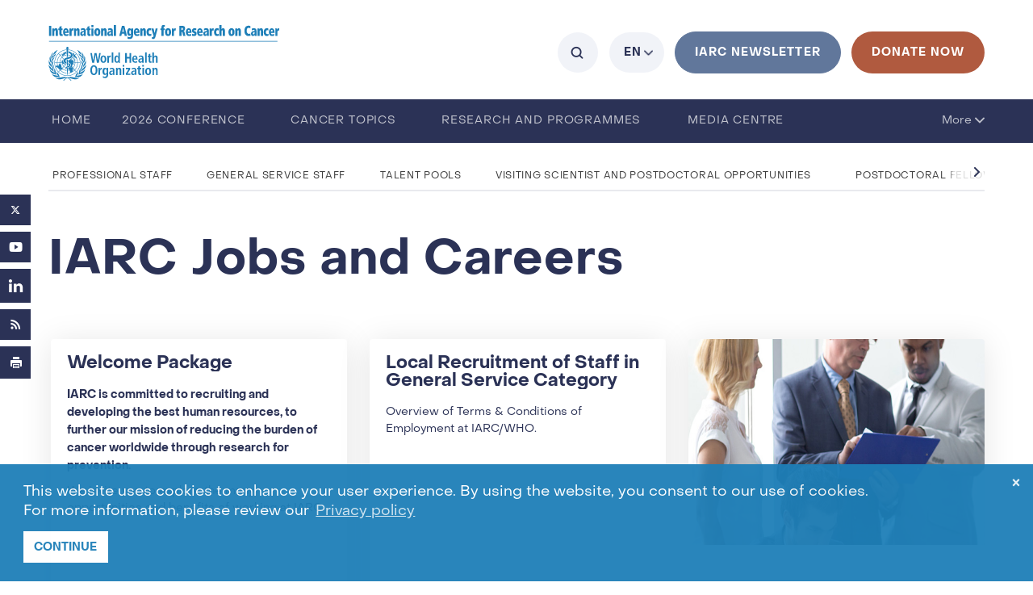

--- FILE ---
content_type: text/html; charset=UTF-8
request_url: https://www.iarc.who.int/cards_page/iarc-jobs-and-careers/
body_size: 11994
content:
<!DOCTYPE html>
<html lang="en-US">
<head>
  <!-- Google Tag Manager -->
  <script>(function(w,d,s,l,i){w[l]=w[l]||[];w[l].push({'gtm.start':
  new Date().getTime(),event:'gtm.js'});var f=d.getElementsByTagName(s)[0],
  j=d.createElement(s),dl=l!='dataLayer'?'&l='+l:'';j.async=true;j.src=
  'https://www.googletagmanager.com/gtm.js?id='+i+dl;f.parentNode.insertBefore(j,f);
  })(window,document,'script','dataLayer','GTM-PQ9TBQ4');</script>
  <!-- End Google Tag Manager -->

    <!-- Google tag (gtag.js) -->
<script async src="https://www.googletagmanager.com/gtag/js?id=G-END57GKPMR"></script>
<script>
  window.dataLayer = window.dataLayer || [];
  function gtag(){dataLayer.push(arguments);}
  gtag('js', new Date());

  gtag('config', 'G-END57GKPMR');
</script>
	<meta charset="UTF-8">
	<meta name="viewport" content="width=device-width, initial-scale=1, maximum-scale=1">
	<link rel="profile" href="http://gmpg.org/xfn/11">

		<meta property="og:url" content="https://www.iarc.who.int/cards_page/iarc-jobs-and-careers" />
		    <meta property="og:title" content="IARC Jobs and Careers" />
			

	<title>IARC Jobs and Careers &#8211; IARC</title>
<link rel="alternate" hreflang="en" href="https://www.iarc.who.int/cards_page/iarc-jobs-and-careers/" />
<link rel="alternate" hreflang="fr" href="https://www.iarc.who.int/fr/cards_page/emplois_carrieres/" />
<link rel='dns-prefetch' href='//localhost' />
<link rel='dns-prefetch' href='//s.w.org' />
<!-- This site uses the Google Analytics by ExactMetrics plugin v6.0.2 - Using Analytics tracking - https://www.exactmetrics.com/ -->
<script type="text/javascript" data-cfasync="false">
	var em_version         = '6.0.2';
	var em_track_user      = true;
	var em_no_track_reason = '';
	
	var disableStr = 'ga-disable-UA-120005283-1';

	/* Function to detect opted out users */
	function __gaTrackerIsOptedOut() {
		return document.cookie.indexOf(disableStr + '=true') > -1;
	}

	/* Disable tracking if the opt-out cookie exists. */
	if ( __gaTrackerIsOptedOut() ) {
		window[disableStr] = true;
	}

	/* Opt-out function */
	function __gaTrackerOptout() {
	  document.cookie = disableStr + '=true; expires=Thu, 31 Dec 2099 23:59:59 UTC; path=/';
	  window[disableStr] = true;
	}

	if ( 'undefined' === typeof gaOptout ) {
		function gaOptout() {
			__gaTrackerOptout();
		}
	}
	
	if ( em_track_user ) {
		(function(i,s,o,g,r,a,m){i['GoogleAnalyticsObject']=r;i[r]=i[r]||function(){
			(i[r].q=i[r].q||[]).push(arguments)},i[r].l=1*new Date();a=s.createElement(o),
			m=s.getElementsByTagName(o)[0];a.async=1;a.src=g;m.parentNode.insertBefore(a,m)
		})(window,document,'script','//www.google-analytics.com/analytics.js','__gaTracker');

window.ga = __gaTracker;		__gaTracker('create', 'UA-120005283-1', 'auto');
		__gaTracker('set', 'forceSSL', true);
		__gaTracker('send','pageview');
		__gaTracker( function() { window.ga = __gaTracker; } );
	} else {
		console.log( "" );
		(function() {
			/* https://developers.google.com/analytics/devguides/collection/analyticsjs/ */
			var noopfn = function() {
				return null;
			};
			var noopnullfn = function() {
				return null;
			};
			var Tracker = function() {
				return null;
			};
			var p = Tracker.prototype;
			p.get = noopfn;
			p.set = noopfn;
			p.send = noopfn;
			var __gaTracker = function() {
				var len = arguments.length;
				if ( len === 0 ) {
					return;
				}
				var f = arguments[len-1];
				if ( typeof f !== 'object' || f === null || typeof f.hitCallback !== 'function' ) {
					console.log( 'Not running function __gaTracker(' + arguments[0] + " ....) because you are not being tracked. " + em_no_track_reason );
					return;
				}
				try {
					f.hitCallback();
				} catch (ex) {

				}
			};
			__gaTracker.create = function() {
				return new Tracker();
			};
			__gaTracker.getByName = noopnullfn;
			__gaTracker.getAll = function() {
				return [];
			};
			__gaTracker.remove = noopfn;
			window['__gaTracker'] = __gaTracker;
			window.ga = __gaTracker;		})();
		}
</script>
<!-- / Google Analytics by ExactMetrics -->
		<script type="text/javascript">
			window._wpemojiSettings = {"baseUrl":"https:\/\/s.w.org\/images\/core\/emoji\/12.0.0-1\/72x72\/","ext":".png","svgUrl":"https:\/\/s.w.org\/images\/core\/emoji\/12.0.0-1\/svg\/","svgExt":".svg","source":{"concatemoji":"https:\/\/www.iarc.who.int\/wp-includes\/js\/wp-emoji-release.min.js?ver=5.3.2"}};
			!function(e,a,t){var r,n,o,i,p=a.createElement("canvas"),s=p.getContext&&p.getContext("2d");function c(e,t){var a=String.fromCharCode;s.clearRect(0,0,p.width,p.height),s.fillText(a.apply(this,e),0,0);var r=p.toDataURL();return s.clearRect(0,0,p.width,p.height),s.fillText(a.apply(this,t),0,0),r===p.toDataURL()}function l(e){if(!s||!s.fillText)return!1;switch(s.textBaseline="top",s.font="600 32px Arial",e){case"flag":return!c([127987,65039,8205,9895,65039],[127987,65039,8203,9895,65039])&&(!c([55356,56826,55356,56819],[55356,56826,8203,55356,56819])&&!c([55356,57332,56128,56423,56128,56418,56128,56421,56128,56430,56128,56423,56128,56447],[55356,57332,8203,56128,56423,8203,56128,56418,8203,56128,56421,8203,56128,56430,8203,56128,56423,8203,56128,56447]));case"emoji":return!c([55357,56424,55356,57342,8205,55358,56605,8205,55357,56424,55356,57340],[55357,56424,55356,57342,8203,55358,56605,8203,55357,56424,55356,57340])}return!1}function d(e){var t=a.createElement("script");t.src=e,t.defer=t.type="text/javascript",a.getElementsByTagName("head")[0].appendChild(t)}for(i=Array("flag","emoji"),t.supports={everything:!0,everythingExceptFlag:!0},o=0;o<i.length;o++)t.supports[i[o]]=l(i[o]),t.supports.everything=t.supports.everything&&t.supports[i[o]],"flag"!==i[o]&&(t.supports.everythingExceptFlag=t.supports.everythingExceptFlag&&t.supports[i[o]]);t.supports.everythingExceptFlag=t.supports.everythingExceptFlag&&!t.supports.flag,t.DOMReady=!1,t.readyCallback=function(){t.DOMReady=!0},t.supports.everything||(n=function(){t.readyCallback()},a.addEventListener?(a.addEventListener("DOMContentLoaded",n,!1),e.addEventListener("load",n,!1)):(e.attachEvent("onload",n),a.attachEvent("onreadystatechange",function(){"complete"===a.readyState&&t.readyCallback()})),(r=t.source||{}).concatemoji?d(r.concatemoji):r.wpemoji&&r.twemoji&&(d(r.twemoji),d(r.wpemoji)))}(window,document,window._wpemojiSettings);
		</script>
		<style type="text/css">
img.wp-smiley,
img.emoji {
	display: inline !important;
	border: none !important;
	box-shadow: none !important;
	height: 1em !important;
	width: 1em !important;
	margin: 0 .07em !important;
	vertical-align: -0.1em !important;
	background: none !important;
	padding: 0 !important;
}
</style>
	<link rel='stylesheet' id='wp-block-library-css'  href='https://www.iarc.who.int/wp-includes/css/dist/block-library/style.min.css?ver=5.3.2' type='text/css' media='all' />
<link rel='stylesheet' id='iarc-chosen-css'  href='https://www.iarc.who.int/wp-content/themes/iarc-theme-new/css/chosen.css?ver=5.3.2' type='text/css' media='all' />
<link rel='stylesheet' id='iarc-mCustomScrollbar-css'  href='https://www.iarc.who.int/wp-content/themes/iarc-theme-new/css/mCustomScrollbar.min.css?ver=5.3.2' type='text/css' media='all' />
<link rel='stylesheet' id='iarc-bootstrap-css'  href='https://www.iarc.who.int/wp-content/themes/iarc-theme-new/css/bootstrap.min.css?ver=5.3.2' type='text/css' media='all' />
<link rel='stylesheet' id='iarc-slick-css'  href='https://www.iarc.who.int/wp-content/themes/iarc-theme-new/css/slick.css?ver=5.3.2' type='text/css' media='all' />
<link rel='stylesheet' id='iarc-slick-theme-css'  href='https://www.iarc.who.int/wp-content/themes/iarc-theme-new/css/slick-theme.css?ver=5.3.2' type='text/css' media='all' />
<link rel='stylesheet' id='iarc-icomoon-css'  href='https://www.iarc.who.int/wp-content/themes/iarc-theme-new/css/icomoon.css?ver=5.3.2' type='text/css' media='all' />
<link rel='stylesheet' id='iarc-swiper-style-css'  href='https://www.iarc.who.int/wp-content/themes/iarc-theme-new/css/swiper.min.css?ver=5.3.2' type='text/css' media='all' />
<link rel='stylesheet' id='iarc-cookieconsent-style-css'  href='https://www.iarc.who.int/wp-content/themes/iarc-theme-new/css/cookieconsent.min.css?ver=5.3.2' type='text/css' media='all' />
<link rel='stylesheet' id='iarc-simplelightbox-style-css'  href='https://www.iarc.who.int/wp-content/themes/iarc-theme-new/css/simplelightbox.min.css?ver=5.3.2' type='text/css' media='all' />
<link rel='stylesheet' id='iarc-style-css'  href='https://www.iarc.who.int/wp-content/themes/iarc-theme-new/style.css?ver=5.3.2' type='text/css' media='all' />
<script type='text/javascript'>
/* <![CDATA[ */
var exactmetrics_frontend = {"js_events_tracking":"true","download_extensions":"zip,mp3,mpeg,pdf,docx,pptx,xlsx,rar","inbound_paths":"[{\"path\":\"\\\/go\\\/\",\"label\":\"affiliate\"},{\"path\":\"\\\/recommend\\\/\",\"label\":\"affiliate\"}]","home_url":"https:\/\/www.iarc.who.int","hash_tracking":"false"};
/* ]]> */
</script>
<script type='text/javascript' src='https://www.iarc.who.int/wp-content/plugins/google-analytics-dashboard-for-wp/assets/js/frontend.min.js?ver=6.0.2'></script>
<script type='text/javascript' src='https://www.iarc.who.int/wp-includes/js/jquery/jquery.js?ver=1.12.4-wp'></script>
<script type='text/javascript' src='https://www.iarc.who.int/wp-includes/js/jquery/jquery-migrate.min.js?ver=1.4.1'></script>
<link rel='https://api.w.org/' href='https://www.iarc.who.int/wp-json/' />
<meta name="generator" content="WPML ver:3.9.4 stt:1,4;" />
<style type="text/css">.recentcomments a{display:inline !important;padding:0 !important;margin:0 !important;}</style><link rel="icon" href="https://www.iarc.who.int/wp-content/uploads/2018/07/cropped-Selection_999182_-32x32.png" sizes="32x32" />
<link rel="icon" href="https://www.iarc.who.int/wp-content/uploads/2018/07/cropped-Selection_999182_-192x192.png" sizes="192x192" />
<link rel="apple-touch-icon-precomposed" href="https://www.iarc.who.int/wp-content/uploads/2018/07/cropped-Selection_999182_-180x180.png" />
<meta name="msapplication-TileImage" content="https://www.iarc.who.int/wp-content/uploads/2018/07/cropped-Selection_999182_-270x270.png" />
	<script>
		window.tile_rest_url = "https:\/\/www.iarc.who.int\/wp-json\/tile\/v1\/posts";
		window.language = 'en';
	</script>

</head>
<body class="cards_page-template cards_page-template-single-cards_page cards_page-template-single-cards_page-php single single-cards_page postid-14495 iarc-site-www vertical-scroll-theme iarc-jobs-and-careers" >
    <!-- Google Tag Manager (noscript) -->
    <noscript><iframe src="https://www.googletagmanager.com/ns.html?id=GTM-PQ9TBQ4"
    height="0" width="0" style="display:none;visibility:hidden"></iframe></noscript>
    <!-- End Google Tag Manager (noscript) -->
	<div class="burger-overlay">
		<button class="close" aria-label="Close menu" tabindex="5"></button>
		<div class="burger-search">
                <a href="/search" aria-label="Go to search page" id="btn-search" tabindex="4">
                    <i class="icon-search"></i>
                </a>
              </div>
		<div class="home menu-item">
			<a href="https://www.iarc.who.int/" class="home-link">HOME</a>
		</div>
		<ul id="menu-general-menu-1" class="general-menu"><li id="menu-item-60907" class="menu-item menu-item-type-custom menu-item-object-custom menu-item-60907"><a target="_blank" rel="noopener noreferrer" href="https://iarc2026conf.iarc.who.int/en/nbspnbsp/4">2026 CONFERENCE</a><a href="#" class="sign" aria-label="Toggle submenu"></a></li>
<li id="menu-item-48086" class="menu-item menu-item-type-post_type menu-item-object-page menu-item-48086"><a href="https://www.iarc.who.int/cancer-topics/">Cancer Topics</a><a href="#" class="sign" aria-label="Toggle submenu"></a></li>
<li id="menu-item-51810" class="menu-item menu-item-type-post_type menu-item-object-cards_page menu-item-has-children menu-item-51810"><a href="https://www.iarc.who.int/cards_page/iarc-cancer-research/">Research and Programmes</a><a href="#" class="sign" aria-label="Toggle submenu"></a>
<ul class="sub-menu">
	<li id="menu-item-42376" class="menu-item menu-item-type-post_type menu-item-object-page menu-item-42376"><a href="https://www.iarc.who.int/branches/">Research Branches and Programmes</a><a href="#" class="sign" aria-label="Toggle submenu"></a></li>
	<li id="menu-item-45049" class="menu-item menu-item-type-post_type menu-item-object-page menu-item-45049"><a href="https://www.iarc.who.int/research-teams/">Research Teams</a><a href="#" class="sign" aria-label="Toggle submenu"></a></li>
	<li id="menu-item-47844" class="menu-item menu-item-type-post_type menu-item-object-page menu-item-47844"><a href="https://www.iarc.who.int/iarc-cross-cutting-working-group-on-cancer-prevention-knowledge-translation-and-transfer-ktt-wg/">Knowledge Transfer</a><a href="#" class="sign" aria-label="Toggle submenu"></a></li>
	<li id="menu-item-42209" class="menu-item menu-item-type-post_type menu-item-object-page menu-item-42209"><a href="https://www.iarc.who.int/research-project-websites/">Research Project Websites</a><a href="#" class="sign" aria-label="Toggle submenu"></a></li>
	<li id="menu-item-25671" class="menu-item menu-item-type-post_type menu-item-object-cards_page menu-item-25671"><a href="https://www.iarc.who.int/cards_page/research-iarc-international-research-collaborations/">International Research Collaborations</a><a href="#" class="sign" aria-label="Toggle submenu"></a></li>
	<li id="menu-item-15357" class="menu-item menu-item-type-post_type menu-item-object-cards_page menu-item-15357"><a href="https://www.iarc.who.int/cards_page/useful-links/">Useful Links</a><a href="#" class="sign" aria-label="Toggle submenu"></a></li>
</ul>
</li>
<li id="menu-item-2208" class="menu-item menu-item-type-post_type menu-item-object-page menu-item-has-children menu-item-2208"><a href="https://www.iarc.who.int/media-centre/">Media Centre</a><a href="#" class="sign" aria-label="Toggle submenu"></a>
<ul class="sub-menu">
	<li id="menu-item-21589" class="menu-item menu-item-type-post_type menu-item-object-page menu-item-21589"><a href="https://www.iarc.who.int/news-events/">IARC News</a><a href="#" class="sign" aria-label="Toggle submenu"></a></li>
	<li id="menu-item-21588" class="menu-item menu-item-type-post_type menu-item-object-page menu-item-21588"><a href="https://www.iarc.who.int/pressrelease/">Press Releases</a><a href="#" class="sign" aria-label="Toggle submenu"></a></li>
	<li id="menu-item-14560" class="menu-item menu-item-type-post_type menu-item-object-page menu-item-14560"><a href="https://www.iarc.who.int/featured-news/">Featured News</a><a href="#" class="sign" aria-label="Toggle submenu"></a></li>
	<li id="menu-item-21587" class="menu-item menu-item-type-post_type menu-item-object-page menu-item-21587"><a href="https://www.iarc.who.int/video/">Videos and Podcasts</a><a href="#" class="sign" aria-label="Toggle submenu"></a></li>
	<li id="menu-item-21590" class="menu-item menu-item-type-post_type menu-item-object-page menu-item-21590"><a href="https://www.iarc.who.int/infographics/">Infographics and Photos</a><a href="#" class="sign" aria-label="Toggle submenu"></a></li>
	<li id="menu-item-60154" class="menu-item menu-item-type-post_type menu-item-object-page menu-item-60154"><a href="https://www.iarc.who.int/infographics-resource-centre/">Infographics Resource Centre</a><a href="#" class="sign" aria-label="Toggle submenu"></a></li>
	<li id="menu-item-45557" class="menu-item menu-item-type-post_type menu-item-object-page menu-item-45557"><a href="https://www.iarc.who.int/questions-and-answers/">Questions and Answers</a><a href="#" class="sign" aria-label="Toggle submenu"></a></li>
	<li id="menu-item-16180" class="menu-item menu-item-type-post_type menu-item-object-page menu-item-16180"><a href="https://www.iarc.who.int/media-events/">Events</a><a href="#" class="sign" aria-label="Toggle submenu"></a></li>
	<li id="menu-item-21419" class="menu-item menu-item-type-post_type menu-item-object-cards_page menu-item-21419"><a href="https://www.iarc.who.int/cards_page/mediacentrecontact/">Contact</a><a href="#" class="sign" aria-label="Toggle submenu"></a></li>
</ul>
</li>
<li id="menu-item-14588" class="menu-item menu-item-type-post_type menu-item-object-cards_page menu-item-has-children menu-item-14588"><a href="https://www.iarc.who.int/cards_page/iarc-publications/">Publications</a><a href="#" class="sign" aria-label="Toggle submenu"></a>
<ul class="sub-menu">
	<li id="menu-item-55731" class="menu-item menu-item-type-custom menu-item-object-custom menu-item-55731"><a target="_blank" href="http://whobluebooks.iarc.who.int/">WHO Classification of Tumours</a><a href="#" class="sign" aria-label="Toggle submenu"></a></li>
	<li id="menu-item-55732" class="menu-item menu-item-type-custom menu-item-object-custom menu-item-55732"><a target="_blank" href="https://monographs.iarc.who.int/">IARC Monographs Programme</a><a href="#" class="sign" aria-label="Toggle submenu"></a></li>
	<li id="menu-item-55733" class="menu-item menu-item-type-custom menu-item-object-custom menu-item-55733"><a target="_blank" href="http://handbooks.iarc.who.int">IARC Handbooks of Cancer Prevention</a><a href="#" class="sign" aria-label="Toggle submenu"></a></li>
	<li id="menu-item-55734" class="menu-item menu-item-type-custom menu-item-object-custom menu-item-55734"><a target="_blank" href="https://pubmed.ncbi.nlm.nih.gov/?term=%28international+agency+for+research+on+cancer%5BCN%5D+OR+iarc%5BCN%5D+OR+international+agency+for+research+on+cancer%5BAD%5D+OR+iarc%5BAD%5D%29&#038;sort=date">IARC Staff Journal Articles</a><a href="#" class="sign" aria-label="Toggle submenu"></a></li>
</ul>
</li>
<li id="menu-item-45709" class="menu-item menu-item-type-custom menu-item-object-custom menu-item-45709"><a target="_blank" rel="noopener noreferrer" href="https://training.iarc.who.int/">Training</a><a href="#" class="sign" aria-label="Toggle submenu"></a></li>
<li id="menu-item-16193" class="menu-item menu-item-type-post_type menu-item-object-page menu-item-has-children menu-item-16193"><a href="https://www.iarc.who.int/events/">Events</a><a href="#" class="sign" aria-label="Toggle submenu"></a>
<ul class="sub-menu">
	<li id="menu-item-16192" class="menu-item menu-item-type-post_type menu-item-object-page menu-item-16192"><a href="https://www.iarc.who.int/scientific-meetings-and-lectures/">Scientific Meetings and Lectures</a><a href="#" class="sign" aria-label="Toggle submenu"></a></li>
	<li id="menu-item-16191" class="menu-item menu-item-type-post_type menu-item-object-page menu-item-16191"><a href="https://www.iarc.who.int/iarc-seminar-series/">IARC Seminar Series</a><a href="#" class="sign" aria-label="Toggle submenu"></a></li>
	<li id="menu-item-16190" class="menu-item menu-item-type-post_type menu-item-object-page menu-item-16190"><a href="https://www.iarc.who.int/iarc-nci-tumour-seminars/">IARC/NCI Tumour Seminars</a><a href="#" class="sign" aria-label="Toggle submenu"></a></li>
	<li id="menu-item-16189" class="menu-item menu-item-type-post_type menu-item-object-page menu-item-16189"><a href="https://www.iarc.who.int/medals-of-honour/">Medals of Honour</a><a href="#" class="sign" aria-label="Toggle submenu"></a></li>
</ul>
</li>
<li id="menu-item-14506" class="menu-item menu-item-type-post_type menu-item-object-cards_page current-menu-item menu-item-has-children menu-item-14506"><a href="https://www.iarc.who.int/cards_page/iarc-jobs-and-careers/" aria-current="page">Jobs &#038; Careers</a><a href="#" class="sign" aria-label="Toggle submenu"></a>
<ul class="sub-menu">
	<li id="menu-item-14504" class="menu-item menu-item-type-post_type menu-item-object-page menu-item-14504"><a href="https://www.iarc.who.int/professional-staff/">Professional Staff</a><a href="#" class="sign" aria-label="Toggle submenu"></a></li>
	<li id="menu-item-14502" class="menu-item menu-item-type-post_type menu-item-object-page menu-item-14502"><a href="https://www.iarc.who.int/general-service-staff/">General service Staff</a><a href="#" class="sign" aria-label="Toggle submenu"></a></li>
	<li id="menu-item-56817" class="menu-item menu-item-type-post_type menu-item-object-page menu-item-56817"><a href="https://www.iarc.who.int/talent-pools/">Talent Pools</a><a href="#" class="sign" aria-label="Toggle submenu"></a></li>
	<li id="menu-item-56373" class="menu-item menu-item-type-post_type menu-item-object-page menu-item-56373"><a href="https://www.iarc.who.int/visiting-scientist-and-postdoctoral-opportunities/">Visiting Scientist and Postdoctoral Opportunities</a><a href="#" class="sign" aria-label="Toggle submenu"></a></li>
	<li id="menu-item-14943" class="menu-item menu-item-type-custom menu-item-object-custom menu-item-14943"><a target="_blank" rel="noopener noreferrer" href="https://training.iarc.who.int/iarc-postdoctoral-fellowships/">Postdoctoral Fellowships</a><a href="#" class="sign" aria-label="Toggle submenu"></a></li>
	<li id="menu-item-56344" class="menu-item menu-item-type-post_type menu-item-object-page menu-item-56344"><a href="https://www.iarc.who.int/iarc-call-for-tenders/">Call for Tenders</a><a href="#" class="sign" aria-label="Toggle submenu"></a></li>
</ul>
</li>
<li id="menu-item-14619" class="menu-item menu-item-type-post_type menu-item-object-cards_page menu-item-has-children menu-item-14619"><a href="https://www.iarc.who.int/cards_page/about-iarc/">About IARC</a><a href="#" class="sign" aria-label="Toggle submenu"></a>
<ul class="sub-menu">
	<li id="menu-item-14674" class="menu-item menu-item-type-post_type menu-item-object-cards_page menu-item-14674"><a href="https://www.iarc.who.int/cards_page/office-of-the-director-card-page/">Office of the Director</a><a href="#" class="sign" aria-label="Toggle submenu"></a></li>
	<li id="menu-item-14682" class="menu-item menu-item-type-post_type menu-item-object-cards_page menu-item-14682"><a href="https://www.iarc.who.int/cards_page/organization-and-management/">Organization and Management</a><a href="#" class="sign" aria-label="Toggle submenu"></a></li>
	<li id="menu-item-14849" class="menu-item menu-item-type-post_type menu-item-object-cards_page menu-item-14849"><a href="https://www.iarc.who.int/cards_page/about-iarc/supporters-and-friends/">Supporters and Friends</a><a href="#" class="sign" aria-label="Toggle submenu"></a></li>
	<li id="menu-item-28744" class="menu-item menu-item-type-post_type menu-item-object-page menu-item-28744"><a href="https://www.iarc.who.int/iarcnewsletter/">IARC  Newsletter</a><a href="#" class="sign" aria-label="Toggle submenu"></a></li>
	<li id="menu-item-14719" class="menu-item menu-item-type-post_type menu-item-object-cards_page menu-item-14719"><a href="https://www.iarc.who.int/cards_page/visitor-information/">Visitor Information</a><a href="#" class="sign" aria-label="Toggle submenu"></a></li>
	<li id="menu-item-14812" class="menu-item menu-item-type-post_type menu-item-object-cards_page menu-item-14812"><a href="https://www.iarc.who.int/cards_page/about-iarc-contact-us/">Contact us</a><a href="#" class="sign" aria-label="Toggle submenu"></a></li>
</ul>
</li>
</ul>
		<div class="btn-subscribe-custom">
			<a href="https://www.iarc.who.int/iarcnewsletter/" class="subscribe-button" >iarc newsletter</a>
		</div>

		<div class="btn-donations-custom">
			<a href="https://www.iarc.who.int/donations/" class="support-button" >Donate now</a><!-- Support IARC Research -->
		</div>

		<ul class="social_networks social_networks_menu">
			        <li class="twitter-icon">
            <a href="https://twitter.com/iarcwho" class="icon-soc-twitter" title="Twitter" target="_blank"></a>
        </li>
        <li class="youtube-icon">
            <a href="https://www.youtube.com/channel/UCw1sEvFsKqLLRmKQdaOSs9A" class="icon-soc-youtube" title="Youtube" target="_blank"></a>
        </li>
        <li class="linkedin-icon">
            <a href="https://www.linkedin.com/company/102821/" class="icon-soc-linkedin" title="LinkedIn" target="_blank"></a>
        </li>
        <li class="rss-icon">
            <a href="https://www.iarc.who.int/iarc-rss-feeds/" class="icon-soc-rss" title="RSS"></a>
        </li>
        <li class="hidden print-icon">
            <a href="javascript:window.print()" class="icon-soc-print" title="Print"></a>
        </li>
		</ul>
		<div class="burger-bottom mobile">
			<div class="burger-language-switcher">
				            <a href="https://www.iarc.who.int/cards_page/iarc-jobs-and-careers/" class="btn btn-primary">EN</a>
                    <a href="https://www.iarc.who.int/fr/cards_page/emplois_carrieres/" class="btn btn-secondary">FR</a>
        			</div>
			<ul id="menu-copyright-menu" class="copyright-menu-burger"><li id="menu-item-2239" class="menu-item menu-item-type-custom menu-item-object-custom menu-item-2239"><a target="_blank" href="http://publications.iarc.who.int/Terms-Of-Use">Terms of use</a></li>
<li id="menu-item-14586" class="menu-item menu-item-type-post_type menu-item-object-page menu-item-14586"><a href="https://www.iarc.who.int/privacy-policy/">Privacy Policy</a></li>
</ul>			<ul class="copyright-burger">
							</ul>
		</div>
		<div class="burger-bottom tablet">
			<ul id="menu-copyright-menu-1" class="copyright-menu-burger"><li class="menu-item menu-item-type-custom menu-item-object-custom menu-item-2239"><a target="_blank" href="http://publications.iarc.who.int/Terms-Of-Use">Terms of use</a></li>
<li class="menu-item menu-item-type-post_type menu-item-object-page menu-item-14586"><a href="https://www.iarc.who.int/privacy-policy/">Privacy Policy</a></li>
</ul>			<div class="burger-language-switcher">
				
            <div class="dropdown show">
            <a class="btn dropdown-toggle" href="#" role="button" id="dropdownMenuLink" data-toggle="dropdown" aria-haspopup="true" aria-expanded="false" aria-labelledby="description">
                en            </a>

            <span id="description" class="sr-only">
                Current language is
                English. Click to change language
            </span>

            <div class="dropdown-menu" aria-labelledby="dropdownMenuLink">
                                    <a class="dropdown-item" href="https://www.iarc.who.int/cards_page/iarc-jobs-and-careers/" hreflang="en">EN</a>
                                    <a class="dropdown-item" href="https://www.iarc.who.int/fr/cards_page/emplois_carrieres/" hreflang="fr">FR</a>
                            </div>
        </div>
    			</div>
			<ul class="copyright-burger">
							</ul>
		</div>
	</div>
	<header id="header" class="header">
		<div class="header-bar">
			<div class="mobile-menu-wraper">
				<div class="header-bar__top-line">
					<div class="logo-wrap">
						<a
							class="logo-link"
							href="https://iarc.who.int/"
							title="International Agency for Research on Cancer. World Health Organisation"
						>
							<img src="https://www.iarc.who.int/wp-content/themes/iarc-theme-new/images/layout/logo.svg" alt="International Agency for Research on Cancer. World Health Organisation">
						</a>
					</div>
										<div class="btn-set-wraper">
						<ul>
							<li>
								<div class="btn-search-custom">
									<a href="/search" id="btn-search" class="btn btn-secondary" aria-label="Go to search page">
										<i class="icon-search"></i>
									</a>
								</div>
							</li>

							<li>
								<div class="language-switcher-custom-btn">
									
            <div class="dropdown show">
            <a class="btn dropdown-toggle" href="#" role="button" id="dropdownMenuLink" data-toggle="dropdown" aria-haspopup="true" aria-expanded="false" aria-labelledby="description">
                en            </a>

            <span id="description" class="sr-only">
                Current language is
                English. Click to change language
            </span>

            <div class="dropdown-menu" aria-labelledby="dropdownMenuLink">
                                    <a class="dropdown-item" href="https://www.iarc.who.int/cards_page/iarc-jobs-and-careers/" hreflang="en">EN</a>
                                    <a class="dropdown-item" href="https://www.iarc.who.int/fr/cards_page/emplois_carrieres/" hreflang="fr">FR</a>
                            </div>
        </div>
    								</div>
							</li>
							<li>
								<a href="https://www.iarc.who.int/iarcnewsletter/" class="subscribe-button" >iarc newsletter</a>
							</li>
							<li>
								<div class="btn-donations-custom">
									<a href="https://www.iarc.who.int/donations/" class="support-button" >Donate now</a><!-- Support IARC Research -->
								</div>
							</li>
						</ul>
					</div>
				</div>
				<div class="second-site-name">
                    <div class="site-name-wrapper d-flex">
                        <div class="site-name">
                            <span class="subsite-name"><a href="/"></a></span>
                        </div>
                    </div>
                </div>
				<div class="top-menu-wrap first">
					<div  class="main-menu more-arrow-down">
						<div class="menu-items">
							<div class="menu-home menu-item">
								<a href="https://www.iarc.who.int/" class="home-link">HOME</a>
							</div>
							<div class="menu-item menu-item-type-custom menu-item-object-custom"><a href="https://iarc2026conf.iarc.who.int/en/nbspnbsp/4"title="2026 CONFERENCE">2026 CONFERENCE</a></div></li>
<div class="menu-item menu-item-type-post_type menu-item-object-page"><a href="https://www.iarc.who.int/cancer-topics/"title="Cancer Topics">Cancer Topics</a></div></li>
<div class="menu-item menu-item-type-post_type menu-item-object-cards_page menu-item-has-children"><a href="https://www.iarc.who.int/cards_page/iarc-cancer-research/"title="Research and Programmes">Research and Programmes</a></div></li>
<div class="menu-item menu-item-type-post_type menu-item-object-page menu-item-has-children"><a href="https://www.iarc.who.int/media-centre/"title="Media Centre">Media Centre</a></div></li>
<div class="menu-item menu-item-type-post_type menu-item-object-cards_page menu-item-has-children"><a href="https://www.iarc.who.int/cards_page/iarc-publications/"title="Publications">Publications</a></div></li>
<div class="menu-item menu-item-type-custom menu-item-object-custom"><a href="https://training.iarc.who.int/"title="Training">Training</a></div></li>
<div class="menu-item menu-item-type-post_type menu-item-object-page menu-item-has-children"><a href="https://www.iarc.who.int/events/"title="Events">Events</a></div></li>
<div class="menu-item menu-item-type-post_type menu-item-object-cards_page current-menu-item menu-item-has-children"><a href="https://www.iarc.who.int/cards_page/iarc-jobs-and-careers/"title="Jobs & Careers">Jobs &#038; Careers</a></div></li>
<div class="menu-item menu-item-type-post_type menu-item-object-cards_page menu-item-has-children"><a href="https://www.iarc.who.int/cards_page/about-iarc/"title="About IARC">About IARC</a></div></li>
						</div>
						<div class="menu-more" tabindex="0" aria-haspopup="true" aria-expanded="false">
							<span>More <div class="more-arrow"></div></span>
						</div>
					</div>
					<div class="sub-menu more-arrow-down">
						<div class="menu-items">
							</li>
</li>
</li>
</li>
</li>
</li>
</li>
</li>
</li>
</li>
</li>
</li>
</li>
</li>
</li>
</li>
</li>
</li>
</li>
</li>
</li>
</li>
</li>
</li>
</li>
</li>
</li>
</li>
</li>
</li>
</li>
</li>
</li>
</li>
</li>
</li>
</li>
</li>
</li>
</li>
</li>
</li>
</li>
</li>
						</div>
					</div>
					<button class="burger" aria-label="Menu"></button>
				</div>
			</div>
			<div class="d-block d-md-none">
				<div class="site-name-wrapper">
					<div class="site-name">
						<!-- <img src="https://www.iarc.who.int/wp-content/themes/iarc-theme-new/images/layout/globus.svg" alt="secondary logo"> -->
						<span class="subsite-name"><a href="/">IARC</a></span>
					</div>
				</div>
			</div>
			<div class="top-menu-container">
				                                            <div class="top-menu-wrap fourth" >
                            <div class="secondary-menu more-arrow-down">
                                <div class="menu-items">
	<div class="menu-item menu-item-type-post_type menu-item-object-page"><a href="https://www.iarc.who.int/professional-staff/"title="Professional Staff">Professional Staff</a></div></li>
<div class="menu-item menu-item-type-post_type menu-item-object-page"><a href="https://www.iarc.who.int/general-service-staff/"title="General service Staff">General service Staff</a></div></li>
<div class="menu-item menu-item-type-post_type menu-item-object-page"><a href="https://www.iarc.who.int/talent-pools/"title="Talent Pools">Talent Pools</a></div></li>
<div class="menu-item menu-item-type-post_type menu-item-object-page"><a href="https://www.iarc.who.int/visiting-scientist-and-postdoctoral-opportunities/"title="Visiting Scientist and Postdoctoral Opportunities">Visiting Scientist and Postdoctoral Opportunities</a></div></li>
<div class="menu-item menu-item-type-custom menu-item-object-custom"><a href="https://training.iarc.who.int/iarc-postdoctoral-fellowships/"title="Postdoctoral Fellowships">Postdoctoral Fellowships</a></div></li>
<div class="menu-item menu-item-type-post_type menu-item-object-page"><a href="https://www.iarc.who.int/iarc-call-for-tenders/"title="Call for Tenders">Call for Tenders</a></div></li>
</div>
                            </div>
                        </div>
                    							</div>
		</div>
		<ul class="social_networks">
			        <li class="twitter-icon">
            <a href="https://twitter.com/iarcwho" class="icon-soc-twitter" title="Twitter" target="_blank"></a>
        </li>
        <li class="youtube-icon">
            <a href="https://www.youtube.com/channel/UCw1sEvFsKqLLRmKQdaOSs9A" class="icon-soc-youtube" title="Youtube" target="_blank"></a>
        </li>
        <li class="linkedin-icon">
            <a href="https://www.linkedin.com/company/102821/" class="icon-soc-linkedin" title="LinkedIn" target="_blank"></a>
        </li>
        <li class="rss-icon">
            <a href="https://www.iarc.who.int/iarc-rss-feeds/" class="icon-soc-rss" title="RSS"></a>
        </li>
        <li class="hidden print-icon">
            <a href="javascript:window.print()" class="icon-soc-print" title="Print"></a>
        </li>
		</ul>
	</header>

    <script src="https://webapi.iarc.who.int/contactform/v1/client.js?lang=en" data-site="mediacentre" data-form-element-id="contactForm" crossorigin="anonymous"></script>
<main id="main" class="site-main scrollable-cards">
    <div class="container">
        <div class="error">
            <div class="alert alert-danger"></div>
        </div>
        <h1 class="top-content top-title top-content__single-cards">
            IARC Jobs and Careers        </h1>
        <div class="main-content">
            <div style="height: 100%;">
                <div class="no-results-text">
                    <span>
                        Unfortunately we don't have any results matching your criteria.                    </span>
                </div>
                <div class="scroll-wrapper">
                    <div class="scroll-body">
                                                    <div class="cards resize-cards">
                                
<div class="card-wrap custom-card  clickable-card   no-tag">
            <div role="link" tabindex="0" onclick="window.location.href='/wp-content/uploads/2024/11/IARC-Welcome-Pack.pdf'" class="card link-div  " target="_blank" style="">
            <div class="card-content-wrap">
        
                    <h2>Welcome Package</h2>
        
                    <p><!--

<p><strong>IARC is committed to recruiting  and developing the best human resources, to further our mission  of reducing the burden of cancer worldwide through research  for prevention.</strong></p>
<p>We invite you to explore the many opportunities and benefits of working at IARC.</p>

-->
<p><strong>IARC is committed to recruiting  and developing the best human resources, to further our mission of reducing the burden of cancer worldwide through research for prevention.</strong></p>

<p>We invite you to explore the many opportunities and benefits of working at IARC.</p>
</p>
                </div>
                    <div class="cpt-bottom">
                <span rel="bookmark" class="show-single action-hint">Read Welcome pack</span>
            </div>
            </div>
</div>

<div class="card-wrap custom-card  clickable-card   no-tag">
            <div role="link" tabindex="0" onclick="window.location.href='/wp-content/uploads/2021/01/LocalRecruitmentofGSStaff-Eng.pdf'" class="card link-div  " target="_blank" style="">
            <div class="card-content-wrap">
        
                    <h2>Local Recruitment of Staff in General Service Category</h2>
        
                    <p><p>Overview of Terms & Conditions of Employment at IARC/WHO.</p>
</p>
                </div>
                    <div class="cpt-bottom">
                <span rel="bookmark" class="show-single action-hint">Read more</span>
            </div>
            </div>
</div>

<div class="card-wrap custom-card  clickable-card   no-tag">
            <div role="link" tabindex="0" onclick="window.location.href='/en/vacancies/index.php'" class="card link-div use-thumbnail full blue-double" target="" style="background-image: url(https://www.iarc.who.int/wp-content/uploads/2018/07/professional_jobs.jpg)">
            <div class="card-content-wrap">
        
                    <h2>Professional Staff</h2>
        
                </div>
                    <div class="cpt-bottom">
                <span rel="bookmark" class="show-single action-hint">More Information</span>
            </div>
            </div>
</div>

<div class="card-wrap custom-card  clickable-card   no-tag">
            <div role="link" tabindex="0" onclick="window.location.href='/general-service-staff/'" class="card link-div use-thumbnail full blue-btm" target="" style="background-image: url(https://www.iarc.who.int/wp-content/uploads/2018/07/african-descent-3472462_1920-e1542642827740.jpg)">
            <div class="card-content-wrap">
        
                    <h2>General Service Staff</h2>
        
                </div>
                    <div class="cpt-bottom">
                <span rel="bookmark" class="show-single action-hint">More Information</span>
            </div>
            </div>
</div>

<div class="card-wrap custom-card  clickable-card   no-tag">
            <div role="link" tabindex="0" onclick="window.location.href='/talent-pools/'" class="card link-div use-thumbnail full " target="" style="background-image: url(https://www.iarc.who.int/wp-content/uploads/2020/09/talent-pool-vignette.jpg)">
            <div class="card-content-wrap">
        
                    <h2>Talent pools (Rosters)</h2>
        
                </div>
                    <div class="cpt-bottom">
                <span rel="bookmark" class="show-single action-hint">Read more</span>
            </div>
            </div>
</div>

<div class="card-wrap custom-card  clickable-card   no-tag">
            <div role="link" tabindex="0" onclick="window.location.href='/cards_page/postdoctoral-opportunities/'" class="card link-div use-thumbnail full blue-btm" target="" style="background-image: url(https://www.iarc.who.int/wp-content/uploads/2018/07/jobs_careers.svg_-863x1024.jpg)">
            <div class="card-content-wrap">
        
                    <h2>Postdoctoral Opportunities</h2>
        
                </div>
                    <div class="cpt-bottom">
                <span rel="bookmark" class="show-single action-hint">MORE INFORMATION</span>
            </div>
            </div>
</div>

<div class="card-wrap custom-card  clickable-card   no-tag">
            <div role="link" tabindex="0" onclick="window.location.href='/iarcnewsletter/'" class="card link-div use-thumbnail full blue-btm-intense" target="" style="background-image: url(https://www.iarc.who.int/wp-content/uploads/2018/07/newsletter-etr-vignette.jpg)">
            <div class="card-content-wrap">
        
                    <h2>IARC Newsletter</h2>
        
                    <p><p>Stay informed and get the latest news on IARC activities, scientific insights, open calls and opportunities</p></p>
                </div>
                    <div class="cpt-bottom">
                <span rel="bookmark" class="show-single action-hint">Subscribe </span>
            </div>
            </div>
</div>
                            </div>
                                            </div>
                </div>
            </div>
                            <div class="container-btn-more-posts"><a href="#" title="Load More" class="btn-more-posts"></a></div>
                    </div>
    </div>
            <div class="container-scroll-left"><a href="#" title="Load More" class="btn-scroll-left"></a></div>
    </main>


		<footer id="footer" class="footer  with-border">
        <div class="footer-top">
            <div class="footer-top-content">
                <div class="d-flex row align-items-center">
                    <div class="footer-top-content-text col-md-8 col-xl-9 col-12">Connect with us</div>
                    <div class="footer-top-content-links d-flex col-md-4 col-xl-3 col-12 justify-content-md-between justify-content-start">
                            
            <a href="https://twitter.com/iarcwho" target="_blank" title="Twitter" class="social-icons-block-item footer-top-content-link-item twitter">
            <img class="twitter" alt="twitter">
        </a>
                <a href="https://www.youtube.com/channel/UCw1sEvFsKqLLRmKQdaOSs9A" target="_blank" title="Youtube" class="social-icons-block-item footer-top-content-link-item youtube">
            <img class="youtube" alt="youtube">
        </a>
                <a href="https://www.linkedin.com/company/102821/" target="_blank" title="Linkedin" class="social-icons-block-item footer-top-content-link-item linkedin">
            <img class="linkedin" alt="linkedin">
        </a>
                <a href="https://www.iarc.who.int/iarc-rss-feeds/" title="RSS" class="social-icons-block-item footer-top-content-link-item rss">
            <img class="rss" alt="rss">
        </a>
        <a href="javascript:window.print()" title="Print" class="social-icons-block-item footer-top-content-link-item print">
        <img class="print" alt="print">
    </a>
                <a href="https://www.facebook.com/profile.php?id=61573562895042" target="_blank" title="Facebook" class="social-icons-block-item footer-top-content-link-item facebook">
            <img class="facebook" alt="facebook">
        </a>
                <a href="https://www.instagram.com/iarc_circ60?fbclid=IwY2xjawI2OSBleHRuA2FlbQIxMAABHQUWae57DmsrXtrVfWduoFdu_jaDIaAuCN9G9BOsUPuLVvBRaRRaFcvIJg_aem_CERi9Hd4NVnek4h6l-1cTg" target="_blank" title="Instagram" class="social-icons-block-item footer-top-content-link-item instagram">
            <img class="instagram" alt="instagram">
        </a>
    
            <a href="https://videos.iarc.fr/" target="_blank" title="IARC TV" class="social-icons-block-item footer-top-content-link-item tv">
            <img class="tv" alt="tv">
        </a>
                        </div>
                </div>
            </div>
        </div>
        <div class="footer-menu">
            <div class="container-fluid full-width">
                <div class="footer-menu-row d-flex row justify-content-between align-items-start flex-wrap">
                    <div class="footer-menu-row-center justify-content-start flex-wrap d-flex col-md-8 col-lg-8 col-xl-9 col-12 order-md-1 order-2">
                        <div class="menu-item menu-item-type-custom menu-item-object-custom"><a href="https://iarc2026conf.iarc.who.int/en/nbspnbsp/4"title="2026 CONFERENCE">2026 CONFERENCE</a></div></li>
<div class="menu-item menu-item-type-post_type menu-item-object-page"><a href="https://www.iarc.who.int/cancer-topics/"title="Cancer Topics">Cancer Topics</a></div></li>
<div class="menu-item menu-item-type-post_type menu-item-object-cards_page menu-item-has-children"><a href="https://www.iarc.who.int/cards_page/iarc-cancer-research/"title="Research and Programmes">Research and Programmes</a></div></li>
<div class="menu-item menu-item-type-post_type menu-item-object-page menu-item-has-children"><a href="https://www.iarc.who.int/media-centre/"title="Media Centre">Media Centre</a></div></li>
<div class="menu-item menu-item-type-post_type menu-item-object-cards_page menu-item-has-children"><a href="https://www.iarc.who.int/cards_page/iarc-publications/"title="Publications">Publications</a></div></li>
<div class="menu-item menu-item-type-custom menu-item-object-custom"><a href="https://training.iarc.who.int/"title="Training">Training</a></div></li>
<div class="menu-item menu-item-type-post_type menu-item-object-page menu-item-has-children"><a href="https://www.iarc.who.int/events/"title="Events">Events</a></div></li>
<div class="menu-item menu-item-type-post_type menu-item-object-cards_page current-menu-item menu-item-has-children"><a href="https://www.iarc.who.int/cards_page/iarc-jobs-and-careers/"title="Jobs & Careers">Jobs &#038; Careers</a></div></li>
<div class="menu-item menu-item-type-post_type menu-item-object-cards_page menu-item-has-children"><a href="https://www.iarc.who.int/cards_page/about-iarc/"title="About IARC">About IARC</a></div></li>
                    </div>
                    <div class="footer-menu-row-contact d-flex flex-column justify-content-between align-self-stretch pt-sm-5 pt-md-4 pl-xs-auto col-md-3 col-lg-3 col-xl-2 col-6 order-md-2 order-3">
                        <div class="footer-menu-row-contact-top d-flex flex-column mt-0">
                            <div class="footer-menu-row-contact-title mb-1 mb-md-0">
                                Contact us                            </div>
                            			    <div class="footer-menu-row-contact-link footer-menu-row-contact-link-address mt-2 mt-md-3 mb-1 mb-md-0">
			        25 avenue Tony Garnier CS 90627 69366 LYON CEDEX 07 France			    </div>
            			                <a href="tel:+33 (0)4 72 73 84 85" class="footer-menu-row-contact-link mt-2 mt-md-3 mb-1 mb-md-0 d-flex align-items-start">
                    +33 (0)4 72 73 84 85                </a>
            		                        </div>
                    </div>
                    <div class="footer-arrow d-flex justify-content-end col-md-1 order-md-3 order-1" tabindex="0">
                        <img alt='up'>
                    </div>
                </div>
            </div>
        </div>
        <div>
            <div class="d-flex flex-wrap row align-items-center justify-content-between justify-content-sm-center copyright">
                <div class="d-flex col-md-8 col-lg-8 col-xl-9 col-12 pl-0">
                    <a href="https://www.iarc.who.int/copyright-notice/" class="footer-copyright" >© IARC 1965-2026 — All Rights Reserved</a>
                </div>
                <div class="d-flex col-md-4 col-lg-4 col-xl-3 col-12 copyright-bottom">
                    <ul id="menu-copyright-menu-2" class="copyright-menu"><li class="menu-item menu-item-type-custom menu-item-object-custom menu-item-2239"><a target="_blank" href="http://publications.iarc.who.int/Terms-Of-Use">Terms of use</a></li>
<li class="menu-item menu-item-type-post_type menu-item-object-page menu-item-14586"><a href="https://www.iarc.who.int/privacy-policy/">Privacy Policy</a></li>
</ul>                </div>
            </div>
        </div>
	</footer>

<script type='text/javascript' src='https://www.iarc.who.int/wp-content/themes/iarc-theme-new/js/jquery-3.3.1.min.js?ver=5.3.2'></script>
<script type='text/javascript' src='https://www.iarc.who.int/wp-content/themes/iarc-theme-new/js/navigation.js?ver=20151215'></script>
<script type='text/javascript' src='https://www.iarc.who.int/wp-content/themes/iarc-theme-new/js/skip-link-focus-fix.js?ver=20151215'></script>
<script type='text/javascript' src='https://www.iarc.who.int/wp-content/themes/iarc-theme-new/js/chosen.min.js?ver=5.3.2'></script>
<script type='text/javascript' src='https://www.iarc.who.int/wp-content/themes/iarc-theme-new/js/mCustomScrollbar.min.js?ver=5.3.2'></script>
<script type='text/javascript' src='https://www.iarc.who.int/wp-content/themes/iarc-theme-new/js/tether.min.js?ver=5.3.2'></script>
<script type='text/javascript' src='https://www.iarc.who.int/wp-content/themes/iarc-theme-new/js/popper.min.js?ver=5.3.2'></script>
<script type='text/javascript' src='https://www.iarc.who.int/wp-content/themes/iarc-theme-new/js/bootstrap.min.js?ver=5.3.2'></script>
<script type='text/javascript' src='https://www.iarc.who.int/wp-content/themes/iarc-theme-new/js/slick.min.js?ver=5.3.2'></script>
<script type='text/javascript' src='https://www.iarc.who.int/wp-content/themes/iarc-theme-new/js/swiper.min.js?ver=5.3.2'></script>
<script type='text/javascript' src='https://www.iarc.who.int/wp-content/themes/iarc-theme-new/js/simple-lightbox.min.js?ver=5.3.2'></script>
<script type='text/javascript' src='https://www.iarc.who.int/wp-content/themes/iarc-theme-new/js/cookieconsent.min.js?ver=5.3.2'></script>
<script type='text/javascript' src='https://www.iarc.who.int/wp-content/themes/iarc-theme-new/js/custom-new.js'></script>
<script type='text/javascript' src='https://www.iarc.who.int/wp-includes/js/wp-embed.min.js?ver=5.3.2'></script>
<!-- Uff6Exqgn9qC0z4qqjU8PtClDnKawH0K -->

<script>
    window.cookieconsent.initialise({
        "palette": {
            "popup": {
                "background": "#1e7fb8",
                "text": "#ffffff"
            },
            "button": {
                "background": "#ffffff",
                "text": "#1e7fb8"
            }
        },
        "content": {
            "message": "This website uses cookies to enhance your user experience. By using the website, you consent to our use of cookies.<i></i> For more information, please review our ",
            "dismiss": "CONTINUE",
            "allow": "Continue",
            "link": "Privacy policy",
            "href": "/privacy-policy/",
            "close": "&times;"
        },
        "layout": 'custom-layout',
        "layouts": {
            'custom-layout': '<div class="custom-layout-row"><div class="custom-layout custom-layout-column">{{message}}{{compliance}}</div><div class="custom-layout-close custom-layout-column">{{close}}</div></div>',
        },

        "elements": {
            "close": '<span aria-label="dismiss cookie message" tabindex="0" class="cc-customClose cc-close">{{close}}</span>',
            "message": '<span id="cookieconsent:desc" class="cc-message">{{message}} <a aria-label="learn more about cookies" role=button tabindex="0" class="cc-link" href="{{href}}" rel="noopener noreferrer nofollow" target="{{target}}">{{link}}</a></span>',

        },
        "onPopupOpen": function(){
            //workaround for issue on ipad
            var floatingEl = document.getElementsByClassName("cc-floating")
            //console.log(floatingEl)
            if(floatingEl && floatingEl[0]){
                floatingEl[0].classList.remove("cc-floating");
                floatingEl[0].element.classList.add("cc-banner");
            }
        }
    });

    const cookieWindow = document.getElementsByClassName('cc-window')[0];
    const closeButton = document.getElementsByClassName('cc-close')[0];
    const cookieButton = document.getElementsByClassName('cc-dismiss')[0];
    closeButton.addEventListener('click', () => {
        cookieWindow.style.display = 'none';
    });
    cookieButton.addEventListener('click', () => {
        cookieWindow.style.display = 'none';
    });

</script>
</body>
</html>


--- FILE ---
content_type: text/css
request_url: https://www.iarc.who.int/wp-content/themes/iarc-theme-new/css/icomoon.css?ver=5.3.2
body_size: 518
content:
@font-face {
  font-family: 'icomoon';
  src:  url('../fonts/icomoon.eot');
  src:  url('../fonts/icomoon.eot') format('embedded-opentype'),
    url('../fonts/icomoon.ttf') format('truetype'),
    url('../fonts/icomoon.woff') format('woff'),
    url('../fonts/icomoon.svg') format('svg');
  font-weight: normal;
  font-style: normal;
}

[class^="icon-"], [class*=" icon-"] {
  /* use !important to prevent issues with browser extensions that change fonts */
  font-family: 'icomoon' !important;
  speak: none;
  font-style: normal;
  font-weight: normal;
  font-variant: normal;
  text-transform: none;
  line-height: 1;

  /* Better Font Rendering =========== */
  -webkit-font-smoothing: antialiased;
  -moz-osx-font-smoothing: grayscale;
}

.icon-search:before {
  content: "\e901";
}
.icon-soc-facebook:before {
  content: "\e902";
}
.icon-soc-google-plus:before {
  content: "\e903";
}
.icon-soc-linkedin:before {
  content: "\e904";
}
.icon-soc-mail:before {
  content: "\e905";
}
.icon-soc-print:before {
  content: "\e906";
}
.icon-soc-rss:before {
  content: "\e907";
}
.icon-soc-show:before {
  content: "\e908";
}
.icon-soc-twitter:before {
  content: "\e900";
}
.icon-soc-youtube:before {
  content: "\e90a";
}
.icon-arrow-more:before {
  content: "\e90b";
}
.icon-calendar:before {
  content: "\e90c";
}
.icon-chart:before {
  content: "\e90d";
}
.icon-label-education:before {
  content: "\e90f";
}
.icon-label-fellowships:before {
  content: "\e910";
}
.icon-label-flask:before {
  content: "\e911";
}
.icon-label-gallery:before {
  content: "\e912";
}
.icon-label-journal:before {
  content: "\e913";
}
.icon-label-links:before {
  content: "\e914";
}
.icon-label-podcast:before {
  content: "\e915";
}
.icon-label-publication:before {
  content: "\e916";
}
.icon-label-speaker:before {
  content: "\e917";
}
.icon-label-staff:before {
  content: "\e918";
}
.icon-label-vial:before {
  content: "\e919";
}
.icon-label-video:before {
  content: "\e91a";
}
.icon-map-pointer:before {
  content: "\e91b";
}
.icon-new-tab:before {
  content: "\e383";
}
.icon-download:before {
  content: "\e91c";
}



--- FILE ---
content_type: text/css
request_url: https://www.iarc.who.int/wp-content/themes/iarc-theme-new/style.css?ver=5.3.2
body_size: 93
content:
/*
Theme Name: IARC NEW
Author: the Spherical team
Author URI:
Description: Special theme for International Agency for Research on Cancer
Version: 1.0.0
Text Domain: iarc
*/
/* @import url('base.css'); */
@import url('base-new.css');
@import url('header-vertical.css');
@import url('header-home-page.css');
@import url('responsive.css');
@import url('print.css');
@import url('new-design.css');


--- FILE ---
content_type: text/css
request_url: https://www.iarc.who.int/wp-content/themes/iarc-theme-new/base-new.css
body_size: 34246
content:
/*
Theme Name: IARC.New
Author: Spherical
Description: New theme for International Agency for Research on Cancer
Version: 1.0.0
Text Domain: iarc-theme-new
Tags: custom-colors, custom-background, custom-header, custom-logo, custom-menu, editor-style, featured-images, footer-widgets, sidebar-widgets,
theme-options, threaded-comments, translation-ready
*/

/*--------------------------------------------------------------
# Fonts
--------------------------------------------------------------*/
@font-face {
    font-family: 'NotoSans';
    src: url('https://cdn.jsdelivr.net/npm/notosans-fontface@1.2.1/fonts/NotoSans-Regular.ttf') format('truetype');
    font-weight: normal;
    font-style: normal;
}

@font-face {
    font-family: 'NotoSans';
    src: url('fonts/NotoSans-Bold.ttf') format('truetype');
    font-weight: bold;
    font-style: normal;
}

@font-face {
    font-family: 'NotoSans';
    src: url('https://cdn.jsdelivr.net/npm/notosans-fontface@1.2.1/fonts/NotoSans-BoldItalic.ttf') format('truetype');
    font-weight: bold;
    font-style: italic;
}

@font-face {
    font-family: 'NotoSans';
    src: url('https://cdn.jsdelivr.net/npm/notosans-fontface@1.2.1/fonts/NotoSans-Italic.ttf') format('truetype');
    font-weight: normal;
    font-style: italic;
}
/*--------------------------------------------------------------
# Normalize
--------------------------------------------------------------*/
/*== 1.1 - Main tags ==*/
*,
*:before,
*:after {
    outline: none;
    box-sizing: inherit;
    -o-box-sizing: inherit;
    -ms-box-sizing: inherit;
    -moz-box-sizing: inherit;
    -webkit-box-sizing: inherit;
}

html {
    height: 100%;
    box-sizing: border-box;
    -o-box-sizing: border-box;
    -ms-box-sizing: border-box;
    -moz-box-sizing: border-box;
    -webkit-box-sizing: border-box;
}

@media (max-width: 800px) {
    html, body {
        overflow-x: hidden;
    }
}

body {
    height: 100%;
    font-family: 'NotoSans';
    font-size: 14px;
    line-height: normal;
    font-weight: normal;
    color: #000;
}

h1, h2, h3, h4, h5, h6 {
    clear: both;
}

h1 {
    margin-bottom: 1.5rem;
    font-family: 'NotoSans';
    font-size: 28px;
    line-height: 36px;
    font-weight: bold;
}

h2 {
    font-family: 'NotoSans';
    font-size: 14px;
    line-height: 22px;
    font-weight: normal;
    color: #1e7fb8;
}

h2 strong {
    border-bottom: 2px solid;
}

h3, h4 {
    font-family: 'NotoSans';
    font-size: 14px;
    line-height: 22px;
    font-weight: bold;
    margin-bottom: 8px;
    font-weight: normal;
}

h3 span {
    font-family: 'NotoSans';
    font-weight: normal;
}

/* Headings from style guide */
h1 {
    font-family: 'NotoSans';
    font-weight: bold;
    font-size: 28px;
    line-height: 36px;
    text-align: left;
}

h2 {
    font-family: 'NotoSans';
    font-weight: bold;
    font-size: 14px;
    line-height: 22px;
    text-align: left;
    /*Paragraph Spacing: 10px*/
    text-transform: uppercase;
}

h3 {
    font-family: 'NotoSans';
    font-weight: bold;
    font-size: 14px;
    line-height: 22px;
    text-align: left;
    /*Paragraph Spacing: 10px*/
}

h5 {
    font-family: 'NotoSans';
    font-weight: normal;
    font-size: 13px;
    line-height: 18px;
    text-align: left;
    letter-spacing: 1px;
    text-transform: uppercase;
}

p {
    margin-bottom: 25px;
}

ul,
ol,
li > ul,
li > ol {
    margin: 0;
    padding: 0;
}

ul {
    list-style-type: none;
}

ul.list-with-points {
    list-style: disc;
    margin-left: 22px;
}

ul.list-with-points li {
    padding-left: 0;
}

ol {
    list-style-type: decimal;
}

a, .dots, .ellipsis {
    color: #1E7FB8;
    cursor: pointer;
}

a:hover {
    color: #00ADEF;
}

a:visited,
a:hover,
a:focus,
a:active {
    text-decoration: none;
    outline: none;
}

a,
button,
input,
textarea {
    display: inline-block;
    -webkit-transition: all 0.3s ease;
    -moz-transition: all 0.3s ease;
    -o-transition: all 0.3s ease;
    -ms-transition: all 0.3s ease;
    transition: all 0.3s ease;
}

button.link {
    border: 0;
    background-color: transparent;
    outline: none;
    cursor: pointer;
}

b,
strong {
    letter-spacing: 1px;
    font-weight: normal;
    font-family: 'NotoSans';
    font-weight: bold;
}

img {
    max-width: 100%;
    height: auto;
}

table {
    width: 100%;
}

/*== 1.2 - Secondary tags ==*/
article {
    margin-bottom: 30px;
}

figure {
    margin: 1em 0;
}

big {
    font-size: 125%;
}

hr {
    height: 1px;
    margin: 35px 0;
    border: 0;
    background-color: #c9c9c9;
}

abbr,
acronym {
    border-bottom: 1px dotted #666;
    cursor: help;
}

mark,
ins {
    background: #fff9c0;
    text-decoration: none;
}

embed,
iframe,
object {
    max-width: 100%;
}

dt {
    font-weight: bold;
}

dd {
    margin: 0 1.5em 1.5em;
}

/*== 1.3 - Forms ==*/
form {
    padding: 0 18px;
}

form .note {
    display: inline-block;
    width: 32%;
    margin-top: 18px;
    text-align: right;
    line-height: 16px;
    font-size: 10px;
    color: #828282;
    float: right;
}

::-webkit-input-placeholder {
    color: #828282;
}

::-moz-placeholder {
    color: #828282;
    opacity: 1;
}

:-moz-placeholder {
    color: #828282;
    opacity: 1;
}

:-ms-input-placeholder {
    color: #828282;
}

input[type]:-webkit-autofill,
input[type]:-webkit-autofill:hover,
input[type]:-webkit-autofill:focus,
input[type]:-webkit-autofill:active {
    transition: background-color 5000s ease-in-out 0s;
}

input[type="text"],
input[type="email"],
input[type="url"],
input[type="password"],
input[type="search"],
input[type="number"],
input[type="tel"],
input[type="range"],
input[type="date"],
input[type="month"],
input[type="week"],
input[type="time"],
input[type="datetime"],
input[type="datetime-local"],
input[type="color"],
textarea,
#donation-form select,
.whoswho.page-nav select {
    width: 100%;
    padding: 23px 0 15px;
    border: none;
    border-bottom: 1px solid #bdbdbd;
    letter-spacing: 1px;
    font-size: 13px;
    caret-color: #1e7fb8;
    box-shadow: none;
    border-radius: 0;
}

.whoswho.page-nav .page-search input:focus {
    border-bottom: 1px solid #1E7EB7;
}

input:not([type="submit"]):focus {
    border-color: #00adef;
}

input[type="submit"] {
    width: 100px;
    padding: 14px 0;
    border: none;
    text-transform: uppercase;
    letter-spacing: 1px;
    font-size: 13px;
    color: #fff;
    background-color: #1e7fb8;
    cursor: pointer;
}

input[type="submit"]:hover {
    color: #000;
    background-color: #ededed;
}


/* ------- Common form styles ------- */

.form-group {
    margin-bottom: 0px;
}

.form-group input, #donation-form select {
    height: 35px;
    margin-bottom: 3px;
}


.form-group input::placeholder, #donation-form select { /* Chrome, Firefox, Opera, Safari 10.1+ */
    color: #BDBDBD;
    opacity: 1; /* Firefox */
    font-family: 'NotoSans';
    font-weight: normal;
    letter-spacing: 1;
    font-size: 13px;
}

.form-group input::-ms-input-placeholder, #donation-form select { /* Internet Explorer 10-11 */
    color: #BDBDBD;
    font-family: 'NotoSans';
    font-weight: normal;
    letter-spacing: 1;
    font-size: 13px;
}

.form-group input::-ms-input-placeholder, #donation-form select { /* Microsoft Edge */
    color: #BDBDBD;
    font-family: 'NotoSans';
    font-weight: normal;
    letter-spacing: 1;
    font-size: 13px;
}


.form-group input:focus {
    box-shadow: none;
}

.form-buttons-container .float-sm-right button {
    width: 100%;
}

.form-buttons-container .float-sm-right button {
    padding: 14px 17px;
    margin-top: 10px;
    display: block;
}

.contact-agreement {
    font-family: 'NotoSans';
    font-weight: normal;
    font-size: 10px;
    line-height: 16px;
    text-align: center;
    letter-spacing: 1px;
    color: #3C3C3C;
}

.recapcha {
    width: 100%;
    transform: scale(0.6);
    transform-origin: 0 0;
}

div.recapcha+span.help-block {
    margin-top: -29px;
}

#contact-form, .donation-form {
    min-width: 210px;
    max-width: 635px;
}

#contact-form label, #donation-form .form-group > label {
    display: none;
}
/* ------- Validation ------- */
.form-group.has-error input[type="text"],
.form-group.has-error input[type="email"],
#donation-form .form-group.has-error select {
    border-bottom: 1px solid #EB5757;
}

.form-group.has-error span.help-block {
    color: #EB5757;
    font-family: 'NotoSans';
    font-weight: normal;
    font-size: 10px;
    letter-spacing: 1px;
    text-transform: lowercase;
    display: block;
}

/* ------- Contact form ------- */


.container.inner form {
    padding: 0;
}

#contact-form {
    padding: 0px 15px;
    min-height: 350px;
    padding-top: 17px;
    -webkit-box-shadow: 0px 0px 20px 0px rgba(0,0,0,.2);
    -moz-box-shadow: 0px 0px 20px 0px rgba(0,0,0,.2);
    box-shadow: 0px 0px 20px 0px rgba(0,0,0,.2);
}

#contact-form .form-buttons-container .float-left button:last-child {
    display: none;
}

#contact-form #modal-dialog.show {
    display: block;
}

/* ------- Donation form ------- */

#donation-form.container {
    padding: 0;
}

#donation-form .donation-form {
    margin: 50px auto;
}

#donation-form h2 {
    font-family: 'NotoSans';
    font-weight: bold;
    font-size: 14px;
    position: relative;
    color: #000;
    text-transform: inherit;
}

#donation-form h2 small {
    display: block;
    font-family: 'NotoSans';
    font-weight: normal;
    font-size: 14px;
}

#donation-form .form-group span button {
    font-family: 'NotoSans';
    font-weight: bold;
    font-size: 13px;
    text-align: center;
    letter-spacing: 1px;
    color: #B0B0B0;
    background-color: rgba(218, 218, 218, 0.3);
    border-radius: 0;
    padding: 13px 15px 15px 15px;
    margin-right: 13px;
    margin-bottom: 11px;
}

#donation-form .form-group span button[disabled] {
    pointer-events: none;
}

#donation-form .form-group span button:hover, #donation-form .form-group span button:visited {
    color: #1E7FB8;
    background-color: rgba(30, 127, 184, 0.2);
    box-shadow: none;
    outline-color: transparent;
    text-decoration-color: transparent;
}

#donation-form .form-group span .btn:focus, #donation-form .form-group label, #donation-form .form-group.text-center .btn:focus {
    box-shadow: none;
}

#donation-form select.form-control:not([size]):not([multiple]) {
    height: 49px;
    margin-top: 7px;
}

#donation-form select {
    color: #464646;
    padding: 0;
}
#donation-form select::-ms-expand {
    display: none;
}

#donation-form .donation-form input:not([type="submit"]) {
    padding: 31px 0 24px;
}

#donation-form .form-group.text-center .btn {
    background-color: transparent;
    color: #1E7FB8;
    text-align: right;
    width: auto;
}

#donation-form .form-group.text-center .btn-primary {
    width: 100%;
    padding: 13px 20px 15px;
    background-color: #1E7FB8;
    color: #FFFFFF;
    text-align: center;
}

#donation-form .hide.hide h2 span {
    vertical-align: middle;
    display: inline-block;
    height: 16px;
    padding-right: 11px;
}

#donation-form #modal-dialog.show {
    display: block;
}

#donation-form .form-group a {
    color: #1E7FB8;
}

#donation-form .form-group button.float-right:last-child {
    color: #1E7FB8;
    background-color: transparent;
}

#donation-form > form > div > div > button.btn.btn-primary {
    padding: 15px 20px;
}

/* denotes a required field asterisk */
#donation-form > form small > label:after {
   content: "*";
   position: absolute;
   margin-top: 3px;
}

#donation-form input#custom-amount {
    height: 56px;
    padding: 0;
}

/*== 1.4 - Bootstrap stylesheets ==*/
.btn {
    padding: .375rem .57rem;
    border: none;
    border-radius: 0;
    -moz-border-radius: 0;
    -webkit-border-radius: 0;
    text-transform: uppercase;
    letter-spacing: 1px;
    font-family: 'NotoSans';
    font-size: 13px;
    line-height: 18px;
    font-weight: bold;
}

.btn:active:focus {
    -webkit-box-shadow: none !important;
    -moz-box-shadow: none !important;
    box-shadow: none !important;
}

.btn + .btn {
    margin-left: 3px;
}

.btn-primary {
    color: #fff;
    background-color: #1e7fb8;
}

.btn-primary:hover {
    -webkit-box-shadow: 0 1px 20px 0px rgba(0,173,239,.5);
    -moz-box-shadow: 0 1px 20px 0px rgba(0,173,239,.5);
    box-shadow: 0 1px 20px 0px rgba(0,173,239,.5);
    background-color: #00adef;
}

.btn-primary:focus,
.btn-primary:not(:disabled):not(.disabled):active {
    -webkit-box-shadow: inset 0 1px 2px 0 rgba(30,127,184,.5);
    -moz-box-shadow: inset 0 1px 2px 0 rgba(30,127,184,.5);
    box-shadow: inset 0 1px 2px 0 rgba(30,127,184,.5);
    background-color: #00adef;
}

.btn-secondary {
    color: #000;
    background-color: rgba(77,77,77,.2);
}

.btn-secondary:hover {
    color: inherit;
    background-color: rgba(77,77,77,.3);
}

.btn-secondary:focus,
.btn-secondary:not(:disabled):not(.disabled):active {
    color: inherit;
    -webkit-box-shadow: inset 0 1px 1px 0 rgba(0,0,0,.1);
    -moz-box-shadow: inset 0 1px 1px 0 rgba(0,0,0,.1);
    box-shadow: inset 0 1px 1px 0 rgba(0,0,0,.1);
    background-color: rgba(77,77,77,.4);
}

.btn i {
    margin-right: 5px;
    vertical-align: middle;
}
/*--------------------------------------------------------------
# mScroll plugin
--------------------------------------------------------------*/
.mCSB_inside > .mCSB_container {
    margin-right: 20px;
}

.mCSB_outside + .mCSB_scrollTools {
    right: -20px;
}

.mCSB_scrollTools {
    width: 2px;
    opacity: 1;
}

.mCSB_scrollTools .mCSB_draggerRail {
    background-color: transparent;
}

.mCSB_scrollTools .mCSB_dragger .mCSB_dragger_bar,
.mCSB_scrollTools .mCSB_dragger .mCSB_dragger_bar:hover,
.mCSB_scrollTools .mCSB_dragger.mCSB_dragger_onDrag .mCSB_dragger_bar {
    width: 2px;
    background-color: #c4c4c4;
}

.mCSB_scrollTools.mCSB_scrollTools_horizontal .mCSB_draggerContainer {
    right: -35px;
}

.mCSB_scrollTools.mCSB_scrollTools_horizontal .mCSB_draggerRail {
    background-color: #b0b0b0;
}

.mCSB_scrollTools.mCSB_scrollTools_horizontal .mCSB_dragger .mCSB_dragger_bar,
.mCSB_scrollTools.mCSB_scrollTools_horizontal .mCSB_dragger .mCSB_dragger_bar:hover,
.mCSB_scrollTools.mCSB_scrollTools_horizontal .mCSB_dragger.mCSB_dragger_onDrag .mCSB_dragger_bar {
    width: auto;
    height: 2px;
    margin: 7px auto;
    background-color: #1e7fb8;
}

.mCustomScrollBox + .mCSB_scrollTools.mCSB_scrollTools_horizontal {
    bottom: -9px;
    visibility: visible !important;
}

/*--------------------------------------------------------------
# Chosen plugin
--------------------------------------------------------------*/
.chosen-container {
    min-width: 130px;
}

.chosen-container-single .chosen-single {
    padding: 0;
    border: none;
    border-radius: 0;
    -moz-border-radius: 0;
    -webkit-border-radius: 0;
    line-height: normal;
    outline: none;
    box-shadow: none;
    background: transparent;
}

.chosen-container-active.chosen-with-drop .chosen-single {
    border: none;
    box-shadow: none;
    background: transparent;
    z-index: 333;
}

.chosen-container-single .chosen-single input[type="text"] {
    width: 100%;
    padding: 0 !important;
}

.chosen-container-single .chosen-single span {
    height: 100%;
    margin-right: 16px;
    line-height: 26px;
}

.chosen-container-single .chosen-single div {
    width: 16px;
}

.chosen-container-single .chosen-single div b {
    background: url(./images/layout/bg-filter.png) no-repeat 0 10px;
}

.chosen-container-active.chosen-with-drop .chosen-single div b {
    background-position: 0 6px;
    -moz-transform: rotate(180deg);
    -ms-transform: rotate(180deg);
    -webkit-transform: rotate(180deg);
    -o-transform: rotate(180deg);
    transform: rotate(180deg);
}

.chosen-container .chosen-drop {
    width: 190px;
    border: none;
    border-radius: 0;
    -moz-border-radius: 0;
    -webkit-border-radius: 0;
    text-align: left;
    -webkit-box-shadow: 0px 0px 6px 2px rgba(0,0,0,.1);
    -moz-box-shadow: 0px 0px 6px 2px rgba(0,0,0,.1);
    box-shadow: 0px 0px 6px 2px rgba(0,0,0,.1);
    background: #fff;
}

.chosen-container-single .chosen-search input[type=text] {
    border-color: #ededed;
    color: #6e7783;
    background: #fff;
}

.chosen-container .chosen-results {
    max-height: 192px;
    margin: 0;
    padding: 0;
}

.chosen-container .chosen-results li {
    padding: 8px 6px;
    border-bottom: 1px solid #e0e0e0;
    text-transform: none;
    color: #1e7fb8;
}

.chosen-container .chosen-results li:hover,
.chosen-container .chosen-results li.no-results:hover,
.chosen-container .chosen-results li.highlighted {
    color: #fff;
    background: #1e7fb8;
}

.active-result.result-selected {
    background: none;
}

.chosen-container .chosen-results li.no-results {
    color: inherit;
    background: transparent;
}
/*reset chosen css*/
.chosen-container-single .chosen-single abbr {
    background: url(images/layout/chosen-sprite.png) -42px 1px no-repeat;
}

.chosen-container-single .chosen-search input[type="text"] {
    background: url(images/layout/chosen-sprite.png) no-repeat 100% -20px;
}

.chosen-container-multi .chosen-choices li.search-choice .search-choice-close {
    background: url(images/layout/chosen-sprite.png) no-repeat -42px 1px no-repeat;
}

.chosen-rtl .chosen-search input[type="text"] {
    background: url(images/layout/chosen-sprite.png) no-repeat -30px -20px;
}

/*--------------------------------------------------------------
# Slick Carousel plugin
--------------------------------------------------------------*/
.slick-prev,
.slick-next {
    width: 32px;
    height: 32px;
}

.slick-prev,
.slick-prev:hover,
.slick-prev:focus {
    left: -40px;
    background: url(images/layout/arr-left.png) no-repeat center center;
}

.slick-next,
.slick-next:hover,
.slick-next:focus {
    right: -40px;
    background: url(images/layout/arr-right.png) no-repeat center center;
}

.slick-prev:before,
.slick-next:before {
    content: none;
}

/*--------------------------------------------------------------
# Header & Footer
--------------------------------------------------------------*/
.header {
    padding-bottom: 25px;
}

.logo-link {
    display: block;
    width: 287px;
    height: 69px;
}

.site-name-logo {
    background: url(images/layout/globus.svg) no-repeat;
    width: 20px;
    height: 20px;
}

.social_networks {
    position: fixed;
    top: 236px;
    left: 0;
    width: 33px;
    text-align: center;
    font-size: 12px;
    color: #ffffff;
    z-index: 10;
    visibility: visible;
    opacity: 1;
}

.social_networks li {
    position: relative;
    background-color: #ededed;
    margin-bottom: 10px;
}
.social_networks li a {
    padding: 10px 8px;
}
.social_networks_menu li a {
    padding: 4px 2px;
}
.social_networks a.icon-soc-print {
    color: #8e8e8e;
    font-size: 14px;
}
.social_networks li:hover {
    background-color: #D4D4D4;
}

.social_networks li.twitter-icon {
    background-color: #00aced;
}
.social_networks li.twitter-icon:hover {
    background-color: #009BD4;
}

.social_networks li.youtube-icon {
    background-color: #ff0000;
}
.social_networks li.youtube-icon:hover {
    background-color: #E60000;
}

.social_networks li.linkedin-icon {
    background-color: #0077b5;
}
.social_networks li.linkedin-icon:hover {
    background-color: #00659C;
}

.social_networks li.rss-icon {
    background-color: #ff7d1f;
}
.social_networks li.rss-icon:hover {
    background-color: #E6701C;
}
.social_networks li:last-child {
    margin-top: 20px;
}

.social_networks li:nth-child(4):after,
.social_networks li:last-child:after {
    content: none;
}

.social_networks a {
    color: inherit;
}

ul.social_networks.social_networks_menu {
    display: flex;
    flex-direction: row;
    justify-content: center;
    margin: 0 auto;
    position: relative;
    top: unset;
    left: unset;
    width: 100%;
    text-align: center;
    font-size: 12px;
    color: #ffffff;
    margin-top: 30px;
}

ul.social_networks.social_networks_menu li {
    position: relative;
    padding: 10px 12px 10px 12px;
}

ul.social_networks.social_networks_menu li:nth-child(4) {
    background-image: none;
}

ul.social_networks.social_networks_menu li a {
    font-size: 14px;
}

ul.social_networks.social_networks_menu > li:nth-child(5) {
    display: none;
}

ul.social_networks.social_networks_menu > li:not(:last-child) {
    margin-bottom: 0;
    margin-right: 10px;
}
ul.social_networks.social_networks_menu > li.rss-icon {
    margin-right: 0;
}
/*--------------------------------------------------------------
# Navigation
--------------------------------------------------------------*/
/* Top Menu */
.header-bar {
    display: flex;
    flex-direction: column;
    white-space: nowrap;
    padding-right: 60px;
    padding-left: 60px;
    padding-top: 20px;
}

.header-bar__top-line {
    display: -ms-flex;
    display: flex;
    white-space: nowrap;
    justify-content: space-between;
    flex-shrink: 0;
}
.btn-set-wraper {
    display: -ms-flex;
    display: flex;
    -ms-align-items: center;
    align-items: center;

}
.btn-set-wraper ul {
    display: -ms-flex;
    display: flex;
    -ms-align-items: center;
    align-items: center;
    justify-content: center;
}

.btn-set-wraper ul li:not(:last-child) {
    margin-right: 13px;
}

.btn-set-wraper ul li:first-child {
    margin-right: -2px;
}

.btn-donations-custom .support-button {
    background-color: #CC4666;
    width: auto;
    height: auto;
    padding: 0px 15px;
}
.btn-donations-custom .support-button:hover {
    background-color: #DB606C;
}

.btn-subscribe-custom .support-button {
    padding: 0px 15px;
}
.btn-subscribe-custom .support-button:hover {
    background-color: #1770a5;
}

.language-switcher-custom-btn > a,
.language-switcher-custom-btn > a:hover,
.language-switcher-custom-btn > a:focus {
    background-color: transparent;
    color: #474747;
    box-shadow: none;
    font-weight: 700;
}

.btn-search-custom > a,
.btn-search-custom > a:active,
.btn-search-custom > a:focus,
.btn-search-custom > a:hover {
    background-color: transparent;
    color: #474747;
    font-weight: 700;
}

.header-bar .logo-wrap {
    /* margin-top: 30px; */
    margin-right: 20px;
}

.header-bar .home-link {
    width: 14px;
    height: 16px;
    background: url("images/layout/house-grey.svg") no-repeat;
    background-size: 14px 16px;
    margin-left: auto;
    margin-top: 3px;
}

.header-bar .main-menu .menu-items .menu-home + .menu-item {
    margin-left: 15px;
}

body.home .header-bar .home-link,
.header-bar .home-link:hover {
    background-image: url("images/layout/house-blue.svg");
}

body.single-event {
	display: -ms-flex;
	display: flex;
	flex-direction: column;
}


/* Main top navigation */

.header-bar .top-menu-wrap {
    margin-left: auto;
    display: block;
    width: 100%;
}

.menu-item a, .menu-more a {
    font-family: 'NotoSans';
    font-size: 16px;
    line-height: 16px;
    font-weight: bold;
    color: inherit;
}

.header-bar .main-menu {
    margin-top: 20px;
    display: -ms-flex;
    display: flex;
    flex-direction: row;
    justify-content: space-between;
    align-items: center;
}

.header-bar .main-menu.second-menu {
    margin-top: 0;
}

.header-bar .main-menu,
.header-bar .sub-menu {
    display: flex;
}

.header-bar .main-menu .menu-items,
.header-bar .sub-menu .menu-items {
    display: flex;
    flex-wrap: wrap;
    overflow: hidden;
    height: 22px;
}

.header-bar .sub-menu .menu-items > div {
    margin-left: 20px;
}

/* .header-bar .main-menu .menu-item:first-child, */
.header-bar .sub-menu .menu-item:first-child {
    margin-left: auto;
}

.header-bar .secondary-menu {
    position: relative;
}

.header-bar .secondary-menu .menu-items {
    display: -ms-flex;
    display: flex;
    -ms-align-items: center;
    align-items: center;
    flex-direction: row;
}

.header-bar .secondary-menu .mCSB_container {
    margin-bottom: 0;
}

.header-bar .secondary-menu .mCSB_container .menu-item {
    margin-left: 30px;
}

.header-bar .secondary-menu .mCSB_container .menu-item:first-child {
    margin-left: 0;
}

.header-bar .menu-items .menu-item:not(.menu-home) {
    margin-left: 30px;
}

.header-bar .secondary-menu .mCSB_draggerContainer {
    overflow: hidden;
    visibility: hidden;
    opacity: 0;
}

.header-bar .secondary-menu .mCSB_scrollTools {
    position: absolute;
    top: 50%;
    transform: translateY(-50%);
    z-index: 10;
    min-height: 30px;
    pointer-events: none;
}

.header-bar .secondary-menu .mCSB_buttonLeft,
.header-bar .secondary-menu .mCSB_buttonRight {
    background: url("images/layout/arr-right.png") no-repeat center center;
    pointer-events: all;
    width: 30px;
    height: 30px;
    opacity: 1;
    display: inline-block;
    background-size: 16px;
}

.header-bar .secondary-menu .mCSB_scrollTools:before,
.header-bar .secondary-menu .mCSB_scrollTools:after {
    content: "";
    position: absolute;
    top: 0;
    bottom: 0;
    opacity: 0.8;
    width: 45px;
    z-index: -1;
}

.header-bar .secondary-menu .mCSB_scrollTools.left-arrow-hidden:before {
    opacity: 0;
    visibility: hidden;
}
.header-bar .secondary-menu .mCSB_scrollTools.right-arrow-hidden:after {
    opacity: 0;
    visibility: hidden;
}


.header-bar .secondary-menu .mCSB_scrollTools:before {
    left: 0;
    background: linear-gradient(to right, rgba(255,255,255,1) 85%,rgba(255,255,255,0) 100%);
}

.header-bar .secondary-menu .mCSB_scrollTools:after {
    right: 0;
    background: linear-gradient(to left, rgba(255,255,255,1) 85%,rgba(255,255,255,0) 100%);
}

.header-bar .secondary-menu .mCSB_buttonLeft {
    background: url("images/layout/arr-left.png") no-repeat center center;
    background-size: 16px;
}


.header-bar .secondary-menu .mCustomScrollBox {
    width: 100%;
}
.header-bar .secondary-menu .mCSB_container {
    display: flex;
}

.top-menu-wrap .menu-item > a {
    padding: 5px;
    font-family: 'NotoSans';
    font-size: 16px;
    line-height: 16px;
    font-weight: bold;
    color: #3c3c3c;
    letter-spacing: 1.44px;
    text-transform: uppercase;
}

.top-menu-wrap .current-menu-item > a {
    border-bottom: 3px solid #1e7fb8;
}


.top-menu-wrap .secondary-menu .menu-item > a {
    font-size: 14px;
    font-weight: 400;
    text-transform: initial;
    letter-spacing: 0.1ch;
    border-bottom: none;
}

.top-menu-wrap .sub-menu .menu-item > a,
.top-menu-wrap .sub-menu .menu-more {
    font-family: 'NotoSans';
    font-size: 14px;
    line-height: 18px;
    font-weight: bold;
    color: #3c3c3c;
}

.top-menu-wrap .sub-menu .menu-item > a:hover,
.top-menu-wrap .sub-menu .menu-more:hover {

}

.header-bar .sub-menu .menu-more {
    margin-left: 20px;
}

.header-bar .main-menu .menu-item > div:not(.current-menu-item) > a {
    display: block;
    /* box-shadow: inset 0px 3px 0px 0px rgba(30, 127, 183,0.75); */
}

.header-bar .main-menu .menu-more {
    display: none;
    margin-left: 20px;
}

.header-bar .main-menu {
    margin-bottom: 10px;
}

.header-bar .menu-items > div > a:hover,
header .menu-more:hover,
.top-menu-wrap .secondary-menu .menu-item > a:hover,
.top-menu-wrap .secondary-menu .menu-item.current_page_item > a,
.header-bar .main-menu .menu-items > div.current-menu-item > a,
.header-bar .main-menu .menu-items > div.current-menu-parent > a,
div:not(.bottom-menu-line) > .menu-items > div.current-menu-parent > a,
.header-bar .top-menu-wrap .menu-more a:hover,
.top-menu-container div.current-menu-item > a {
    color: #1e7fb8;
}

.header .sub-menu {
    display: none;
}

.header-bar .main-menu.second-menu .menu-item > a,
.header-bar .main-menu.second-menu .menu-more {
    text-transform: capitalize;
}

header .burger {
    display: none;
}

/* Current Menu */
.current-menu > li > a {
    margin-right: 15px;
    font-family: 'NotoSans';
    font-size: 13px;
    line-height: 18px;
    font-weight: bold;
    color: #1e7fb8;
}

.current-menu li.current-menu-parent > a {
    color: inherit;
}

.current-menu li.current-menu-parent > a:hover,
.current-menu li a:hover,
.filter-box li a:hover {
    color: #1e7fb8;
}

.current-menu li {
    display: inline-block;
    margin-right: 15px;
}

.current-menu li:last-child {
    margin-right: 0;
}

/* Copyright Menu */
.copyright-menu li {
    display: inline-block;
    margin-right: 35px;
}

.copyright-menu a {
    line-height: 22px;
    font-size: 12px;
    color: #1E7FB8;
}

/* Navigation & Pagination */
.post-navigation-wrapper {
    position: relative;
}

.post-navigation-wrapper.container {
    padding: 0 60px;
}

.post-navigation .nav-previous,
.post-navigation .nav-next {
    display: inline-block;
}

.post-navigation .nav-next {
    float: right;
}

.post-navigation .nav-previous a {
    padding-left: 30px;
    background: url("images/layout/arr-left.png") no-repeat left center;
}

.post-navigation .nav-next a {
    padding-right: 30px;
    background: url("images/layout/arr-right.png") no-repeat center right;
}

.pagination-wrapper {
    margin: 30px 0 40px;
    text-align: center;
}

.page-numbers li {
    display: inline-block;
    margin: 0 6px;
    color: #1e7fb8;
}

.page-numbers li:first-child {
    margin: 0 6px 0 0;
}

.page-numbers li:last-child {
    margin: 0 0 0 6px;
}

.page-numbers a,
.page-numbers span {
    display: inline-block;
    width: 13px;
    line-height: 23px;
}

.page-numbers .current {
    font-family: 'NotoSans';
    font-weight: bold;
}

.page-numbers .prev {
    background: url(images/layout/arr-left.png) no-repeat;
}

.page-numbers .next {
    background: url(images/layout/arr-right.png) no-repeat;
}

/*--------------------------------------------------------------
# Wrappers
--------------------------------------------------------------*/
/******** Main ********/
.clearfix:after {
    content: "";
    clear: both;
    display: table;
}

body:not(.custom-home-page) main .container {
    padding: 0 0 0 60px;
    max-width: 100%;
}

body .container.inner {
    max-width: 610px;
    box-sizing: border-box;
    -o-box-sizing: border-box;
    -ms-box-sizing: border-box;
    -moz-box-sizing: border-box;
    -webkit-box-sizing: border-box;
    padding: 0;
    margin-top: 20px;
    line-height: 22px;
}

.container + .container {
    margin-top: 75px;
}

.error {
    display: none;
    margin-bottom: 40px;
    clear: both;
}

.main-content {
    position: relative;
    padding: 26px 5px 15px;
}

.main-content > .row {
    height: calc(100% - 30px);
}

.main-content > .row > div,
.media-posts > .row {
    height: 100%;
}

.main-content.load-cards {
    padding: 0px;
}

.top-content, .search-filters {
    text-transform: uppercase;
    letter-spacing: 1px;
    font-size: 13px;
    display: flex;
    flex-flow: row wrap;
    margin-bottom: 15px;
    justify-content: flex-start;
    margin-right: 70px;
}

.top-content .btn-close {
    margin: 0 0 -1px 3px;
}

#filter_year_chosen.chosen-container {
    min-width: 116px;
}

#filter_year_chosen.chosen-container .chosen-drop {
    left: auto;
    right: 0;
}

.filter-box li {
    display: inline-block;
    margin-right: 28px;
    vertical-align: middle;
}

.filter-box li:last-child {
    margin-right: 0;
}

.filter-box li.active > a {
    font-family: 'NotoSans';
    font-weight: bold;
}

.filter-box li div.styled-select.slate select {
    border-bottom: none;
    text-transform: uppercase;
    width: 90px;
    background-position: right 11px;
    margin-top: 0;
}

.progress-box {
    height: 2px;
    margin-right: -60px;
    background-color: #b0b0b0;
}

.progress-box .progress {
    max-width: 100%;
    height: 100%;
    background-color: #1e7fb8;
    -webkit-transition: all 0.5s ease;
    -moz-transition: all 0.5s ease;
    -o-transition: all 0.5s ease;
    -ms-transition: all 0.5s ease;
    transition: all 0.5s ease;
}

div.container-btn-more-posts {
    position: absolute;
    top: 0;
    right: 0px;
    width: 60px;
    height: 100%;
    margin-top: -16px;
    background: white;
    z-index: 10;
    opacity: 0.9;
}

body.body-background div.container-btn-more-posts {
    background: transparent;
}

div.container-scroll-left {
    position: absolute;
    top: 160px;
    left: 0px;
    width: 60px;
    height: calc(100% - 160px - 80px);
    min-height: 359px;
    margin-top: -16px;
    background: white;
    z-index: 0;
    opacity: 0.9;
}

body.page-template-template-staff-list div.container-scroll-left {
    top: 188px;
}

a.btn-more-posts {
    position: absolute;
    top: 50%;
    right: 12px;
    width: 32px;
    height: 32px;
    margin-top: -16px;
    background: url(images/layout/arr-right.png) no-repeat center center;
}

a.btn-scroll-left {
    position: absolute;
    top: 50%;
    right: 12px;
    width: 32px;
    height: 32px;
    margin-top: -16px;
    background: url(images/layout/arr-right.png) no-repeat center center;
    transform: scaleX(-1);
}

.btn-close {
    width: 14px;
    height: 17px;
    background: url(images/layout/close.png) no-repeat top 6px right 0px;
}

/******** Cards  ********/
.card-wrap {
    height: 100%;
    min-height: 250px;
    padding: 0 10px;
}

.card.dropdown-visible {
    overflow: unset;
}

.card {
    display: flex;
    justify-content: start;
    padding: 18px 20px 38px;
    border: none;
    border-top: 2px solid #1e7fb8;
    -webkit-box-shadow: 0px 0px 20px 0px rgba(0,0,0,.2);
    -moz-box-shadow: 0px 0px 20px 0px rgba(0,0,0,.2);
    box-shadow: 0px 0px 20px 0px rgba(0,0,0,.2);
    border-radius: 0;
}

body.page-template.who-is-who .card {
    flex-direction: row;
}

.card p {
    line-height: 22px;
    margin-bottom: 10px;
}

.card p strong {
    letter-spacing: 0;
}

.card .note-box {
    font-family: 'NotoSans';
    font-size: 12px;
    line-height: 18px;
    font-weight: normal;
    background: rgba(224, 224, 224, 0.5);
    color: #4F4F4F;
    padding: 7px 20px;
    margin: 0 -20px;
}

.card ul {
    margin-bottom: 12px;
}

.card li {
    font-family: 'NotoSans';
    font-size: 14px;
    line-height: 22px;
    font-weight: normal;
    position: relative;
    padding-left: 22px;
    margin-bottom: 8px;
}

.card li i {
    position: absolute;
    left: 0;
    top: 6px;
    color: #4F4F4F;
    font-size: 12px;
}

.main-content div[class^="col"] p:last-child {
    margin-bottom: 0;
}

.card.blue-full {
    background: #1E7FB8;
    color: #fff;
}

.use-thumbnail {
    position: relative;
    margin: -18px -20px 5px;
    background-repeat: no-repeat;
    background-position: top center;
    background-size: cover;
}

.use-thumbnail * {
    position: relative;
    color: #fff;
}

.use-thumbnail.top {
    height: 90px;
}

.use-thumbnail.full {
    margin: 0;
    background-size: cover;
}

.use-thumbnail.full.blue-btm:after,
.card.blue-transp:after,
.card.blue-transp-solid:after {
    content: "";
    position: absolute;
    top: 0;
    right: 0;
    bottom: 0;
    left: 0;
    background: -moz-linear-gradient(top, rgba(255,255,255,0) 0%, rgba(0,143,213,0) 56%, rgba(0,143,213,0.71) 100%);
    background: -webkit-linear-gradient(top, rgba(255,255,255,0) 0%,rgba(0,143,213,0) 56%,rgba(0,143,213,0.71) 100%);
    background: linear-gradient(to bottom, rgba(255,255,255,0) 0%,rgba(0,143,213,0) 56%,rgba(0,143,213,0.71) 100%);
    filter: progid:DXImageTransform.Microsoft.gradient( startColorstr='#00ffffff', endColorstr='#b5008fd5',GradientType=0 );
    -webkit-transition: all 0.5s ease;
    -moz-transition: all 0.5s ease;
    -o-transition: all 0.5s ease;
    -ms-transition: all 0.5s ease;
    transition: all 0.5s ease;
    z-index: 1;
    /*opacity: 0;*/
}

.use-thumbnail.full.grey-btm:after {
    content: "";
    position: absolute;
    top: 0;
    right: 0;
    bottom: 0;
    left: 0;
    background: -moz-linear-gradient(top, rgba(255,255,255,0) 0%, rgba(157, 157, 157, 0) 56%, rgba(157, 157, 157,0.71) 100%);
    background: -webkit-linear-gradient(top, rgba(255,255,255,0) 0%,rgba(157, 157, 157,0) 56%,rgba(157, 157, 157,0.71) 100%);
    background: linear-gradient(to bottom, rgba(255,255,255,0) 0%,rgba(157, 157, 157,0) 56%,rgba(157, 157, 157,0.71) 100%);
    filter: progid:DXImageTransform.Microsoft.gradient( startColorstr='#00ffffff', endColorstr='#b5008fd5',GradientType=0 );
    -webkit-transition: all 0.5s ease;
    -moz-transition: all 0.5s ease;
    -o-transition: all 0.5s ease;
    -ms-transition: all 0.5s ease;
    transition: all 0.5s ease;
    z-index: 1;
    /*opacity: 0;*/
}
/*.use-thumbnail.full:hover:after {
    opacity: 1;
    }*/
    .card.blue-transp:after {
        background: -moz-linear-gradient(top, rgba(51,51,51,0.8) 0%, rgba(0,143,213,0.2) 29%, rgba(0,55,82,0.7) 100%);
        background: -webkit-linear-gradient(top, rgba(51,51,51,0.8) 0%,rgba(0,143,213,0.2) 29%,rgba(0,55,82,0.7) 100%);
        background: linear-gradient(to bottom, rgba(51,51,51,0.8) 0%,rgba(0,143,213,0.2) 29%,rgba(0,55,82,0.7) 100%);
        filter: progid:DXImageTransform.Microsoft.gradient( startColorstr='#cc333333', endColorstr='#b3003752',GradientType=0 );
    }

    .card.blue-transp-solid:after {
        background: none;
        background: rgba(2, 142, 213, 0.5);
    }

    .card.dark-over:before {
        content: "";
        position: absolute;
        top: 0;
        right: 0;
        bottom: 0;
        left: 0;
        background: rgba(0, 0, 0, 0.6);
        z-index: 1;
    }

    .card.no-border {
        border: none;
    }

    .card.no-padd {
        padding: 0;
    }

    .card.scroll-box {
        padding: 0;
    }

    .card.scroll-box .mCSB_container {
        padding: 18px 20px;
    }

    .use-thumbnail.plus:before {
        content: "";
        position: absolute;
        width: 19px;
        height: 19px;
        top: 50%;
        left: 50%;
        background: url(images/layout/plus.png) no-repeat;
        -webkit-transform: translate(-50%, -50%);
        -moz-transform: translate(-50%, -50%);
        transform: translate(-50%, -50%);
    }

    .cpt-label {
        display: inline-block;
        margin-bottom: 15px;
        margin-left: 3px;
        padding: 2px 4px;
        text-transform: uppercase;
        letter-spacing: 1px;
        font-family: 'NotoSans';
        font-size: 10px;
        line-height: 14px;
        font-weight: bold;
        color: #fff;
        background-color: #1e7fb8;
        z-index: 4;
    }

    .cpt-label.transp {
        background: rgba(255, 255, 255, 0.3);
    }

    .cpt-label.icon-video {
        font-family: 'NotoSans' !important;
        font-weight: bold !important;
    }

    .cpt-icon.icon-video:after,
    .cpt-label.icon-video:after {
        content: "";
        display: inline-block;
        margin: 2px 0 4px 6px;
        width: 0;
        height: 0;
        border-style: solid;
        border-width: 4px 0 4px 6px;
        border-color: transparent transparent transparent #ffffff;
        vertical-align: middle;
    }

    .cpt-icon.icon-video:after {
        margin: 0px 0 3px 2px;
    }

    .cpt-status {
        position: absolute;
        right: 20px;
        top: 18px;
        text-transform: uppercase;
        letter-spacing: 1px;
        font-family: 'NotoSans';
        font-size: 12px;
        font-weight: bold;
        color: #1E7FB8;
    }

    .use-thumbnail:not(.full) .cpt-label {
        margin: 20px 0 0 20px;
    }

    .upper {
        text-transform: uppercase;
    }

    .no-transform {
        text-transform: none;
    }

    .cpt-icon {
        display: block;
        font-size: 10px;
        width: 19px;
        height: 18px;
        background: #1E7FB8;
        color: #fff;
        line-height: 22px;
        text-align: center;
        margin-bottom: 15px;
        margin-left: 3px;
    }

    .cpt-icon:hover {
        color: #fff;
    }

    .cpt-bottom {
        position: absolute;
        bottom: 18px;
        width: calc(100% - 60px);
        z-index: 3;
    }

    .cpt-bottom a,
    .card-list a,
    .post-navigation-wrapper a,
    .link {
        text-transform: uppercase;
        letter-spacing: 1px;
        font-family: 'NotoSans';
        font-weight: bold;
        color: #1e7fb8;
    }

    .cpt-bottom span:not(.action-hint) {
        color: #c9c9c9;
        float: right;
    }

    .card .cpt-bottom i {
        font-size: 12px;
    }

    .card.blue-full .cpt-bottom a {
        color: #fff;
    }

    .card.closed {
        border-color: #eb5757;
    }

    .card.closed .cpt-icon {
        background: #eb5757;
    }

    .card.closed .cpt-status {
        color: #eb5757;
    }

    .card ul.card-list {
        margin-bottom: 0;
    }

    .card .card-list li {
        margin-bottom: 10px;
        -webkit-box-shadow: 0px 0px 20px 0px rgba(0,0,0,.2);
        -moz-box-shadow: 0px 0px 20px 0px rgba(0,0,0,.2);
        box-shadow: 0px 0px 20px 0px rgba(0,0,0,.2);
        flex: 1;
        display: flex;
    }

    .card .card-list li:last-child {
        margin-bottom: 0;
    }

    .card .card-list li > a {
        align-self: center;
    }

    .card .card-list i {
        position: static;
        margin-right: 14px;
        padding: 4px;
        font-size: 10px;
        color: #fff;
        background-color: #1e7fb8;
    }

    .card-example {
        height: auto !important;
    }

    .card-example .card-wrap {
        margin-bottom: 30px;
    }

    .card-example .card {
        height: 350px;
    }

    .card-example h2 {
        margin-bottom: 1.5rem;
        font-family: 'NotoSans';
        font-size: 28px;
        line-height: 36px;
        font-weight: bold;
        color: inherit;
    }

    /* Color Scheme */
    .blue-scheme {
        color: #fff;
        background: url(images/layout/fond_v2.png) no-repeat;
        background-size: cover;
        overflow: hidden;
        display: -webkit-flex;
        display: -moz-flex;
        display: -ms-flex;
        display: -o-flex;
        display: flex;
        flex-direction: column;
    }

    .blue-scheme .subsite-name a {
        color: #fff;
    }

    .blue-scheme:after {
        content: "";
        position: absolute;
        top: 0;
        right: 0;
        bottom: 0;
        left: 0;
        background-color: rgba(29,118,171,.8);
        z-index: -1;
    }

    .blue-scheme.burger-body:after {
        display: none;
    }

    body.burger-body {
        background: white;
    }

    .blue-scheme .main-wrapper {
        position: relative;
        min-height: 100%;
        padding-bottom: 131px;
        z-index: 1;
    }

    .blue-scheme .logo-link {
        background-image: url(images/layout/logo-white.svg);
    }

    body.blue-scheme .header-bar .home-link {
        background: url(images/layout/home-white.png) no-repeat;
    }

    .blue-scheme .copyright-menu a,
    .blue-scheme .current-menu li.current-menu-parent > a:hover,
    .blue-scheme .current-menu li a:hover,
    .blue-scheme .filter-box li a:hover,
    .blue-scheme .header-bar .top-menu-wrap a,
    .blue-scheme .header-bar .top-menu-wrap a:hover {
        color: #fff;
    }

    .blue-scheme .header-bar .top-menu-wrap .popup a {
        color: rgb(60, 60, 60)
    }

    .blue-scheme .header-bar .top-menu-wrap .popup a:hover {
        color: #1e7fb8
    }

    .blue-scheme .social_networks {
        color: rgba(255,255,255,.6);
    }

    .blue-scheme .social_networks li {
        background-color: rgba(255,255,255,.2);
    }

    .blue-scheme .social_networks li:after {
        background-color: rgba(255,255,255,.6);
    }

    .blue-scheme .inner-box {
        width: 650px;
    }

    .blue-scheme .main-content {
        min-height: auto;
        padding: 0;
    }

    .blue-scheme .main-content > .row {
        height: 100%;
    }

    .blue-scheme .main-content > .row > div {
        height: auto;
    }

    .blue-scheme .inner-box h1 {
        margin-bottom: 1.3rem;
        line-height: 44px;
        font-size: 32px;
    }

    .blue-scheme .inner-box p {
        margin-bottom: 20px;
        line-height: 22px;
    }

    .blue-scheme .inner-box .mt-auto a {
        padding: 5px 15px 4px;
        border: 1px solid #fff;
        text-transform: uppercase;
        text-align: center;
        font-family: 'NotoSans';
        font-weight: bold;
        color: #1e7fb8;
        background-color: #fff;
        margin: 0 15px 15px 0;
    }

    .blue-scheme .inner-box .mt-auto a + a {
        color: #fff;
        background-color: transparent;
    }

    .blue-scheme .footer {
        z-index: 1;
    }

    .blue-scheme .footer:before {
        content: none;
    }

    .blue-scheme .btn-primary,
    .blue-scheme .btn-primary:focus,
    .blue-scheme .btn-primary:not(:disabled):not(.disabled):active {
        color: #1e7fb8;
        -webkit-box-shadow: none;
        -moz-box-shadow: none;
        box-shadow: none;
        background-color: #fff;
    }

    .blue-scheme .btn-secondary {
        color: #000;
        background-color: rgba(242,243,244,.4);
    }

    .blue-scheme #btn-search {
        display: none;
    }

    .blue-scheme footer {
        background: transparent;
    }

    .blue-scheme .burger {
        background-image: url("images/layout/burger-white.svg");
    }

    /*About-IARC*/


    .page-nav {
        font-family: 'NotoSans';
        font-weight: normal;
        font-size: 13px;
        letter-spacing: 1px;
        text-transform: uppercase;
        margin-bottom: 16px;
        text-align: center;
        overflow: hidden;
    }

    .page-nav > * {
        display: inline-block;
    }

    .page-title, .page-letters, .page-search {
        margin-top: 10px;
    }

    .page-title {
        min-width: 86px;
    }

    .whoswho {
        padding-left: 5px;
    }

    .whoswho.page-nav select {
        padding: 0;
        border-bottom: none;
        text-transform: uppercase;
        background-position: right 15px;
    }

    .whoswho.page-nav select:focus::-ms-value {
        background-color: transparent;
    }
    .whoswho.page-nav select::-ms-expand {
        display: none;
    }
    .page-section {
        text-transform: uppercase;
    }

    .page-letters a {
        padding: 0 4px;
    }

    .page-letters-filtered {
        display: block;
        z-index: 1;
        text-align: left;
    }

    .page-letters-filtered.scroll-stick.on {
        width: 100%;
        background: white;
        padding: 14px 58px;
        text-align: left;
        left: 0;
        top: 0;
    }

    .page-search {
        display: block;
    }

    .page-search form {
        padding: 0;
    }

    .whoswho.page-nav .page-search input {
        border-bottom: none;
        padding: 10px 0;
        min-width: 160px;
    }

    .whoswho.page-nav .page-search input::placeholder {
        color: black;
        text-transform: uppercase;
    }

    .whoswho.page-nav .page-search input:focus {
        padding: 10px 0 9px 0;
        width: 100%;
        text-align: left;
    }

    .whoswho.page-nav .page-search input:focus::placeholder {
        padding: 0;
        width: 400px;
        color: #BDBDBD;
        padding-bottom: 9px;
    }

    .whoswho.page-nav .page-search input:focus::placeholder {
        text-transform: unset;
    }


    .whoswho select.section-desktop.show-bold {
        font-weight: 900;
    }

    .whoswho-section-contacts .cpt-bottom a {
        text-transform: lowercase;
    }

    .border-top-transp {
        border-top: 2px solid transparent;
    }

    .director-and-his-team {
        background-position: 0% 100%;
    }

    .communications-group {
        background-position: 71% 100%;
    }

    .education-and-training-group {
        background-position: 30% 100%;
    }

    .donations {
        background-position: 100% 75%;
    }

    .icon-soc-linkedin {
        font-size: 16px;
    }

    .border-top-none {
        border-top: none;
    }

    div.border-top-shadow {
        border-top: none;
        padding-top: 5px;
    }

    .persons-img {
        width: 44%;
        height: 100%;
        float: left;
        background-color: #DFEDF0;
        background-size: cover;
        background-position: center;
    }

    .persons-page-img {
        height: 250px;
        background-position: center;
        background-repeat: no-repeat;
    }

    .whoswho-person.testimonial .persons-page-img {
        height: 350px;
        background-size: contain;
    }

    .whoswho-person.testimonial .accordion {
        margin-top: 10px;
    }

    .persons-info {
        width: 56%;
        float: right;
        padding: 20px;
        font-size: 14px;
    }

    body.friends-of-iarc .persons-info {
        position: absolute;
        right: 0;
    }
    .persons-name, .persons-lastname {
        color: #1E7FB8;
        font-family: 'NotoSans';
        font-weight: bold;
        line-height: 21px;
    }

    .persons-position {
        font-family: 'NotoSans';
        font-weight: normal;
        margin: 2px 0 12px 0;
        line-height: 21px;
    }

    .persons-lastname {
        text-transform: uppercase;
    }


    /******** Who's who-person  ********/
    .text-styles {
        font-family: 'NotoSans';
        font-weight: normal;
        font-size: 14px;
    }

    .text-bold {
        font-family: 'NotoSans';
        font-weight: bold;
    }

    .box-shadow {
        -webkit-box-shadow: 0px 0px 20px 0px rgba(0,0,0,.2);
        -moz-box-shadow: 0px 0px 20px 0px rgba(0,0,0,.2);
        box-shadow: 0px 0px 20px 0px rgba(0,0,0,.2);
    }

    .main-border {
        border-bottom: 1px solid #dee2e6;
    }

    .whoswho-person {
        max-width: 610px;
        margin: 0 auto;
    }

    .whoswho-person .person-card {
        padding: 20px;
    }

    .person-card img {
        display: block;
        width: 80%;
        margin: 0 auto;
        text-align: center;
    }

    .person-card-name {
        color: #000;
        font-size: 14px !important;
        letter-spacing: 1px;
        margin-bottom: 22px;
    }

    .person-card-position {
        display: block;
        text-transform: initial;
        font-size: 13px;
        margin-top: 18px;
        letter-spacing: 1px;
        line-height: 24px;
    }

    .person-card-specialty {
        line-height: 21px;
        margin-right: 20px;
    }

    .table-information tr.box-shadow th {
        border-bottom: 1px solid #dee2e6 !important;
        border-right: 1px solid #dee2e6;
    }

    .table-information tr.box-shadow th:last-child {
        border-right: none;
    }

    .person-content a, .person-content a:hover {
        color: #1E7FB8;
    }

    .about-form .form-group {
        margin-bottom: 0;
    }

    .form-ddl .chosen-single div {
        right: 14px;
    }

    .form-ddl .chosen-single span {
        text-align: right;
        color: #1E7FB8;
        padding-right: 25px;
    }

    .form-ddl .chosen-container-single .chosen-single div b {
        background: url(images/layout/arr-down.png) no-repeat 0 10px;
    }

    .form-ddl .chosen-container-active.chosen-with-drop .chosen-single div b {
        background-position: 0 0;
    }

    .form-ddl .chosen-container .chosen-drop {
        width: 100%;
    }

    .form-ddl .chosen-container .chosen-results li {
        font-size: 13px;
        padding: 8px 2px 8px 4px;
    }

    .form-ddl .chosen-container-single .chosen-single {
        margin-top: 21px;
    }

    .card-list {
        display: flex;
        flex-direction: column;
        height: 100%;
    }
    /******** Research ********/
    .research .card-wrap, .research .card {
        height: 165px;
        min-height: 165px;
    }

    .research .card-wrap {
        margin-bottom: 20px;
        padding-bottom: 0;
        display: block;
    }

    .research-sections {
        background-position: 21% 100%;
    }

    .use-thumbnail.full.cancer-topics {
        background-position: 10% 0%;
        background-size: 186%;
    }

    .use-thumbnail.full.iarc-monographs {
        background-position: 44% 59%;
        background-size: 335%;
    }

    .obesity-increases {
        background-size: cover;
    }

    .cancer-prevention {
        background-position: 100% 48%;
        margin-bottom: 14px;
    }

    .icon-label-vial:before {
        margin: 0px 2px 3px 0;
    }

    .research-sections h3, .research-sections p {
        color: #000 !important;
    }

    .research-sections .ddl .chosen-container span {
        float: left;
        padding-right: 0;
        text-overflow: initial;
        white-space: initial;
        height: auto;
        margin-right: 10px;
    }

    .research-sections .placeholder-width .chosen-single span {
        max-width: 69%;
        line-height: 23px;
        position: relative;
        margin-right: 0;
        padding-right: 16px;
    }

    .research-sections .placeholder-infections .chosen-single span {
        max-width: 66%;
    }

    .placeholder-infections .chosen-container .chosen-drop {
        top: 34%;
    }

    .research-sections .chosen-container-single a {
        height: auto;
    }

    .research-sections .chosen-single {
        float: left;
    }

    .research-sections .chosen-container-single .chosen-single div {
        position: static;
        float: left;
        height: 18px;
    }

    .link-list {
        margin-top: 19px;
    }

    .link-list li {
        padding: 0;
    }

    .link-list li a {
        font-family: 'NotoSans';
        font-weight: normal;
        font-size: 14px;
        color: #1E7FB8;
    }

    .research-sections .cpt-label {
        margin-bottom: 7px;
        margin-left: 5px;
    }

    .ddl .chosen-container-single .chosen-single {
        margin-top: 0;
    }

    .ddl .chosen-single span {
        text-align: left;
        float: left;
        padding-right: 0;
        text-overflow: initial;
        white-space: initial;
        height: auto;
        margin-right: 10px;
    }

    .ddl .chosen-single div {
        left: 88px;
        position: static;
        float: left;
        height: 18px;
    }

    .research-sections .chosen-single span:after {
        position: absolute;
        top: 0;
        right: 0;
        content: url(./images/layout/arr-down.png);
    }

    .research-sections .chosen-container-active.chosen-with-drop .chosen-single span:after {
        transform: rotate(180deg);
        top: 2px;
    }


    .ddl .chosen-drop {
        background: #ffffffe6;
    }

    .research-slider-content {
        height: 100%;
    }

    .research-slider-content .cancer-prevention {
        height: 90px;
    }

    .slide-height {
        height: 350px;
    }

    .research-slider.card {
        padding: 0;
    }

    .research-slider .use-thumbnail {
        margin: 0;
    }

    .research-slider .use-thumbnail.top {
        margin: -18px -20px 5px;
    }

    .research-slider ul.slick-dots {
        bottom: 0;
        margin-bottom: 0;
        padding-bottom: 7px;
        background: white;
        overflow: hidden;
    }

    .research-slider .slick-arrow {
        top: auto;
        bottom: -10px;
        z-index: 1;
    }

    .research-slider .slick-arrow.slick-next {
        right: 5px;
    }

    .research-slider .slick-arrow.slick-prev {
        left: 5px;
    }

    .research-slider .slick-dots li button::before, .featured-news-slider .slick-dots li button::before {
        content: url(./images/layout/slick-square.svg);
        font-size: 17px;
    }

    div.slick-track > .card-wrap {
        min-width: 180px;
    }

    div.slick-track > .card-wrap div.cpt-bottom {
        width: 100%;
    }

    div.slick-track div.slick-slide > div > div {
        max-width: none;
        min-width: unset;
    }

    div.slick-track div.slick-slide > div > div.card-wrap {
        padding-right: 0 !important;
        padding-left: 0 !important;
        height: 100%;
        padding-bottom: 0;
    }

    .research-sections .form-ddl .chosen-container-single .chosen-single div b {
        background: none;
    }
    /******** Main ********/
    .main .card-wrap {
        min-height: 165px;
        margin-bottom: 5px;
        display: block;
    }

    .main .card {
        height: 165px;
    }

    .main .use-thumbnail {
        margin-bottom: 15px;
    }

    .main .small-card .use-thumbnail {
        margin-bottom: 0;
    }

    .main .card.no-border.use-thumbnail.full.dark-blue-bg.upper {
        padding-top: 14px;
    }

    .iarc-news {
        background-position: 100% 70%;
    }

    .featured-news {
        background-position: 100% 68%;
    }

    .featured-news .show-single {
        text-transform: none;
        letter-spacing: 0;
    }

    .use-thumbnail.full.red-btm:after {
        content: "";
        position: absolute;
        top: 0;
        right: 0;
        bottom: 0;
        left: 0;
        z-index: 1;
        /* Permalink - use to edit and share this gradient: http://colorzilla.com/gradient-editor/#c15d93+0,b03366+50,b03366+100&0+0,1+100 */
        background: -moz-linear-gradient(top, rgba(193,93,147,0) 0%, rgba(176,51,102,0.5) 50%, rgba(176,51,102,1) 100%); /* FF3.6-15 */
        background: -webkit-linear-gradient(top, rgba(193,93,147,0) 0%,rgba(176,51,102,0.5) 50%,rgba(176,51,102,1) 100%); /* Chrome10-25,Safari5.1-6 */
        background: linear-gradient(to bottom, rgba(193,93,147,0) 0%,rgba(176,51,102,0.5) 50%,rgba(176,51,102,1) 100%); /* W3C, IE10+, FF16+, Chrome26+, Opera12+, Safari7+ */
        filter: progid:DXImageTransform.Microsoft.gradient( startColorstr='#00c15d93', endColorstr='#b03366',GradientType=0 ); /* IE6-9 */
    }

    .featured-news .cpt-label {
        background-color: rgba(255, 255, 255, 0.3);
    }

    .featured-news-slider .featured-news .cpt-label {
        background-color: #1e7fb8;
    }
/*
.main h2 {
    font-family: "Source Sans Pro";
    font-size: 20px;
    color: white;
    letter-spacing: 3px;
    font-weight: 600;
    display: inline-block;
    margin-bottom: 0;
}
*/
.gco-logo {
    width: 48px;
    height: 48px;
    margin-top: -5px;
    background-repeat: no-repeat;
}

div.card.cancer-today-card {
    display: flex;
    flex-direction: column;
    justify-content: space-between;
    padding-bottom: 10px;
}

.cancer-today-container {
    padding-bottom: 15px;
    display: flex;
}

.cancer-today-container td.cancer-today-headers {
    width: 200px;
}

.cancer-today-container h2 {
    font-size: 20px;
    letter-spacing: 1px;
    color: white;
    white-space: nowrap;
}

.cancer-today form select,
.cancer-today form select:focus {
    max-width: 100%;
    float: left;
    border: 0;
    background: transparent;
    text-indent: 1px;
    background-image: url(./images/layout/arr-down.svg);
    background-repeat: no-repeat;
    background-position: right 15px;
    color: white !important;
    padding-left: 0;
    padding-right: 20px;
    font-size: 12px;
    letter-spacing: 1px;
}

.cancer-today form select::-ms-expand {
    display: none;
}

.cancer-today form select > option {
    color: #3C3C3C;
    font-weight: normal;
}

.cancer-today input[type=submit]:hover {
    color: white;
}

a.cancer-today-container.external-link-icon:after {
    content: "";
}

h2.cancer-today-selects-header {
    color: white;
    font-size: 18px;
    padding-bottom: 10px;
}

.main .ddl {
    display: inline-block;
    margin-top: 10px;
}

.cancer-today:first-of-type {
    z-index: 4;
}

.cancer-today {
    z-index: 3;
    padding-bottom: 5px;
    padding-top: 5px;
}

.cancer-today .form-ddl {
    width: 85%;
    float: left;
}

.cancer-today form {
    padding: 0;
}

.cancer-today .form-ddl .chosen-container-single .chosen-single {
    margin-top: 10px;
}

.cancer-today .form-ddl .chosen-single span {
    text-align: left;
    float: left;
    padding-right: 7px;
    margin-right: 0;
    overflow: initial;
    letter-spacing: 0.5px;
}

.cancer-today .form-ddl .chosen-single div {
    position: relative;
    float: left;
    right: 0;
}

.cancer-today .cancer-today-submit, .cancer-today .cancer-today-submit:hover {
    background-color: transparent;
    float: right;
    width: 15%;
    padding: 12px 0 16px;
    text-align: right;
}

.cancer-today .form-ddl .chosen-container-single .chosen-single div b {
    background: url(images/layout/arr-down.svg) no-repeat 0 10px;
}

.cancer-today .form-ddl .chosen-container-active.chosen-with-drop .chosen-single div b {
    background-position: 0 7px;
}

.cancer-today .chosen-container .chosen-results li {
    color: #1e7fb8 !important;
}

.cancer-today .chosen-container .chosen-results li.highlighted {
    color: #fff !important;
}

.dark-blue-bg {
    background: rgb(30,127,184); /* Old browsers */
    background: -moz-linear-gradient(top, rgba(30,127,184,1) 0%, rgba(30,127,184,1) 37%, rgba(18,87,128,1) 100%); /* FF3.6-15 */
    background: -webkit-linear-gradient(top, rgba(30,127,184,1) 0%,rgba(30,127,184,1) 37%,rgba(18,87,128,1) 100%); /* Chrome10-25,Safari5.1-6 */
    background: linear-gradient(to bottom, rgba(30,127,184,1) 0%,rgba(30,127,184,1) 37%,rgba(18,87,128,1) 100%); /* W3C, IE10+, FF16+, Chrome26+, Opera12+, Safari7+ */
    filter: progid:DXImageTransform.Microsoft.gradient( startColorstr='#1e7fb8', endColorstr='#125780',GradientType=0 ); /* IE6-9 */
}

.main .cpt-label {
    margin-left: 0;
}

.main .cpt-label i::before {
    padding-right: 3px;
}

.main .cpt-label img {
    display: inline;
    padding-right: 3px;
}


.use-thumbnail.full.gray-overlay:after, .card.blue-transp:after, .card.blue-transp-solid:after {
    content: "";
    position: absolute;
    top: 0;
    right: 0;
    bottom: 0;
    left: 0;
    z-index: 1;
    background: rgba(0, 0, 0, 0.1);
}

.slider-arr-top .slick-next {
    background: url(images/layout/arr-left-white.svg) no-repeat center center;
    top: 28px;
    right: 10px;
    z-index: 5;
}

.slider-arr-top .slick-prev {
    background: url(images/layout/arr-left-white.png) no-repeat center center;
    top: 28px;
    z-index: 5;
    left: auto;
    right: 45px;
}

.evaluation-bg {
    background-position: 100% 100%;
}

.publications {
    background-position: 67% 100%;
}

.youtube-video .cpt-bottom a {
    text-transform: none;
}

.small-card {
    height: 75px;
    padding: 0px 14px;
}

.main .small-card {
    min-height: 75px;
}

.small-card .card {
    height: 75px;
}

.tv-img {
    background-image: url(../images/content/tv.png);
    height: 67px;
    width: 89px;
    position: absolute;
    bottom: 0;
    right: 25px;
}

.tv .cpt-bottom {
    bottom: 17px;
}

.tv .cpt-bottom a {
    line-height: 21px;
}

.gray-border {
    border-bottom: 1px solid #ffffff33;
}

.gray-border-top {
    border-top: 1px solid #ffffff33;
}

.press-releases .card {
    padding-top: 12px;
}

.youtube-video .card {
    padding-top: 16px;
}

.youtube-video .cpt-bottom {
    bottom: 18px;
}

.youtube-video .cpt-bottom a {
    line-height: 21px;
    letter-spacing: 0;
}

.card.featured-news-slider {
    padding: 0;
    margin: 0;
}

.featured-news-slider .slick-dots li button::before {
    content: url(./images/layout/slick-square-white.svg);
    font-size: 17px;
}

.featured-news-slider .slick-dots {
    top: 9px;
    right: 8px;
    bottom: auto;
    left: auto;
    width: auto;
}

.blue-btm-large:after {
    content: "";
    position: absolute;
    top: 0;
    right: 0;
    bottom: 0;
    left: 0;
    background: -moz-linear-gradient(top, rgba(255,255,255,0) 0%, rgba(255,255,255,0.08) 12%, rgba(0,143,213,0.7) 100%); /* FF3.6-15 */
    background: -webkit-linear-gradient(top, rgba(255,255,255,0) 0%,rgba(255,255,255,0.08) 12%,rgba(0,143,213,0.7) 100%); /* Chrome10-25,Safari5.1-6 */
    background: linear-gradient(to bottom, rgba(255,255,255,0) 0%,rgba(255,255,255,0.08) 12%,rgba(0,143,213,0.7) 100%); /* W3C, IE10+, FF16+, Chrome26+, Opera12+, Safari7+ */
    filter: progid:DXImageTransform.Microsoft.gradient( startColorstr='#00ffffff', endColorstr='#b3008fd5',GradientType=0 ); /* IE6-9 */
}

.main .slick-dotted.slick-slider {
    margin-bottom: 0;
}


/******** Cards ********/
.card p {
    max-height: 220px;
    overflow: hidden;
}

/******** Publications ********/
.publications .text-padd {
    padding: 21px 17px 38px;
}

.publications .icon-label-publication {
    font-size: 9px;
    padding: 2px 6px 0 2px;
}

.publications .icon-label-journal {
    padding: 0 5px 0 0;
}

.publications .journal-articles {
    background-position: 100% 50%;
}

.publications .card span img {
    padding: 0 10px 2px 1px;
}

/******** Specials ********/
.box-shadow {
    -webkit-box-shadow: 0px 0px 20px 0px rgba(0,0,0,.2);
    -moz-box-shadow: 0px 0px 20px 0px rgba(0,0,0,.2);
    box-shadow: 0px 0px 20px 0px rgba(0,0,0,.2);
    padding: 25px;
}

.container.specials {
    padding: 0;
}

.specials {
    line-height: 22px;
}

.specials form {
    padding: 0;
}

.specials h3 {
    display: inline-block;
    margin-bottom: 0;
}

.specials h1 {
    margin-bottom: 1.8rem;
}

.specials p {
    margin-bottom: 10px;
}

.specials span {
    font-size: 14px;
}

/*custom-checkbox*/
.checkbox {
    padding-left: 1px !important;
}

.checked-icon {
    background-image: url(./images/layout/checked.png);
    height: 8px;
    width: 15px;
    background-size: contain;
    background-repeat: no-repeat;
    background-position: center;
}

.checkbox label:after {
    content: '';
    display: table;
    clear: both;
}

.checkbox .cr {
    position: relative;
    display: inline-block;
    border: 1px solid #BDBDBD;
    border-radius: 0;
    width: 20px;
    height: 20px;
    float: left;
    margin-right: .5em;
}

.checkbox .cr .checked-icon {
    position: absolute;
    font-size: .8em;
    line-height: 0;
    top: 31%;
    left: 6%;
}

.checkbox label input[type="checkbox"] {
    display: none;
}

.checkbox label input[type="checkbox"] + .cr > .checked-icon {
    opacity: 0;
}

.checkbox label input[type="checkbox"]:checked + .cr > .checked-icon {
    opacity: 1;
}

.checkbox label input[type="checkbox"]:disabled + .cr {
    opacity: .5;
}

.specials .specials-form label {
    width: unset;
    padding: 4px 8px 0 0;
    letter-spacing: 0;
    cursor: pointer;
}

div.specials form.specials-form {
    box-shadow: 0px 0px 20px 0px rgba(0,0,0,.2);
    padding: 20px;
}

.specials .specials-form .checkbox label {
    text-align: left;
}

.checkbox-two-lines .cr {
    margin-top: 0;
}

.specials .specials-form input {
    padding: 18px 0 11px !important;
    border-radius: 0;
    font-size: 14px;
    height: 40px;
}

.specials .specials-form .btn {
    padding: 13px !important;
    margin-top: 7px;
    background-color: #1E7FB8;
    height: 46px;
}

.specials .specials-form .btn:hover {
    color: white;
}

.dropdown-text {
    display: inline-block;
    position: absolute;
    top: 9px;
}

.specials-form .form-control:focus {
    box-shadow: none;
}

.no-box-shadow {
    box-shadow: none !important;
}

.link-styles a {
    color: #1E7FB8;
    font-size: 14px;
    font-family: 'NotoSans';
    font-weight: bold;
}

.bottom-menu {
    text-align: center;
}
.specials div.bottom-menu {
    white-space: nowrap;
}

/*select styles*/
.styled-select {
    overflow: hidden;
}

.styled-select select {
    background: transparent;
    border: none;
    font-size: 14px;
    height: 29px;
    padding: 5px;
    width: 268px;
}

.form-group select {
    -webkit-appearance: none;
    -moz-appearance: none;
    text-indent: 1px;
    text-overflow: '';
    background-image: url(./images/layout/bg-filter.png);
    background-repeat: no-repeat;
    background-position: right 13px;
}

#donation-form .form-group select {
    background-position: right 22px;
}

.styled-select.slate select {
    border: none;
    border-bottom: 1px solid #BDBDBD;
    font-size: 16px;
    height: 30px;
    width: 100%;
    padding-left: 0px;
    font-family: 'NotoSans' !important;
    font-weight: normal !important;
    font-size: 13px;
    border-radius: 0;
    color: #464646;
    margin-top: 10px;
}

.select-year-width .styled-select.slate {
    min-width: 130px;
}

.centered-text {
    display: block;
    text-align: center;
}
/******** Special search result & Staff publications ********/
.special-search-result .top-text {
    font-family: 'NotoSans';
    font-weight: normal;
    letter-spacing: 1px;
    font-size: 13px;
}

.top-text a {
    margin-left: 10px;
}

.special-search-result .page-nav {
    display: block;
    overflow: hidden;
}

.special-search-result h3 {
    font-size: 13px;
    display: inline-block;
    margin-bottom: 0;
}

.close-image {
    width: 11px;
    height: 11px;
}

.container-width {
    max-width: 610px;
    margin: 0 auto;
    overflow: hidden;
}

.special-search-result .year-line {
    overflow: hidden;
    margin-top: 6px;
    margin-bottom: 18px;
    display: flex;
    flex-direction: row;
}

.special-search-result .year {
    width: 2.7rem;
    color: #B1B1B1;
    font-size: 13px;
    letter-spacing: 1px;
    font-family: 'NotoSans';
    font-weight: bold;
}

.special-search-result .line {
    border-bottom: 1px solid #bdbdbd;
    margin-top: 9px;
    margin-bottom: 9px;
    flex: auto;
}

.special-search-result .filter-close {
    white-space: nowrap;
}

.special-search-result .form-group select {
    background-position: top 11px right 0px;
}

.specials-block {
    overflow: hidden;
    font-family: 'NotoSans';
    font-weight: normal;
    font-size: 14px;
    line-height: 22px;
    margin-bottom: 15px;
}

.blue-title {
    color: #1E7FB8;
    margin-top: 10px;
}

.blue-title-highlighted {
    font-family: 'NotoSans';
    font-weight: bold;
    display: inline-block;
    border-bottom: 2px solid #1E7FB8;
}

.specials-result-author {
    margin-top: 7px;
}

.specials-result-content {
    margin-top: 10px;
}

.specials-result-content .blue-title-highlighted, .specials-result-author .blue-title-highlighted {
    border: 0;
}

.blue-title-highlighted .blue-title-highlighted {
    border: 0;
}

.special-search-result .metric {
    display: block;
    margin-top: 13px;
    padding-bottom: 10px;
}

.special-search-result .styled-select.slate select {
    border-bottom: 1px solid transparent;
}

.special-search-result .styled-select.slate {
    border-bottom: 1px solid transparent;
    width: 100%;
    max-width: 130px;
}

.special-search-result .left-block {
    margin-top: 5px;
}

.staff-publications .styled-select.slate {
    border-bottom: 1px solid transparent;
    width: 108px;
}

.staff-publications div.year-filter {
    margin-right: 0;
}

.staff-publications a i.icon-arrow-more {
    margin-left: 5px;
    font-size: 0.9em;
}

/******** Media Centre ********/
.twitter-box {
    height: 100%;
}

.single-twit {
    position: relative;
    margin-bottom: 24px;
}

.single-twit:last-child {
    margin-bottom: 0;
}

.single-twit .twit a {
    color: #1E7FB8;
}

.twit-top {
    min-height: 29px;
    margin-bottom: 5px;
    line-height: 29px;
    background: url(images/layout/twit-label.png) no-repeat top right;
}

.twit-top .organization {
    font-family: 'NotoSans';
    font-weight: bold;
}

.twit-top .author {
    text-transform: uppercase;
    color: #c9c9c9;
}

.twit-top .author > span {
    text-transform: none;
}

/******** RSS Feeds & Contact ********/
.rss-carousel {
    padding: 0;
}

.rss-carousel .slick-slider,
.rss-carousel .slick-track,
.rss-carousel .slick-slide {
    height: 100%;
}

.rss-carousel .slick-list {
    height: 100%;
    margin: -20px 0;
    padding: 20px 0;
}

.rss-carousel .slick-prev {
    display: none !important;
}

.contact-form {
    padding: 25px 25px 15px;
}

/******** About pages ********/
.container.inner form.donation-form {
    margin: 30px 0 42px;
    padding: 28px 25px;
    font-size: 13px;
    -webkit-box-shadow: 0px 0px 20px 0px rgba(0,0,0,.2);
    -moz-box-shadow: 0px 0px 20px 0px rgba(0,0,0,.2);
    box-shadow: 0px 0px 20px 0px rgba(0,0,0,.2);
}

.donation-form .hidden-box {
    display: none;
}

.donation-form .box-left {
    width: 340px;
    margin-top: 30px;
    padding-right: 40px;
    float: left;
}

.donation-form .box-left > div {
    float: left;
}

.donation-form .box-left > div + div {
    padding-left: 30px;
    width: 180px;
}

.donation-form .box-right {
    width: 182px;
    margin-top: 30px;
    float: left;
}

.donation-form .box-right span {
    display: inline-block;
    line-height: 22px;
}

.donation-form .radio-box {
    margin-top: 30px;
}

.donation-form .radio-box + input {
    width: 208px;
    padding: 23px 0 15px !important;
    margin-bottom: 10px;
}

.donation-form h3 {
    margin-bottom: 0;
}

.donation-form label {
    margin: 0 16px 0 0;
    padding: 14px 0;
    letter-spacing: 1px;
    text-align: center;
    font-family: 'NotoSans';
    font-size: 13px;
    line-height: 18px;
    font-weight: normal;
    color: #000;
}

.donation-form div.checkbox label {
    text-align: left;
}

.donation-form ::-webkit-input-placeholder {
    color: #bdbdbd;
}

.donation-form ::-moz-placeholder {
    color: #bdbdbd;
}

.donation-form :-moz-placeholder {
    color: #bdbdbd;
}

.donation-form :-ms-input-placeholder {
    color: #bdbdbd;
}


.donation-form input[type=radio] {
    visibility: hidden;
    opacity: 0;
    position: absolute;
}

.donation-form input[type=radio]:checked + label {
    color: #1e7fb8;
    background-color: rgba(30, 127, 184, 0.2);
}

.donation-form textarea {
    max-height: 30px;
    padding: 30px 0 8px;
    margin-bottom: 0;
}

.donation-form .chosen-container {
    margin-top: 28px;
    padding-bottom: 15px;
    border-bottom: 1px solid #bdbdbd;
}

.donation-form .chosen-container-single .chosen-single span {
    color: #464646;
}

.donation-form .btn-row {
    padding-top: 30px;
}

.donation-form input[type=submit] {
    float: left;
}

.donation-form button[type=reset] {
    margin-top: 14px;
    padding: 0;
    float: right;
}

#donation-form .form-group span button.btn-primary {
    color: #fff;
    background-color: #1e7fb8;
}

.card-wrap.height {
    height: 390px;
    margin-top: -10px;
}

.height .card {
    height: 370px;
}

.height .card-list a {
    letter-spacing: 0;
}
/******** Single Post ********/
.single .main-wrapper,
.search .main-wrapper {
    min-height: 100%;
    padding-bottom: 124px;
}

.single .container.inner > a {
    font-family: 'NotoSans';
    /* font-weight: bold; */
    color: #1e7fb8;
}

.single .container.inner > a:last-child {
    margin: 25px 0 0;
}

.single h1 + img {
    width: 100%;
    margin-bottom: 30px;
}

.single hr {
    height: 2px;
}

.single:not(.single-cards_page) .footer:before,
.search .footer:before {
    content: "";
}

.taxonomy-info .card-wrap {
    max-width: 450px;
    height: 390px;
    padding-left: 0;
}

@media (min-width: 591px) {
    .close-reading-mode {
        position: absolute;
        top: 0;
        left: 50%;
        width: 190px;
        margin-left: -88px;
        margin-top: 7px;
    }
}

@media (max-width: 590px) {
    .nav-links a {
        font-size: 0;
        width: 20px;
        height: 20px;
    }
    .post-navigation-wrapper.container {
        padding: 0 15px;
    }

    .close-reading-mode {
        float: left;
        text-align: center;
        position: absolute;
        bottom: 1px;
        width: calc(100% - 50px * 2);
        left: 50px;
    }
}

a.isolated {
    display: block;
    margin: 25px 0;
    letter-spacing: 1px;
    font-family: 'NotoSans';
    font-weight: bold;
    color: #1e7fb8;
}

/******** Search & 404 ********/
.search .top-content {
    margin-bottom: 30px;
}

.search-form {
    padding: 0;
    z-index: 1;
}

.search-form label {
    width: calc(100% - 104px);
}

.search-form span {
    text-transform: uppercase;
}

.search-form input[type=search] {
    padding: 14px 0 13px;
}

.search-form input[type]:-webkit-autofill,
.search-form input[type]:-webkit-autofill:hover,
.search-form input[type]:-webkit-autofill:focus,
.search-form input[type]:-webkit-autofill:active {
    transition: background-color 5000s ease-in-out 0s;
    -webkit-text-fill-color: #fff !important;
    text-fill-color: #fff !important;
}

.search-form.alt {
    position: relative;
    color: rgba(255,255,255,.4);
}

.search-form.alt ::-webkit-input-placeholder {
    color: rgba(255,255,255,.4);
}

.search-form.alt ::-moz-placeholder {
    color: rgba(255,255,255,.4);
    opacity: 1;
}

.search-form.alt :-moz-placeholder {
    color: rgba(255,255,255,.4);
    opacity: 1;
}

.search-form.alt :-ms-input-placeholder {
    color: rgba(255,255,255,.4);
}

.search-form.alt input[type=search] {
    margin-bottom: 16px;
    border-bottom: 1px solid #fff;
    padding: 14px 60px 13px 0;
    font-size: 32px;
    color: #fff;
    background-color: transparent;
    caret-color: #fff;
}

.search-form.alt input[type=submit] {
    position: absolute;
    top: 0;
    right: 0;
    width: 50px;
    height: 71px;
    background: url(images/layout/search-white.png) no-repeat bottom 20px right 10px;
    opacity: 0.4;
}

.search-form.alt input[type=submit]:hover,
.search-form.alt input[type=search]:focus + input[type=submit] {
    opacity: 1;
}

.container.search > .top-content {
    align-self: flex-start;
}

.container.search > .top-content > a {
    color: white;
    z-index: 1;
}

body.search .top-content-close {
    z-index: 1;
    right: 80px;
    margin-top: -10px;
    position: absolute;
}

body.search .top-content-close > a {
    background: url(images/layout/close_cross_white.svg);
    width: 30px;
    height: 30px;
}

.container.search {
    width: 623px;
    margin-left: 0;
    display: flex;
    flex-direction: column;
}

.container.search .main-content {
    flex-basis: 60%;
}

.error404 #btn-search {
    display: inline-block;
}

.page-content .wp-smiley,
.entry-content .wp-smiley,
.comment-content .wp-smiley {
    border: none;
    margin-bottom: 0;
    margin-top: 0;
    padding: 0;
}

/* Footer subscription button */

.subscribe-button-wrap {
    margin-top: 6px;
    flex: 2;
}

a.subscribe-button {
    width: auto;
    height: 36px;
    line-height: 36px;
    padding: 0 10px;
    text-align: center;
    vertical-align: center;
    text-transform: uppercase;
    font-family: 'NotoSans';
    font-weight: bold;
    font-size: 16px;
    color: #FFFFFF;
    letter-spacing: 1.56px;
    background: #166492;
    white-space: nowrap;
}

/* Make sure logo link wraps around logo image. */
.custom-logo-link {
    display: inline-block;
}

@media (max-width: 350px) {
    .checkbox-two-lines .cr {
        margin-top: 8px;
    }
}

@media (min-width: 576px) {
    .bottom-menu {
        text-align: left;
    }

    .contact-agreement {
        text-align: right;
    }

    #contact-form {
        padding: 17px 40px 6px;
    }

    #contact-form .form-group input {
        height: 52px;
    }

    .form-buttons-container .float-sm-right button {
        width: 100px;
    }

    #donation-form h2 small {
        position: absolute;
        top: 0;
        right: 0;
    }

    #donation-form .form-group.text-center .btn-primary {
        max-width: 100px;
    }

    #donation-form .form-group span button {
        margin-bottom: 0;
    }

    .styled-select.slate select {
        margin-top: 5px;
    }

    .specials .specials-form input {
        padding: 0px 0 13px !important;
        height: 35px;
    }

    .person-card-specialty {
        position: absolute;
        bottom: 0;
    }

    .person-card img {
        width: 100%;
    }
}

@media (max-width: 767.98px) {
    .donation-form .radio-box {
        margin: 30px 0 20px;
    }

    .donation-form .hidden-box > .row:first-child {
        margin-bottom: 15px;
    }

    .donation-form .hidden-box > .row:first-child .text-right {
        text-align: left !important;
    }

    .donation-form label {
        margin: 0 9px 0 0;
    }

    .donation-form .form-control {
        padding: 10px 0;
    }

    .donation-form textarea.form-control {
        max-height: 43px;
        padding: 10px 0;
    }

    .donation-form .chosen-container {
        min-width: 100%;
        margin-top: 2px;
    }
    .whoswho.page-nav div.page-section-name {
        width: 700px;
        text-align: left;
        font-weight: bold;
    }
}

@media (max-width: 575.98px) {
    .donation-form .radio-box {
        margin: 30px 0 5px;
    }

    .donation-form .hidden-box {
        margin: 40px 0 0;
    }

    .donation-form label {
        width: 54px;
        margin: 0 0 4px 0;
    }

    .donation-form div.checkbox label {
        width: 100%;
        margin: 0 0 4px 0;
    }

    .donation-form small label {
        width: 10px;
    }

    .donation-form textarea.form-control {
        max-height: inherit;
    }
}

@media only screen and (min-width: 992px) {
    .page-nav {
        text-align: left;
    }

    .whoswho.page-nav .page-search input:focus {
        width: 400px;
        padding: 0 0 9px 0;
    }

    .whoswho.page-nav .page-search input {
        padding: 0 0 10px 0;
        text-align: right;
    }
}

@media only screen and (max-width: 991px) {
    header .burger {
        display: block;
    }

    .header-bar .main-menu, .header-bar .sub-menu {
        display: none;
    }

    header .btn-set-wraper {
        display: none;
    }

    .btn-donations-custom {
        text-align: center;
        padding-top: 15px;
    }

    .btn-subscribe-custom {
        text-align: center;
        padding-top: 27px;
    }

    .mobile-menu-wraper {
        display: -ms-flex;
        display: flex;
        margin-bottom: 20px;
        margin-top: 30px;
    }

    header > .header-bar {
        padding: 0 20px;
    }

    .header-bar .top-menu-wrap {
        margin-left: auto;
        width: auto;
    }

    .header-bar__top-line {
        flex-shrink: 0;
    }

    .header-bar__top-line .logo-wrap {
        margin-top: 0;
    }

    .header-bar__top-line .site-name-wrapper {
        -ms-align-items: flex-start;
        align-items: flex-start;
    }

    .header-bar__top-line div.site-name-wrapper > div.site-name {
        -ms-align-items: center;
        align-items: center;
        max-width: 400px;
        margin-top: 0;
    }

    div.site-name img {
    	max-width: 10%;
    }

    .header-bar__top-line div.site-name-wrapper > div.site-name > img{
    	max-width: 10%;
    }

    .header-bar div.site-name-wrapper {
        justify-content: flex-start;
    }

    .header-bar div.site-name-wrapper > div.site-name {
        font-size: 16px;
    }

    .top-menu-container {
        margin-top: 20px;
    }

    .mobile-menu-wraper .burger {
        margin-top: 0;
    }

    a.subscribe-button {
        font-size: 14px;
    }
}

@media only screen and (min-width: 1300px) {
    .placeholder-infections .chosen-container .chosen-drop {
        top: 50%;
    }

    .header-bar div.site-name-wrapper > div.site-name {
        font-size: 20px;
        max-width: 600px;
    }
}

@media only screen and (min-width: 1440px) {
	.header-bar div.site-name-wrapper > div.site-name {
		font-size: 32px;
		max-width: 890px;
	}
}

.card {
    width: 100%;
    overflow: hidden;
}

.single-custom-card {
    display: flex;
    flex-direction: column;
}

.single-custom-card p:first-of-type {
    overflow: visible;
    padding: 5px 20px 0px;
}

.single-custom-card p:last-of-type {
    padding: 0px 20px 0px;
    height: 30%;
    overflow: hidden;
}

.single-custom-card .cpt-bottom {
    width: 100%;
}

.single-custom-card > .card {
    height: 90px;
}

.card-wrap {
    display: flex !important;
    height: 50%;
    padding-bottom: 20px;
    min-width: 275px;
    position: relative;
}

.carousel-cpt-wrap {
    display: none;
    position: absolute;
    padding: 20px 20px 0 20px;
    z-index: 4;
}

.card-vertical {
    height: 100%;
}

@media (max-height: 1043px) and (min-width: 769px) {
    body.big-cards-page .card-wrap {
        height: 100%;
    }
}

body {
    display: flex;
    flex-direction: column; 
}

body.burger-body {
    display: block;
}

body:not(.ie11-main-padding) main {
    flex: 1;
    /* display: flex; */
    /* display: -webkit-flex;*/
    flex-direction: column;
}

body.ie11-main-padding main:not(.scrollable-cards) {
    padding-bottom: 120px;
    overflow-y: scroll;
}

/* Commented out due to footer blocking by main element */


/* Returned for single 404 page because of main content conflict with background */
body.error404 main {
    z-index: 1;
}


header {
    z-index: 10;
}

div.scroll-body {
    padding-bottom: 5px;
    display: -webkit-flex;
    display: -moz-flex;
    display: -ms-flex;
    display: -o-flex;
    display: flex;
}

div.cards {
    display: flex;
    /* align-content: baseline; */
    flex-flow: column wrap;
    height: 500px;
    padding-top: 10px;
}

body.news-events-template-default div.main-container,
body.search div.container {
    height: 100%;
}

body.news-events-template-default footer.footer,
body.search footer.footer {
    margin-top: 30px;
}

.top-content .filter-box {
    display: none;
}

/* Slick slider main page fix */
.slick-slider {
    width: 100%;
}

/* News longread page */
div.news-date {
    font-family: 'NotoSans';
    font-size: 14px;
    line-height: 22px;
    font-weight: normal;
    color: #000;
    margin-bottom: 15px;
}

body {
    min-height: 600px;
}

body.big-cards-page .card-wrap {
    min-height: 380px;
}

body.big-cards-page {
    min-height: 665px;
}

.card-content-wrap {
    width: 100%;
    height: 100%;
    overflow: hidden;
    color: #2B3256;
}

.card-content-wrap.top {
    height: calc(100% - 90px);
}


/* Footer and footer menu */
.footer {
    position: relative;
    padding: 17px 0 17px;
    letter-spacing: 1px;
    z-index: 2;
}

body:not(.search) .footer:before,
body:not(.search) .with-border:before {
    content: none;
    position: absolute;
    top: 0;
    right: 60px;
    left: 60px;
    height: 2px;
    background-color: #c9c9c9;
}

body:not(.search) .with-border:before {
    content: "";
}

.footer .language-switcher {
    flex: 1;
    text-align: center;
}

body.long-read footer.footer {
    margin-top: 205px;
    padding-top: 20px;
    padding-bottom: 30px;
}

.footer .copyright-line {
    padding: 0 60px;
    display: flex;
    align-items: center;
}

.copyright {
    text-align: right;
    line-height: 14px;
    font-size: 10px;
}

.copyright p {
    margin-bottom: 0;
}

.copyright a {
    color: #3C3C3C;
}

.bottom-menu-line {
    display: flex;
    margin-bottom: 18px;
    padding: 0 60px;
}

.bottom-menu-line .menu-items {
    flex: 1;
    display: flex;
    flex-wrap: wrap;
    height: 30px;
    overflow: hidden;
}

.bottom-menu-line .menu-items > div,
.bottom-menu-line .menu-more {
    margin: 5px 0;
    white-space: nowrap;
}

.bottom-menu-line .menu-items a,
.bottom-menu-line .menu-more {
    margin-right: 15px;
    font-family: 'NotoSans';
    font-size: 14px;
    font-weight: bold;
}

.bottom-menu-line .menu-more {
    margin-right: 30px;
}

.bottom-menu-line .menu-items div.current-menu-item a,
.bottom-menu-line .menu-items a:hover {
    color: #1e7fb8;
}

.bottom-menu-at-the-top {
    display: none;
}

.bottom-menu-at-the-top .bottom-menu-line {
    margin-bottom: 0;
}

.more-arrow {
    display: inline-flex;
    vertical-align: text-top;
}

.more-arrow:after {
    content: url(images/layout/language-filter-hover.png);
    zoom: 50%;
}

body.search .more-arrow:after {
    content: url(images/layout/menu-more-arrow-white.svg);
}

main.scrollable-cards {
    padding-top: 8px;
}

main.scrollable-cards .cards > .card-wrap:first-child,
main.scrollable-cards .cards > .card-wrap:nth-child(2) {
    padding-left: 3px;
}

main.scrollable-cards div.tablet-download {
    text-align: center;
}

main.scrollable-cards div.tablet-download a {
    margin-top: 20px;
    margin-bottom: 36px;
    font-family: 'NotoSans';
    font-weight: bold;
    letter-spacing: 1px;
    font-size: 14px;
    text-transform: uppercase;
    color: #1E7FB8;
    display: block;
}

@media (max-height: 850px) {
    .card-wrap {
        height: 100%;
    }
    .card-wrap.person-card-wrap {
        height: 50% !important;
    }
    main.scrollable-cards .cards > .card-wrap:nth-child(2) {
        padding-left: 10px;
    }
    main.scrollable-cards .cards > .card-wrap.person-card-wrap:nth-child(2) {
        padding-left: 3px;
    }
}

@media only screen and (max-width: 768px) {
    div.cards.resize-cards {
        width: 100%;
    }

    body.home > header > div.header-bar > div.top-menu-container {
        display: none;
    }

    .card-wrap {
        height: 290px;
    }

    .footer {
        background-color: #f2f2f2;
        padding-bottom: 30px;
        padding-top: 15px;
    }

    body:not(.home) .footer .bottom-menu-line,
    .footer .bottom-menu-line > div:last-child,
    .footer .menu-items {
        display: none;
    }

    .bottom-menu-at-the-top {
        display: block;
        padding-bottom: 15px;
    }

    .header-bar .secondary-menu {
        border-top: 1px solid #F4F4F4;
        border-bottom: 1px solid #F4F4F4;
        padding-top: 5px;
        padding-bottom: 5px;
    }

    main#main > .container > .top-content ul.filter-box {
        display: none;
    }

    main#main > .container > .top-content div.year-filter {
        margin-right: 0;
    }

    .footer .language-switcher {
        display: none;
    }

    .footer::before {
        background-color: inherit;
        display: none;
    }

    .custom-home-page header .header-container .header-logo a.logo-link,
    header div.logo-wrap a.logo-link {
        width: 208px;
        height: 50px;
    }

    .social_networks, .container-btn-more-posts {
        display: none;
    }

    .bottom-menu-at-the-top .bottom-menu-line,
    main.scrollable-cards > .container {
        padding: 0 20px;
    }

    .bottom-menu-at-the-top .bottom-menu-line .menu-more {
        margin-right: 7px;
    }

    header .burger {
        margin-top: 16px;
    }

/*     header .header-bar .logo-wrap {
        margin-top: 15px;
    } */

    main.scrollable-cards div.cards {
        flex-flow: row wrap;
        height: 600px;
    }

    .scroll-wrapper {
        max-width: 100% !important;
    }

    main.scrollable-cards div.card-wrap {
        /* width: 50%; */
    }

    main.scrollable-cards .cards div.card-wrap,
    main.scrollable-cards .cards > .card-wrap:first-child,
    main.scrollable-cards .cards > .card-wrap:nth-child(2) {
        padding: 0 0 10px 0;
    }

    main.scrollable-cards .cards div.card-wrap:nth-child(odd):not([class*="card-wrap-double"]) {
        padding-right: 10px;
    }

    main.scrollable-cards div.tablet-download a {
        display: block;
    }
    .card-wrap {
        height: 350px;
    }
    .blue-scheme .inner-box {
        width: 90%;
    }
    .footer .copyright-line {
        flex-direction: column;
    }

    .footer .copyright-menu li {
        display: block;
        padding-bottom: 30px;
        margin-right: 0px;
    }
    .footer .subscribe-button {
        white-space: nowrap;
        width: 100%;
        height: 36px;
        line-height: 36px;
        padding: 0 10px;
    }
    .footer .subscribe-button-wrap {
        margin-bottom: 30px;
    }
}


@media only screen and (max-width: 590px) {
    .footer {
        padding-top: 15px;
        padding-bottom: 0px;
    }
    .footer .bottom-menu-line {
        display: block;
        text-align: center;
    }

    .footer .copyright-line {
        flex-direction: column;
        width: 100%;
        padding: 0 20px;
    }

    .footer .copyright-menu li {
        display: block;
        padding-bottom: 30px;
    }

    .footer .copyright-line .copyright {
        text-align: center;
        padding-bottom: 30px;
    }

    .footer .copyright-menu {
        text-align: center;
        padding-top: 30px;
    }

    .footer .copyright-menu li {
        margin-right: 0px;
    }
    main.scrollable-cards div.card-wrap {
        width: 100%;
    }
    main.scrollable-cards .cards div.card-wrap:nth-child(odd),
    main.scrollable-cards .cards div.card-wrap:nth-child(odd):not([class*="card-wrap-double"]) {
        padding-right: 0px;
    }
    .footer .copyright-menu {
        padding-top: 0px;
    }
    .footer #menu-copyright-menu {
        padding-top: 30px;
    }

    body {
        min-width: 320px;
        overflow: auto;
    }
    .footer .subscribe-button-wrap {
        width: 100%;
    }
    .footer .subscribe-button {
        font-size: 14px;
        line-height: 36px;
        height: auto;
        padding: 8px 10px;
    }
}

.burger {
    display: block;
    width: 28px;
    height: 28px;
    background: url(images/layout/burger.svg) no-repeat;
    background-size: 28px 28px;
    margin-top: 31px;
    cursor: pointer;
}

/* Vacancies */
.vacancy .closed {
    color: #eb5757;
}

.vacancy a {
    letter-spacing: 1px;
    color: #1e7fb8;
}

.vacancy .col.general-staff-notice {
    padding: 10px 30px;
    background-color: #f1f1f1;
    margin: 0 10px;
}

/* Social sharing common block */
.social-sharing-line {
    margin-left: -55px;
}

.social-sharing-line a {
    padding: 7px 2px;
    font-size: 0.7rem;
    width: 30px;
    text-align: center;
    text-decoration: none;
    margin: 0 -2px;
    display: inline-block !important;
}

.social-sharing-line .icon-soc-show {
    background-color: #1E7FB8;
    color: white !important;
    margin-right: 70px;
}

.social-sharing-line .icon-soc-mail {
    background-color: #DBDBDB;
}

.social-sharing-line .icon-soc-twitter {
    color: white !important;
    background-color: #1DA1F2;
}

.social-sharing-line .icon-soc-twitter:hover {
    color: white !important;
}

.social-sharing-line .icon-soc-facebook {
    color: white !important;
    background-color: #3B5998;
}

.social-sharing-line .icon-soc-linkedin {
    color: white !important;
    background-color: #0077B5;
}

.social-sharing-line .icon-soc-google-plus {
    color: white !important;
    background-color: #DB4437;
}

.sharing-title {
    color: #4F4F4F;
}

.top-content.top-title {
    display: block;
    text-transform: none;
}

header .menu-more > div.popup,
footer .menu-more > div.popup,
.bottom-menu-at-the-top .menu-more > div.popup {
    box-shadow: 0px 0px 20px 0px rgba(0,0,0,.2);
    position: absolute;
    margin-right: 50px;
    right: 0;
    z-index: 4;
}
.bottom-menu-at-the-top .menu-more > div.popup {
    margin-right: 20px;
}
footer .menu-more > div.popup {
    margin-right: 0px;
    right: 217px;
    bottom: 82px;
}
header .menu-more ul,
footer .menu-more ul,
.bottom-menu-at-the-top .menu-more ul {
    background-color: white;
    border: solid 1px #EEE;
}
header .menu-more li,
footer .menu-more li,
.bottom-menu-at-the-top .menu-more li {
    padding: 10px;
    border-bottom: solid 1px #ddd;
}

div.menu-more > div.popup a.current-menu-item {
    color: #1e7fb8;
}

.scroll-stick.on {
    position: fixed;
}

/* Fix for dotted border around select in Firefox */
.form-group select.form-control:-moz-focusring {
    color: transparent;
    text-shadow: 0 0 0 #000;
}


/* Calendar Styling */
.card.calendar {
    font-size: 10px;
    letter-spacing: 1px;
    padding: 20px;
}

.card.calendar .card-content-wrap {
    display: flex;
    flex-direction: column;
}

.card.calendar .calendar-top {
    display: flex;
    flex-direction: row;
}

.card.calendar .calendar-top > a:nth-last-child(2) {
    margin-left: auto;
}

.card.calendar .calendar-head,
.card.calendar .calendar-row {
    display: flex;
    flex-direction: row;
    text-transform: uppercase;
}

.card.calendar .calendar-head > div,
.card.calendar .calendar-row > div {
    width: 14.285714286%;
    white-space: nowrap;
    text-align: center;
    overflow: hidden;
}

.card.calendar .calendar-row > div > div {
    width: 24px;
    height: 24px;
    display: inline-block;
    vertical-align: middle;
    padding-top: 5px;
    border-radius: 4px;
}

.card.calendar .calendar-legend {
    display: flex;
    flex-direction: row;
    flex-wrap: wrap;
    letter-spacing: 0px;
}

.card.calendar .calendar-legend > div {
    margin-right: 5px;
    margin-bottom: 18px;
}

.card.calendar .calendar-head,
.card.calendar .calendar-legend {
    color: #828282;
}

.card.calendar .calendar-legend > div:before {
    content: '___';
    color: transparent;
}

.card.calendar .calendar-row {
    color: #333333;
    height: 16.666666667%;
    align-items: center;
    justify-content: center;
    margin-bottom: 1px;
}

.card.calendar .non-current-month {
    color: #BDBDBD;
}

.card.calendar .calendar-today {
    font-family: 'NotoSans';
    font-weight: bold;
}

.card.calendar .calendar-legend > .calendar-legend-seminar:before,
.card.calendar .calendar-legend > .calendar-legend-meeting-upcoming:before,
div.card.calendar.meetings .calendar-row .meeting-upcoming:not([class*="non-current-month"]) > div,
.card.calendar .calendar-date-seminar > div {
    background: rgba(0,173,239,0.5)
}

.card.calendar .calendar-legend > .calendar-legend-meeting:before,
.card.calendar .calendar-legend > .calendar-legend-meeting-past:before,
.card.calendar .calendar-date-meeting > div {
    background: rgba(189,189,189,0.5)
}

.card.calendar .calendar-legend > .calendar-legend-tumour:before,
.card.calendar .calendar-date-tumour > div {
    background: rgba(113,188,144,0.5)
}

.card.calendar .card {
    padding-bottom: 0px;
}

.card.calendar .calendar-body {
    flex: 1;
    border-bottom: solid 1px #BDBDBD;
    margin-bottom: 16px;
    padding: 5px 0px;
}

.card.calendar .calendar-top > div:nth-child(1) {
    font-family: 'NotoSans';
    font-weight: bold;
    font-size: 12px;
    color: #1E7FB8;
    text-transform: uppercase;
    margin-bottom: 15px;
}

.card.calendar .calendar-top > a:nth-last-child(2),
.card.calendar .calendar-top > a:nth-last-child(1) {
    background: url('[data-uri]') no-repeat 0 10px;
}

.card.calendar .calendar-top > a:nth-last-child(2) {
    width: 10px;
    height: 30px;
    margin-top: -10px;
    margin-right: 10px;
}

.card.calendar .calendar-top > a:nth-last-child(1) {
    width: 10px;
    height: 30px;
    margin-top: -10px;
    transform: scaleX(-1);
    margin-left: 10px;
}

div.card.calendar.meetings .calendar-row > div[class*="calendar-date"] > div {
    width: 100%;
}

/* Events system */
.card-wrap.event {
    flex-direction: column;
}

.card-wrap.event .card{
    height: 100%;
}

.event p.event-content a {
    color: #1E7FB8;
}

.event div.use-thumbnail * {
    color: white;
}

.card-wrap.event div.use-thumbnail {
    filter: opacity(0.9);
}

.event div.use-thumbnail p.event-content a {
    border-bottom: 1px solid white;
}

.event div p span.icon-calendar {
    padding-right: 5px;
}

.event div p span.icon-map-pointer {
    padding-right: 10px;
}

.event div.cpt-bottom a {
    display: block;
}

.event div.cpt-bottom a.custom-link:nth-of-type(1):not(:last-child) {
    margin-bottom: 10px;
}

.event div.cpt-bottom p:last-of-type {
    margin-bottom: 20px;
}

.event div.cpt-bottom.lecture {
    text-transform: uppercase;
}

.event.event-medal h3 {
    text-transform: uppercase;
}

.event div.card-top-line {
    height: 2px;
    width: 100%;
}

.card-wrap.event.meeting > div.card > h3 {
    margin-bottom: 0;
}

.card-wrap.event.meeting > div.card > p.event-content {
    margin-bottom: 30px;
}

/* Burger Overlay */
body.burger-body > :not(.burger-overlay) {
    display: none;
}

body:not(.burger-body) .burger-overlay {
    display: none;
}

body.burger-body .burger-overlay {
    display: flex;
    flex-direction: column;
}

.burger-overlay .close {
    width: 28px;
    height: 31px;
    margin: 10px 10px 0 auto;
    background: url(images/layout/close.svg) no-repeat;
    background-size: 28px 31px;
    opacity: 1;
}

.burger-overlay .close:not(:disabled):not(.disabled) {
    cursor: pointer;
}

.burger-overlay a.home-link::before {
    background: url(images/layout/house-grey.svg) no-repeat;
    background-size: 14px 16px;
    width: 14px;
    height: 16px;
    content: '___';
    color: transparent;
    background-position-y: 1px;
    background-position-x: 6px;
}

.burger-overlay .home {
    text-align: center;
}

.burger-overlay .menu-item {
    color: #828282;
    opacity: 0.7;
    font-family: 'NotoSans';
    font-weight: normal;
    font-weight: bold;
    line-height: normal;
    font-size: 16px;
    text-align: center;
    letter-spacing: 1.44px;
    text-transform: uppercase;
    padding-top: 13px;
    padding-bottom: 13px;
}

.burger-overlay .menu-item.menu-item-has-children.active {
    opacity: 1;
}

.burger-overlay ul.general-menu ul.sub-menu li.menu-item {
    text-transform: none;
    opacity: 1;
}

.burger-overlay ul.general-menu ul.sub-menu li.menu-item.current-menu-item {
    color: #1E7FB8;
}

.burger-overlay ul.general-menu > li:not(.active) .sub-menu,
.burger-overlay .sub-menu .sign {
    display: none;
}

.burger-overlay li:not(.menu-item-has-children) .sign {
    display: none;
}

.burger-overlay .sign:after {
    padding-left: 10px;
    content: url(images/layout/plus.svg);
}

.burger-overlay li.active .sign:after {
    padding-left: 10px;
    content: url(images/layout/minus.svg);
    position: relative;
    top: -4px;
}

.burger-overlay li.active {
    color: #1E7FB8;
}

.burger-overlay .sub-menu li {
    color: #000000;
    font-size: 13px;
    letter-spacing: 1px;
}

.burger-overlay div.burger-bottom {
    display: flex;
    justify-content: center;
    flex-direction: column;
    margin-top: 50px;
}

.burger-overlay div.burger-bottom.tablet {
    display: flex;
    justify-content: space-between;
    flex-direction: row;
    align-items: center;
    margin-top: 50px;
    height: 30px;
}

.burger-overlay div.burger-bottom div.burger-language-switcher {
    display: flex;
    flex-direction: row;
    justify-content: center;
}

.burger-overlay div.burger-bottom div.burger-language-switcher .btn-secondary {
    color: white;
    background-color: #bdbdbd;
}

.burger-overlay div.burger-bottom div.burger-language-switcher > a {
    margin: 0;
}

.burger-overlay div.burger-bottom .copyright-menu-burger {
    margin-top: 25px;
}

.burger-overlay div.burger-bottom.tablet .copyright-menu-burger {
    margin-top: 0;
    display: flex;
    flex-direction: row;
}

.burger-overlay div.burger-bottom.tablet .copyright-menu-burger li:first-child {
    margin-left: 15px;
}

.burger-overlay div.burger-bottom.tablet .copyright-menu-burger li:last-child {
    margin-left: 25px;
}

.burger-overlay div.burger-bottom .copyright-menu-burger a {
    text-transform: initial;
    color: #333333;
    font-weight: normal;
    font-size: 12px;
    letter-spacing: 1px;
}

.burger-overlay div.burger-bottom.tablet .copyright-menu-burger a {
    color: #1E7FB8;
}

.burger-overlay div.burger-bottom ul.copyright-burger {
    margin-top: 25px;
    text-align: center;
}

.burger-overlay div.burger-bottom ul.copyright-burger p {
    color: #3C3C3C;
    opacity: 0.5;
    font-size: 10px;
    letter-spacing: 1px;

}

.burger-overlay div.burger-bottom ul.copyright-burger a {
    color: #3C3C3C;
    font-size: 10px;
    letter-spacing: 1px;

}

.burger-overlay div.burger-bottom.tablet ul.copyright-burger p {
    margin-right: 20px
}

/* Hide template parts on specific post type pages */
article.type-video div.post-thumbnail {
    display: none;
}

.twitter-wrapper {
    height: 100%;
}

/* Twitter Card config for Media Center Page */
main.scrollable-cards .cards .card-wrap.twitter-wrapper + .card-wrap {
    padding-left: 10px;
}

@media only screen and (max-width: 768px) {
    .twitter-wrapper {
        height: 350px;
    }

    main.scrollable-cards .cards .card-wrap.twitter-wrapper + .card-wrap {
        padding-left: 0px;
    }

    .person-card-wrap {
        max-height: 155px;
    }
}

@media only screen and (max-width: 590px) {
    .twitter-wrapper {
        height: 350px;
    }

    .person-card-wrap {
        max-height: 155px;
    }
}

body:not(.home) .footer a.support-button {
    display: none;
}

a.support-button, button.reset-filters-button {
    width: 214px;
    height: 36px;
    line-height: 36px;
    text-align: center;
    vertical-align: center;
    text-transform: uppercase;
    font-family: 'NotoSans';
    font-weight: bold;
    font-size: 13px;
    color: #FFFFFF;
    letter-spacing: 1.56px;
    background: #166492;
    border: none;
}

.language-switcher-custom-btn a, 
.btn-donations-custom a.support-button,
.btn-subscribe-custom a.support-button {
    font-size: 16px;
}

/* Accordion Pages */
div.accordion > div:not(.active) > h5 {
    cursor: pointer;
}

div.accordion div.accordion-head {
    display: flex;
    justify-content: space-between;
    cursor: pointer;
    color: #1E7FB8;
}

div.accordion div.accordion-head::after {
    content: '+';
    font-family: 'NotoSans';
    font-weight: normal;
    transform: scale(1.5);
    display: flex;
    align-items: center;
    padding-left: 10px;
}

div.accordion > div.active > div.accordion-head::after {
    content: '—';
    transform: scaleX(0.7) scaleY(1.5);
    margin-right: -8px;
}

div.accordion > div:not(.active) > :nth-child(2) {
    display: none;
}

div.accordion h5 {
    font-family: 'NotoSans';
    font-weight: bold;
    font-style: normal;
    line-height: 22px;
    font-size: 16px;
    margin: 0;
}

div.accordion > div > :nth-child(2) {
    margin-top: 20px;
}

div.accordion > div {
    background: #FFFFFF;
    box-shadow: 0px 0px 20px 0px rgba(0,0,0,.2);
    padding: 20px;
    margin-bottom: 10px;
}


/* Pages Header Styles */
.entry-header {
    margin-bottom: 10px
}

.print-date {
    display: none;
}

.entry-header .entry-title {
    margin-bottom: 0;
}

.post-thumbnail {
    margin-bottom: 50px;
}

.entry-content h2 {
    color: #000;
}

.entry-print-footer {
    display: none;
}

body.single-cards_page .main-content,
body.home .main-content,
.main-content.no-padding,
.card.no-padding {
    padding: 0;
}

/* Slider Card */
.auto-slider {
    position: relative;
}

.auto-slider .ruler {
    display: flex;
    flex-direction: row;
    margin-top: 26px;
    position: absolute;
    right: 10px;
    top: 0;
    z-index: 4;
    mix-blend-mode: difference;
}

.auto-slider .ruler .box {
    background: white;
    height: 5px;
    margin-right: 10px;
    width: 5px;
    cursor: pointer;
    opacity: 0.4;
}

.auto-slider .ruler .box.active {
    opacity: 1;
}

.slider-card, .slider-card > div {
    width: 100%;
    height: 100%;
}

.slider-card:not(.current) {
    display: none;
}

.slider-card.coming {
    display: block;
    position: absolute;
    top: 0;
    z-index: 3;
}

/* Styles for specific posts/pages */
body.donations div#donation-app,
body.about-iarc-donations div#donation-app {
    padding: 0;
}

/* Listings filters */
div.year-filter {
    margin-left: auto;
}

div.card-menu form {
    padding: 0;
}

div.card-menu select {
    font-family: 'NotoSans';
    font-weight: normal;
    font-size: 14px;
    line-height: 22px;
    color: #1E7FB8;
    border: 0;
    background-color: white;
    background: url(images/layout/arr-down.png) no-repeat left 7px;
    max-width: 100%;
    padding: 0 20px;
}

@-moz-document url-prefix() {
    div.card-menu select {
        margin-left: -6px;
    }
}

div.card-menu .select-replacement-wrapper > a {
    text-align: left;
    display: block;
    font-family: 'NotoSans';
    font-weight: normal;
    font-size: 14px;
    line-height: 22px;
    color: #1E7FB8;
    border: 0;
    background-color: white;
    background: url(images/layout/arr-down.png) no-repeat left 7px;
    padding: 0 20px;
}

select.replace {
    position: absolute;
    width: 100%;
    height: 100%;
    top: 0;
    opacity: 0;
}

div.card-menu select > option {
    color: black;
}

div.year-filter select, div.category-filter select {
    font-size: 13px;
    letter-spacing: 1px;
    text-transform: uppercase;
    color: #000000;
    border: 0;
    background-color: white;
    background-position: right 5px;
    padding: 0;
}

div.year-filter select > option, div.category-filter select > option {
    text-transform: none;
}

div.lecture-filter select {
    font-size: 13px;
    letter-spacing: 1px;
    text-transform: uppercase;
    color: #000000;
    border: 0;
    background-color: white;
    background-position: right 5px;
    padding: 0;
}

div.lecture-filter > div.filter-text-container {
    margin: 25px 0 15px 0;
    display: none;
}

div.lecture-filter > div.filter-text-container > div.filter-text {
    display: inline;
    padding-right: 25px;
    background: url(images/layout/close_cross.svg) no-repeat right -1px;
    background-size: 20px 21px;
}

div.period-filter a {
    display: inline-block;
    color: black;
    font-size: 13px;
    line-height: 18px;
    letter-spacing: 1px;
}

div.period-filter a:nth-of-type(2), div.period-filter a:nth-of-type(3) {
    margin-left: 30px;
}


/* Cards gradient filters */
.use-thumbnail.full.grey-btm:after,
.card-news-content-img.grey-btm:after,
.carousel-item.grey-btm:after,
.card-34-content-img.grey-btm:after,
.rect-photo-card-content-img.grey-btm:after,
.banner .image-container.grey-btm:after {
    content: "";
    position: absolute;
    top: 0;
    right: 0;
    bottom: 0;
    left: 0;
    background: rgba(0,0,0,0.2);
    transition: all 0.5s ease;
    z-index: 1;
    mix-blend-mode: normal;
}
.use-thumbnail.full.blue-btm-intense:after,
.card-news-content-img.blue-btm-intense:after,
.carousel-item.blue-btm-intense:after,
.card-34-content-img.blue-btm-intense:after,
.rect-photo-card-content-img.blue-btm-intense:after,
.banner .image-container.blue-btm-intense:after {
    content: "";
    position: absolute;
    top: 0;
    right: 0;
    bottom: 0;
    left: 0;
    background: linear-gradient(0deg, rgba(0,143,213,0.8) 0%, rgba(0,143,213,0) 50%), rgba(0,0,0,0.2);
    transition: all 0.5s ease;
    z-index: 1;
    mix-blend-mode: normal;
}
.use-thumbnail.full.blue-btm:after,
.card-news-content-img.blue-btm:after,
.carousel-item.blue-btm:after,
.card-34-content-img.blue-btm:after,
.rect-photo-card-content-img.blue-btm:after,
.banner .image-container.blue-btm:after {
    content: "";
    position: absolute;
    top: 0;
    right: 0;
    bottom: 0;
    left: 0;
    background: linear-gradient(to top, #008FD5 0%, rgba(0,143,213,0.706123) 0%, rgba(0,143,213,0) 100%);
    transition: all 0.5s ease;
    z-index: 1;
    mix-blend-mode: normal;
}
.use-thumbnail.full.blue-double:after,
.card-news-content-img.blue-double:after,
.carousel-item.blue-double:after,
.card-34-content-img.blue-double:after,
.rect-photo-card-content-img.blue-double:after,
.banner .image-container.blue-double:after {
    content: "";
    position: absolute;
    top: 0;
    right: 0;
    bottom: 0;
    left: 0;
    background: linear-gradient(0deg, rgba(0,143,213,0.8) 0%, rgba(0,143,213,0.2) 50%, rgba(0,143,213,0.5) 100%), rgba(0,0,0,0.2);
    transition: all 0.5s ease;
    z-index: 1;
    mix-blend-mode: normal;
    opacity: 0.8;
}

/* picture Card */

.picture-card .use-thumbnail.picture {
    min-height: 100%;
}

.picture-card .card-content-wrap {
    height: auto;
}

.picture-card h3 {
    margin-top: 10px;
    margin-bottom: 0;
}

.picture-card .cpt-bottom {
    width: 100%;
    position: absolute;
    bottom: 0;
    left: 0;
    right: 0;
    background: #fff;
    padding: 0 22px 10px;
    height: 33.33%;
    display: flex;
    flex-flow: row wrap;
    justify-content: flex-start;
}

.picture-card .cpt-bottom h3 {
    color: #000 !important;
}

.picture-card .cpt-bottom a {
    color: #1e7fb8 !important;
}

.picture-card .cart_date {
    font-family: Noto Sans;
    font-style: normal;
    font-weight: normal;
    font-size: 14px;
    line-height: 22px;
    color: #000000 !important;
    opacity: 0.5;
}

.flex-row {
    display: flex;
    flex-direction: row;
    flex-wrap: wrap;
    width: 100%;
}

.flex-col {
    display: flex;
    flex-direction: column;
    flex-basis: 100%;
    flex: 1;
}

.flex-bottom {
    align-items: flex-end;
    align-self: flex-end;
}

.picture-card .flex-col {
    margin-bottom: 5px;
}


    /* Friends of IARC and Staff */
.card-wrap.person-card-wrap {
    height: 25%;
    min-height: 100px;
}

.card-wrap.person-card-wrap .card {
    padding: 0;
    position: relative;
}

body.friends-of-iarc div.cards div.card-wrap:first-of-type {
    padding-top: 0;
}
main.scrollable-cards .cards > .card-wrap.person-card-wrap:nth-child(3) {
    padding-left: 3px;
}


/* Longreads lists styles */
body.long-read div.container ul > li {
    list-style: disc outside;
    margin-left: 1em;
}
body.long-read div.container ul > ul,
body.long-read div.container ul > li > ul  {
    padding-left: 20px;
}
body.long-read div.container ul > ul > li,
body.long-read div.container ul > li > ul > li {
    list-style: circle inside;
    list-style-position: outside;
}
body.long-read div.container ol > li {
    list-style: decimal outside;
    margin-left: 1em;
}
/* suppress above styles for left side menu in research section */
body.long-read div.container .research-left-side-menu li {
    list-style: inherit;
    margin-left: inherit;
}
body.long-read div.container .research-left-side-menu ul {
    padding-left: inherit;
}


/* Gallery */
.swiper-container {
    margin-left: auto;
    margin-right: auto;
}
.swiper-container.gallery-top {
    width: 100%;
}
.gallery-print {
    display: none;
}
.gallery-top .swiper-slide {
    height: 450px;
    background-size: cover;
    background-position: center top 25%;
}
.gallery-top .swiper-slide:after {
    content: "";
    position: absolute;
    top: 0;
    right: 0;
    bottom: 0;
    left: 0;
    background: linear-gradient(0deg, rgba(0, 143, 213, 0.8) 0%, rgba(0, 143, 213, 0) 50%), rgba(0, 0, 0, 0.2);
    transition: all 0.5s ease;
    z-index: 1;
    mix-blend-mode: normal;
}
.swiper-container.gallery-thumbs {
    box-sizing: border-box;
    margin-top: 7px;
}
.gallery-thumbs .swiper-slide {
    width: 25%;
    height: 85px;
    opacity: 0.5;
    background-size: cover;
    background-position: center top 30%;
}
.gallery-thumbs .swiper-slide-thumb-active {
    opacity: 1;
}
.gallery-top .swiper-slide > img {
    display: none;  /* Prevent duplicating in on-page gallery */
}
.swiper-button-next.swiper-button-white, .swiper-container-rtl .swiper-button-prev.swiper-button-white {
    background: url(images/layout/swiper-white-next.svg) no-repeat;
    right: 0px;
    left: auto;
}
.swiper-button-prev.swiper-button-white, .swiper-container-rtl .swiper-button-next.swiper-button-white {
    background: url(images/layout/swiper-white-prev.svg) no-repeat;
    left: 10px;
    right: auto;
}
.swiper-pagination {
    text-align: right;
    padding-right: 20px;
    color: white;
}
.swiper-text {
    position: absolute;
    text-align: left;
    -webkit-transition: .3s opacity;
    -o-transition: .3s opacity;
    transition: .3s opacity;
    -webkit-transform: translate3d(0,0,0);
    transform: translate3d(0,0,0);
    z-index: 10;
    color: white;
    bottom: 10px;
    left: 20px;
}

.sl-overlay {
    opacity: 1;
    z-index: 1035 !important;
}
.sl-wrapper .sl-close {
    width: 28px;
    height: 31px;
    background: url(images/layout/close.svg) no-repeat;
    background-size: 28px 31px;
    opacity: 1;
}
.sl-wrapper .sl-navigation button.sl-prev {
    background: url(images/layout/sl-prev.svg) no-repeat;
}
.sl-wrapper .sl-navigation button.sl-next {
    background: url(images/layout/sl-next.svg) no-repeat;
}
.sl-wrapper .sl-counter {
    color: #000;
}
.sl-wrapper .sl-image .sl-caption {
    color: #000;
    background: none;
    position: relative;
    padding-left: 0;
}


/* Video wrapper */

.video-container {
    position: relative;
    padding-bottom: 56.25%;
    height: 0;
    overflow: hidden;
}

.video-container iframe,
.video-container object,
.video-container embed {
    position: absolute;
    top: 0;
    left: 0;
    width: 100%;
    height: 100%;
}

.video-container-print-link {
    display: none;
}

.wp-video, video.wp-video-shortcode, .mejs-container, .mejs-overlay.load {
    width: 100% !important;
}
.mejs-container {
    padding-top: 56.25%;
}
.wp-video, video.wp-video-shortcode {
    max-width: 100% !important;
}
video.wp-video-shortcode {
    position: relative;
}
.mejs-mediaelement {
    position: absolute;
    top: 0;
    right: 0;
    bottom: 0;
    left: 0;
}
.mejs-controls {
    display: none;
}
.mejs-overlay-play {
    top: 0;
    right: 0;
    bottom: 0;
    left: 0;
    width: auto !important;
    height: auto !important;
}
div.card.card-menu {
    border-top: 2px solid #1e7fb8;
}


.go-up-button {
    background-color: #1E7FB8;
    color: #FFFFFF;
    float: right;
    font-family: 'NotoSans';
    font-weight: bold;
    font-size: 13px;
    font-style: normal;
    letter-spacing: 1px;
    line-height: 22px;
    padding: 5px 20px 5px 9px;
    cursor: pointer;
    margin-bottom: 10px;
}
.go-up-button:after {
    content: "^";
    transform: scaleX(2) translateX(5px);
    display: inline-block;
}


article.page a {
    display: initial;
}

article.page a.left-menu-anchor {
    display: block;
}

body.long-read main#main a {
    color: #1E7FB8;
    text-decoration: none;
}

body.long-read main#main a:not(.clickable-card-link):hover {
    color: #00ADEF;
}


/* Contact form layout */
#contactForm {
    display: flex;
    flex-direction: row;
    flex-wrap: wrap;
}

#contactForm > div.form-row:nth-child(1) {
    flex: calc(50% - 10px);
    margin-right: 10px;
}

#contactForm > div.form-row:nth-child(2) {
    max-width: 50%;
}

#contactForm > div.form-row:nth-child(n+3) {
    flex: 100%;
}

#contactForm label {
    display: none;
}

#contactForm select {
    box-shadow: none;
    border: none;
    border-bottom: 1px solid #bdbdbd;
    background-position: right 10px top 13px;
    border-radius: 0;
    padding-left: 0px;
    margin-top: 1px;
    font-family: 'NotoSans';
    font-size: 13px;
    text-indent: -1px;
    padding: 0 30px 0 0px !important;
}

#contactForm select:focus {
    border-bottom: 1px solid #00adef;
}

.contact-form-card {
    min-width: 540px;
}

@media (max-width: 768px) {
    .contact-form-card, .card-wrap-double {
        width: 100% !important;
    }
}

@media (max-width: 590px) {
    .contact-form-card {
        min-width: initial;
        min-height: 450px;
    }
    #contactForm > div.form-row:nth-child(2) {
        max-width: initial;
        flex: 100%;
    }
    #contactForm > div.form-row:nth-child(3) {
        flex: 100%;
        margin-right: -5px;
    }
    #contactForm > div.form-row.mt-3 > div.form-group:first-child {
        max-height: 70px;
    }
}

/* Half cards layout */
.half-cards {
    display: flex;
    flex-direction: column;
    width: 100%;
    box-shadow: 0px 0px 20px 0px rgba(0,0,0,.2);
}
.half-cards > div.card-wrap:nth-child(n+2) {
    margin-top: 10px;
}

.half-cards .card-wrap {
    margin: 0;
    padding: 0;
    min-height: 0;
    height: 100%;
}

.half-cards {
    overflow: hidden;
}

.half-cards > .card-wrap {
    width: 100% !important;
    min-width: initial;
    padding-bottom: 0px !important;
    padding-right: 0px !important;
}

.half-cards .card {
    height: 100%;
}

.card-wrap .slick-list,
.card-wrap .slick-list > .slick-track,
.card-wrap .slick-list > .slick-track > .slick-slide > div,
.card-wrap .slick-list > .slick-track > .slick-slide > div > .card,
.card-wrap .slick-list > .slick-track > .slick-slide > div > .card-wrap > .card  {
    height: 100%
}

.card-wrap.main .slick-list > .slick-track > .slick-slide > div > .card-wrap {
    height: 100%;
}

.card-wrap .slick-list > .slick-track > .slick-slide > div > .card-wrap.single-custom-card > .card {
    height: 90px;
}

.research-slider .slick-list > .slick-track > .slick-slide > div > .card-wrap.single-custom-card .cpt-bottom {
    bottom: 36px;
}

.external-link-icon:after {
    font-family: 'icomoon' !important;
    line-height: 1;
    -webkit-font-smoothing: antialiased;
    -moz-osx-font-smoothing: grayscale;
    padding-left: 2px;
    font-size: 0.85em;

    content: "\e90b";
}

#donation-form select {
    padding-right: 25px;
}


@media (min-width: 1531px) {
    .research-slider .slick-dots li {
        padding-top: 3px;
    }

    .research-slider .slick-dots li button {
        position: relative;
        left: -21px;
    }

    .research-slider .slick-dots li button::before {
        line-height: inherit;
        position: initial;
    }

    .research-slider .slick-list > .slick-track > .slick-slide > div > .card-wrap {
        height: calc(100% - 34px);
    }
}

/* Left menu for long reads */
.left-menu-container {
    top: 220px;
    margin-left: 60px;
    max-width: 150px;
    position: fixed;
    left: 0px;
}

.left-menu-container > * {
    display: block !important;
    width: 100%;
    padding-bottom: 10px;
    font-size: 14px !important;
    line-height: 22px !important;
}

.left-menu-anchor {
    font-size: 0 !important;
}

@media (max-width: 1079px) {
    .left-menu-container {
        display: block;
        position: initial;
        margin: 0px;
        max-width: initial;
    }
    .gallery-top .swiper-slide {
        height: 300px;
    }
    .gallery-thumbs .swiper-slide {
        height: 72px;
    }
    .taxonomy-info .left-menu-container {
        margin-left: 0;
    }
}

@media (min-width: 769px) {
    .whoswho.page-nav {
        margin-right: 60px;
    }
}

/* Hide Vue.js templates/markup until the model is initialized */
[v-cloak] { display: none }


/* WordPress Core Styles */
.alignnone {
    margin: 5px 20px 20px 0;
}

.aligncenter,
div.aligncenter {
    display: block;
    margin: 5px auto 5px auto;
}

.alignright {
    float:right;
    margin: 5px 0 20px 20px;
}

.alignleft {
    float: left;
    margin: 5px 20px 20px 0;
}

a img.alignright {
    float: right;
    margin: 5px 0 20px 20px;
}

a img.alignnone {
    margin: 5px 20px 20px 0;
}

a img.alignleft {
    float: left;
    margin: 5px 20px 20px 0;
}

a img.aligncenter {
    display: block;
    margin-left: auto;
    margin-right: auto;
}

.wp-caption {
    background: #fff;
    border: 1px solid #f0f0f0;
    max-width: 96%; /* Image does not overflow the content area */
    padding: 5px 3px 10px;
    text-align: center;
}

.wp-caption.alignnone {
    margin: 5px 20px 20px 0;
}

.wp-caption.alignleft {
    margin: 5px 20px 20px 0;
}

.wp-caption.alignright {
    margin: 5px 0 20px 20px;
}

.wp-caption img {
    border: 0 none;
    height: auto;
    margin: 0;
    max-width: 98.5%;
    padding: 0;
    width: auto;
}

.wp-caption p.wp-caption-text {
    font-size: 11px;
    line-height: 17px;
    margin: 0;
    padding: 0 4px 5px;
}

/* Text meant only for screen readers. */
.screen-reader-text {
    border: 0;
    clip: rect(1px, 1px, 1px, 1px);
    clip-path: inset(50%);
    height: 1px;
    margin: -1px;
    overflow: hidden;
    padding: 0;
    position: absolute !important;
    width: 1px;
    word-wrap: normal !important; /* Many screen reader and browser combinations announce broken words as they would appear visually. */
}

.screen-reader-text:focus {
    background-color: #eee;
    clip: auto !important;
    clip-path: none;
    color: #444;
    display: block;
    font-size: 1em;
    height: auto;
    left: 5px;
    line-height: normal;
    padding: 15px 23px 14px;
    text-decoration: none;
    top: 5px;
    width: auto;
    z-index: 100000;
    /* Above WP toolbar. */
}

body.big-cards-page div.card-wrap.card-wrap-double {
    min-height: 380px;
}


/* Testimonials */

.single-testimonial .person-card .person-card-name + span {
    font-size: 14px;
}
.single-testimonial .person-card .person-card-information {
    line-height: 21px;
}
.single-testimonial .person-card .person-card-specialty p {
    margin: 0;
}
body.long-read.single-testimonial:not(.iarc-site-training) main#main > div.inner article.page > h1 {
    margin-bottom: 28px;
    margin-left: auto;
    margin-right: auto;
    max-width: 610px;
    font-size: 28px;
    line-height: 36px;
}
.single-testimonial .person-content-wrapper {
    padding-left: 0;
    padding-right: 0;
}
.single-testimonial .person-content-wrapper .accordion .accordion-head h5 {
    text-transform: initial;
}
.single-testimonial .sharing-title {
    font-size: 13px;
    line-height: 22px;
}

/* Featured stories */
.card-wrap.featured-story .event-content {
    font-weight: bold;
}
.card-wrap.featured-story .card {
    border-top: none;
}


/* Partners */
.partner-card {
    display: flex;
    flex-direction: column;
    justify-content: center;
    align-items: center;
}
.partner-image {
    background-size: contain;
    font-weight: bold;
    line-height: 22px;
    font-size: 14px;
    text-align: center;
    letter-spacing: 1px;
    text-transform: uppercase;
    color: #1E7FB8;
}

/* Volumes */
div.volume {
    box-shadow: 0px 0px 20px 0px rgba(0,0,0,.1);
    padding: 20px;
    margin-bottom: 20px;
    font-size: 14px;
    line-height: 22px;
}

div.volume > a {
    font-weight: bold;
}

div.volume-search-container {
    margin-bottom: 20px;
    display: flex;
    flex-direction: row;
    justify-content: space-between;
}

form.volume-search {
    width: 55%;
}

form.volume-search > input[type=text] {
    font-size: 13px;
    border-bottom: 1px solid #1E7FB8;
    width: 100%;
    background: url(images/layout/search.svg) no-repeat bottom 7px right 3px;
}

form.volume-search > input[type=text]::placeholder {
    color: #4C4C4C;
}

div.volume-filter select {
    font-size: 13px;
    letter-spacing: 1px;
    text-transform: uppercase;
    border: 0;
    background-color: white;
    color: #000000;
    background-position: right 22px;
    margin-bottom: -11px;
}

a.anchor {
    display: block;
    padding: 0;
    margin: 0;
    position: relative;
    bottom: 220px;
}

/* Syndication */
.syndication-wrapper {
    height: 100%;
}

.syndication-wrapper > .card > h2 {
    color: black;
}

main.scrollable-cards .cards .card-wrap.syndication-wrapper + .card-wrap {
    padding-left: 10px;
}

@media only screen and (max-width: 768px) {
    .syndication-wrapper {
        height: 290px;
    }

    main.scrollable-cards .cards .card-wrap.syndication-wrapper + .card-wrap {
        padding-left: 0px;
    }
}

@media only screen and (max-width: 590px) {
    .syndication-wrapper {
        height: 350px;
    }
}
.syndication-box {
    height: 100%;
}

.single-s-item {
    position: relative;
    margin-bottom: 24px;
}

.single-s-item:last-child {
    margin-bottom: 0;
}

.single-s-item .twit a {
    color: #1E7FB8;
}

.s-item-top {
    min-height: 29px;
    margin-bottom: 5px;
    line-height: 29px;
}

.s-item-top .s-item-title {
    font-family: 'NotoSans';
    font-weight: bold;
}

.s-item-top .s-item-date {
    color: #c9c9c9;
}

.header-bar .logo-wrap.fixed-logo {
    position: fixed;
    top: 0;
    /*left: 0;*/
    opacity: 0.9;
    padding-top: 0;
    margin-top: 20px;
}

body.long-read .header-bar {
    position: fixed;
    top: 0;
    background-color: white;
    opacity: 0.9;
    width: 100%;
    z-index: 10;
}

body.long-read .header-bar > div.top-menu-wrap > div.main-menu:first-child {
    display: none;
}

body.long-read .header-bar > div.logo-wrap {
    padding-bottom: 5px;
}

body.long-read main {
    position: relative;
    top: 175px;
}

body.long-read main.taxonomy {
    top: 115px;
}

div.media-topic-filter {
    position: absolute;
    margin-top: 0;
    display: none;  /* IARCWEB-761 */
}

div.media-topic-filter select {
    font-size: 13px;
    letter-spacing: 1px;
    text-transform: uppercase;
    border: 0;
    background-color: white;
    color: #000000;
    background-position: right 5px;
    padding: 0;
}

div.media-topic-filter > div.filter-text-container,
div.category-filter > div.filter-text-container {
    margin: 25px 0 15px 0;
    display: none;
}

div.media-topic-filter > div.filter-text-container > div.filter-text,
div.category-filter > div.filter-text-container > div.filter-text {
    display: inline;
    padding-right: 25px;
    background: url(images/layout/close_cross.svg) no-repeat right -1px;
    background-size: 20px 21px;
}

div.clickable-card {
    cursor: pointer;
    position: relative;
}

.card-wrap .card *:not(.cpt-bottom) {
    z-index: 2;
}

div.cpt-bottom div.section-link {
    margin-top: 9px;
}

div.container.inner.faq-container div.accordion {
    margin-top: 20px;
}

main#main div.container.inner h1 {
    margin-bottom: 4px;
}

div.site-name-wrapper {
    display: flex;
    justify-content: center;
    -ms-align-items: center;
    align-items: center;
    /* position: absolute;
    right: 60px; */
}

div.site-name img {
    flex-shrink: 0;
}

div.site-name-wrapper > div.site-name {
    display: flex;
    -ms-align-items: center;
    align-items: center;
    font-family: 'NotoSans';
    font-style: normal;
    font-weight: bold;
    font-size: 16px;
    text-transform: uppercase;
    color: #1E7FB8;
    /* margin: 0 0 -8px 0; */
    word-break: keep-all;
    white-space: normal;
    max-width: 400px;
}

.blue-scheme div.site-name-wrapper > div.site-name {
    color: #fff;   
}


div.site-name-wrapper.mobile,
div.site-name-wrapper.mobile > div.site-name {
    display: none;
}

.no-filter:after {
    content: none !important;
}

div.research-left-side-menu-wrapper {
    position: absolute;
    left: 60px;
    margin-top: 20px;
    width: 190px;
}

div.research-left-side-menu-wrapper:last-child {
    display: none;
}

div.research-left-side-menu-wrapper > p {
    font-family: 'Noto Sans';
    font-style: normal;
    font-weight: normal;
    line-height: 22px;
    font-size: 13px;
    letter-spacing: 1px;
    text-transform: uppercase;

    color: #4F4F4F;
    margin: 0;
}

ul.research-left-side-menu li a {
    font-family: 'Noto Sans';
    font-style: normal;
    font-weight: normal;
    line-height: 22px;
    font-size: 14px;
    color: #1E7FB8;
}

ul.research-left-side-menu li a.current {
    font-weight: bold;
}

ul.research-left-side-menu > li > ul > li {
    padding-left: 20px;
}

@media only screen {
    .entry-print-footer{
        display: none;
    }
}

.long-read-anchor, a.left-menu-anchor {
    display: block;
    position: relative;
    top: -200px;
}

body.iarc-site-training .language-switcher-custom-btn {
    display: none;
}

body.iarc-site-training.single-testimonial .person-card {
    background-color: #E5E5E5;
    margin-bottom: 40px;
}

body.long-read div.container.inner a.has-image-inside {
    display: flex;
    flex-direction: column;
    position: relative;
    max-width: 100%;
}

body.long-read div.container.inner a.has-image-inside:hover::after {
    content: "";
    position: absolute;
    top: 0;
    right: 0;
    bottom: 0;
    left: 0;
    background: linear-gradient(to top, #008FD5 0%, rgba(0,143,213,0.706123) 0%, rgba(0,143,213,0) 100%);
    transition: all 0.5s ease;
    z-index: 1;
    mix-blend-mode: normal;
    cursor: zoom-in;
}

body.long-read div.container.inner a.has-image-inside > img {
    cursor: zoom-in;
    margin: 0;
    max-width: 100%;
    height: auto;
}

body.long-read div.container.inner a.has-image-inside > div.maximize {
    cursor: zoom-in;
    position: absolute;
    top: 10px;
    right: 10px;
    width: 16px;
    height: 16px;
    background: url(./images/layout/maximize.svg) no-repeat;
}

body.long-read div.container.inner figure.wp-caption {
    border: none;
}

body.long-read div.container.inner figcaption.wp-caption-text {
    text-align: left;
    color: #1E7FB8;
    font-style: italic;
}

.taxonomy-info div, .taxonomy-info h5 {
    font-family: 'NotoSans';
    font-size: 16px;
    line-height: 26px;
}

.taxonomy-info h5, .tax-card-header {
    font-weight: bold;
    margin-top: 15px;
}
.taxonomy-links {
    margin-bottom: 15px;
    margin-top: 10px;
    margin-left: 0;
    max-width: 100%;
}
.taxonomy-links .col-auto.tag:nth-child(n+7) {
    display: none;
}
.taxonomy-links div {
    padding-right: 5px;
    padding-left: 0;
}
.taxonomy-info .summary {
    margin-top: 20px;
}
.taxonomy-info .left-menu-anchor {
    height: 5px;
}
.list-events .card {
    border: none;
    box-shadow: none;
    padding: 0;
}
.list-events .card a {
    font-weight: bold;
}
.list-events .cpt-bottom {
    bottom: 0;
}
.list-events .card span {
    color: #8e8e8e;
}
.tag-badge {
    background-color: #ededed;
    font-size: 14px;
    margin-bottom: 10px;
}
.search-filters {
    max-width: 45%;
    flex-flow: row wrap;
    margin: 15px auto;
}
.search-filters .category-filter > div:first-of-type {
    display: flex;
    flex-flow: column;
    justify-content: start;
    width: 95%;
    margin-bottom: 7px;
}
.search-filters .category-filter {
    padding-left: 0;
    padding-right: 0;
    display: flex;
}
.search-filters .category-filter div.category-label {
    color: #1e7fb8;
    min-width: 125px;
}
.search-filters .category-filter select {
    align-items: start;
    padding-right: 10%;
    width: auto;
    height: auto;
    border: 1px solid #f2f4f7;
    background-position: 98% center;
    font-size: 15px;
    letter-spacing: 1px;
    background-color: white;
    white-space: normal;
}
button.reset-filters-button {
    width: auto;
    padding-left: 20px;
    padding-right: 20px;
    box-shadow: none;
    outline-color: transparent;
    margin-top: 18px;
}
button.reset-filters-button:hover {
    cursor: pointer;
}
.countries-list {
    column-count: 3;
    margin-top: 10px;
}
.countries-list div.alphabet {
    font-size: 18px;
    page-break-inside: avoid;
    break-inside: avoid;
    text-transform: uppercase;
    margin-bottom: 7px;
}
.countries-list div.alphabet::after {
    content: "";
    display: block;
    height: 50px;
    margin-bottom: -50px;
}
.tags-cards {
    margin-top: 50px;    
}
.cancer-topics-left-menu-items {
    display: none;
}
.caner-topics-menu-title {
    margin-top: 50px;
}
.taxonomy-cards .cpt-bottom.small a {
    text-transform: none;
}
.second-site-name {
    display: none;
}
.home.vertical-scroll-theme.iarc-site-monographs main {
    top: 165px;
}
.rect-photo-card {
    margin-bottom: 30px;
}
.rect-photo-card-content {
    background-color: #ffffff;
    box-shadow: 0 0 20px rgba(0, 0, 0, 0.2);
    overflow: hidden;
    height: 350px;
}
.rect-photo-card-content:hover {
    text-decoration: none;
    box-shadow: 0 0 20px rgba(0, 0, 0, 0.2), 0 0 30px rgba(0, 0, 0, 0.25);
}
.rect-photo-card-content:hover .rect-photo-card-content-img img {
    transform: scale(1.1);
}
.rect-photo-card-content:hover .rect-photo-card-content-text {
    color: #00ADEF;
}
.rect-photo-card-content-img {
    height: 188px;
    min-height: 188px;
    overflow: hidden;
}
.rect-photo-card-content-img img{
    width: 100%;
    height: 100%;
    object-fit: cover;
    transition: all .3s;
}
.rect-photo-card-content-img.blue-btm,
.rect-photo-card-content-img.grey-btm,
.rect-photo-card-content-img.blue-btm-intense,
.rect-photo-card-content-img.blue-double {
    position: relative;
}
.rect-photo-card-content-text {
    font-size: 14px;
    line-height: 120%;
    color: #1E7FB8;
    padding: 12px 20px 20px;
    background-color: #ffffff;
    overflow: hidden;
}
.rect-photo-card-content-text h4 {
    font-size: 14px;
    font-weight: bolder;
    letter-spacing: normal;
}
.rect-photo-card-content-text p {
    margin-bottom: 0;
}
.rect-photo-card-bottom a {
    color: #007bff;
    font-size: 14px;
    text-transform: none;
    font-weight: normal;
    letter-spacing: normal;
    z-index: 3;
    padding-bottom: 10px;
}
.rect-photo-card-bottom a:hover {
    text-decoration: underline;    
}
.rect-photo-card-bottom {
    display: flex;
    padding: 0 20px;
}
.rect-photo-card-date {
    padding-bottom: 10px;
    color: #808080;
    line-height: 150%;
    font-weight: normal;
    font-size: 14px;
}

.card-news {
    margin-bottom: 30px;
}
.card-news-content {
    background-color: #ffffff;
    box-shadow: 0 0 20px rgba(0, 0, 0, 0.2);
    transition: all .3s;
}
.card-news-content:hover {
    text-decoration: none;
    box-shadow: 0 0 20px rgba(0, 0, 0, 0.2), 0 0 30px rgba(0, 0, 0, 0.25);
}
.card-news-content:hover .card-news-content-img img {
    transform: scale(1.1);
}
.card-news-content:hover .card-news-content-info-text-title {
    color: #00ADEF;
}
.card-news-content-img {
    overflow: hidden;
    height: 180px;
    min-height: 180px;
}
.card-news-content-img img {
    transition: all .3s;
    width: 100%;
    height: 100%;
    object-fit: cover;
}
.card-news-content-info-text {
    padding: 16px 20px;
    color: #3C3C3C;
    line-height: 150%;
    font-weight: normal;
    font-size: 16px;
}
.card-news-content-info-text-title {
    color: #1E7FB8;
    line-height: 120%;
    font-size: 18px;
    margin-bottom: 10px;
}
.card-news-content-info-text-news {
    color: #1E7FB8;
}
.card-news-content-info-date {
    padding: 0 20px 20px;
    color: #808080;
    line-height: 150%;
    font-weight: normal;
    font-size: 14px;
}
.card-news-content-img.blue-btm,
.card-news-content-img.grey-btm,
.card-news-content-img.blue-btm-intense,
.card-news-content-img.blue-double {
    position: relative;
}

.carousel-rect .carousel-item {
    height: 350px;
}
.carousel-rect .carousel-control-next-icon {
    background-image: url(images/layout/carousel_next_slide.svg);
}
.carousel-rect .carousel-control-prev-icon {
    background-image: url(images/layout/carousel_prev_slide.svg);
}
.carousel-rect {
    margin-bottom: 27px;
}
.carousel-rect .carousel-item img {
    object-fit: cover;
}
.carousel-rect-item-content {
    width: 100%;
    z-index: 2;
    color: #ffffff;
    padding: 20px 0 55px;
    position: absolute;
    top: 0;
    bottom: 0;
}
.carousel-rect-item-content-text {
    font-size: 16px;
    line-height: 150%;
    height: 100%;
    overflow: hidden;
}
.carousel-rect-item-content-text-title {
    font-size: 32px;
    line-height: 120%;
    margin-bottom: 16px;
}
.carousel-rect .carousel-indicators {
    margin-bottom: 1rem;
    cursor: pointer;
}
.carousel-rect .carousel-rect-item-content-date {
    font-weight: normal;
    font-size: 12px;
    line-height: 150%;
    opacity: .7;
}

.card-34 {
    margin-bottom: 30px;
}
.card-34-content {
    background-color: #ffffff;
    box-shadow: 0 0 20px rgba(0, 0, 0, 0.2);
    transition: all .3s;
}
.card-34-content:hover {
    text-decoration: none;
    box-shadow: 0 0 20px rgba(0, 0, 0, 0.2), 0 0 30px rgba(0, 0, 0, 0.25);
}
.card-34-content:hover .card-34-content-img img {
    transform: scale(1.1);
}
.card-34-content:hover .card-34-content-info-text-title {
    color: #00ADEF;
}
.card-34-content-img {
    overflow: hidden;
    height: 327px;
    min-height: 327px;
}
.card-34-content-img img {
    transition: all .3s;
    width: 100%;
    height: 100%;
    object-fit: cover;
}
.card-34-content-info-text {
    padding: 16px 20px;
    color: #3C3C3C;
    line-height: 150%;
    font-weight: normal;
    font-size: 16px;
}
.card-34-content-info-text-title {
    color: #1E7FB8;
    line-height: 120%;
    font-size: 18px;
    margin-bottom: 10px;
}
.card-34-content-info-date {
    padding: 0 20px 20px;
    color: #808080;
    line-height: 150%;
    font-weight: normal;
    font-size: 14px;
}
.card-34-content-img.blue-btm,
.card-34-content-img.grey-btm,
.card-34-content-img.blue-btm-intense,
.card-34-content-img.blue-double {
    position: relative;
}

.banner {
    margin-top: -60px;
}
.banner .image-container {
    max-width: 100%;
    width: 100vw;
    height: 25vw;
}
.banner .image-container img {
    width: 100%;
    height: 100%;
    object-fit: cover;
}

.custom-home-page .page-container {
    margin-top: 16px;
    padding-left: 15px;
    padding-right: 15px;
}
.custom-home-page h2 {
    font-size: calc(1.275rem + 0.3vw);
    margin-bottom: 0.5rem;
    font-weight: normal;
    line-height: 1.2;
    text-transform: none;
    color: #3C3C3C;
}
.custom-home-page .content-body {
    margin-top: 38px;
}
.custom-home-page .page-part {
    padding-left: 0;
    padding-right: 0;
}
.component-title a {
    color: #1e7fb8;
}

.social-icons-block {
    display: flex;
    justify-content: flex-end;
    align-items: flex-end;
    padding-right: 0;
}
.social-icons-block-item {
    width: 35px;
    height: 34px;
    cursor: pointer;
    display: flex;
    margin-left: 10px;
}
.social-icons-block-item:has(.twitter) {
    background-color: #00aced;
}
.social-icons-block-item:has(.twitter):hover {
    background-color: #009BD4;
}
.social-icons-block-item:has(.facebook) {
    background-color: #3A559F;
}
.social-icons-block-item:has(.linkedin) {
    background-color: #0077b5;
}
.social-icons-block-item:has(.linkedin):hover {
    background-color: #00659C;
}
.social-icons-block-item:has(.instagram) {
    background: #cc2366;
}
.social-icons-block-item:has(.instagram):hover {
    background: #b81f5c;
}
.social-icons-block-item:has(.youtube) {
    background-color: #ff0000;
}
.social-icons-block-item:has(.youtube):hover {
    background-color: #E60000;
}
.social-icons-block-item:has(.rss) {
    background-color: #ff7d1f;
}
.social-icons-block-item:has(.rss):hover {
    background-color: #E6701C;
}
.social-icons-block-item:has(.print) {
    background-color: #ededed;
}
.social-icons-block-item:has(.print):hover {
    background-color: #D4D4D4;
}
.social-icons-block-item img {
    object-fit: cover;
    margin: auto;
    vertical-align: middle;
    display: block;
}
.social-icons-block-item img.twitter {
    content: url('./images/layout/twitter.svg')
}
.social-icons-block-item img.facebook {
    content: url('./images/layout/facebook.svg')
}
.social-icons-block-item img.linkedin {
    content: url('./images/layout/linkedin.svg')
}
.social-icons-block-item img.instagram {
    content: url('./images/layout/instagram.svg')
}
.social-icons-block-item img.youtube {
    content: url('./images/layout/youtube.svg')
}
.social-icons-block-item img.rss {
    content: url('./images/layout/rss.svg')
}
.social-icons-block-item img.print {
    content: url('./images/layout/print.svg')
}
.social-icons-block-item img.tv {
    content: url('./images/layout/iarc-web-tv.svg')
}
.title-container {
    padding-left: 0;
    padding-right: 0;
}
h1.home-page-title {
    margin-bottom: 10px;
    font-size: calc(1.3rem + 0.6vw);
    padding-right: 15px;
    padding-left: 15px;
    font-weight: normal;
}
.custom-home-page .just-published-content li.article {
    padding: 0 20px 16px;
    font-size: 14px;
}
.custom-home-page .just-published-content li.article a.external-link-icon:after,
.custom-home-page .just-published-content .show-all:after {
    content: '';
}
.custom-home-page .just-published-content li.article a.external-link-icon:before,
.custom-home-page .just-published-content .show-all:before {
    font-family: 'icomoon' !important;  
    line-height: 1.2;
    -webkit-font-smoothing: antialiased;
    -moz-osx-font-smoothing: grayscale;
    padding-right: 5px;
    font-size: 1em;
    content: "\e90a";
}
.custom-home-page .just-published-content .authors {
    display: none;
}
.custom-home-page .just-published-content .articles-list {
    position: relative;
    margin-top: 20px;
    margin-bottom: 15px;
    overflow: hidden;
    overflow-anchor: none;
    height: 400px;
}
.custom-home-page .just-published-content .show-all {
    display: flex;
    padding: 0 20px 16px;
    font-size: 14px;
    font-weight: bold;
    text-transform: uppercase;
}
.custom-home-page .just-published-content .date {
    display: block;
    color: #808080;
}
.just-published {
    margin-bottom: 30px;
}
.just-published-content {
    background-color: #ffffff;
    box-shadow: 0 0 20px rgba(0, 0, 0, 0.2);
}
.just-published-content:hover {
    box-shadow: 0px 0px 20px rgba(0, 0, 0, 0.2), 0px 0px 30px rgba(0, 0, 0, 0.25)
}
.just-published-content.just-published-size-sm {
    height: 350px;
}
.just-published-content.just-published-size-md {
    height: 360px;
}.just-published-content.just-published-size-lg {
    height: 460px;
}

.docs-card {
    margin-bottom: 30px;
}
.docs-card-content {
    background-color: #ffffff;
    box-shadow: 0 0 20px rgba(0, 0, 0, 0.2);
}
.docs-card-content:hover {
    box-shadow: 0px 0px 20px rgba(0, 0, 0, 0.2), 0px 0px 30px rgba(0, 0, 0, 0.25);
}
.docs-card-content-item {
    padding: 0 20px 16px;
}
.docs-card-content-item:hover {
    text-decoration: none;
}
.docs-card-content-item:first-child {
    padding-top: 20px;
}
.docs-card-content-item-icon {
    position: relative;
    margin-right: 10px;
    max-width: 20px;
}
.docs-card-content-item-deck {
    font-size: 16px;
    line-height: 150%;
}
.docs-card-content-item-name {
    color: #1E7FB8;
    margin-right: 5px;
}
.docs-card-content-item-data {
    white-space: nowrap;
    color: #808080;
}
.docs-card-content-item.with-line {
    border-bottom: 1px solid #E3F4FE;
    margin-bottom: 16px;
}


--- FILE ---
content_type: text/css
request_url: https://www.iarc.who.int/wp-content/themes/iarc-theme-new/header-vertical.css
body_size: 2201
content:
/* VERTICAL SCROLL */
.vertical-scroll-theme .header-bar {
    position: fixed;
    top: 0;
    background-color: white;
    opacity: 0.9;
    width: 100%;
    z-index: 10;
}

.vertical-scroll-theme.search:not(.search-results) .header-bar {
    background-color: inherit;
}

@media (max-width: 768px) {
    body.vertical-scroll-theme.search-results,
    body.vertical-scroll-theme-no.search-results {
        padding: 0px;
    }
}

.vertical-scroll-theme main {
    position: relative;
    top: 165px;
}

body.vertical-scroll-theme footer.footer {
    margin-top: 175px;
    padding-top: 20px;
    padding-bottom: 30px;
}

.vertical-scroll-theme:not(.search):not(.custom-home-page) main .container:not(.inner) {
    max-width: 1695px;
}

.vertical-scroll-theme:not(.search).cards-list .container:not(.inner) {
    max-width: 1260px;
}

@media (min-width: 1440px) {
    .vertical-scroll-theme:not(.search).cards-list .container {
        padding: 0px;
    }
}

@media (max-width: 992px){
    .vertical-scroll-theme:not(.search) main .container:not(.inner) {
        max-width: 960px !important;
    }
    .vertical-scroll-theme:not(.search).cards-list .cards {
        padding: 10px 0px !important;
    }
}

@media (max-width: 768px){
    .vertical-scroll-theme:not(.search) main .container:not(.inner) {
        max-width: 720px !important;
    }

    .vertical-scroll-theme .main-content {
        padding: 0px 0px 0px 0px !important;
    }

    .vertical-scroll-theme .scrollable-cards .cards div.card-wrap:nth-child(odd):not([class*="card-wrap-double"]) {
        padding-right: inherit !important;
    }
}
@media (max-width: 576px){
    .vertical-scroll-theme:not(.search) main .container:not(.inner) {
        max-width: 540px !important;
    }
}

.vertical-scroll-theme.search-results main .container,
.vertical-scroll-theme.search-no-results main .container {
    padding: 0 20px;
}

.vertical-scroll-theme.search-results main .search-filters,
.vertical-scroll-theme.search-no-results main .search-filters {
    max-width: 100%;
}

.vertical-scroll-theme:not(.search).cards-list .container > .top-content {
    padding-left: 60px;
}

.vertical-scroll-theme .top-content > .form-group {
    padding-left: 0px;
    padding-right: 30px;
    margin-bottom: 10px;
}

@media (max-width: 991px) {
    .vertical-scroll-theme.search-results main,
    .vertical-scroll-theme.search-no-results main {
        top: 100px;
    }

    .vertical-scroll-theme .top-content {
        display: grid;
        grid-template-columns: 1fr;
        gap: 5px 30px;
    }

    .vertical-scroll-theme .top-content .form-group {
        padding-left: 0px;
        margin-bottom: 0px;
    }

    .vertical-scroll-theme .scroll-wrapper .card-wrap-full-height {
        height: 380px !important;
        grid-row: 2 / 3 !important;
    }
}

.vertical-scroll-theme .top-content > .year-filter {
    padding-right: 0px;
}

.vertical-scroll-theme .scroll-wrapper {
    max-width: 100% !important;
    display: flex;
    justify-content: flex-start;
}

.vertical-scroll-theme.cards-list .scroll-wrapper {
    display: block;
}

.vertical-scroll-theme div.year-filter select,
.vertical-scroll-theme div.category-filter select {
    background-position: center right;
}

.vertical-scroll-theme .container-btn-more-posts {
    bottom: 0;
    top: auto;
    left: 0;
    width: 98%;
    height: 60px;
}

.vertical-scroll-theme .container-btn-more-posts > a.btn-more-posts {
    position: absolute;
    left: 50%;
    top: 12px;
    right: 0;
    margin-top: 0;
    width: 32px;
    height: 32px;
    margin-left: -16px;
    background: url(images/layout/arr-down.png) no-repeat center center;
}

.vertical-scroll-theme .container-scroll-left {
    display: none;
}

.vertical-scroll-theme .scroll-wrapper .card-wrap {
    height: 380px;
    min-width: 300px;
    max-width: 420px;
    padding-left: 3px !important;
    padding-right: 0px !important;
    
}

.vertical-scroll-theme .cards .whoswho-section-contacts {
    grid-row: 1/3;
    height: 100%;
}

.vertical-scroll-theme .scroll-wrapper .card-wrap-full-height {
    height: 765px;
    grid-row: 1 / 3;
}

.vertical-scroll-theme .scroll-wrapper .card-wrap-double {
    grid-column: span 2;
    max-width: 840px;
}

.vertical-scroll-theme .scroll-wrapper .cards {
    height: auto;
    padding-bottom: 30px;
    display: grid;
    grid-auto-flow: row dense;
}

.vertical-scroll-theme.visitor-information .scrollable-cards .cards > .card-wrap:nth-child(2) {
    grid-area: 2/1/2/1;
}

.vertical-scroll-theme .twitter-wrapper {
    height: 400px;
}

.vertical-scroll-theme .container-btn-more-posts {
    display: none;
}

.vertical-scroll-theme .main-content,
.vertical-scroll-theme.single-cards_page .main-content {
    padding: 0px 70px 0px 0px;
}

@media (min-width: 769px) {
    .vertical-scroll-theme .whoswho.page-nav {
        margin-right: 70px;
    }
}

.btn-set-wraper > ul > li {
    list-style: none !important;
}

.vertical-scroll-theme.cards-list .cards {
    display: flex;
    justify-content: center;
    align-items: center;
    width: 100%;
    padding: 10px 0px;
    margin-bottom: 20px;
}

.vertical-scroll-theme.cards-list .card-list-wrap {
    height: 130px;
    display: flex;
    width: 100%;
    max-width: 1260px;
    margin: 0 0 10px;
    border-radius: 4px;
    background-color: #fff;
    float: left;
    box-shadow: 5px 5px 20px 0 rgb(218 218 218 / 50%);
}

.vertical-scroll-theme.cards-list .card {
    padding: 0;
    border-top: inherit;
    box-shadow: none;
    display: flex;
    flex-direction: row;    
    border-radius: 6px;
}

.vertical-scroll-theme.cards-list .card-thumbnail {
    width: 200px;
    height: 130px;
    min-width: 200px;
    min-height: 130px;
    display: flex;
    align-items: center;
}

.vertical-scroll-theme.cards-list .card-thumbnail > img {
    width: 100%;
    height: auto;
    max-height: 100%;
}

.vertical-scroll-theme.cards-list .card-information {
    padding: 15px;
}
.vertical-scroll-theme.cards-list .card-information__top {
    display: flex;
    color: #6a6a6a;
    font-size: 13px;
    gap: 7px;
    margin-bottom: 10px;
}
.vertical-scroll-theme.cards-list .card-information__main {
    font-size: 15px;
    font-weight: bold;
}
.vertical-scroll-theme.cards-list .card-information__bottom {
    position: absolute;
    right: 20px;
    bottom: 10px;
}
@media only screen and (max-width: 991px) {
    .vertical-scroll-theme.cards-list .cards {
        padding: 10px 10px;
    }

    .vertical-scroll-theme.visitor-information .scrollable-cards .cards > .card-wrap:nth-child(2) {
        grid-area: auto !important;
    }
    
}
@media (max-width: 768px) {
    .vertical-scroll-theme.cards-list .card-thumbnail {
        display: none;
    }
    .vertical-scroll-theme.cards-list .card-information {
        padding: 15px 25px;
    }
}

.vertical-scroll-theme .scroll-body {
    width: 100%;
}

.vertical-scroll-theme .card-wrap.person-card-wrap {
    height: 200px;
    min-height: 200px;
}

.vertical-scroll-theme.friends-of-iarc div.cards div.card-wrap:first-of-type {
    padding-top: 0;
    grid-row: 1/3;
    height: 100%;
}

.vertical-scroll-theme .cards {
    height: auto;
    display: grid;
    grid-template-columns: repeat(4,1fr);
    width: 100%;
    gap: 0px 12px;
}

@media (max-width: 1300px) {
    .vertical-scroll-theme .cards {
        grid-template-columns: repeat(3,1fr);
    }
}

@media (max-width: 991px) {
    .vertical-scroll-theme .cards {
        grid-template-columns: repeat(2,1fr);
    }

    .vertical-scroll-theme div.year-filter select,
    .vertical-scroll-theme div.category-filter select,
    .vertical-scroll-theme div.lecture-filter select {
        max-width: 300px !important;
        padding-right: 20px !important;
    }

    .vertical-scroll-theme .top-content > .form-group > select {
      width: 100% !important;
    }
}

@media (max-width: 678px) {
    .vertical-scroll-theme:not(.search) main .container {
        max-width: 420px !important;
    }

    .vertical-scroll-theme .cards {
        grid-template-columns: repeat(1,1fr);
    }

    .vertical-scroll-theme div.year-filter select,
    .vertical-scroll-theme div.category-filter select,
    .vertical-scroll-theme div.lecture-filter select {
        max-width: 300px !important;
        padding-right: 20px !important;
    }
}

@media (max-width: 800px) {
    .vertical-scroll-theme .scroll-wrapper .card-wrap-double {
        grid-column: auto;
    }
}

.category-filter > div.filter-text-container > div.filter-text {
    display: inline;
    padding-right: 25px;
    background: url(images/layout/close_cross.svg) no-repeat right -1px;
    background-size: 20px 21px;
}

.vertical-scroll-theme .category-filter > div.filter-text-container {
    margin: 25px 0 15px 0;
    display: none;
}

.vertical-scroll-theme .no-results-text {
    display: none;
    font-size: 18px;
    text-align: center;
    margin-bottom: 15px;
}

.vertical-scroll-theme .post-navigation-wrapper {
    margin-bottom: 30px;
}


--- FILE ---
content_type: text/css
request_url: https://www.iarc.who.int/wp-content/themes/iarc-theme-new/header-home-page.css
body_size: 1051
content:
.custom-home-page header.header {
    z-index: 25;
    position: relative;
    top: 0;
    padding-bottom: 0;
}
.custom-home-page .header-bg {
    background-color: #ffffff;
}
.custom-home-page .header-container {
    padding-bottom: 10px;
}
.custom-home-page .header-top {
    padding-bottom: 15px;
    padding-top: 40px;
}
.custom-home-page .language-switcher-custom-btn a {
    font-size: 13px;
    margin-right: 10px;
}
.custom-home-page .header-container .btn-donations-custom a.support-button {
    font-size: 13px;
    width: 129px;
    padding: 0;
}
.custom-home-page .subscribe-button {
    font-size: 13px;
    margin-right: 10px;
}
.custom-home-page .header-menu {
    background-color: rgba(30, 127, 184, 0.7);
    color: #ffffff;
    position: relative;
    line-height: 0;
    transition: all .3s;
}
.custom-home-page .header-menu .main-menu {
    padding-left: 60px;
    padding-right: 60px;
    font-size: 14px;
    height: 54px;
}
.custom-home-page .header-menu-row {
    position: inherit;
    flex-direction: row;
}
.custom-home-page .header-menu-links {
    height: 100%;
    width: 100%;
}
.custom-home-page .header-menu .menu-item {
    height: 100%;
    display: flex;
    align-items: center;
}
.custom-home-page .main-menu .header-menu-links .menu-item:not(.menu-home) {
    margin-left: 30px;
}
.custom-home-page .header-menu .menu-item a {
    font-weight: bold;
    padding: 0;
    display: block;
    font-size: 13px;
    margin-top: 0;
    margin-left: 20px;
    text-decoration: none;
    white-space: nowrap;
    text-transform: uppercase;
    color: #ffffff;
    opacity: .7;
}
.custom-home-page .header-menu .menu-item.menu-home a {
    margin-left: 0 !important;
    width: auto;
}
.custom-home-page .header-menu-search a.btn-search {
    font-weight: bold;
    font-size: 13px;
    align-items: center;
    text-decoration: none;
    text-transform: uppercase;
    letter-spacing: 1.44px;
    color: #ffffff;
    opacity: .7;
    padding: 18px 0;
    white-space: nowrap;
}
.custom-home-page .header-menu .menu-item.current-menu-item a {
    color: #ffffff;
    opacity: 1;
}
.custom-home-page #header-menu .menu-item.current-menu-item a {
    font-weight: 700;
    border-bottom: 2px solid currentColor;
}
.custom-home-page .header-menu .menu-item.menu-home a.home-link {
    width: 13px;
    height: 24px;
    background: url("images/layout/home.svg") no-repeat;
    background-size: 13px 24px;
    margin-left: auto;
}
body.home.custom-home-page .header-menu .menu-item.menu-home a.home-link {
    background: url("images/layout/home_active.svg") no-repeat;
}
body.home.custom-home-page .header-menu .menu-item.menu-home {
    opacity: 1;
}
.custom-home-page #header-menu .menu-item a:hover {
    color: white !important;
    font-weight: 700;
    opacity: 1 !important;
    text-decoration: underline !important;
}
.header.scrolling {
    position: fixed;
    top: -145px;
    width: 100%;
}
header div.iarc-logo-scrolling {
    display: none;
    flex: 0 0 11%;
}
header div.iarc-logo-scrolling img {
    max-height: 37px;
}
.header-menu-search .btn-donations-custom {
    line-height: 150%;
    color: #ffffff;
    font-weight: bold;
    letter-spacing: 1.44px;
    text-transform: uppercase;
    padding: 4px 11px;
    background-color: #CC4666;
    border: 1px solid rgba(255, 255, 255, 0.7);
    height: fit-content;
}
.custom-home-page #header .header-menu-search .btn-donations-custom {
    padding: 5px 10px;
}
.header-menu-search .btn-donations-custom a {
    padding: 0;
    height: fit-content;
    line-height: normal;
    font-size: 13px;
    background: transparent;

}
#header .header-menu-search .btn-donations-custom a:hover {
    background: transparent;
}
.header-menu-search {
    display: none;
    align-items: center;
    margin-left: 10px;
}
.custom-home-page #header.scrolling .header-menu-search a.btn-search {
    height: auto;
    padding: 7px 10px;
    background: white;
    min-height: auto;
}
.header.scrolling .header-menu a {
    letter-spacing: 1px;
}
.header.scrolling .header-menu {
    position: fixed;
    top: 0;
    width: 100%;
    background-color: #1e7fb8;
}
.header.scrolling .header-menu-row {
    width: 100%;
}
.custom-home-page .burger {
    padding: 0;
    margin: 0 15px;
}
.custom-home-page .header.scrolling .menu-item:not(.menu-home) {
    margin-left: 10px;
}


--- FILE ---
content_type: text/css
request_url: https://www.iarc.who.int/wp-content/themes/iarc-theme-new/responsive.css
body_size: 7451
content:
/* Responsive breakpoints according to design guidelines */
@media (max-width: 1560px) {
    .taxonomy-info .card-wrap {
        max-height: 350px;
        padding-left: 0;
    }
}
@media (max-width: 1700px) {
    .search-filters {
        max-width: 55%;
    }
}
@media (max-width: 1530px) {
    .slick-dots li {
        margin: 0 0.2% 8px 0.2%;
        padding: 0;
    }
    .research-slider .slick-list > .slick-track > .slick-slide > div > .card-wrap {
        height: calc(100% - 39px);
    }
    .search-filters {
        max-width: 65%;
    }
}
@media (min-width: 1361px) {
    /* 1360 -> infinity */
    .burger-overlay {
        height: 100%;
    }
    .burger-overlay div.burger-bottom.tablet {
        display: flex;
        margin-top: auto;
        margin-bottom: 30px;
    }
    .cpt-label {
        font-size: 12px;
        line-height: 18px;
        padding-left: 5px;
    }
}
@media (max-width: 1360px) {
    /* 1025 -> 1360 */
    .burger-overlay {
        height: 100%;
    }
    .burger-overlay div.burger-bottom.tablet {
        display: flex;
        margin-top: auto;
        margin-bottom: 30px;
    }
    .persons-img {
        width: 50%;
    }
    .persons-info {
        width: 50%;
        position: absolute;
        right: 0;
    }
    body.long-read main#main.taxonomy > div.inner.taxonomy-info {
        width: 800px;
    }
}

@media (max-width: 1215px) {
    div.research-left-side-menu-wrapper {
        left: 40px;
    }
    .search-filters {
        max-width: 73%;
    }
    .tags-list {
        column-count: 2;
    }
    .countries-list {
        column-count: 2;
    }
}

@media (max-width: 1095px) {
    div.research-left-side-menu-wrapper:first-child {
        display: none;
    }
    div.research-left-side-menu-wrapper:last-child {
        display: block;
        position: relative;
        left: 0;
        width: unset;
    }
    div.research-left-side-menu-wrapper:last-child ul.research-left-side-menu li a {
        line-height: 36px;
    }
    article.page {
        /* min-height: 100% !important; */
    }
    .search-filters {
        max-width: 80%;
    }
}

@media (max-width: 1024px) {
    /* 769 -> 1024 */
}

@media (max-width: 1005px) {
    div.site-name-wrapper.desktop.unbreakable > div.site-name {
        line-height: 14px !important;
        font-size: 13px !important;
    }
    .search-filters {
        max-width: 610px;
    }
}

@media (max-width: 855px) {
    div.site-name-wrapper.desktop > div.site-name {
        line-height: 14px !important;
        font-size: 13px !important;
    }
}

@media (min-width: 769px) {
    .copyright-menu a {
        color: #3c3c3c;
    }
}
@media (min-width: 768px) {
    .burger-overlay div.burger-bottom.mobile {
        display: none;
    }
    .second-site-name {
        display: none;
    }
}
@media (max-width: 768px) {
    .card-wrap.person-card-wrap {
        min-height: 165px;
    }
    .vertical-scroll-theme.iarc-site-monographs main {
        top: 185px;
    }
    .vertical-scroll-theme.iarc-site-monographs footer.footer {
        margin-top: 195px;
    }
}
@media (max-width: 768px) {
    /* 636 -> 768 */
    body.single-news-events .container.inner,
    body.single-pressrelease .container.inner,
    body.single-video .container.inner,
    body.single-vacancy .container.inner,
    body.single-event .container.inner,
    body.single-faq .container.inner,
    body.single-testimonial .container.inner,
    body.single-featured_story .container.inner,
    body.single-infographics .container.inner,
    body.page-template-default .container.inner,
    body.page-template-template-left-menu .container.inner,
    body.search-results,
    .container.inner.staff-publications,
    .container.inner.special-search-result,
    .container.inner.volumes, .container.inner.taxonomy-info {
        padding: 0 20px;
    }

    .burger-overlay {
        height: 100%;
    }

    .burger-overlay div.burger-bottom.tablet {
        display: flex;
        margin-top: auto;
        margin-bottom: 30px;
    }
    .burger-overlay div.burger-bottom.mobile {
        display: none;
    }

    /* social sharing line */
    .social-sharing-line {
        margin: 0;
        text-align: center;
    }
    .social-sharing-title {
        text-align: center;
    }
    .social-sharing-line .icon-soc-show {
        margin-right: -2px;
    }

    main#main > .container.search {
        padding: 0 20px 0 20px;
    }
    main#main > .container.search .search-form.alt input[type="search"], .search-no-results main .search-form .search-field {
        font-size: 18px;
    }
    main#main > .container.search .search-form.alt input[type="submit"] {
        background: url(images/layout/search-white.png) no-repeat bottom 30px right 10px;
    }
    body.search .top-content-close {
        right: 20px;
    }
    .container.search > .top-content {
        display: none;
    }
    .container-scroll-left {
        display: none;
    }
    .go-up-button {
        display: none;
    }
    body.big-cards-page .card-wrap {
        min-height: 500px;
    }
    div.media-topic-filter {
        left: 20px;
    }

    div.site-name-wrapper {
        position: relative;
        right: inherit;
    }

    div.site-name-wrapper.desktop,
    div.site-name-wrapper.desktop > div.site-name {
        display: none;
    }
    div.site-name-wrapper.mobile {
        display: block;
        text-align: right;
        padding: 0 20px 15px 20px;
    }
    div.site-name-wrapper.mobile > div.site-name {
        display: inline-block;
        line-height: 14px !important;
        font-size: 13px !important;
        max-width: 270px !important;
    }
    .header-bar .top-menu-wrap {
        width: auto;
    }
    .taxonomy-info .card-wrap {
        min-width: 250px;
        max-height: 320px;
        padding: 0;
    }
    #footer.footer .footer-menu {
        padding-top: 0;
    }
    #footer .footer-menu .footer-menu-row-center .menu-item {
        width: 100%;
    }
    #footer .footer-menu .footer-menu-row-center .menu-item:first-child {
        padding-top: 0;
    }
    #footer .footer-menu .footer-arrow img {
        max-width: 70%;
    }
    #footer.footer .copyright-menu {
        padding-top: 30px;
    }
    body.vertical-scroll-theme .scroll-wrapper .cards.resize-cards {
        grid-template-columns: repeat(1, minmax(300px, 420px));
    }
}
@media (min-width: 635px) {
    div.lecture-filter > div.filter-text {
        display: none !important;
    }
}
@media (max-width: 635px) {
    /* 0 -> 635 */
    .burger-overlay {
        height: initial;
    }
    main#main > .container.search {
        width: 100%;
    }
    .footer {
        padding-top: 15px;
    }
    .countries-list {
        column-count: 1;
    }
}
@media (min-width: 1080px) {
    body.long-read main#main {
        font-family: 'NotoSans';
    }
    body.long-read main#main > div.inner h1 {
        font-weight: bold;
        line-height: 60px;
        font-size: 40px;
    }
    body.long-read main#main > div.inner h2 {
        font-size: 32px;
        line-height: 48px;
        color: #2b3256;
        font-weight: bold;
        text-transform: initial;
    }
    body.long-read main#main > div.inner:not(.taxonomy-info) h3 {
        font-size: 22px;
        line-height: 33px;
        font-weight: bold;
        text-transform: initial;
    }
    body.single-faq main#main > div.inner h2 {
        font-size: 22px;
        line-height: 33px;
        font-weight: bold;
        text-transform: initial;
    }
    body.long-read main#main > div.inner h4 {
        font-size: 18px;
        line-height: 27px;
        font-weight: bold;
        text-transform: initial;
    }
    body.long-read main#main > div.inner {
        font-size: 20px;
        line-height: 38px;
        font-weight: normal;
    }
    body.long-read main#main > div.inner {
        max-width: 1020px;
    }
    /* Whoswho person */
    body.long-read.single-staff_member main#main > div.inner,
    body.long-read.single-friend_of_iarc main#main > div.inner {
        font-size: 20px;
        line-height: inherit;
    }
    body.long-read.single-staff_member main#main > div.inner div.person-content,
    body.long-read.single-friend_of_iarc main#main > div.inner div.person-content {
        font-size: 20px;
        line-height: inherit;
    }
    body.long-read.single-staff_member .whoswho-person,
    body.long-read.single-friend_of_iarc .whoswho-person {
        max-width: none;
    }

    /* Friends of IARC */
    .person-card-name {
        font-size: 18px !important;
    }

    /* Journal Articles Search*/
    .container.specials {
        max-width: calc((100% - 60px * 2 - 20px * 11)/ 12 * 8 + 20px * 7);
        font-size: 20px;
        line-height: 38px;
        font-weight: normal;
    }
    .container.specials span {
        font-size: 20px;
    }
    .container.specials h3 {
        font-size: 20px;
        line-height: 38px;
        font-weight: bold;
    }
    .specials .specials-form input, .specials .specials-form input::placeholder {
        font-size: 20px;
        line-height: 20px;
        font-weight: normal;
        padding: 0 !important;
    }
    .specials .styled-select.slate select {
        font-size: 20px;
        line-height: 20px;
    }
    .specials .checkbox .cr {
        margin-top: 9px;
    }
    .specials .specials-form .btn {
        width: 140px;
        height: 64px;
    }
    .specials .link-styles.bottom-menu a {
        font-size: 20px;
    }
    .specials .link-styles.bottom-menu {
        text-align: center;
    }
    .specials.special-search-result:not(.staff-publications) .year {
        width: 3.7rem;
        font-size: 20px;
    }
    .specials.special-search-result:not(.staff-publications) .top-text {
        font-size: 20px;
    }
    .specials.special-search-result:not(.staff-publications) .line {
        margin-bottom: 17px;
    }
    .specials .specials-block {
        font-size: 20px;
    }
    .specials.special-search-result:not(.staff-publications) .styled-select.slate {
        width: 100%;
        position: absolute;
        right: 0;
    }
    .specials .filter-close .btn-close {
        background: url(images/layout/close.png) no-repeat top 5px right 0px;
    }

    .specials .specials-block {
        font-size: 20px;
        line-height: 38px;
    }
    .whoswho-person.testimonial {
        max-width: unset;
    }
    .whoswho-person.testimonial div.person-card-information h2 {
        font-size: 20px !important;
        line-height: 24px !important;
        font-weight: bold;
        text-transform: uppercase;
    }
    .whoswho-person.testimonial div.person-card-information span,
    .whoswho-person.testimonial div.person-card-information .text-styles,
    .whoswho-person.testimonial div.person-content-wrapper * {
        font-size: 18px;
        line-height: 24px;
    }
    .special-search-result.staff-publications .year-filter select {
        font-size: 20px;
        line-height: 20px;
    }
    .special-search-result.staff-publications .year-filter {
        margin-right: 0;
    }
    .special-search-result.staff-publications .form-group select {
        background-position: right 6px;
    }
    .iarc-site-monographs.list-of-classifications main#main .container.inner {
        max-width: 1100px;
    }
}

@media (min-height: 850px) and (min-width: 769px) {
    .card-wrap-full-height {
        flex: 0 0 100%;
    }
}

@media (max-width: 400px) {
    body.long-read main {
        top: 200px;
    }
}

@media (max-height: 736px) {
    html {
        min-height: 100%;
        position: relative;
        height: auto;
    }

    .blue-scheme {
        overflow: visible;
    }
}

@media (max-width: 945px) {
    a.subscribe-button {
        font-size: 14px;
        line-height: normal;
        white-space: normal;
        width: 200px;
        height: auto;
        padding: 2px 10px;
    }
}

@media (max-width: 815px) {
    .copyright-menu li {
        margin-right: 15px;
    }
    a.subscribe-button {
        padding: 2px 8px;
        width: 190px;
    }
}
@media (max-width: 584px) {
    .list-events .card-content-wrap {
        height: auto;
    }
    .list-events .cpt-bottom {
        position: static;
    }
    .list-events .card-wrap {
        height: auto;
        max-height: none;
        min-height: auto;
    }
}
@media (max-width: 549px) {
    .taxonomy-info .taxonomy-cards .list-events.col {
        padding-left: 15px !important;
        margin-top: 15px;
        margin-bottom: 15px;
    }
}
@media (max-width: 991px) {
    .top-content .year-filter {
        margin-left: 0;
    }
    .custom-home-page main#main {
        padding-top: 0;
        margin-top: 124px;
    }
    .flexible-cards-page main#main {
        margin-top: 0;
    }
    .banner {
        margin-top: 0;
    }
    .custom-home-page .carousel.banner .image-container {
        width: 100%;
        height: calc(100vh - 124px);
    }
}

@media screen and (max-width: 1251px) and (min-width: 992px) {
    div.header-bar__top-line div.site-name-wrapper {
        display: none !important;
    }
    .iarc-site-monographs .second-site-name,
    .iarc-site-training .second-site-name {
        display: flex;
        margin-top: 20px;
        justify-content: start;
        padding-left: 60px;
        padding-right: 60px;
    }
    .vertical-scroll-theme.iarc-site-monographs main {
        top: 230px;
    }
    .vertical-scroll-theme.iarc-site-monographs footer.footer {
        margin-top: 230px;
    }
}

@media (max-width: 400px) {
    .vertical-scroll-theme.iarc-site-monographs main {
        top: 160px;
    }
    .vertical-scroll-theme.iarc-site-monographs footer.footer {
        margin-top: 210px;
    }
}

@media (max-width: 1199px) {
    .rect-photo-card-content {
        height: 290px;
    }
    .rect-photo-card-content-img {
        height: 150px;
        min-height: 150px;
    }
    .card-news-content-img {
        height: 230px;
        min-height: 230px;
    }
    .carousel-rect .carousel-item {
        height: 290px;
    }
    .custom-home-page .header-menu .menu-item a,
    .custom-home-page .header-menu-search a,
    .custom-home-page .header-menu-search a.btn-search {
        font-size: 10px;
    }
    .just-published-content.just-published-size-sm {
        height: 290px;
    }
    .just-published-content.just-published-size-lg {
        height: 490px;
    }
    .vertical-scroll-theme.mediacentrecontact .contact-form-card #contactForm > div.form-row:nth-child(-n + 6),
    .vertical-scroll-theme.about-iarc-contact-us .contact-form-card #contactForm > div.form-row:nth-child(-n + 6),
    .vertical-scroll-theme.nous-contacter .contact-form-card #contactForm > div.form-row:nth-child(-n + 6) {
        flex: 100%;
        max-width: 100%;
        margin-right: 0;
    }
    .vertical-scroll-theme.about-iarc-contact-us .scroll-wrapper .cards.resize-cards,
    .vertical-scroll-theme.nous-contacter .scroll-wrapper .cards.resize-cards {
        grid-template-columns: repeat(2, 1fr);
    }
    .vertical-scroll-theme.about-iarc-contact-us .scroll-wrapper .cards.resize-cards .col-md-2.form-buttons-container,
    .vertical-scroll-theme.nous-contacter .scroll-wrapper .cards.resize-cards .col-md-2.form-buttons-container {
        max-width: 25%;
        flex: 0 0 25%;
    }
    .vertical-scroll-theme.about-iarc-contact-us div.form-row.mt-3 > div.form-group:first-child,
    .vertical-scroll-theme.nous-contacter div.form-row.mt-3 > div.form-group:first-child {
        max-width: 25%;
    }
    .vertical-scroll-theme.about-iarc-contact-us .scroll-wrapper .cards.resize-cards .col-sm-5.form-buttons-container,
    .vertical-scroll-theme.nous-contacter .scroll-wrapper .cards.resize-cards .col-sm-5.form-buttons-container {
        max-width: 50%;
        flex: 0 0 50%;
    }
    main#main .other-news .card-news-content::before {
        content: url(images/layout/bg-cards-news.svg);
    }
}

@media (max-width: 1079px) {
    body.long-read main#main.taxonomy > div.inner.taxonomy-info {
        padding-left: 0;
    }
    body.long-read.iarc-site-monographs.agents-classified-by-the-iarc main#main .container a,
    body.long-read.iarc-site-monographs.agents-classes-par-les-monographies-du-circ-2 main#main .container a {
        text-underline-offset: 4px;
    }
    .iarc-site-monographs.list-of-classifications main#main .container.inner {
        padding: 0 60px;
    }
    .iarc-site-monographs main#main div.container.inner.volumes h1 {
        font-size: 30px;
        line-height: 1.5;
    }
    body.long-read main#main div.container a {
        text-underline-offset: 4.5px;
    }
}

@media (max-width: 991px) {
    .rect-photo-card-content {
        height: 330px;
    }
    .rect-photo-card-content-img {
        height: 170px;
        min-height: 170px;
    }
    .card-news-content-img {
        height: 355px;
        min-height: 355px;
    }
    .other-news .card-news-content-img {
        width: 100%;
        height: auto;
        min-height: 0;
        aspect-ratio: 5 / 3;
    }
    .carousel-rect .carousel-item {
        height: 330px;
    }
    .custom-home-page .content-body {
        margin-top: 26px;
    }
    .full-width {
        padding: 0px 60px;
    }
    h1.home-page-title {
        margin-bottom: 24px;
    }
    .custom-home-page .header-lang,
    .custom-home-page .header-menu {
        display: none;
    }
    .custom-home-page header.header {
        position: fixed;
        width: 100%;
    }
    .custom-home-page main {
        padding-top: 130px;
    }
    .just-published-content.just-published-size-sm {
        height: 330px;
    }
    .just-published-content.just-published-size-lg {
        height: auto;
    }
    .custom-home-page .page-container .col-xl-2 .card-news-content-img,
    .custom-home-page .page-container .col-xl-2 .card-34-content-img,
    .custom-home-page .page-container .container-fluid .row:not(.latest-news) .col-xl-2 .rect-photo-card-content-img {
        width: 100%;
        height: auto;
        min-height: 0;
        aspect-ratio: 5 / 4;
    }
    .carousel.banner ol.carousel-indicators {
        margin-left: 60px;
    }
    footer#footer .footer-top {
        padding: 18px 60px;
    }
    footer#footer .copyright {
        margin-right: 60px;
        margin-left: 60px;
    }
    body.long-read main#main.taxonomy > div.inner.taxonomy-info {
        padding-left: 60px;
        padding-right: 60px;
        width: 100%;
    }
    .taxonomy-info .social-sharing-line {
        padding-right: 15px;
        padding-left: 15px;
        margin-left: 0;
        margin-right: 0;
    }
    body:not(.custom-home-page) main#main .container {
        padding: 0 60px;
        margin: 0;
    }
    .vertical-scroll-theme:not(.search) main .container:not(.inner) {
        max-width: unset !important;
    }
    .custom-home-page .page-container .col-md-6 .card-news-content::before,
    .custom-home-page .page-container .container-fluid .row:not(.latest-news) .col-md-6.clickable-card .rect-photo-card-content::before,
    .custom-home-page .page-container .col-md-6 .card-34-content::before {
        content: url(images/layout/bg-cards-news.svg);
    }
    body.search main .top-content-close {
        right: 60px;
    }
    body.search:not(.search-results) .header {
        display: none;
    }
    body.search:not(.search-results) main#main {
        top: 0;
        padding-top: 125px;
    }
    .search-results > main#main .search-filters {
        flex-wrap: wrap;
    }
    .search-results > main#main .search-filters .form-group {
        margin-bottom: 10px;
    }
    .error404 #main .container::after {
        margin-right: 60px;
        width: 35%;
    }
    .vertical-scroll-theme.about-iarc-contact-us .scroll-wrapper .cards.resize-cards,
    .vertical-scroll-theme.nous-contacter .scroll-wrapper .cards.resize-cards,
    .iarc-site-monographs.contact-us .scroll-wrapper .cards.resize-cards {
        grid-template-columns: repeat(1, 1fr);
    }
    .flexible-cards-page.page-with-submenu main#main {
      padding-top: 45px;
    }
    body.flexible-cards-page .top-title,
    body.flexible-cards-page .container-fluid.two_half h2:first-child,
    .flexible-cards-page .container-fluid.two_half .latest-news {
        padding-left: 60px;
        padding-right: 60px;
    }
    .custom-home-page .latest-news .latest-news-col:first-child {
        padding: 200px 0 40px 60px;
    }
    .custom-home-page .latest-news .latest-news-col:last-child {
        padding-right: 60px;
    }
    .burger {
        border: none;
    }
}

@media (max-width: 860px) {
    body.iarc-site-monographs .header-bar__top-line div.site-name-wrapper,
    body.iarc-site-training .header-bar__top-line div.site-name-wrapper {
        display: none !important;
    }
    .iarc-site-monographs .second-site-name,
    .iarc-site-training .second-site-name {
        display: flex;
    }
    .iarc-site-monographs div.site-name-wrapper,
    .iarc-site-training div.site-name-wrapper {
        text-align: left;
    }
    header#header .header-bar .site-name-wrapper {
        padding: 15px 0 0 0;
    }
    body.iarc-site-monographs #main {
        padding-top: 70px;
    }
}

@media (max-width: 767px) {
    .rect-photo-card-content {
        height: auto;
    }
    .rect-photo-card-content-img {
        height: 278px;
        min-height: 278px;
    }
    .rect-photo-card-content-text {
        padding: 20px 20px 29px;
    }
    .carousel-rect .carousel-item {
        height: auto;
    }
    .custom-home-page .content-body {
        margin-top: 22px;
    }
    h1.home-page-title {
        margin-bottom: 48px;
    }
    .just-published-content.just-published-size-sm {
        height: auto;
    }
    .just-published-content.just-published-size-lg {
        height: auto;
    }
    .full-width {
        padding: 0 20px;
    }
    .custom-home-page .socials-container {
        display: none;
    }
    .custom-home-page .page-container .col-xl-4 .card-news-content-img,
    .custom-home-page .page-container .col-xl-4 .card-34-content-img,
    .custom-home-page .page-container .container-fluid .row:not(.latest-news) .col-xl-4 .rect-photo-card-content-img {
        height: 278px;
        min-height: 278px;
    }
    .custom-home-page .page-container .col-xl-2 .card-news-content-img,
    .custom-home-page .page-container .col-xl-2 .card-34-content-img,
    .custom-home-page .page-container .container-fluid .row:not(.latest-news) .col-xl-2 .rect-photo-card-content-img,
    .custom-home-page .page-container .col-xl-3 .card-news-content-img,
    .custom-home-page .page-container .col-xl-3 .card-34-content-img,
    .custom-home-page .page-container .container-fluid .row:not(.latest-news) .col-xl-3 .rect-photo-card-content-img,
    .other-news .container-fluid .card-news .card-news-content-img {
        height: 238px;
        min-height: 238px;
    }
    .custom-home-page main#main {
        padding-top: 0;
        margin-top: 105px;
    }
    .flexible-cards-page main#main {
        margin-top: 0;
    }
    .carousel.banner ol.carousel-indicators {
        margin-left: 20px;
        margin-bottom: 30px;
    }
    .carousel.banner ol.carousel-indicators li {
        width: 25px;
        height: 25px;
        font-size: 12px;
        margin-right: 5px;
    }
    .custom-home-page .follow-us .social-icons-block-item {
        width: 129px;
        min-width: 129px;
    }
    .custom-home-page .follow-us .social-icons-block-item:not(:last-child) {
        margin-right: 7px;
    }
    .custom-home-page:not(.flexible-cards-page) .page-container .container-fluid:last-child {
        padding-right: 0;
    }
    .custom-home-page .follow-us .mCSB_scrollTools.mCSB_scrollTools_horizontal .mCSB_draggerContainer {
        right: 20px;
    }
    .custom-home-page .follow-us .mCSB_scrollTools.mCSB_scrollTools_horizontal .mCSB_dragger .mCSB_dragger_bar {
        background-color: #2b3256;
    }
    .custom-home-page .carousel-rect .carousel .carousel-inner {
        height: 350px;
    }
    footer#footer .footer-top {
        padding: 18px 20px;
    }
    footer#footer .copyright {
        margin-right: 20px;
        margin-left: 20px;
    }
    footer .copyright-menu {
        justify-content: start;
    }
    .custom-home-page .just-published:not(.top-part) {
        height: 500px;
    }
    footer .copyright-bottom {
        padding-left: 0;
    }
    .copyright-bottom .copyright-menu li {
        margin-right: 15px;
    }
    body.flexible-cards-page .top-title {
        padding-left: 20px;
        padding-right: 20px;
    }
    body.flexible-cards-page .page-container .container-fluid:not(.two_half) {
      padding: 0 20px;
    }
    .iarc-site-monographs .second-site-name,
    .iarc-site-training .second-site-name {
        display: none;
    }
    header#header .header-bar .site-name-wrapper {
        padding: 14px 0;
    }
    body.iarc-site-monographs #main {
        padding-top: 40px;
    }
}

@media (max-width: 575px) {
    .rect-photo-card-content {
        height: 290px;
    }
    .rect-photo-card-content-img {
        height: 158px;
        min-height: 158px;
    }
    .custom-home-page .page-container .col-xl-4 .card-news-content-img,
    .custom-home-page .page-container .col-xl-4 .card-34-content-img,
    .custom-home-page .page-container .container-fluid .row:not(.latest-news) .col-xl-4 .rect-photo-card-content-img {
        height: 179px;
        min-height: 179px;
    }
    .card-news-content-info-text {
        font-size: 14px;
    }
    .card-news-content-info-date {
        font-size: 12px;
    }
    .carousel-rect .carousel-item {
        height: 290px;
    }
    .card-34-content-img {
        height: 318px;
        min-height: 318px;
    }
    .card-34-content-info-text {
        font-size: 14px;
    }
    .card-34-content-info-date {
        font-size: 12px;
    }
    .custom-home-page .content-body {
        margin-top: 18px;
    }
    h1.home-page-title {
        margin-bottom: 30px;
    }
    .just-published-content.just-published-size-sm {
        height: 290px;
    }
    .just-published-content.just-published-size-lg {
        height: 390px;
    }
    .docs-card-content-item-deck {
        font-size: 14px;
    }
    .custom-home-page .carousel.banner .image-container {
        width: 100%;
        height: 45vh;
    }
    .custom-home-page main#main {
        padding-top: 0;
        margin-top: 105px;
    }
    .flexible-cards-page main#main {
        margin-top: 0;
    }
    .custom-home-page .carousel-rect .carousel .carousel-inner {
        height: 500px;
    }
    .custom-home-page .follow-us {
        margin-bottom: 80px;
    }
    footer#footer .footer-top .footer-top-content-text {
        font-size: 16px;
    }
    footer .copyright-bottom {
      padding-left: 0;
    }
    footer .footer-arrow a {
        text-align: right;
    }
    footer .copyright-menu {
        flex-direction: column;
        align-items: start;
    }
    main .card-vacancy h2 {
        font-size: 18px;
    }
    .page-container .card-news-content:before,
    .page-container .card-34-content:before,
    .page-container .rect-photo-card-content:before {
        display: none;
    }
    .page-container .card-news .card-news-content-info > a,
    .card-34 .card-34-content-info-date span:first-child,
    .container-fluid .row:not(.latest-news) .rect-photo-card .rect-photo-card-bottom a,
    .page-container .card-news .card-news-content-info > span.action-hint,
    .container-fluid .row:not(.latest-news) .rect-photo-card .rect-photo-card-bottom span.action-hint {
        display: none;
    }
    .custom-home-page .page-container .content-body .component-title:not(:nth-child(2)) h2,
    .custom-home-page .top-content.top-title,
    .custom-home-page .page-container .content-body .container-fluid h2:first-child,
    .other-news .container-fluid .component-title h2 {
        font-size: 38px;
    }
    .flexible-cards-page main .component-title h1 {
        font-size: 50px;
        line-height: 50px;
    }
    .flexible-cards-page main .component-title h3 {
        font-size: 30px;
        line-height: 30px;
    }
    .flexible-cards-page main .component-title h4 {
        font-size: 22px;
        line-height: 22px;
    }
    .flexible-cards-page main .component-title h5 {
        font-size: 18px;
        line-height: 18px;
    }
    .custom-home-page .page-container .content-body .container-fluid:not(.top-part) .component-title:nth-child(2),
    .other-news .container-fluid .component-title:nth-child(2) {
        padding-top: 10px;
    }
    .custom-home-page .page-container .content-body .component-title a:not(.icon-soc-show, .icon-soc-mail, .icon-soc-twitter, .icon-soc-facebook, .icon-soc-linkedin, .icon-soc-google-plus),
    .other-news .container-fluid .component-title a {
        padding: 10px 24px;
    }
    .error404 #main .main-content .row h1 {
        font-size: 38px;
        width: 70%;
    }
    .error404 #main .main-content .row a {
        font-size: 13px;
        margin: 0;
        margin-bottom: 15px;
        width: 100%;
    }
    .error404 main#main .container::after {
        background-position: top center;
    }
    body.vertical-scroll-theme.call-for-tenders.appel-doffres .scroll-wrapper .card-content-wrap h3 {
        font-size: 18px;
    }
    body.vertical-scroll-theme.funding .card.use-thumbnail .card-content-wrap span.cpt-label {
        font-size: 18px;
    }
    .other-news .card-news-content::before,
    .other-news .card-news-content-info a:last-child {
        display: none;
    }
    .iarc-site-monographs #header .header-bar .subsite-name a {
        font-size: 18px;
        line-height: 1.2;
    }
    .iarc-site-monographs main#main {
        padding-top: 40px;
    }
    body.iarc-site-monographs.agents-classified-by-the-iarc .container.inner table.table-striped tr,
    body.iarc-site-monographs.agents-classes-par-les-monographies-du-circ-2 .container.inner table.table-striped tr {
        height: 70px;
    }
    body.iarc-site-monographs.agents-classified-by-the-iarc .container.inner table.table-striped td,
    body.iarc-site-monographs.agents-classes-par-les-monographies-du-circ-2 .container.inner table.table-striped td {
        font-weight: normal;
    }
    body.iarc-site-monographs.agents-classified-by-the-iarc .container.inner table.table-striped td,
    body.iarc-site-monographs.agents-classified-by-the-iarc .container.inner table.table-striped th,
    body.iarc-site-monographs.agents-classes-par-les-monographies-du-circ-2 .container.inner table.table-striped td,
    body.iarc-site-monographs.agents-classes-par-les-monographies-du-circ-2 .container.inner table.table-striped th {
        padding: 15px;
        font-size: 14px;
    }
    body.iarc-site-monographs a.anchor {
        bottom: 268px;
    }
    body.iarc-site-monographs main#main {
        top: 195px;
    }

    body.partners main div.container.inner a.partner-image {
      max-width: 320px;
    }
}

@media (max-width: 320px) {
    .carousel-rect-item-content-text {
        font-size: 14px;
    }
    .carousel-rect-item-content-text-title {
        font-size: 28px;
    }
    .carousel-rect-item-content-date {
        font-size: 11px;
    }
}

@media (min-width: 992px) {
    .full-width {
        padding: 0px 105px;
    }
}

@media (max-width: 1700px) {
    .custom-home-page .header.scrolling #header-menu .header-menu-links .menu-item:not(.menu-home) {
        margin-left: 0;
    }
    .custom-home-page #header.header.scrolling .header-menu .menu-item a {
        margin-left: 15px;
        font-size: 13px;
    }

}
@media (max-width: 1500px) {
    .custom-home-page .header.scrolling #header-menu .header-menu-links .menu-item a {
        margin-left: 0;
        font-size: 12px;
    }
    .custom-home-page .header.scrolling #header-menu .header-menu-links .menu-item:not(.menu-home) {
        margin-left: 15px;
    }
    .custom-home-page .header-menu .main-menu {
        padding-left: 20px;
        padding-right: 20px;
    }
    .custom-home-page #header .header-menu-search .subscribe-button,
    .custom-home-page #header .header-menu-search .btn-donations-custom a {
        font-size: 12px;
    }
}
@media (max-width: 1355px) {
    .custom-home-page .header.scrolling #header-menu .header-menu-links .menu-item a,
    .custom-home-page #header.scrolling .header-menu .btn-donations-custom a,
    .custom-home-page #header .header-menu-search .subscribe-button {
        font-size: 10px;
    }
    .custom-home-page #header.scrolling .header-menu-search a.btn-search {
        padding: 5px 8px;
    }
    header div.iarc-logo-scrolling {
        margin-right: 10px;
    }
}
@media (max-width: 1400px) {

    .custom-home-page #header-menu .header-menu-links .menu-item a {
        margin-left: 0px;
    }
}
@media (min-width: 801px) and (max-width: 1400px) {
    body.iarc-site-monographs.home .scroll-wrapper .cards,
    body.iarc-site-training.home .scroll-wrapper .cards {
        grid-template-columns: repeat(3, 1fr);
    }
    body.iarc-site-monographs.home .scroll-wrapper .card-wrap,
    body.iarc-site-training.home .scroll-wrapper .card-wrap {
        height: 520px;
    }
    body.iarc-site-training.home .scroll-wrapper .card-wrap.two-half-cards .half-cards .card-wrap {
        height: 47%;
    }
    body.iarc-site-monographs .card-wrap .card.use-thumbnail.full,
     body.iarc-site-training.home .card.use-thumbnail.full {
        background-size: 100% 225px;
    }
    .card.research-slider .use-thumbnail.top {
        height: 225px;
    }
    .card.research-slider .use-thumbnail.top > span.cpt-label {
        top: 250px;
    }
    .card.research-slider .card:not(.use-thumbnail) .card-content-wrap.top {
        margin-top: 55px;
    }

    body.iarc-site-monographs .card-wrap:not(.auto-slider, .two-half-cards) .card.use-thumbnail.full .card-content-wrap,
    body.iarc-site-training.home .card-wrap:not(.auto-slider, .two-half-cards) .card.use-thumbnail.full .card-content-wrap {
        top: 225px;
        min-height: 150px;
        padding: 25px;
        max-height: 190px;
    }
    body.iarc-site-training div.bottom-cards .container .card-wrap .card.use-thumbnail.full .card-content-wrap {
        top: 0;
        padding-top: 30px;
    }
    body.iarc-site-monographs .two-half-cards .half-cards .card.use-thumbnail.full .card-content-wrap,
    body.iarc-site-training.home .two-half-cards .half-cards .card.use-thumbnail.full .card-content-wrap {
        padding: 0;
    }
    body.iarc-site-monographs.home .card-wrap > .card > .cpt-bottom,
    body.iarc-site-training.home .card-wrap > .card > .cpt-bottom {
        top: 253px;
    }
    body.iarc-site-monographs.home .card .cpt-bottom .show-single,
    body.iarc-site-training.home .card .cpt-bottom .show-single {
        top: 205px;
    }
}

@media (max-width: 1199px) {
    .custom-home-page #header-menu .header-menu-links .menu-item:not(.menu-home) {
        margin-left: 22px;
    }
    .custom-home-page .header.scrolling #header-menu .header-menu-links .menu-item:not(.menu-home) {
        margin-left: 15px;
    }
    .custom-home-page #header-menu .header-menu-links .menu-item a {
        font-size: 11px;
    }
    .custom-home-page .header.scrolling #header-menu .header-menu-search {
        display: none !important;
    }
    .custom-home-page .latest-news .latest-news-col:last-child .flex-row .rect-photo-card {
        width: 90%;
    }
    .latest-news .latest-news-col:last-child {
        padding-left: 0;
    }
    .vertical-scroll-theme .scroll-wrapper .cards.resize-cards,
    body.iarc-site-monographs.home .scroll-wrapper .cards,
    body.iarc-site-training.home .scroll-wrapper .cards,
    body.iarc-site-training .bottom-cards .cards {
        grid-template-columns: repeat(2, minmax(300px, 420px));
    }
}

@media (min-width: 1441px) {
    .custom-home-page .latest-news .latest-news-col:last-child .flex-row .rect-photo-card {
        width: 75%;
    }
    .custom-home-page .latest-news .just-published-content {
        width: 80%;
        height: 900px;
    }

}

@media (min-width: 1766px) {
    .vertical-scroll-theme:not(.about-iarc-contact-us, .nous-contacter, .friends-of-iarc, .who-is-who, .iarc-site-monographs.contact-us, .contact-fellowship) .scroll-wrapper .cards.resize-cards {
        grid-template-columns: repeat(4, 1fr);
    }

    .vertical-scroll-theme.nous-contacter, .scroll-wrapper .cards.resize-cards,
    .vertical-scroll-theme.about-iarc-contact-us .scroll-wrapper .cards.resize-cards {
        grid-template-columns: repeat(3, minmax(300px, 1fr));
        gap: 5px 25px;
    }

    body.media-centre:not(.home) #header .header-bar .top-menu-container,
    body.news-events:not(.home) #header .header-bar .top-menu-container,
    body.pressrelease:not(.home) #header .header-bar .top-menu-container,
    body.featured-news:not(.home) #header .header-bar .top-menu-container,
    body.video:not(.home) #header .header-bar .top-menu-container {
        padding-right: 0px;
    }

}



--- FILE ---
content_type: text/css
request_url: https://www.iarc.who.int/wp-content/themes/iarc-theme-new/print.css
body_size: 830
content:
@media print {
    @page {
        size: A4;
        margin: 15mm 15mm 15mm 15mm;
    }

    body {
        -webkit-print-color-adjust: exact;  /* Logo display fix for Chrome */
        color-adjust: exact;  /* Firefox */
        counter-increment: page 2;
        counter-reset:
            chapternum subchapternum subsubchapternum figurenum tablenum listnum sourcenum
            totalimages totaltables;
        display: block;
    }

    main {
        display: block;
    }

    a {
        text-decoration: none;
        color: #000;
        word-wrap: break-word;
    }

    a::after {
        content: " (" attr(href) ")";
        font-size: 80%;
    }

    img {
        max-width: 100%;
        max-height: 24cm;
        margin: 1em auto;
    }

    div.top-menu-wrap,
    ul.social_networks,
    div.post-navigation-wrapper,
    div.left-menu-container,
    div.social-sharing-title,
    div.social-sharing-line,
    div.video-container,
    div.gallery,
    footer {
        display: none;
    }

    div.video-container-print-link,
    div.gallery-print {
        display: block;
    }

    div.header-bar {
        padding-left: 0;
    }

    .container {
        min-width: unset !important;
    }

    .container.inner {
        margin-top: 0;
        max-width: unset;
    }

    body.long-read .fixed-header-bar {
        position: relative;
        opacity: 1;
    }

    header.entry-header {
        margin-bottom: 10px;
    }

    .news-date {
        display: none;
    }

    .print-date {
        display: block;
        margin-bottom: 10px;
        font-size: 10pt;
    }

    header.entry-header .entry-title,
    article.hentry > h1 {
        font-size: 18pt;
        font-weight: bold;
        line-height: 1.33;
        margin-bottom: 0.5em;
    }

    div.entry-content,
    div.entry-content p {
        font-size: 13pt;
        line-height: 1.83;
        margin-bottom: 11pt;
    }

    .entry-print-footer {
        display: block;
        margin-top: 30px;
        width: 100%;
    }

    .entry-print-footer > .entry-print-footer-content {
        border-top: 1px solid black;
        border-bottom: 1px solid black;
        padding: 20px 0;
        display: flex;
        flex-direction: row;
        flex-wrap: nowrap;
        justify-content: flex-start;
    }

    .entry-print-footer > .entry-print-footer-content > .entry-print-footer-content-left {
        font-weight: bold;
        line-height: 1.83;
        max-width: 232px;
        width: 36%;
        font-size: 12pt;
        margin: 0;
    }

    .entry-print-footer > .entry-print-footer-content > .entry-print-footer-content-right {
        width: 64%;
        font-size: 12pt;
        line-height: 1.83;
    }

    .entry-print-footer > .entry-print-footer-content > .entry-print-footer-content-right p {
        margin-bottom: 1pt;
        line-height: 1.83;
    }

    .entry-print-footer > .entry-print-footer-copyright {
        margin-top: 20px;
        line-height: 1.83;
        font-size: 10pt;
    }
}


--- FILE ---
content_type: text/css
request_url: https://www.iarc.who.int/wp-content/themes/iarc-theme-new/new-design.css
body_size: 41211
content:
@font-face {
  font-family: "Object Sans";
  font-display: swap;
  src: url("fonts/Object-Sans-400.woff") format("woff"), url("fonts/Object-Sans-400.ttf") format("truetype");
  font-weight: 400;
  font-style: normal;
}
@font-face {
  font-family: "Object Sans";
  font-display: swap;
  src: url("fonts/Object-Sans-700.woff") format("woff"), url("fonts/Object-Sans-700.ttf") format("truetype");
  font-weight: 700;
  font-style: normal;
}

:root {
  --main-blue-color: #2B3256;
}

body {
  font-weight: 400;
  font-size: 16px;
  line-height: 1.6;
}
body.vertical-scroll-theme.cards-list:not(.custom-home-page) .container, body.vertical-scroll-theme main .container {
  padding: 0 60px;
}

#footer {
  background: #2B3256;
  color: white;
  position: relative;
  padding: 0;
}
#footer::before {
  display: none;
}
#footer .container {
  position: relative;
}
#footer * {
  color: white !important;
}
#footer::after {
  content: "";
  width: 70%;
  max-width: 330px;
  aspect-ratio: 327/175;
  position: absolute;
  bottom: 0;
  left: 50%;
  transform: translateX(-50%);
  background-image: url("data:image/svg+xml,%3Csvg fill='none' xmlns='http://www.w3.org/2000/svg' viewBox='0 0 327 175'%3E%3Cg opacity='.6' fill='%23fff'%3E%3Cpath d='M67.88 47.82a5.7 5.7 0 0 0 5.73 5.74 5.75 5.75 0 0 0 0-11.48 5.8 5.8 0 0 0-5.73 5.74ZM11.1 47.82a5.7 5.7 0 0 0 5.72 5.74 5.75 5.75 0 0 0 0-11.48 5.75 5.75 0 0 0-5.72 5.74ZM70.5 3.56a3.4 3.4 0 1 0 6.8.02 3.4 3.4 0 0 0-6.8-.02ZM13.7 3.42a3.4 3.4 0 1 0 6.82.01 3.4 3.4 0 0 0-6.81-.01ZM139.75 47.82a5.7 5.7 0 0 0-5.73-5.74 5.7 5.7 0 0 0-5.73 5.74 5.7 5.7 0 0 0 5.73 5.74 5.7 5.7 0 0 0 5.73-5.74ZM199.65 47.82a5.7 5.7 0 0 0-5.73-5.74 5.7 5.7 0 0 0-5.73 5.74 5.7 5.7 0 0 0 5.73 5.74 5.7 5.7 0 0 0 5.73-5.74ZM260.13 47.82a5.75 5.75 0 0 0-5.72-5.74 5.75 5.75 0 0 0 0 11.48 5.7 5.7 0 0 0 5.72-5.74ZM137.8 3.56a3.4 3.4 0 1 0-3.42 3.42 3.36 3.36 0 0 0 3.41-3.42ZM197.7 3.56a3.4 3.4 0 1 0-3.41 3.42 3.36 3.36 0 0 0 3.4-3.42ZM258.18 3.56a3.4 3.4 0 1 0-3.41 3.42 3.36 3.36 0 0 0 3.4-3.42ZM322.5 47.82a5.75 5.75 0 0 0-5.73-5.74 5.75 5.75 0 0 0 0 11.48 5.75 5.75 0 0 0 5.73-5.74ZM320.18 3.56a3.4 3.4 0 1 0-3.4 3.42 3.36 3.36 0 0 0 3.4-3.42ZM325.33 97.23a8.64 8.64 0 0 0-8.56-8.65 8.6 8.6 0 0 0-8.55 8.65 8.64 8.64 0 0 0 8.55 8.65 8.7 8.7 0 0 0 8.56-8.65ZM327 146.65a10.3 10.3 0 1 0-20.6 0 10.3 10.3 0 1 0 20.6 0ZM65.05 97.52c0 4.65 3.7 8.36 8.27 8.36a8.33 8.33 0 0 0 8.27-8.36c0-4.65-3.7-8.35-8.27-8.35a8.29 8.29 0 0 0-8.27 8.35ZM11.1 97.52c0 3.05 2.46 5.6 5.5 5.6a5.53 5.53 0 0 0 5.52-5.6c0-3.05-2.47-5.6-5.51-5.6a5.53 5.53 0 0 0-5.51 5.6ZM65.05 149.04c0 4.66 3.7 8.36 8.27 8.36a8.33 8.33 0 0 0 8.27-8.36c0-4.65-3.7-8.35-8.27-8.35a8.33 8.33 0 0 0-8.27 8.35ZM8.27 149.04c0 4.66 3.7 8.36 8.26 8.36a8.33 8.33 0 0 0 8.27-8.36c0-4.65-3.7-8.35-8.27-8.35a8.38 8.38 0 0 0-8.26 8.35ZM271.16 149.04c0-9.22-7.4-16.71-16.6-16.71-9.15 0-16.62 7.48-16.62 16.71s7.4 16.72 16.61 16.72c9.21 0 16.6-7.49 16.6-16.72ZM150.77 97.52c0-9.23-7.4-16.71-16.6-16.71-9.14 0-16.61 7.48-16.61 16.71s7.4 16.72 16.6 16.72c9.22 0 16.61-7.49 16.61-16.72ZM210.31 97.52c0-9.23-7.4-16.71-16.6-16.71-9.14 0-16.61 7.48-16.61 16.71s7.4 16.72 16.6 16.72c9.14 0 16.61-7.49 16.61-16.72ZM267.02 97.52c0-6.9-5.58-12.57-12.47-12.57a12.5 12.5 0 0 0-12.47 12.57c0 6.9 5.58 12.57 12.47 12.57a12.6 12.6 0 0 0 12.47-12.57ZM151.72 160.96c3.91-3.2 9.13-6.54 13.85-6.1 3.84.36 7.9 3.27 10.95 5.96 5.73 5.6 10.51 9.8 18.13 9.8a21.69 21.69 0 0 0 21.6-21.87c0-12.06-9.7-21.8-21.67-21.8-7.26 0-12.4 4.44-17.56 9.09-3.11 2.47-7.54 5.45-11.53 5.74-5 .43-10.66-3.13-14.65-6.25-4.78-4.44-10.15-8.5-17.18-8.5a21.69 21.69 0 0 0-21.61 21.87c0 12.06 9.71 21.8 21.68 21.8 7.47 0 12.7-4.94 17.99-9.74Z'/%3E%3C/g%3E%3C/svg%3E");
  background-size: contain;
  background-position: center;
  background-repeat: no-repeat;
  opacity: 0.05;
}
#footer .footer-top {
  background: #61779b;
  padding: 18px 105px;
}
#footer .footer-top .footer-top-content-text {
  font-size: 20px;
}
#footer .footer-menu {
  padding-top: 60px;
}
#footer .footer-menu-row-contact-link {
  line-height: 150%;
  font-size: 14px;
}
#footer .footer-menu-row-contact-title {
  font-size: 20px;
}
#footer .footer-menu-row-contact-link-icon {
  display: none;
}
#footer .footer-arrow {
  padding-top: 1.5rem;
  cursor: pointer;
}
#footer .footer-arrow img {
  content: url("images/layout/arrow-up-footer.svg");
}
#footer > div:last-child > .d-flex.justify-content-between {
  margin-top: 60px;
  padding-top: 40px;
  padding-bottom: 40px;
  border-top: 1px solid rgba(255, 255, 255, 0.4);
}
.copyright-bottom {
  padding-left: 20px;
}
#footer .footer-copyright, #footer .copyright-menu .menu-item a {
  font-weight: 400;
  font-size: 14px;
  line-height: 160%;
  color: rgba(255, 255, 255, 0.6) !important;
  text-align: left;
  padding: 0;
}
#footer .footer-menu-row-title:hover,
#footer .footer-menu-row-contact-bottom a:hover,
#footer .footer-menu .menu-item a:hover {
  text-decoration: underline !important;
}
#footer .footer-top-content-link-item {
  width: 48px;
  height: 48px;
  padding: 8px;
  border-radius: 100%;
  transition: ease-in 0.3s;
  border: 2px solid rgba(255, 255, 255, 0);
  box-sizing: border-box;
  background-color: transparent;
  margin-left: 0;
}
#footer .footer-top-content-link-item img {
  max-width: 100%;
}
#footer .footer-top-content-link-item.print,
#footer .footer-top-content-link-item.rss,
#footer .footer-top-content-link-item.mail {
  display: none;
}
#footer .footer-top-content-link-item svg {
  width: 100%;
  height: 100%;
  margin-top: -4px;
}
#footer .footer-top-content-link-item:hover {
  border: 2px solid #FFF;
}
#footer .footer-menu .menu-item {
  width: 160px;
  margin-right: 100px;
  padding-top: 1.5rem;
  display: flex;
  flex-direction: column;
}
#footer .footer-menu .menu-item a {
  font-size: 13px;
  font-weight: bold;
  line-height: 150%;
  letter-spacing: 1.44px;
  text-transform: uppercase;
  z-index: 3;
}
#footer .footer-bottom {
  justify-content: space-between;
  padding-top: 30px;
  padding-bottom: 30px;
  margin-top: 40px;
  border-top: 1px solid rgba(255, 255, 255, 0.4);
}
#footer .footer-bottom .footer-menu-row-contact-bottom-link {
  margin-left: 20px;
  font-weight: 400;
  font-size: 16px;
  color: rgba(255, 255, 255, 0.6) !important;
}
.copyright-menu {
  display: flex;
  width: 100%;
  justify-content: space-between;
}
.copyright-menu li {
  margin-right: 0;
}
#footer .copyright {
  margin-right: 105px;
  margin-left: 105px;
}
@media (max-width: 800px) {
  #footer .footer-bottom {
    flex-direction: column-reverse;
    justify-content: center;
    align-items: center;
  }
  #footer .footer-bottom .footer-menu-row-contact-bottom {
    margin-bottom: 6px;
  }
}
#footer .button-top {
  cursor: pointer;
  width: 60px;
  height: 60px;
  border-radius: 60px;
  border: 1px solid #fff;
  display: flex;
  align-items: center;
  justify-content: center;
  position: absolute;
  top: 20px;
  right: 20px;
  transition: ease-out 0.2s;
}
#footer .button-top:hover {
  background-color: #FFF;
}
#footer .button-top:hover svg > * {
  stroke: #2B3256;
}
@media (max-width: 580px) {
  #footer .footer-menu-row-contact {
    margin-top: 40px;
  }
  #footer .footer-menu {
    padding-top: 40px;
  }
  #footer .footer-top {
    padding: 24px 0;
  }
  #footer .footer-top .d-flex {
    flex-direction: column !important;
    align-items: flex-start !important;
  }
  #footer .footer-top .footer-top-content-text {
    margin-bottom: 24px;
  }
  #footer .footer-top .footer-top-content-links {
    flex-direction: row !important;
  }
  #footer > div:last-child > .d-flex.justify-content-between {
    margin-top: 40px;
    padding-top: 40px;
    padding-bottom: 40px;
  }
}

.copyright-line a {
  color: #2B3256 !important;
}

#header .header-top, #header .header-bar {
  padding-top: 30px;
}
#header .header-top .header-lang-btn, #header .header-top .language-switcher-custom-btn, #header .header-bar .header-lang-btn, #header .header-bar .language-switcher-custom-btn {
  font-size: 14px;
  line-height: 1;
  font-weight: 700;
  letter-spacing: 0.08em;
}
.custom-home-page #header .language-switcher-custom-btn {
  margin-right: 16px;
}
.language-switcher-custom-btn .dropdown a.dropdown-toggle, .burger-language-switcher .dropdown a.dropdown-toggle {
  background-image: url(images/layout/bg-filter.png);
  background-repeat: no-repeat;
  background-size: 11px auto;
  background-position: calc(100% - 14px) center;
  padding-left: 18px;
  padding-right: 28px;
  margin-right: 0;
}
.language-switcher-custom-btn .dropdown a.dropdown-toggle::after {
    display: none;
}
#header .header-top .header-lang-btn button,
.language-switcher-custom-btn .dropdown a.dropdown-toggle,
#header .header-top .btn-search-custom a,
#header .header-bar .header-lang-btn button,
#header .header-bar .btn-search-custom a,
.custom-home-page header.scrolling .header-menu-search a.btn-search {
  display: inline-flex;
  align-items: center;
  justify-content: center;
  color: #2B3256;
  height: 50px;
  background-color: rgba(114, 140, 184, 0.1);
  text-transform: uppercase;
  border-radius: 60px;
  font-weight: inherit;
  font-size: inherit;
  line-height: inherit;
  box-shadow: none;
}
#header .header-top .header-lang-btn button:hover,
.language-switcher-custom-btn .dropdown a.dropdown-toggle:hover,
#header .header-top .btn-search-custom a:hover,
#header .header-bar .header-lang-btn button:hover,
#header .header-bar .btn-search-custom a:hover,
.burger-overlay .burger-language-switcher .dropdown a.dropdown-toggle:hover {
  background-color: #61779b;
  color: white;
}
.language-switcher-custom-btn .dropdown-menu, .burger-overlay .burger-language-switcher .dropdown-menu {
  min-width: fit-content;
}
.language-switcher-custom-btn .dropdown-menu a, .burger-overlay .burger-language-switcher .dropdown-menu a {
  font-size: 14px;
  font-weight: 700;
  color: #2B3256;
}
.language-switcher-custom-btn .dropdown-menu a:hover, .burger-overlay .burger-language-switcher .dropdown-menu a:hover {
  color: #B05A3F;
}
#header .header-top .header-lang-btn, #header .header-bar .header-lang-btn {
  padding-right: 0;
  margin-right: 16px;
}
#header .header-top .header-lang-btn ul, #header .header-bar .header-lang-btn ul {
  top: 13px !important;
}
#header .header-top .header-lang-btn .dropdown-item, #header .header-bar .header-lang-btn .dropdown-item {
  color: inherit;
}
#header .header-top .header-lang-btn .active-lang, #header .header-bar .header-lang-btn .active-lang {
  background: #2B3256;
  color: white;
}
#header .header-top .btn-search-custom, #header .header-bar .btn-search-custom {
  margin-right: 16px;
}
#header .header-top .btn-search-custom a, #header .header-bar .btn-search-custom a {
  width: 50px;
}
#header .header-top .header-lang-donate, #header .header-top .btn-donations-custom a,
#header .header-top .subscribe-button, #header .header-bar .header-lang-donate, #header .header-bar .btn-donations-custom a,
#header .header-bar .subscribe-button,
#header .header-menu-search .subscribe-button,
.burger-overlay .subscribe-button,
#header .header-menu-search .btn-donations-custom {
  width: auto;
  height: auto;
  font-weight: 700;
  font-size: 14px;
  line-height: 1;
  letter-spacing: 0.08em;
  text-transform: uppercase;
  display: flex;
  align-items: center;
  background: rgba(43, 50, 86, 0.1);
  padding: 15px 24px;
  border-radius: 60px;
  box-sizing: border-box;
  border: 1px solid transparent;
  transition: outline 0.3s ease;
}
#header .header-top .header-lang-donate div, #header .header-top .header-lang-donate a, #header .header-top .btn-donations-custom a div, #header .header-top .btn-donations-custom a a, #header .header-top .subscribe-button div, #header .header-top .subscribe-button a, #header .header-bar .header-lang-donate div, #header .header-bar .header-lang-donate a, #header .header-bar .btn-donations-custom a div, #header .header-bar .btn-donations-custom a a, #header .header-bar .subscribe-button div, #header .header-bar .subscribe-button a {
  font-weight: inherit;
  font-size: inherit;
  line-height: inherit;
  background: transparent;
}
#header .header-top .header-lang-donate,
#header .header-top .btn-donations-custom a,
#header .header-bar .header-lang-donate,
#header .header-bar .btn-donations-custom a,
#header .header-menu-search .btn-donations-custom {
  background: #B05A3F;
}
#header .header-top .header-lang-donate:hover,
#header .header-top .btn-donations-custom a:hover,
#header .header-bar .header-lang-donate:hover,
#header .header-bar .btn-donations-custom a:hover,
#header .header-menu-search .btn-donations-custom:hover {
  border: 1px solid #B05A3F;
  background: transparent;
  color: #B05A3F;
}
#header .header-top .header-lang-donate, #header .header-bar .header-lang-donate {
  color: white;
  white-space: nowrap;
}
#header .header-top .subscribe-button, #header .header-bar .subscribe-button, #header .header-menu-search .subscribe-button, .burger-overlay .subscribe-button {
  background: #61779b;
}
#header .header-top .subscribe-button:hover, #header .header-bar .subscribe-button:hover, #header .header-menu-search .subscribe-button:hover, .burger-overlay .subscribe-button {
  border: 1px solid #61779b;
  background: transparent;
  color: #61779b;
}
#header .header-top .header-lang {
  align-items: center;
}

#header .top-menu-wrap .header-menu-links .header-menu-links-item, #header .top-menu-wrap .header-menu-links .menu-item a, #header .top-menu-wrap .menu-items .header-menu-links-item, #header .top-menu-wrap .menu-items .menu-item a, #header-menu .header-menu-links .header-menu-links-item, #header-menu .header-menu-links .menu-item a, #header-menu .menu-items .header-menu-links-item, #header-menu .menu-items .menu-item a {
  font-weight: 400;
  font-size: 14px;
  line-height: 150%;
  letter-spacing: 0.06em;
  text-transform: uppercase;
}
#header .top-menu-wrap .header-menu-links .header-menu-links-item:hover:not(:empty), #header .top-menu-wrap .header-menu-links .menu-item a:hover:not(:empty), #header .top-menu-wrap .menu-items .header-menu-links-item:hover:not(:empty), #header .top-menu-wrap .menu-items .menu-item a:hover:not(:empty), #header-menu .header-menu-links .header-menu-links-item:hover:not(:empty), #header-menu .header-menu-links .menu-item a:hover:not(:empty), #header-menu .menu-items .header-menu-links-item:hover:not(:empty), #header-menu .menu-items .menu-item a:hover:not(:empty) {
  background: transparent;
  color: inherit;
  text-decoration: none !important;
  border-bottom: 1px solid currentColor;
}
#header .top-menu-wrap .menu-items .menu-item a:hover:not(:empty) {
  border-bottom: 2px solid currentColor;
}
.header-bar .secondary-menu .mCSB_buttonRight {
  background: url("images/layout/arrow-right.svg");
  background-repeat: no-repeat;
  background-position: right top;
}
.header-bar .secondary-menu .mCSB_buttonLeft {
  background: url("images/layout/arrow-left.svg");
  background-repeat: no-repeat;
  background-position: left top;
}
#header .top-menu-wrap .header-menu-links .header-menu-links-item:hover:not(:empty) a, #header .top-menu-wrap .header-menu-links .menu-item a:hover:not(:empty) a, #header .top-menu-wrap .menu-items .header-menu-links-item:hover:not(:empty) a, #header .top-menu-wrap .menu-items .menu-item a:hover:not(:empty) a, #header-menu .header-menu-links .header-menu-links-item:hover:not(:empty) a, #header-menu .header-menu-links .menu-item a:hover:not(:empty) a, #header-menu .menu-items .header-menu-links-item:hover:not(:empty) a, #header-menu .menu-items .menu-item a:hover:not(:empty) a {
  text-decoration: underline;
}
#header .top-menu-wrap .header-menu-links .header-menu-links-item.header-menu-links-item-active, #header .top-menu-wrap .header-menu-links .menu-item a.header-menu-links-item-active, #header .top-menu-wrap .menu-items .header-menu-links-item.header-menu-links-item-active, #header .top-menu-wrap .menu-items .menu-item a.header-menu-links-item-active, #header-menu .header-menu-links .header-menu-links-item.header-menu-links-item-active, #header-menu .header-menu-links .menu-item a.header-menu-links-item-active, #header-menu .menu-items .header-menu-links-item.header-menu-links-item-active, #header-menu .menu-items .menu-item a.header-menu-links-item-active {
  font-weight: 700;
}
#header .top-menu-wrap .header-menu-search .header-menu-search-text, #header-menu .header-menu-search .header-menu-search-text {
  font-size: 12px;
}
#header .top-menu-wrap .header-menu-search:hover {
  background: #3e4979 !important;
}

#header-menu {
  background: #2B3256;
}
#header-menu .headerMob-top-btn .headerMob-top-btn-text {
  display: none !important;
}
#header-menu .headerMob-top-btn #headerMob-top-btn-icon span {
  background: #2B3256;
}
#header-menu .headerMob-menu {
  background: #2B3256;
}
#header-menu .headerMob-menu-search-icon {
  filter: saturate(0);
}
#header-menu .headerMob-menu-links-item a {
  font-weight: 300;
  font-size: 16px;
  line-height: 130%;
  letter-spacing: -0.01em;
  text-transform: uppercase;
}
#header-menu .headerMob-menu-links-item a.active {
  font-weight: 700;
  text-decoration: underline;
}
#header-menu .headerMob-menu-donate a {
  width: 100%;
  height: auto;
  font-weight: 700;
  font-size: 14px;
  line-height: 1;
  letter-spacing: 0.08em;
  text-transform: uppercase;
  display: flex;
  align-items: center;
  padding: 15px 24px;
  border-radius: 60px;
  background: #B05A3F;
  margin: 0;
  text-align: center;
  justify-content: center;
  border: none;
  color: #2c2c2c;
}
#header-menu .headerMob-menu-donate a div, #header-menu .headerMob-menu-donate a a {
  font-weight: inherit;
  font-size: inherit;
  line-height: inherit;
  background: transparent;
}
#header-menu .headerMob-menu-social-links a {
  border: none;
}
#header-menu .headerMob-menu-terms, #header-menu .headerMob-menu-terms + div {
  display: none !important;
}

#header .top-menu-wrap .menu-items .menu-item {
  color: #2B3256;
}
#header .top-menu-wrap :not(.main-menu) .menu-items .menu-item:hover:not(.current-menu-item) a:not(:empty) {
  background: transparent;
  color: #2B3256;
  text-decoration: underline;
}
#header .top-menu-wrap .menu-items .menu-item.current-menu-item a {
  font-weight: 700;
  color: #2B3256;
  border-bottom: 2px solid currentColor;
}
#header #header-menu .menu-item.current-menu-item a {
  border-bottom: 1px solid white;
}
#header .header-menu-search .subscribe-button {
  font-size: 13px;
  padding: 7px 10px;
  margin-right: 0;
}


.card {
  border-radius: 4px;
  border-top: none;
  box-shadow: 0px 4px 40px rgba(0, 0, 0, 0.1);
}
.card h3 {
  font-weight: 700;
  font-size: 22px;
  line-height: 120%;
  letter-spacing: -0.05em;
}
.card p {
  font-size: 14px;
  line-height: 1.5;
  max-height: none;
}
.card .card {
  box-shadow: none;
}

/* .vertical-scroll-theme:not(.mediacentrecontact):not(.about-iarc-contact-us) .contact-us, .card-content-wrap > p {
  display: none;
} */

.vertical-scroll-theme:not(.mediacentrecontact):not(.about-iarc-contact-us) .contact-us,:not(.nous-contacter) .card p:first-child:empty {
  display: none;
}
.card .card-content-wrap br {
  content: "";
  margin-top: 1em;
  display: block;
}
.card:not(.use-thumbnail) {
  background-color: #FAFAF6;
}

body.media-centre .card:not(.use-thumbnail),
body.news-events .card:not(.use-thumbnail),
body.pressrelease .card:not(.use-thumbnail),
body.featured-news .card:not(.use-thumbnail),
body.video .card:not(.use-thumbnail),
body.infographics .card:not(.use-thumbnail),
body.mediacentrecontact .card:not(.use-thumbnail),
body.media-events .card:not(.use-thumbnail),
body.cards_page-template .card:not(.use-thumbnail),
body.page-template .card:not(.use-thumbnail),
body.call-for-tenders .card:not(.use-thumbnail),
body.appel-doffres .card:not(.use-thumbnail) {
  background-color: white;
}

.card.use-thumbnail.full {
  color: #2B3256;
  background-size: 100% auto;
}
.card.use-thumbnail.full * {
  color: inherit;
}
.card.use-thumbnail.full p > a {
  color: #184DA7 !important;
}
.card.use-thumbnail.full::after {
  content: none !important;
}
.card.use-thumbnail.full .card-content-wrap {
  min-height: 174px;
  box-sizing: border-box;
  padding: 32px;
  padding-bottom: 70px;
  background: white;
  vertical-align: bottom;
  width: 100%;
  height: auto;
  position: absolute;
  top: 240px;
  left: 0;
  z-index: 0;
}
.card.use-thumbnail.full .card-content-wrap .cpt-label,
.iarc-site-monographs .card-wrap.auto-slider .carousel-cpt-wrap .cpt-label,
.iarc-site-training.home .card-wrap.auto-slider .carousel-cpt-wrap .cpt-label {
  font-size: 14px;
  background: transparent;
  padding: 15px 0px;
  color: #2B3256;
  margin: 0;
  letter-spacing: 0.014em;
  text-transform: uppercase;
}
.card.use-thumbnail.full .card-content-wrap .cpt-label i {
  display: none;
}
.card.use-thumbnail.full .cpt-bottom, .custom-card .cpt-bottom {
  /* width: auto;
  display: flex; */
  white-space: nowrap;
  bottom: 22px;
  left: 32px;
}
.card-wrap.custom-card .cpt-bottom a:after {
  display: none;
}
.card-wrap.calendar-intro-card .card .cpt-bottom {
  bottom: 18px;
  line-height: 1;
}

.iarc-site-training .half-cards .card.use-thumbnail.full .cpt-bottom {
  bottom: 10px;
  left: 10px;
}

.card.use-thumbnail.full .cpt-bottom a, .custom-card .cpt-bottom a {
  font-weight: 700;
  letter-spacing: 0.08em;
  text-transform: uppercase;
  font-size: 14px;
  line-height: 1;
  color: #2B3256;
}
.card-wrap.custom-card .cpt-bottom a:hover {
  color: #2B3256;
}
.card.use-thumbnail.full .cpt-bottom a::after {
  content: none !important;
}
.card.calendar .card-content-wrap {
  max-width: 314px;
  margin-left: auto;
  margin-right: auto;
}
.just-published {
  color: #2B3256;
}
.just-published .just-published-content {
  box-shadow: none;
  border-radius: 4px;
  overflow: hidden;
  border: 1px solid rgba(43, 50, 86, 0.1);
}
.latest-news .just-published {
  max-width: initial;
  flex: unset;
  padding-left: 0;
  padding-right: 0;
}
.latest-news .just-published-content {
  background-color: #FAFAF6;
}
.just-published:not(.top-part) .just-published-content {
  height: 100%;
  position: relative;
}
.just-published .article:hover a.title {
  color: #B05A3F;
}
.just-published .article a.title {
  color: inherit;
}
.just-published .articles-list .article a.title::before {
  display: none !important;
}
.just-published .article a.title {
  color: inherit;
  font-weight: 700;
  font-size: 22px;
  line-height: 120%;
  letter-spacing: -0.05em;
  width: 90%;
}
.just-published:not(.top-part) a.title {
  font-size: 18px;
  letter-spacing: 0.05rem;
}
.just-published .article span.date {
  display: block;
  margin-top: 16px;
  font-weight: 400;
  font-size: 16px;
  line-height: 160%;
  color: inherit;
  margin-bottom: 15px;
}
.just-published:not(.top-part) .article span.date {
  margin-top: 0;
}
.just-published .just-published-content a.show-all {
  font-weight: 700;
  letter-spacing: 0.08em;
  text-transform: uppercase;
  font-size: 14px;
  line-height: 150%;
  color: #B05A3F;
}
.just-published:not(.top-part) a.show-all {
  padding: 20px 20px 30px;
}
.just-published .just-published-content a.show-all:hover {
  color: #184DA7;
}
.just-published .just-published-content a.show-all::before {
  display: none;
}
.just-published .just-published-content li.article {
  border-bottom: 1px solid rgba(43, 50, 86, 0.2);
}
.just-published:not(.top-part) .just-published-content li.article {
  margin-left: 20px;
  margin-right: 20px;
  margin-bottom: 16px;
  padding: 0 0 16px;
}
.just-published:not(.top-part) .mCSB_inside > .mCSB_container {
  margin-right: 0;
}
.just-published:not(.top-part) .just-published-content .articles-list {
  position: absolute;
  bottom: 40px;
  top: 0;
  height: auto;
}
.just-published:not(.top-part) .show-all {
  position: absolute;
  bottom: 0;
}
.latest-news .just-published .just-published-content li.article {
  padding: 0 20px 20px 0;
}
.latest-news .just-published .just-published-content li.article:before,
.taxonomy-cards .list-events .custom-card .row:before {
  content: url("images/layout/link-arrow.svg");
  display: block;
  float: right;
  cursor: pointer;
}
.latest-news .just-published .just-published-content li.article:hover:before,
.taxonomy-cards .list-events .custom-card .row:hover:before {
  content: url("images/layout/link-arrow-hover.svg");
}
.just-published .mCSB_scrollTools .mCSB_dragger .mCSB_dragger_bar,
.just-published .mCSB_scrollTools .mCSB_dragger .mCSB_dragger_bar:hover,
.just-published .mCSB_scrollTools .mCSB_dragger.mCSB_dragger_onDrag .mCSB_dragger_bar,
.card-wrap.event .mCSB_scrollTools .mCSB_dragger .mCSB_dragger_bar,
.card-wrap.event .mCSB_scrollTools .mCSB_dragger .mCSB_dragger_bar:hover,
.card-wrap.event .mCSB_scrollTools .mCSB_dragger.mCSB_dragger_onDrag .mCSB_dragger_bar {
  background-color: #2b3256;
  width: 4px;
}
.card-wrap.event .mCSB_scrollTools .mCSB_draggerContainer {
  background-color: lightgray;
}
.just-published .mCSB_scrollTools {
  width: 4px;
}
.latest-news .latest-news-col:last-child .rect-photo-card .rect-photo-card-content {
  background: #2B3256;
  color: white;
  box-shadow: 0px 4px 40px rgba(0, 0, 0, 0.1);
  border-radius: 4px;
}
.rect-photo-card a {
  color: inherit;
}
.rect-photo-card .rect-photo-card-content-text {
  color: #2b3256;
  font-size: 16px;
  line-height: 150%;
}
.container-fluid .row:not(.latest-news) .rect-photo-card-content:hover .rect-photo-card-content-text,
.container-fluid .latest-news-col:first-child .rect-photo-card-content:hover .rect-photo-card-content-text {
  color: currentColor;
}
.container-fluid .row:not(.latest-news) .rect-photo-card-content,
.container-fluid .latest-news-col:first-child .rect-photo-card-content {
  height: 100%;
  position: relative;
  line-height: 150%;
  box-shadow: none;
  border: 1px solid rgba(43, 50, 86, 0.1);
}
.container-fluid .row:not(.latest-news) .rect-photo-card-content:hover,
.container-fluid .latest-news-col:first-child .rect-photo-card-content:hover {
  box-shadow: 0 4px 40px rgba(0, 0, 0, 0.1);
}
.container-fluid .row:not(.latest-news) .rect-photo-card-content-text,
.container-fluid .latest-news-col:first-child .rect-photo-card-content-text {
  flex-grow: 1;
  padding: 35px 30px 16px;
  z-index: 1;
  background-color: transparent;
}
.container-fluid .row:not(.latest-news) .rect-photo-card-bottom,
.container-fluid .latest-news-col:first-child .rect-photo-card-bottom {
  padding: 0 30px 30px;
  z-index: unset;
}
.container-fluid .row:not(.latest-news) .rect-photo-card-date,
.container-fluid .latest-news-col:first-child .rect-photo-card-date {
  padding-bottom: 0;
}
.latest-news .latest-news-col:last-child .rect-photo-card .rect-photo-card-content-text {
  background: #2B3256;
  color: white !important;
  font-size: 14px;
  text-transform: none;
}
.rect-photo-card .rect-photo-card-content-text span.action-hint {
  color: inherit;
}
.rect-photo-card .rect-photo-card-content-text strong, .rect-photo-card .rect-photo-card-content-text h3.card-post-title {
  font-weight: 700;
  font-size: 22px;
  line-height: 120%;
  letter-spacing: -0.05em;
  padding: 0;
  margin-bottom: 8px;
  border: none;
  text-transform: none;
}
.rect-photo-card .rect-photo-card-content-text h3 {
  font-weight: 700;
  text-transform: uppercase;
  font-size: 12px;
  line-height: 120%;
  border-bottom: 1px solid #2b3256;
  padding-bottom: 8px;
  margin-bottom: 20px;
}

.rect-photo-card .rect-photo-card-content-text span.action-hint:not(.rect-photo-card-content),
.rect-photo-card .rect-photo-card-content-text span:not(.rect-photo-card-content),
.rect-photo-card .rect-photo-card-bottom span.action-hint {
  display: inline-block;
  font-weight: 700;
  font-size: 14px;
  line-height: 1;
  letter-spacing: 0.08em;
  text-transform: uppercase;
}
.rect-photo-card .rect-photo-card-content-text h4:last-child {
  margin-bottom: 0;
}
.rect-photo-card .rect-photo-card-date {
  font-weight: 400;
  font-size: 14px;
  line-height: 150%;
  text-transform: uppercase;
  color: inherit;
}
.container-fluid .row:not(.latest-news) .rect-photo-card .rect-photo-card-bottom span.action-hint,
.container-fluid .latest-news-col:first-child .rect-photo-card .rect-photo-card-bottom span.action-hint {
  position: absolute;
  opacity: 0;
  transition: ease-in 0.3s;
  z-index: 2;
  line-height: 150%;
  padding-bottom: 0;
  bottom: 30px;
}
.container-fluid .row:not(.latest-news) .rect-photo-card-content:hover .rect-photo-card-bottom span.action-hint,
.container-fluid .latest-news-col:first-child .rect-photo-card-content:hover .rect-photo-card-bottom span.action-hint,
.container-fluid .row:not(.latest-news) .rect-photo-card-content.clickable-card-link:focus-visible .rect-photo-card-bottom span.action-hint,
.container-fluid .latest-news-col:first-child .rect-photo-card-content.clickable-card-link:focus-visible .rect-photo-card-bottom span.action-hint {
  opacity: 1;
}

@media (max-width: 575px) {
  .rect-photo-card .rect-photo-card-content {
    height: auto !important;
  }
}

.card-news,
.card-news a {
  color: #2B3256;
}
.card-news .card-news-content {
  box-shadow: none;
  border: 1px solid rgba(43, 50, 86, 0.1);;
  border-radius: 4px;
  overflow: hidden;
  position: relative;
}
.card-news .card-news-content:hover {
  box-shadow: 0 4px 40px rgba(0, 0, 0, 0.1);
}
.card-news .card-news-content-info-text {
  color: inherit;
}
.card-news .card-news-content-info-text-title {
  font-weight: 700;
  font-size: 22px;
  line-height: 120%;
  letter-spacing: -0.05em;
  color: inherit !important;
}
.card-news .card-news-content-info-text-news {
  font-style: normal;
  font-weight: 400;
  font-size: 16px;
  line-height: 138%;
}
.card-news .card-news-content-info-date {
  font-weight: 400;
  font-size: 14px;
  line-height: 150%;
  text-transform: uppercase;
  color: inherit;
  padding: 0 30px 30px;
}
.card-news .card-news-content-info > span.action-hint {
  position: absolute;
  z-index: 2;
  bottom: 30px;
  left: 30px;
  text-transform: uppercase;
  font-weight: 700;
  transition: ease-in 0.3s;
  opacity: 0;
  font-size: 14px;
  letter-spacing: 0.08em;
}
.card-news .card-news-content:hover .card-news-content-info > span.action-hint,
.card-news .card-news-content:has(.clickable-card-link:focus-visible) .card-news-content-info > span.action-hint,
.card-news .card-news-content:focus-visible .card-news-content-info > span.action-hint {
  opacity: 1;
}
.page-container .col-xl-4 .card-news-content-img,
.page-container .col-xl-4 .card-34-content-img,
.page-container .container-fluid .row:not(.latest-news) .col-xl-4 .rect-photo-card-content-img,
.page-container .container-fluid .latest-news-col:first-child .col-xl-4 .rect-photo-card-content-img {
  width: 100%;
  height: auto;
  min-height: 0;
  aspect-ratio: 5 / 3;
}
.page-container .col-xl-3 .card-news-content-img,
.page-container .col-xl-3 .card-34-content-img,
.page-container .container-fluid .row:not(.latest-news) .col-xl-3 .rect-photo-card-content-img,
.page-container .container-fluid .latest-news-col:first-child .col-xl-3 .rect-photo-card-content-img {
  width: 100%;
  height: auto;
  min-height: 0;
  aspect-ratio: 5 / 4;
}
.card-news .card-news-content-info {
  flex-grow: 1;
  z-index: unset;
}
.col-xl-4.col-lg-4 .card-news-content::before,
.container-fluid .row:not(.latest-news) .col-xl-4.col-lg-4.clickable-card .rect-photo-card-content::before,
.container-fluid .latest-news-col:first-child .col-xl-4.col-lg-4.clickable-card .rect-photo-card-content::before,
.col-xl-4.col-lg-4 .card-34-content::before {
  content: url(images/layout/bg-cards-big.svg);
  position: absolute;
  left: 0;
  bottom: -30px;
  z-index: 2;
  pointer-events: none;
  opacity: 0;
  transition: ease-in 0.3s;
  transform: rotateY(180deg) scaleY(0.8);
}
.col-xl-3.col-lg-3 .card-news-content::before,
.container-fluid .row:not(.latest-news) .col-xl-3.col-lg-3.clickable-card .rect-photo-card-content::before,
.container-fluid .latest-news-col:first-child .col-xl-3.col-lg-3.clickable-card .rect-photo-card-content::before,
.col-xl-3.col-lg-3 .card-34-content::before {
  content: url(images/layout/bg-cards-news.svg);
  position: absolute;
  left: 0;
  bottom: -20px;
  z-index: 2;
  pointer-events: none;
  opacity: 0;
  transition: ease-in 0.3s;
  transform: rotateY(180deg) scaleY(0.8);
  max-width: 100%;
}
.card-news .card-news-content:hover::before,
.container-fluid .row:not(.latest-news) .rect-photo-card.clickable-card .rect-photo-card-content:hover::before,
.container-fluid .latest-news-col:first-child .rect-photo-card.clickable-card .rect-photo-card-content:hover::before,
.card-34 .card-34-content:hover::before,
.card-news-content.clickable-card-link:focus-visible::before,
.container-fluid .row:not(.latest-news) .rect-photo-card.clickable-card .rect-photo-card-content.clickable-card-link:focus-visible::before,
.container-fluid .latest-news-col:first-child .rect-photo-card.clickable-card .rect-photo-card-content.clickable-card-link:focus-visible::before,
.card-34 .card-34-content.clickable-card-link:focus-visible::before {
  opacity: 1;
}
.page-container .card-news-content:hover .card-news-content-img img,
.page-container .rect-photo-card-content:hover .rect-photo-card-content-img img {
  transform: none;
}

.card-34 {
  color: #2B3256;
}
.card-34 a {
  color: inherit;
}
.card-34 .card-34-content {
  border-radius: 4px;
  overflow: hidden;
  box-shadow: none;
  position: relative;
  border: 1px solid rgba(43, 50, 86, 0.1);
}
.card-34 .card-34-content:hover {
  box-shadow: 0px 4px 40px rgba(0, 0, 0, 0.1);
}
.card-34 .card-34-content-info {
  flex-grow: 1;
  z-index: unset;
}
.card-news-content-info-text,
.card-34 .card-34-content-info-text {
  color: inherit;
  padding: 35px 30px 16px;
}
.card-34 .card-34-content-info-text-title {
  font-weight: 700;
  font-size: 22px;
  line-height: 120%;
  letter-spacing: -0.05em;
  color: inherit !important;
}
.card-34 .card-34-content-info-text-news {
  font-style: normal;
  font-weight: 400;
  font-size: 16px;
  line-height: 138%;
}
.card-34 .card-34-content-info-date {
  font-weight: 400;
  font-size: 14px;
  line-height: 150%;
  text-transform: uppercase;
  color: inherit;
  padding: 0 30px 30px;
  z-index: unset;
}
.card-34 .card-34-content-info-date span:first-child {
  position: absolute;
  font-weight: 700;
  opacity: 0;
  z-index: 2;
  pointer-events: none;
  transition: ease-in 0.3s;
}
.card-34-content:hover .card-34-content-info-date span:first-child,
.card-34-content.clickable-card-link:focus-visible .card-34-content-info-date span:first-child {
  opacity: 1;
}
.card-34-content:hover .card-34-content-img img {
  transform: none;
}


.docs-card .docs-card-content {
  background: transparent !important;
  box-shadow: none !important;
}
.docs-card .docs-card-content .docs-card-content-item {
  padding-left: 0;
  padding-right: 0;
  flex-direction: row-reverse;
  justify-content: space-between !important;
  align-items: center !important;
  border-bottom: 1px solid rgba(43, 50, 86, 0.2);
  color: #2B3256;
}
.docs-card .docs-card-content .docs-card-content-item:last-child {
  margin-bottom: 0;
}
.docs-card .docs-card-content .docs-card-content-item .docs-card-content-item-icon {
  width: 60px;
  min-width: 60px;
  height: 60px;
  margin-left: 40px;
  background-image: url("data:image/svg+xml,%3Csvg fill='none' xmlns='http://www.w3.org/2000/svg' viewBox='0 0 61 60'%3E%3Cpath fill-rule='evenodd' clip-rule='evenodd' d='M31.85 20.18a1 1 0 0 1 1.4 0l9.44 9.43a1 1 0 0 1 0 1.41l-9.43 9.43a1 1 0 0 1-1.41-1.42l7.72-7.72H19.35a1 1 0 1 1 0-2h20.22l-7.72-7.72a1 1 0 0 1 0-1.41Z' fill='%232B3256'/%3E%3Cpath fill-rule='evenodd' clip-rule='evenodd' d='M30.67 1a29 29 0 1 0 0 58 29 29 0 0 0 0-58Zm-30 29a30 30 0 1 1 60 0 30 30 0 0 1-60 0Z' fill='%232B3256'/%3E%3C/svg%3E");
  background-position: center;
  background-repeat: no-repeat;
  background-size: contain;
  border-radius: 100%;
}
.docs-card .docs-card-content .docs-card-content-item .docs-card-content-item-icon img {
  display: none;
}
.docs-card .docs-card-content .docs-card-content-item .docs-card-content-item-name {
  font-weight: 700;
  font-size: 18px;
  line-height: 1.5;
  letter-spacing: -0.01em;
  color: inherit;
}
.docs-card .docs-card-content .docs-card-content-item:hover {
  color: #B05A3F;
}
.docs-card .docs-card-content .docs-card-content-item:hover .docs-card-content-item-icon {
  background-image: url("data:image/svg+xml,%3Csvg fill='none' xmlns='http://www.w3.org/2000/svg' viewBox='0 0 61 60'%3E%3Cpath fill-rule='evenodd' clip-rule='evenodd' d='M31.85 20.18a1 1 0 0 1 1.4 0l9.44 9.43a1 1 0 0 1 0 1.41l-9.43 9.43a1 1 0 0 1-1.41-1.42l7.72-7.72H19.35a1 1 0 1 1 0-2h20.22l-7.72-7.72a1 1 0 0 1 0-1.41Z' fill='%23ffffff'/%3E%3Cpath fill-rule='evenodd' clip-rule='evenodd' d='M30.67 1a29 29 0 1 0 0 58 29 29 0 0 0 0-58Zm-30 29a30 30 0 1 1 60 0 30 30 0 0 1-60 0Z' fill='%23B05A3F'/%3E%3C/svg%3E");
  background-color: #B05A3F;
}
.custom-home-page .carousel-rect .carousel.slide,
.custom-home-page .carousel-rect .carousel-inner,
.custom-home-page .carousel-rect .carousel-item {
  height: 100%;
}
.carousel-rect .carousel-control-prev-icon {
  background-image: url("images/layout/round-bg-arrow-left.svg");
}
.carousel-rect .carousel-control-next-icon {
  background-image: url("images/layout/round-bg-arrow-right.svg");
}
.carousel-rect .carousel-control-next,
.carousel-rect .carousel-control-prev {
  width: 30%;
}
.carousel-rect .carousel-control-next-icon,
.carousel-rect .carousel-control-prev-icon {
  width: 40px;
  height: 40px;
}

@media (max-width: 580px) {
  .docs-card {
    margin: 0;
  }
  .docs-card .docs-card-content-item:last-child {
    margin-bottom: 0;
  }
}

.card-wrap.event .card span.action-hint,
.card-wrap.person-card-wrap span.action-hint,
.card-wrap.event .card a,
.card-wrap.person-card-wrap a {
  text-decoration: underline;
  text-underline-offset: 4px;
}

.card-wrap.event .cpt-bottom span.action-hint,
.card-wrap.person-card-wrap .persons-info > span.action-hint,
.card-wrap.event .cpt-bottom a,
.card-wrap.person-card-wrap .persons-info > a {
  text-decoration: none;
}

.card-wrap.event h2 {
  line-height: 1.5;
  letter-spacing: 0;
}

.card-wrap.event p {
  overflow: visible;
}

.card-wrap.person-card-wrap .persons-info > .persons-pubmed a:hover {
  color: #B05A3F;
}

.card-wrap.person-card-wrap .persons-info > .persons-pubmed a {
  color: #2B3256;
}

.card-wrap .card span.action-hint,
.card-wrap .card a {
  color: #184DA7;
}
.card-wrap .cpt-bottom span.action-hint {
  color: #2B3256;
}
.card-wrap .cpt-bottom span.action-hint:hover {
  color: #184DA7;
}
.card-wrap.meeting .card,
.card-wrap.calendar-intro-card .card {
  background-color: white !important;
  border-top-width: 6px !important;
  border-top-color: #2B3256 !important;
  padding-bottom: 60px;
  border: 1px solid rgba(41, 41, 41, 0.21);
}
.card-wrap .calendar {
  background-color: white;
  border: 1px solid rgba(41, 41, 41, 0.21);
  border-top-width: 6px;
  border-top-color: #B05A3F;
  padding: 30px;
  padding-bottom: 0;
}
.card-wrap .calendar-top {
  display: flex;
  align-items: center;
  justify-content: space-between;
  padding-bottom: 16px;
  margin-bottom: 16px;
  border-bottom: 1px solid rgba(41, 41, 41, 0.4);
}
.card-wrap .calendar-top > div {
  color: #2B3256 !important;
  order: 1;
  margin: 0 !important;
}
.card-wrap .calendar-top > a {
  margin: 0 !important;
  display: block;
  width: 30px;
  height: auto;
}
.card-wrap .calendar-top > a::after {
  display: none;
  position: absolute;
}
.card-wrap .calendar-top > a:nth-last-child(1) {
  order: 2;
}
.card-wrap .calendar-body .meeting-upcoming:not(.non-current-month),
.card-wrap .calendar-body .calendar-date-seminar:not(.non-current-month),
.card-wrap .calendar-body .calendar-date-tumour:not(.non-current-month),
.card-wrap .calendar-body .calendar-date-meeting:not(.non-current-month) {
  border-radius: 4px;
  color: white !important;
  font-weight: 700;
}
.card-wrap .calendar-body .meeting-upcoming:not(.non-current-month) {
  border-radius: 4px;
  color: white !important;
  font-weight: 700;
}
.card-wrap .calendar-legend {
  flex-direction: column !important;
}
.card-wrap .calendar-legend-meeting-upcoming {
  display: flex;
  align-items: center;
  color: #2B3256;
  font-size: 12px;
  margin-bottom: 10px !important;
}
.card-wrap .calendar-legend-meeting-upcoming::before {
  margin-right: 10px;
  display: block;
  height: 20px;
  width: 20px;
  background-color: #2B3256 !important;
  border-radius: 4px;
}
.card-wrap .calendar-legend-meeting-past {
  display: flex;
  align-items: center;
  color: #2B3256;
  font-size: 12px;
  margin-bottom: 10px !important;
}
.card-wrap .calendar-legend-meeting-past::before {
  margin-right: 10px;
  display: block;
  height: 20px;
  width: 20px;
  border-radius: 4px;
  background-color: #B05A3F !important;
}

.vertical-scroll-theme .scroll-wrapper .cards {
  grid-template-columns: repeat(3, minmax(300px, 1fr));
  gap: 5px 25px;
}

@media (min-width: 991px) {
  .vertical-scroll-theme.friends-of-iarc .scroll-body,
  .vertical-scroll-theme.who-is-who .scroll-body,
  .vertical-scroll-theme.mediacentrecontact .scroll-body,
  .vertical-scroll-theme.contact-us .scroll-body,
  .vertical-scroll-theme.about-iarc-contact-us .scroll-body,
  .vertical-scroll-theme.nous-contacter .scroll-body {
    margin-right: 20px;
  }
}

.vertical-scroll-theme:not(.friends-of-iarc, .call-for-tenders, .who-is-who, .appel-doffres, .funding, .iarc-site-monographs.home, .iarc-site-training.home) .scroll-wrapper .card-wrap:not(.card-wrap-leitmotif) {
  height: 600px;
}

#app .image-container {
  height: 33vw;
}

.carousel.banner .carousel-indicators {
  justify-content: left;
  align-items: center;
  margin-left: 105px;
  margin-bottom: 80px;
}
.carousel.banner .carousel-indicators li {
  width: 32px;
  height: 32px;
  border-radius: 50%;
  text-indent: initial;
  display: flex;
  justify-content: center;
  align-items: center;
  cursor: pointer;
  padding-top: 2px;
  background-color: white;
  font-weight: bold;
  font-size: 13px;
  margin-right: 15px;
}
.carousel.banner .carousel-indicators li.active {
  background-color: #B05A3F;
  color: white;
}

.carousel.banner .image-container {
  height: 730px;
}

.carousel {
  border-radius: 4px;
  overflow: hidden;
}

.vertical-scroll-theme .top-content {
  margin-right: 0;
}
.vertical-scroll-theme .top-content > .year-filter {
  margin: 0;
}
.vertical-scroll-theme .top-content > .form-group {
  padding-right: 24px;
}

.vertical-scroll-theme .whoswho.page-nav {
  align-items: center;
}

.vertical-scroll-theme .whoswho.page-nav .page-title,
.vertical-scroll-theme .whoswho.page-nav .page-letters,
.vertical-scroll-theme .whoswho.page-nav .page-search {
  margin-top: 0px;
}

.vertical-scroll-theme .top-content > .form-group > select,
.vertical-scroll-theme .whoswho.page-nav select {
  color: #2B3256;
  padding: 0 20px;
  border-radius: 60px;
  border: 1px solid #2B3256;
  font-weight: 700;
  height: 48px;
  background-size: 10px auto;
  background-position: calc(100% - 14px) center;
  height: 48px;
  background-color: transparent;
  cursor: pointer;
  font-weight: 700;
  box-sizing: initial;
}

.vertical-scroll-theme .whoswho.page-nav .page-search input,
.vertical-scroll-theme .whoswho.page-nav .page-search input:focus {
  padding: 13px 24px;
  width: 246px;
  min-width: 246px;
  text-align: center;
  font-weight: bold;
  border: 1px solid #2B3256;
  border-radius: 60px;
}

.vertical-scroll-theme .whoswho.page-nav .page-search input:focus {
  text-align: left;
}

.vertical-scroll-theme .top-content > .form-group select:hover,
.vertical-scroll-theme .top-content > .form-group select:valid,
body.search-results #main .search-filters > .form-group select:hover,
body.search-results #main .search-filters > .form-group select:valid,
body.search-no-results #main .search-filters > .form-group select:hover,
body.search-no-results #main .search-filters > .form-group select:valid,
main#search-results-main .search-filters > .form-group select.selected {
  border-color: #B05A3F;
  color: #B05A3F;
  background-image: url("images/layout/bg-filter-hover.png");
}

.vertical-scroll-theme .cards-wrapper > .card-list-wrap {
  background: transparent;
  border: 1px solid rgba(0, 0, 0, 0.1);
  border-radius: 4px;
  margin-bottom: 24px;
  min-height: 196px;
  position: relative;
}

.vertical-scroll-theme .cards-wrapper > .card-list-wrap::before {
  content: url("images/layout/bg-cards-news.svg");
  position: absolute;
  right: 0;
  bottom: -9px;
  z-index: 1;
  pointer-events: none;
  opacity: 0;
  transition: ease-in 0.3s;
}

:lang(fr) .vertical-scroll-theme.news-events .cards-wrapper > .card-list-wrap::before,
:lang(fr) .vertical-scroll-theme.featured-news .cards-wrapper > .card-list-wrap::before {
  bottom: -9px;
  transform: scaleX(1.1);
  transform-origin: right bottom;
}

:lang(fr) .vertical-scroll-theme.news-events .cards-wrapper > .card-list-wrap .card-information__bottom,
:lang(fr) .vertical-scroll-theme.featured-news .cards-wrapper > .card-list-wrap .card-information__bottom {
  right: 25px;
  bottom: 20px;
}

.vertical-scroll-theme.media-centre .card-wrap:not(.twitter-wrapper) .cpt-bottom .show-single,
.vertical-scroll-theme.pressrelease .card-wrap:not(.twitter-wrapper) .cpt-bottom .show-single,
.vertical-scroll-theme.video .card-wrap:not(.twitter-wrapper) .cpt-bottom .show-single,
.vertical-scroll-theme.infographics .card-wrap:not(.twitter-wrapper) .cpt-bottom .show-single,
.vertical-scroll-theme.media-events .card-wrap:not(.twitter-wrapper) .cpt-bottom .show-single {
  opacity: 0;
}
body:not(.funding, .professional-staff, .call-for-tenders, .appel-doffres) .card-wrap:not(.twitter-wrapper):hover .cpt-bottom .show-single,
body:not(.funding, .professional-staff, .call-for-tenders, .appel-doffres) .card-wrap:not(.twitter-wrapper):has(.clickable-card-link:focus-visible) .cpt-bottom .show-single {
  opacity: 1;
}

.vertical-scroll-theme:not(.video, .media-centre, .iarc-site-monographs, .iarc-site-training.home) .card-wrap:not(.twitter-wrapper):hover .cpt-bottom span:not(.action-hint),
.vertical-scroll-theme:not(.video, .media-centre, .iarc-site-monographs, .iarc-site-training.home) .card-wrap:not(.twitter-wrapper):has(.clickable-card-link:focus-visible) .cpt-bottom span:not(.action-hint) {
  display: none;
}

.vertical-scroll-theme .cards-wrapper > .card-list-wrap .card {
  background-color: white;
}
.vertical-scroll-theme .cards-wrapper > .card-list-wrap .card-thumbnail {
  height: 196px;
  width: 322px;
  min-width: 322px;
}
.vertical-scroll-theme .cards-wrapper > .card-list-wrap .card-information {
  padding: 32px 40px;
  position: relative;
  box-sizing: border-box;
  width: 100%;
}
.vertical-scroll-theme .cards-wrapper > .card-list-wrap .card-information__bottom {
  right: 40px;
  bottom: 32px;
  z-index: 999;
}
.vertical-scroll-theme .cards-wrapper > .card-list-wrap .card-information__bottom > span.action-hint {
  display: inline-block;
  font-size: 14px;
  text-transform: uppercase;
  letter-spacing: 0.06em;
  color: #2B3256;
  font-family: "FontSans";
  font-weight: 700;
  transition: ease-in 0.3s;
  transform: translateY(20px);
  opacity: 0;
}
.vertical-scroll-theme .cards-wrapper > .card-list-wrap .card-information__bottom > span.action-hint::before {
  content: "";
}
.vertical-scroll-theme .cards-wrapper > .card-list-wrap .card-information .card-information__main {
  max-width: 670px;
  font-size: 22px;
  line-height: 1.18;
  color: #2B3256;
}
.vertical-scroll-theme .cards-wrapper > .card-list-wrap .card-information .card-information__top {
  position: absolute;
  left: 40px;
  bottom: 32px;
  color: #2B3256;
  margin-bottom: 0;
}
@media (min-width: 1100px) {
  .vertical-scroll-theme .cards-wrapper > .card-list-wrap:hover,
  .vertical-scroll-theme .cards-wrapper > .card-list-wrap:has(.clickable-card-link:focus-visible) {
    border: 1px solid rgba(114, 140, 184, 0.2);
    box-shadow: 0px 3px 5px rgba(0, 0, 0, 0.12);
  }
  .vertical-scroll-theme .cards-wrapper > .card-list-wrap:hover::before,
  .vertical-scroll-theme .cards-wrapper > .card-list-wrap:has(.clickable-card-link:focus-visible)::before {
    opacity: 1;
  }

  .vertical-scroll-theme.media-centre .cards-wrapper > .card-wrap:hover::before,
  .vertical-scroll-theme.pressrelease .cards-wrapper > .card-wrap:hover::before,
  .vertical-scroll-theme.video .cards-wrapper > .card-wrap:hover::before,
  .vertical-scroll-theme.infographics .cards-wrapper > .card-wrap:hover::before,
  .vertical-scroll-theme.media-events .cards-wrapper > .card-wrap:hover::before,
  .vertical-scroll-theme.hfeed .cards-wrapper > .card-wrap:hover::before,
  .vertical-scroll-theme.media-centre .cards-wrapper > .card-wrap:has(.clickable-card-link:focus-visible)::before,
  .vertical-scroll-theme.pressrelease .cards-wrapper > .card-wrap:has(.clickable-card-link:focus-visible)::before,
  .vertical-scroll-theme.video .cards-wrapper > .card-wrap:has(.clickable-card-link:focus-visible)::before,
  .vertical-scroll-theme.infographics .cards-wrapper > .card-wrap:has(.clickable-card-link:focus-visible)::before,
  .vertical-scroll-theme.media-events .cards-wrapper > .card-wrap:has(.clickable-card-link:focus-visible)::before,
  .vertical-scroll-theme.hfeed .cards-wrapper > .card-wrap:has(.clickable-card-link:focus-visible)::before {
    opacity: 1;
  }

  .vertical-scroll-theme .cards > .card-wrap.card-wrap-hoverable:hover::before,
  .vertical-scroll-theme .cards > .card-wrap.card-wrap-hoverable:focus-within::before {
    opacity: 1;
  }

  .vertical-scroll-theme .cards > .card-wrap.main:hover::before,
  .vertical-scroll-theme .cards > .card-wrap.main:has(.clickable-card-link:focus-visible)::before {
    opacity: 0;
  }

  .card-wrap.main .slick-list > .slick-track > .slick-slide > div > .card-wrap:hover::before,
  .card-wrap.main .slick-list > .slick-track > .slick-slide > div > .card-wrap:has(.clickable-card-link:focus-visible)::before {
    opacity: 1;
    bottom: -18px;
  }

  .vertical-scroll-theme .cards-wrapper > .card-list-wrap:hover .card-information__bottom span.action-hint,
  .vertical-scroll-theme .cards-wrapper > .card-list-wrap:has(.clickable-card-link:focus-visible) .card-information__bottom span.action-hint {
    opacity: 1;
    transform: translateY(0);
  }
}

.vertical-scroll-theme > div.inner .entry-header {
  max-width: 900px;
  margin: 60px auto;
}
.vertical-scroll-theme > div.inner .entry-header > h1.entry-title {
  font-size: 40px;
  line-height: 1.2;
}
.vertical-scroll-theme > div.inner .entry-content {
  max-width: 900px;
  margin: auto;
}
.vertical-scroll-theme > div.inner .entry-content p {
  font-size: 18px;
  line-height: 1.5;
  color: #2B3256;
  margin: 30px 0;
}
.vertical-scroll-theme main#main div.inner h1.entry-title {
  margin-top: 24px;
  margin-bottom: 32px;
}

.badge.tag-badge {
  color: #2B3256 !important;
  text-transform: uppercase;
  font-size: 12px;
  border: 1px solid #2B3256;
  padding: 8px 16px;
  border-radius: 20px;
  background-color: transparent;
  text-decoration: none !important;
}

@media (max-width: 760px) {
  .vertical-scroll-theme > div.inner .entry-content p {
    font-size: 16px;
  }
}
.vertical-scroll-theme > div.inner .entry-content p img {
  display: block;
  float: none;
  margin: 0 0 32px;
}
.vertical-scroll-theme > div.inner .entry-content p a {
  color: #2B3256 !important;
  text-decoration: underline;
}
.vertical-scroll-theme > div.inner .entry-content p span em {
  font-weight: 700;
  color: #2B3256;
}
.vertical-scroll-theme > div.inner .entry-content hr {
  margin: 50px 0;
}

.post-navigation-wrapper {
  display: flex;
  align-items: center;
  justify-content: center;
}
.post-navigation-wrapper .close-reading-mode {
  display: inline-flex;
  align-items: center;
  width: auto;
  font-size: 14px;
  padding: 0 24px;
  font-weight: 700;
  color: #2B3256;
  height: 48px;
  border-radius: 26px;
  white-space: nowrap;
  border: 1px solid currentColor;
  letter-spacing: 0.08em;
  text-transform: uppercase;
  position: static;
}
.post-navigation-wrapper .close-reading-mode:hover {
  background: #2B3256;
  color: white !important;
}
.post-navigation-wrapper .go-up-button {
  display: none;
}

.person-card {
  border: 1px solid #D9D9D9;
  border-radius: 4px;
  box-shadow: none;
  padding: 0 !important;
  overflow: hidden;
}
.person-card > * {
  padding: 0;
  box-sizing: border-box;
  margin: 0;
}
.person-card .row, .person-card .col-12 {
  padding: 0;
  width: auto;
}
.person-card > .row > .col-12 > .row {
  margin: 0;
  align-content: stretch;
  min-height: 250px;
}
.person-card > .row > .col-12 > .row > :first-child {
  max-width: 223px;
}
.person-card > .row > .col-12 > .row > :first-child .persons-page-img {
  height: 100%;
  width: 100%;
  background-size: cover;
}
.person-card > .row > .col-12 > .row > :last-child {
  padding: 50px 20px 40px 64px !important;
  display: flex;
  flex-direction: column;
  justify-content: space-between;
}
@media (max-width: 800px) {
  .person-card > .row > .col-12 > .row > :last-child {
    padding: 30px !important;
  }
}
.person-card > .row > .col-12 > .row > :last-child > * {
  position: static;
  margin: 0 !important;
  line-height: 1.5;
}
.person-card > .row > .col-12 > .row > :last-child > h1 {
  font-size: 22px !important;
  font-weight: 700 !important;
  text-transform: none !important;
  line-height: 38px !important;
  color: #2b3256;
}
.person-card > .row > .col-12 > .row > :last-child > h1 span {
  font-size: 18px !important;
  margin-top: 14px !important;
  line-height: 1.5;
}
.person-card > .row > .col-12 > .row > :last-child a {
  color: #2B3256 !important;
  text-decoration: underline !important;
}
.person-card > .row > .col-12 > .row > :last-child .person-card-specialty {
  order: 1;
}
@media (max-width: 800px) {
  body:not(.single-friend_of_iarc) .person-card {
    margin: 0 15px;
  }
  .person-card .row, .person-card .col-12 {
    width: 100%;
    max-width: 100% !important;
  }
  .person-card .persons-page-img {
    height: 250px !important;
  }
}

.person-content .text-bold {
  margin-top: 30px;
  font-size: 32px;
  line-height: 1.2;
}

.table-responsive {
  overflow: initial;
}
@media (max-width: 800px) {
  .table-responsive {
    overflow: auto;
  }
  .table-responsive::-webkit-scrollbar {
    height: 2px;
  }
  .table-responsive::-webkit-scrollbar-track {
    background-color: rgba(43, 50, 86, 0.1);
  }
  .table-responsive::-webkit-scrollbar-thumb {
    background: #2B3256;
  }
}
.table-responsive thead {
  background-color: #EFEEE0;
  border-radius: 4px 4px 0 0;
}
.table-responsive thead * {
  border: none !important;
}
.table-responsive thead tr.box-shadow {
  box-shadow: none;
  padding: 0;
}
.table-responsive thead th {
  border: none;
  text-transform: none;
  font-size: 18px;
  height: 70px;
  vertical-align: middle;
  padding: 10px 26px;
}
.table-responsive tbody td {
  padding: 14px 26px;
}
.table-responsive tbody tr a:hover {
  color: #184DA7;
}

.table {
  border-radius: 4px;
  overflow: hidden;
}
@media (max-width: 800px) {
  .table {
    margin: 0 15px;
    padding-bottom: 20px;
  }
}

main#main div.container.inner.volumes h1 {
  font-size: 40px;
  margin-top: 24px;
  margin-bottom: 32px;
  line-height: 60px;
}
main#main div.container.inner.volumes > p {
  font-size: 18px;
  margin: 26px 0;
  line-height: 1.5;
}
@media (max-width: 760px) {
  main#main div.container.inner.volumes > p {
    font-size: 16px;
  }
}
main#main div.container.inner.volumes .social-sharing-title .sharing-title {
  text-transform: capitalize;
  font-weight: 700;
  color: #2B3256;
  font-size: 22px;
}
main#main div.container.inner.volumes .social-sharing-line {
  display: flex;
  align-items: center;
  justify-content: space-between;
  padding-left: 50px;
  margin-top: 10px;
}
main#main div.container.inner.volumes .social-sharing-line > a:first-child {
  order: 1;
}
main#main div.container.inner.volumes .social-sharing-line > a:first-child:after {
  content: "Copy link";
}
main#main div.container.inner.volumes .social-sharing-line > a {
  display: flex !important;
  align-items: center;
  justify-content: center;
  padding: 0;
  width: 44px;
  min-width: 44px;
  height: 44px;
  border-radius: 44px;
  background-color: #2B3256;
  color: white !important;
  font-size: 16px;
  position: relative;
  margin-left: 20px;
  margin-right: 70px;
}
main#main div.container.inner.volumes .social-sharing-line > a:after {
  content: attr(title);
  font-weight: 700;
  color: #2B3256;
  position: absolute;
  left: calc(100% + 10px);
  top: 50%;
  font-size: 12px;
  white-space: nowrap;
  transform: translateY(-50%);
  font-family: "Object Sans", sans-serif;
}
main#main div.container.inner.volumes .social-sharing-line > a:hover::after {
  color: #B05A3F;
}
main#main .volume {
  padding: 32px;
  background: #FFFFFF;
  border: 1px solid #D9D9D9;
  border-radius: 4px;
  box-shadow: none;
  font-size: 18px;
  transition: ease-in 0.3s;
}
main#main .volume > a {
  font-size: 22px;
  color: #2B3256 !important;
  display: block;
  transition: ease-in 0.3s;
}
main#main .volume:hover {
  box-shadow: 0px 4px 40px rgba(0, 0, 0, 0.1);
}
main#main .volume:hover a {
  color: #B05A3F !important;
}
main#main .volume-search-container {
  margin-bottom: 30px;
}
main#main .volume-search-container .responsive-select {
  border: 1px solid #2B3256;
  color: #2B3256;
  font-weight: 700;
  border-radius: 24px;
  height: 48px;
  padding: 0 24px;
  font-size: 12px;
  letter-spacing: -0.03em;
  background-size: 12px auto;
  background-position: calc(100% - 10px) center;
}
@media (min-width: 1024px) {
  main#main .volume-search-container .responsive-select:hover {
    background-color: #2b3256;
    color: white;
  }
}
main#main .volume-search {
  width: 60%;
}
main#main .volume-search > input {
  font-size: 18px;
  border-bottom: 1px solid rgba(43, 50, 86, 0.5);
  padding-left: 26px;
  background-position: left center;
}

#header .header-bar {
  opacity: 1;
  padding-right: 0px;
  padding-left: 0px;
}
@media (max-width: 800px) {
  #header .header-bar {
    padding-top: 1px;
  }
  #header .header-bar .burger {
    background-image: url("images/layout/burger.svg") !important;
  }
}
#header .header-bar .subsite-name {
  display: inline-flex;
  max-width: 830px;
}
#header .header-bar .subsite-name a {
  font-size: 28px;
  color: #2B3256;
  line-height: 1.2;
  letter-spacing: 0.05rem;
}
#header .header-bar__top-line {
  padding-right: 60px;
  padding-left: 60px;
}
@media (max-width: 800px) {
  .custom-home-page #header .header-bar__top-line, header#header .header-bar {
    padding-right: 20px;
    padding-left: 20px;
  }
}
#header .header-bar__top-line .btn-search-custom a,
.custom-home-page .header.scrolling .header-menu-search a.btn-search {
  transition: ease-in 0.3s;
  min-height: 50px;
  display: flex;
  align-items: center;
  justify-content: center;
}
#header .header-bar__top-line .btn-search-custom a i,
#header .header-bar__top-line .language-switcher-custom-btn a i {
  margin: 0;
}
#header .header-bar__top-line .btn-search-custom a:hover,
.custom-home-page #header.scrolling .header-menu-search a.btn-search:hover,
.burger-search a:hover {
  background: #61779b !important;
  color: white !important;
}
.language-switcher-custom-btn .dropdown a.dropdown-toggle:hover,
.burger-overlay .burger-language-switcher .dropdown a.dropdown-toggle:hover {
  background-image: url("images/layout/language-filter-hover.png");
}
#header .header-bar__top-line .subscribe-button,
#header .header-bar__top-line .support-button {
  padding-top: 18px !important;
  padding-bottom: 18px !important;
  border: 1px solid #61779b;
}
#header .header-bar__top-line .support-button {
  border: 1px solid #B05A3F;
}
#header .header-bar__top-line .subscribe-button:hover {
  color: #61779b;
  border: 1px solid #61779b;
  background-color: white;
}
#header .header-bar__top-line .support-button:hover {
  color: #B05A3F;
  border: 1px solid #B05A3F;
  background-color: white;
}
#header .header-bar .main-menu {
  padding-right: 60px;
  padding-left: 60px;
  font-size: 14px;
  margin: 24px 0;
  height: 54px;
  background-color: #2B3256;
}
#header .header-bar .main-menu .menu-item {
  display: flex;
  align-items: center;
}
#header .header-bar .main-menu .menu-item.current-menu-item a {
  color: white;
  opacity: 1;
}
#header .header-bar .main-menu .menu-item a {
  color: white;
  opacity: 0.7;
  padding: 0;
  display: block;
  margin-top: 0;
  margin-left: 24px;
  text-decoration: none !important;
}
#header .header-bar .main-menu .menu-item a.home-link {
  background: none;
  margin-left: 4px;
  width: auto;
  height: auto;
}
#header .header-bar .main-menu .menu-item a.home-link:after:focus-visible {
  outline: 2px solid #1e7fb8;
  outline-offset: 2px;
}
#header .header-bar .main-menu .menu-item a:hover {
  color: white !important;
  font-weight: 700;
  opacity: 1;
  text-decoration: underline !important;
}
#header .header-bar .main-menu .menu-more {
  cursor: pointer;
}
#header .header-bar .main-menu .menu-more span {
  opacity: 0.7;
  color: #FFF;
}
#header .header-bar .main-menu .menu-more:hover {
  opacity: 1;
  text-decoration: underline;
}
#header .header-bar .main-menu .menu-more a {
  color: #2B3256;
  font-weight: 700;
  font-size: inherit;
}
#header .header-bar .main-menu .menu-more a:hover {
  color: #B05A3F;
}
#header .header-bar .top-menu-container {
  max-width: 1230px;
  margin: 0 105px;
}
.menu-item a::before {
  display: block;
  content: attr(title);
  font-weight: bold;
  height: 0;
  overflow: hidden;
  visibility: hidden;
}

.menu-item a::before:focus-visible {
  outline: 2px solid #1e7fb8;
  outline-offset: -2px;
}

#header .header-bar .top-menu-container #mCSB_1_scrollbar_horizontal {
  display: none;
}
#header .header-bar .top-menu-container .menu-items > div {
  border-bottom: 2px solid rgba(43, 50, 86, 0.1);
}
#header .header-bar .top-menu-container .menu-item a {
  padding: 8px 5px;
  display: block;
  text-decoration: none !important;
  transition: none;
  font-size: 12px;
}
#header .header-bar .top-menu-container .menu-item a:hover {
  color: #2B3256 !important;
  font-weight: 700;
  padding: 8px 3.8px;
  border-bottom: 2px solid #2B3256;
}
#header .header-bar .top-menu-container .menu-item.current-menu-item a {
  color: #2B3256;
  border-bottom: 2px solid #2B3256;
}
.header-bar .secondary-menu .mCSB_container {
  justify-content: space-between;
}
#header .social_networks {
  top: 355px;
  transform: translateY(-50%);
  width: 38px;
}
#header .social_networks > li {
  background-color: #2B3256;
  margin: 8px 0;
  transition: ease-in 0.3s;
}
#header .social_networks > li:hover {
  background-color: #B05A3F;
}
#header .social_networks > li > a {
  border: none;
  color: white;
  padding: 13px 8px;
}

@media (max-width: 991px) {
  .site-name-wrapper {
    justify-content: flex-start !important;
    text-align: center;
    padding: 14px 0;
  }
  .burger-overlay {
    background-color: white;
    position: relative;
    padding: 30px;
    padding-top: 90px;
    min-height: 100vh;
  }
  .burger-overlay .close {
    background-image: url("images/layout/close.svg");
    position: absolute;
    right: 15px;
    top: 30px;
    margin: 0;
    z-index: 4;
  }
  .burger-overlay .home-link::before {
    display: none;
    color: white;
  }
  .burger-overlay .menu-item {
    color: #2B3256;
    text-align: left;
    padding: 10px 0;
  }
  .burger-overlay .menu-item a {
    font-weight: 400;
  }
  .burger-overlay .menu-item.current-menu-ancestor {
    opacity: 1;
  }
  .burger-overlay .menu-item.current-menu-ancestor > a {
    opacity: 1;
    font-weight: 700;
    text-decoration: underline;
  }
  .burger-overlay .sub-menu {
    padding: 5px 0 10px;
  }
  .burger-overlay .sub-menu a {
    opacity: 0.7;
  }
  .burger-overlay .sub-menu .current-menu-item {
    opacity: 1 !important;
  }
  .burger-overlay .sub-menu .current-menu-item a {
    font-weight: 700 !important;
    text-decoration: underline !important;
    opacity: 1;
  }
  .burger-overlay .support-button, .burger-overlay .subscribe-button {
    width: 100%;
    height: 37px;
    border-radius: 20px;
    font-size: 14px !important;
  }
  .burger-overlay .subscribe-button {
    background-color: #61779b;
    color: white;
    justify-content: center;
    margin-top: 30px;
  }
  .burger-overlay .btn-donations-custom .support-button {
    background-color: #B05A3F;
  }
  .burger-overlay .social_networks_menu li {
    background-color: transparent !important;
    border: none;
    color: #2B3256;
  }
  .burger-overlay #menu-copyright-menu {
    display: none;
  }
  .burger-overlay .burger-language-switcher {
    position: absolute;
    top: 20px;
    left: 20px;
  }
  .burger-overlay .burger-language-switcher a.btn-primary {
    display: none;
  }
  .burger-overlay .burger-language-switcher .dropdown a.dropdown-toggle {
    height: 50px;
    display: flex;
    border-radius: 50px;
    align-items: center;
    justify-content: center;
    color: #2B3256;
    background-color: #F1F3F8;
    font-size: 14px;
    box-shadow: none;
    padding-right: 28px;
    padding-left: 18px;
  }
  .burger-overlay .burger-language-switcher a::after {
    display: none;
  }
  .burger-overlay .burger-search {
    display: flex;
    flex-direction: row;
    justify-content: center;
    position: absolute;
    left: 100px;
    top: 20px;
  }
  .burger-overlay .burger-search a {
    color: #2B3256;
    display: flex;
    height: 50px;
    width: 50px;
    background: rgba(114, 140, 184, 0.1);
    text-transform: uppercase;
    border-radius: 60px;
    font-weight: inherit;
    font-size: 14px;
    line-height: inherit;
    justify-content: center;
    align-items: center;
    margin: 0;
  }

  .burger-overlay li.active {
    color: #2B3256;
  }
  .mobile-menu-wraper {
    flex-wrap: wrap;
    justify-content: space-between;
  }
  .mobile-menu-wraper .second-site-name {
    order: 2;
    width: 100%;
  }
  #header .header-bar .header-bar__top-line, #header .header-bar .top-menu-container {
    padding-left: 0;
    padding-right: 0;
    margin: 0;
  }
  .header-bar .secondary-menu {
    border-bottom: none;
    border-top: none;
  }
  #header .header-bar {
    padding-right: 60px;
    padding-left: 60px;
  }
  .burger-overlay div.burger-bottom.tablet .copyright-menu-burger {
    display: none;
  }
  .burger-overlay:not(:has(.burger-language-switcher .dropdown-toggle)) .burger-search {
    left: 20px;
  }
}
.social-sharing-title .sharing-title {
  text-transform: capitalize;
  font-weight: 700;
  color: #2B3256;
  font-size: 22px;
}

@media (max-width: 800px) {
  .social-sharing-title {
    text-align: left !important;
  }
}

.social-sharing-line {
  display: flex;
  align-items: center;
  justify-content: space-between;
  padding-left: 50px;
  margin-top: 10px;
}
.social-sharing-line > a:first-child:after {
  content: "Copy link";
}
.social-sharing-line > a {
  display: flex !important;
  align-items: center;
  justify-content: center;
  padding: 0;
  width: 44px;
  min-width: 44px;
  height: 44px;
  border-radius: 44px;
  background-color: #2B3256 !important;
  color: white !important;
  font-size: 16px;
  position: relative;
  margin-left: 20px;
  margin-right: 70px;
  transition: ease-in 0.3s;
}
.social-sharing-line > a:after {
  content: attr(title);
  font-weight: 700;
  color: #2B3256;
  position: absolute;
  left: calc(100% + 10px);
  top: 50%;
  font-size: 12px;
  white-space: nowrap;
  transform: translateY(-50%);
  font-family: "Object Sans", sans-serif;
  transition: ease-in 0.3s;
}
@media (min-width: 1000px) {
  .social-sharing-line > a:hover {
    color: #B05A3F;
    background-color: #B05A3F !important;
  }
  .social-sharing-line > a:hover::after {
    color: #B05A3F;
  }
}
@media (max-width: 800px) {
  .social-sharing-line {
    padding-left: 10px;
  }
  .social-sharing-line > a {
    margin: 0 5px;
  }
  .social-sharing-line > a::after {
    display: none;
  }
  .social-sharing-line:hover:after {
    color: #B05A3F !important;
  }
}
@media (max-width: 64em) {
  main:not(.taxonomy) .social-sharing-line {
    justify-content: space-around;
    padding: 0 !important;
  }
  .social-sharing-line > a {
    margin: 0 !important;
  }
  .social-sharing-line > a::after {
    content: none !important;
  }
  .flexible-cards-page main .social-sharing-line {
    margin-left: 0;
    justify-content: space-between;
    padding-right: 15px !important;
    padding-left: 15px !important;
  }
}
@media (max-width: 580px) {
  main:not(.taxonomy) .social-sharing-line {
    padding: 0 20px !important;
  }
}

.period-filter {
  margin-top: 30px;
  display: flex;
  align-items: center;
}
.period-filter a {
  height: 48px;
  border: 1px solid #2B3256;
  color: #2B3256;
  display: flex !important;
  align-items: center;
  padding: 0 24px;
  font-weight: 700;
  font-size: 12px;
  border-radius: 24px;
  transition: ease-in 0.3s;
}
.period-filter a.text-bold {
  color: #B05A3F;
  border-color: #B05A3F;
}
.period-filter a:not(.text-bold):hover {
  background-color: #2B3256;
  color: white;
}
@media (max-width: 800px) {
  .period-filter a:not(:first-child) {
    margin-left: 10px !important;
  }
  .period-filter a {
    font-size: 12px !important;
    padding: 0 18px;
  }
}

.tablet-download {
  display: flex;
  align-items: center;
  justify-content: center;
  padding: 0 24px;
  border-radius: 60px;
  border: 1px solid #2B3256;
  font-weight: 700;
  height: 48px;
  color: #2B3256 !important;
  transition: ease-out 0.3s;
  margin: 20px auto 36px auto;
  background-color: white;
  font-size: 14px;
  letter-spacing: 1px;
}
.tablet-download:hover {
  color: #FFFFFF !important;
  background-color: #2B3256 !important;
  cursor: pointer;
}

.tablet-download:hover,
.subscribe-button:hover,
.support-button:hover,
.reset-filters-button:hover {
  text-decoration: underline;
  text-underline-offset: 0.4em;
}

main#main.taxonomy {
  padding-top: 40px;
}
.taxonomy-cards {
  position: relative;
}
.taxonomy-cards .card-wrap {
  height: auto;
  min-height: 330px;
  max-height: none;
}
.taxonomy-cards .pr-0 .card {
  background-color: white;
}
.taxonomy-cards .card-wrap.infographics .card {
  background-color: #FAFAF6;
  padding: 32px;
}
.taxonomy-cards .card {
  height: auto;
  padding: 0;
  border-radius: 4px;
  overflow: initial;
}
.taxonomy-cards .card h3.upper {
  text-transform: none;
}
.taxonomy-cards .card.use-thumbnail .card-content-wrap p {
  margin: 20px 0 !important;
}
.taxonomy-cards .card.use-thumbnail .card-content-wrap p a {
  text-decoration: none !important;
}
.taxonomy-cards .card.use-thumbnail {
  aspect-ratio: 16/9;
  width: 100%;
  height: auto;
  margin: 0;
  border-radius: 4px 4px 0 0;
}
.taxonomy-cards .card .card-content-wrap {
  padding: 32px;
}
.taxonomy-cards .card .cpt-bottom {
  padding: 0 30px;
  justify-content: flex-end;
  width: 100%;
  position: absolute;
  left: 0 !important;
  bottom: 20px !important;
  z-index: unset;
}
.taxonomy-cards .card .cpt-bottom span:not(.action-hint) {
  color: #2B3256;
  font-size: 14px;
  float: none;
  padding: 0;
  z-index: 0;
}
.taxonomy-info .taxonomy-cards .card-wrap div.card div.cpt-bottom > span.action-hint {
  display: block;
}
.taxonomy-info .taxonomy-cards .card-wrap:not(.clickable-card):not(.faq) .card div.cpt-bottom > span.action-hint {
  display: none;
}
.taxonomy-info .card-wrap .card .cpt-bottom > span.action-hint,
.taxonomy-info .card-wrap .card .cpt-bottom > a {
  bottom: 20px;
  position: absolute;
  left: 30px;
  font-size: 14px;
  text-transform: uppercase;
  letter-spacing: 0.06em;
  color: #2B3256;
  font-weight: 700;
  transition: ease-in 0.3s;
  transform: translateY(20px);
  opacity: 0;
  z-index: 3;
}
body.vertical-scroll-theme.archive .taxonomy-info .card-wrap:hover::before {
  opacity: 1;
}
.taxonomy-info .card-wrap:hover .card .cpt-bottom > a {
  opacity: 1;
}
.taxonomy-info .card-wrap .card.use-thumbnail.full .cpt-bottom > a {
  bottom: 27px;
}
#main.taxonomy .taxonomy-info .card-wrap .card .cpt-bottom > a:hover {
  color: currentColor;
}
.taxonomy-cards .list-events .card .flex-column {
  min-height: 50%;
  padding: 10px 0;
}
.taxonomy-cards .list-events .card .flex-column:first-child {
  border-bottom: 1px solid rgba(114, 140, 184, 0.2);
}
.taxonomy-cards .list-events .cpt-bottom {
  display: flex !important;
  padding: 0;
  justify-content: flex-end;
  width: 100%;
  position: absolute;
  right: 0;
  bottom: auto !important;
  top: -98px;
}
@media (max-width: 800px) {
  .taxonomy-cards .list-events .cpt-bottom {
    top: -80px;
  }
}
.taxonomy-cards .list-events .cpt-bottom span {
  color: #2B3256;
  font-size: 14px;
  float: none;
}
.taxonomy-cards .list-events .cpt-bottom a {
  color: #2B3256;
  font-size: 14px;
  height: 48px;
  border-radius: 40px;
  padding: 0 24px;
  display: inline-flex;
  align-items: center;
  border: 1px solid #2B3256;
}
.taxonomy-cards .list-events .cpt-bottom a::after {
  display: none;
}
@media (min-width: 1000px) {
  .taxonomy-cards .list-events .cpt-bottom a:hover {
    background-color: #2B3256;
    color: white !important;
  }
}
@media (max-width: 800px) {
  .taxonomy-cards .list-events .cpt-bottom a {
    display: flex;
    width: 100%;
    justify-content: center;
  }
  .taxonomy-info .taxonomy-cards .card-wrap div.card div.cpt-bottom > a {
    display: none;
  }
}
.taxonomy-cards .card-content-wrap span {
  color: #2B3256;
  font-size: 14px;
}
.taxonomy-cards .card-content-wrap a {
  color: #2B3256 !important;
}
.taxonomy-cards .card-content-wrap a:after {
  display: none;
}
@media (min-width: 1100px) {
  .taxonomy-cards .card-content-wrap a:hover {
    color: #B05A3F !important;
  }
}

.tags-cards h2, .tax-card-header {
  margin: 60px 0 50px;
  font-size: 32px !important;
  text-transform: none;
  letter-spacing: 0;
}
@media (max-width: 800px) {
  .tags-cards h2, .tax-card-header {
    margin: 60px 0 100px;
  }
}

.taxonomy-info .bg-light a {
  color: #B05A3F !important;
}
body.long-read main#main > div.inner.taxonomy-info {
  max-width: 990px;
  padding: 0 0 0 85px;
}
.tags-cards .card .cpt-bottom {
  border-bottom: none !important;
}
.tags-cards .card {
  box-shadow: none;
  border: 1px solid rgba(43, 50, 86, 0.1);
}
.taxonomy-info .card-wrap {
  max-width: unset;
  padding-right: 0;
}
.tags-cards .list-events .card-wrap {
  max-width: unset;
  width: 100%;
}
.tags-cards .list-events .card-wrap::before {
  display: none;
}
.tags-cards .list-events .card {
  border: none;
}
.taxonomy-cards {
  margin-left: 0;
  margin-right: 0;
  justify-content: space-between;
}
.taxonomy-cards .card.use-thumbnail.full {
  background-size: 100% 180px;
}
.taxonomy-cards .card.use-thumbnail.full .card-content-wrap {
  position: initial;
  margin-top: 180px;
  z-index: 0;
}
.taxonomy-cards .card:not(.use-thumbnail) > .card-content-wrap.top {
  margin-top: 0;
  padding-bottom: 70px;
  height: auto;
}
.taxonomy-cards .list-events .card-wrap.has-one-item .card {
  height: fit-content;
}
.taxonomy-cards .list-events .card .row:only-of-type {
  border-bottom: none;
}
.taxonomy-cards .list-events .custom-card .card-content-wrap {
  padding: 20px 32px;
}
.taxonomy-cards .list-events .custom-card .row {
  font-size: 20px;
}
.taxonomy-cards .list-events .custom-card .row span {
  font-size: 16px;
  display: block;
  margin-bottom: 15px;
}
.taxonomy-cards .list-events .row {
  display: block;
}
.taxonomy-cards .list-events .card .row a {
  width: 90%;
}
.taxonomy-cards .faq .card {
  border-top: 9px solid #2b3256;
}
.taxonomy-cards .faq .card p {
  font-size: 18px;
  margin-bottom: 20px;
}
.taxonomy-cards .faq .card h3 {
  margin-bottom: 20px;
}
body.long-read main#main .taxonomy-cards .faq .card h2 {
  margin: 0 0 20px 0;
  font-weight: 700;
  font-size: 22px !important;
  line-height: 120%;
  letter-spacing: -0.05em;
  text-transform: none;
}
.taxonomy-cards .col {
  max-width: 43%;
  width: 43%;
}
.taxonomy-cards .list-events {
  max-width: 54%;
  width: 54%;
}
.taxonomy-cards .research-websites a {
  font-size: 18px;
  font-weight: 700;
  display: flex;
  justify-content: space-between;
  align-items: center;
}
.taxonomy-cards .research-websites a:after {
  content: "";
  background-image: url("data:image/svg+xml,%3Csvg fill='none' xmlns='http://www.w3.org/2000/svg' viewBox='0 0 61 60'%3E%3Cpath fill-rule='evenodd' clip-rule='evenodd' d='M31.85 20.18a1 1 0 0 1 1.4 0l9.44 9.43a1 1 0 0 1 0 1.41l-9.43 9.43a1 1 0 0 1-1.41-1.42l7.72-7.72H19.35a1 1 0 1 1 0-2h20.22l-7.72-7.72a1 1 0 0 1 0-1.41Z' fill='%232B3256'/%3E%3Cpath fill-rule='evenodd' clip-rule='evenodd' d='M30.67 1a29 29 0 1 0 0 58 29 29 0 0 0 0-58Zm-30 29a30 30 0 1 1 60 0 30 30 0 0 1-60 0Z' fill='%232B3256'/%3E%3C/svg%3E");
  width: 37px;
  min-width: 37px;
  height: 36px;
  min-height: 36px;
  border-radius: 100%;
  margin-left: 20px;
}
.taxonomy-cards .research-websites a:hover:after {
  background-image: url("data:image/svg+xml,%3Csvg fill='none' xmlns='http://www.w3.org/2000/svg' viewBox='0 0 61 60'%3E%3Cpath fill-rule='evenodd' clip-rule='evenodd' d='M31.85 20.18a1 1 0 0 1 1.4 0l9.44 9.43a1 1 0 0 1 0 1.41l-9.43 9.43a1 1 0 0 1-1.41-1.42l7.72-7.72H19.35a1 1 0 1 1 0-2h20.22l-7.72-7.72a1 1 0 0 1 0-1.41Z' fill='%23ffffff'/%3E%3Cpath fill-rule='evenodd' clip-rule='evenodd' d='M30.67 1a29 29 0 1 0 0 58 29 29 0 0 0 0-58Zm-30 29a30 30 0 1 1 60 0 30 30 0 0 1-60 0Z' fill='%23B05A3F'/%3E%3C/svg%3E");
  background-color: #B05A3F;
}
.taxonomy-cards .research-websites a {
  margin-bottom: 15px;
}
.taxonomy-cards .list-events .card-content-wrap.empty {
  display: none;
}
.taxonomy-cards .card .use-thumbnail.top {
  height: 180px;
  min-height: 0;
  width: 100%;
  background-size: cover;
  margin: 0;
}
.taxonomy-info .entry-content {
  margin-top: 55px;
}
body.long-read main#main .taxonomy-info h2#card-section-heading {
  text-transform: none;
  font-size: 30px;
  margin-bottom: 35px;
  line-height: 46px;
  margin-top: 15px;
  text-align: left;
  letter-spacing: 1px;
}
body.long-read main#main .taxonomy-info h2#tags-cards-heading {
  margin-bottom: 35px;
  line-height: 46px;
}
.taxonomy-info .summary .col div {
  font-size: 18px;
  letter-spacing: 0.02rem;
}
.taxonomy-info .summary {
  margin-top: 45px;
}
.taxonomy-info .left-menu-container {
  top: 240px;
}
@media (max-width: 800px) {
  .taxonomy-cards .list-events {
    max-width: 100%;
    width: 100%;
  }
  .taxonomy-cards .col {
    max-width: 100%;
    width: 100%;
    margin-bottom: 30px;
  }
  .taxonomy-cards .card-wrap .cpt-bottom {
    top: auto;
  }
  body.long-read main#main .taxonomy-info h2#card-section-heading,
  body.long-read main#main .taxonomy-info h2#tags-cards-heading {
    margin-bottom: 115px;
  }
  body.long-read main#main .taxonomy-info h2#tags-cards-heading.research_websites {
    margin-bottom: 40px;
  }
  .taxonomy-cards .list-events .card-wrap {
    min-height: unset;
  }
  .taxonomy-cards .research-websites a:after {
    display: none;
  }
  .taxonomy-info .card-wrap:before, .taxonomy-info .card:before {
    display: none;
  }
  body.long-read main#main.taxonomy > div.inner.taxonomy-info {
    padding-left: 20px;
    padding-right: 20px;
  }
}

.page-template-template-news-events,
.featured-news {
  font-family: "Object Sans", sans-serif;
}

body:not(.search, .error404, .about-iarc-contact-us, .nous-contacter, .contact-us, .iarc-site-monographs.home, .iarc-site-training.home)  #main {
  background-image: url("images/layout/bg-misc-points.svg"), url("images/layout/bg-misc-points-2.svg");
  background-position: 95% 120px, 20px bottom;
  background-repeat: no-repeat;
}
@media (max-width: 800px) {
  .page-template-template-news-events #main,
  .featured-news #main {
    background: none;
  }
  .vertical-scroll-theme .top-content > .form-group > select,
  .vertical-scroll-theme .whoswho.page-nav select  {
    width: 100% !important;
  }

  .vertical-scroll-theme .whoswho.page-nav select {
    box-sizing: border-box;
    max-width: 300px !important;
    padding-right: 20px !important;
  }

  .vertical-scroll-theme.who-is-who .whoswho.page-nav .page-search input {
    max-width: 300px !important;
    min-width: 300px !important;
    padding: 0px 20px !important;
    text-align: left;
  }

}

@media (max-width: 800px) {
  .page-template-template-news-events #main .container,
  .featured-news #main .container {
    padding: 0 20px;
  }
}
.page-template-template-news-events .main-content,
.featured-news .main-content {
  padding-right: 0;
}
.page-template-template-news-events h1.title-h1,
.featured-news h1.title-h1 {
  color: #2B3256;
  font-size: 60px;
  margin: 55px 0 40px;
}
@media (max-width: 800px) {
  .page-template-template-news-events h1.title-h1,
  .featured-news h1.title-h1 {
    font-size: 32px;
  }
}
.page-container .socials-container {
  position: absolute;
  margin-top: 50px;
  z-index: 10;
  left: 0;
}
.page-container .socials-container .social-icons-block {
  padding-right: 15px;
}
.page-container .socials-container .social-icons-block-item {
  background-color: transparent;
  width: 23px;
  height: auto;
  margin-left: 20px;
}
.page-container .socials-container .social-icons-block-item img.youtube {
    content: url(./images/layout/youtube-blue.svg);
}
.page-container .socials-container .social-icons-block-item img.twitter {
    content: url(./images/layout/twitter-blue.svg);
}
.page-container .socials-container .social-icons-block-item img.facebook {
    content: url(./images/layout/facebook-blue.svg);
}
.page-container .socials-container .social-icons-block-item img.linkedin {
    content: url(./images/layout/linkedin-blue.svg);
}
.page-container .socials-container .social-icons-block-item img.rss {
    content: url(./images/layout/rss-blue.svg);
}
.page-container .socials-container .social-icons-block-item img.instagram {
    content: url(./images/layout/instagram-blue.svg);
}
.page-container .socials-container .social-icons-block-item img.tv {
    content: url(./images/layout/iarc-web-tv-blue.svg);
}
.page-container .socials-container .social-icons-block-item img.print {
    content: url(./images/layout/print-blue.svg);
}
.page-container .socials-container .social-icons-block-item img.mail {
    content: url(./images/layout/email-blue.svg);
}

.page-container .socials-container .social-icons-block-item:hover img.youtube {
    content: url(./images/layout/youtube-hover.svg);
}
.page-container .socials-container .social-icons-block-item:hover img.twitter {
    content: url(./images/layout/twitter-hover.svg);
}
.page-container .socials-container .social-icons-block-item:hover img.facebook {
    content: url(./images/layout/facebook-hover.svg);
}
.page-container .socials-container .social-icons-block-item:hover img.linkedin {
    content: url(./images/layout/linkedin-hover.svg);
}
.page-container .socials-container .social-icons-block-item:hover img.rss {
    content: url(./images/layout/rss-hover.svg);
}
.page-container .socials-container .social-icons-block-item:hover img.instagram {
    content: url(./images/layout/instagram-hover.svg);
}
.page-container .socials-container .social-icons-block-item:hover img.tv {
    content: url(./images/layout/iarc-web-tv-hover.svg);
}
.page-container .socials-container .social-icons-block-item:hover img.print {
    content: url(./images/layout/print-hover.svg);
}
.page-container .socials-container .social-icons-block-item:hover img.mail {
    content: url(./images/layout/email-hover.svg);
}

.page-container .socials-container .social-icons-block-item.instagram,
.page-container .socials-container .social-icons-block-item.facebook,
.page-container .socials-container .social-icons-block-item.tv {
  display: none;
}
.custom-home-page main .page-container {
  margin-top: 0;
}
.custom-home-page main .content-body {
  margin-top: 0;
}
.page-container .content-body .container-fluid.top-part {
  background-color: #F5F5EC;
  padding: 0;
}
.page-container .content-body .container-fluid.top-part h2 {
  position: absolute;
  top: 90px;
  left: 105px;
}
.page-container .content-body .container-fluid:not(.top-part) .component-title,
.page-container .content-body .container-fluid:not(.top-part) > h2:first-child {
  padding-top: 90px;
}

.latest-news {
  margin: 0;
}
.latest-news .latest-news-col .flex-row {
  justify-content: end;
}
.latest-news .latest-news-col {
  justify-content: center;
}
.latest-news .latest-news-col:first-child {
  background-color: #FAFAF6;
  padding: 200px 0 40px 105px;
}
.latest-news .latest-news-col:last-child {
  padding-right: 105px;
  flex-direction: column;
  background-color: #F5F5EC;
}
.latest-news .just-published-content {
  box-shadow: none;
  height: 860px;
  width: 90%;
  border: none;
}
.latest-news .just-published-content .articles-list {
  height: auto;
  display: flex;
  flex-flow: column wrap;
}
.latest-news .latest-news-col:last-child .flex-row .rect-photo-card {
  max-width: initial;
  width: 85%;
  flex: unset;
  padding-left: 0;
  padding-right: 0;
}
.latest-news .latest-news-col:last-child .flex-row .rect-photo-card-content {
  flex-direction: row !important;
  flex-wrap: wrap;
  height: auto;
  width: 100%;
  aspect-ratio: 3 / 2;
}
.latest-news .latest-news-col:last-child .flex-row .rect-photo-card-content-img {
  height: auto;
  width: 42%;
  min-height: 0;
}
.latest-news .latest-news-col:last-child .flex-row .rect-photo-card-content-text {
  width: 58%;
  padding: 50px 20px 20px;
  height: 70% !important;
}
.latest-news .latest-news-col:last-child .flex-row .rect-photo-card-bottom {
  position: absolute;
  top: 75%;
  left: 42%;
}
.latest-news .latest-news-col:last-child .flex-row .rect-photo-card-bottom span.action-hint {
  width: 100%;
  color: white;
  background-color: #2B3256;
  padding: 15px 24px;
  border: 1px solid currentColor;
  border-radius: 60px;
  text-decoration: none !important;
  font-weight: 700;
  font-size: 14px;
  line-height: 1;
  letter-spacing: 0.08em;
  text-transform: uppercase;
  text-align: center;
  transition: all 0.3s ease;
}
.latest-news .latest-news-col:last-child .flex-row .rect-photo-card-bottom span.action-hint:hover,
.latest-news .latest-news-col:last-child .flex-row .rect-photo-card-content:hover .rect-photo-card-bottom span.action-hint {
  background-color: white;
  color: #2B3256;
}

.latest-news .latest-news-col:last-child .flex-row .rect-photo-card-date {
  display: none;
}
.latest-news .just-published .just-published-content a.show-all {
  padding-left: 0;
}

/* a temporary static just published card */
.custom-home-page .latest-news-col:first-child .custom-card {
    height: 100%;
    padding: 0;
}
.custom-home-page .latest-news-col:first-child .custom-card::before {
  display: none;
  content: none;
}
.custom-home-page .latest-news-col:first-child .custom-card .card {
  padding: 0;
  border: none;
  box-shadow: none;
  background-color: transparent;
}
.custom-home-page .latest-news-col:first-child .custom-card .card::before {
  display: none;
  content: none;
}
.custom-home-page .latest-news-col:first-child .custom-card .card .card-content-wrap h3,
.custom-home-page .latest-news-col:first-child .custom-card .card .card-content-wrap p {
  display: none;
}
.custom-home-page .latest-news-col:first-child .custom-card .card li {
  margin-bottom: 0;
}

/* end of the temporary static just published card  */

/* a new page template */
html:has(.flexible-cards-page) {
  margin-top: 0 !important;
}
.container-fluid.two_half {
  padding: 0;
}
.page-container .container-fluid.two_half h2:first-child {
  position: absolute;
  z-index: 10;
  left: 105px;
}
.container-fluid.two_half .latest-news {
  min-height: 1000px;
  padding-right: 105px;
  padding-left: 105px;
  margin-left: auto;
  margin-right: auto;
}
.container-fluid.two_half .latest-news-col:first-child .flex-row .card-34,
.container-fluid.two_half .latest-news-col:first-child .flex-row .rect-photo-card,
.container-fluid.two_half .latest-news-col:first-child .flex-row .card-news,
.container-fluid.two_half .latest-news-col:first-child .flex-row .carousel-rect,
.container-fluid.two_half .latest-news-col:first-child .flex-row .docs-card {
    max-width: initial;
    flex: unset;
    padding-left: 0;
    padding-right: 0;
}
.container-fluid.two_half .latest-news-col:first-child .flex-row .card-34-content,
.container-fluid.two_half .latest-news-col:first-child .flex-row .rect-photo-card-content,
.container-fluid.two_half .latest-news-col:first-child .flex-row .card-news-content,
.container-fluid.two_half .latest-news-col:first-child .flex-row .carousel-rect .carousel-inner,
.container-fluid.two_half .latest-news-col:first-child .flex-row .docs-card-content {
  border: none;
  width: 90%;
}
.flexible-cards-page #header .header-bar .main-menu {
  margin-bottom: 0;
}
.flexible-cards-page .top-title {
  padding-left: 105px;
  padding-right: 105px;
  padding-top: 25px;
  margin-left: auto;
  margin-right: auto;
  width: 100%;
}
body.flexible-cards-page.page-with-submenu > header#header .header-bar .top-menu-container {
  margin-top: 24px;
}

.flexible-cards-page .page-container .two_half {
  background: linear-gradient(
    to right,
    #FAFAF6 0%,
    #FAFAF6 50%,
    #F5F5EC 50%,
    #F5F5EC 100%
  );
}
.flexible-cards-page .container-fluid.two_half h2:first-child {
  left: 0;
  right: 0;
  padding-left: 105px;
  padding-right: 105px;
  margin-left: 0;
  margin-right: 0;
  max-width: 1695px;
  width: 100%;
}
.flexible-cards-page .latest-news .latest-news-col:first-child {
  padding: 200px 0 40px 0;
}
.flexible-cards-page .latest-news .latest-news-col:last-child {
  padding-right: 0;
}
.flexible-cards-page .component-title ul {
  list-style: initial;
  list-style-position: inside;
}
.flexible-cards-page .component-title ol {
  list-style-position: inside;
}
.flexible-cards-page .component-title h1 {
  font-size: 100px;
  line-height: 100px;
}
.flexible-cards-page .component-title h3 {
  font-size: 48px;
  font-weight: 700;
  line-height: 48px;
}
.flexible-cards-page .component-title h4 {
  font-size: 40px;
  font-weight: 700;
  line-height: 40px;
}
.flexible-cards-page .component-title h5 {
  font-size: 32px;
  font-weight: 700;
  text-transform: initial;
  line-height: 32px;
}
.flexible-cards-page .component-title > :last-child:not(h2) {
  margin-bottom: 0;
}
.flexible-cards-page .social-sharing-line {
  justify-content: flex-start;
}

.flexible-cards-page .text-part > * {
  font-size: 18px;
  line-height: 1.5;
}
.flexible-cards-page .text-part ul {
  margin-bottom: 10px;
}
.flexible-cards-page .text-part ul > li {
    list-style: disc outside;
    margin-left: 1em;
}
.flexible-cards-page .text-part a:hover {
    color: #B05A3F;
    text-decoration: underline;
}
.flexible-cards-page .text-part ol > li {
    list-style: decimal outside;
    margin-left: 1em;
}

@media (max-width: 991px) {
  .page-container .content-body .container-fluid.top-part h2 {
    left: 60px;
  }
  .latest-news .latest-news-col:last-child .flex-row .rect-photo-card-bottom a {
    padding: 10px 24px;
    width: 100%;
  }
  .latest-news .latest-news-col:last-child .flex-row .rect-photo-card-content {
    flex-direction: column !important;
    flex-wrap: nowrap;
    aspect-ratio: unset;
    height: 350px;
  }
  .latest-news .latest-news-col:last-child .flex-row .rect-photo-card-content-img {
    width: 100%;
    aspect-ratio: 5/2;
  }
  .latest-news .latest-news-col:last-child .flex-row .rect-photo-card-content-text {
    padding: 30px 20px 20px;
    width: 100%;
    height: auto !important;
    flex-grow: 1;
  }
  .latest-news .latest-news-col:last-child .flex-row .rect-photo-card-bottom {
    position: initial;
    padding: 10px 20px 30px;
  }
}

@media (max-width: 800px) {
  body.flexible-cards-page.page-with-submenu > header#header .header-bar .top-menu-container {
    margin-top: 0;
  }
  .flexible-cards-page.page-with-submenu main#main {
    padding-top: 10px;
  }
}

@media (max-width: 767px) {
  .flexible-cards-page .page-container .two_half {
    background: none;
  }
  body.flexible-cards-page .container-fluid.two_half .latest-news {
    margin: 0;
    padding: 0;
  }
  .flexible-cards-page .two_half .latest-news-col:first-child {
    background-color: #FAFAF6;
  }
  .flexible-cards-page .two_half .latest-news-col:last-child {
    background-color: #F5F5EC;
  }
  .flexible-cards-page .page-container .container-fluid.two_half h2:first-child {
    padding-left: 20px;
    padding-right: 20px;
  }
  .page-container .content-body .container-fluid.top-part h2 {
    left: 20px;
  }
  body.custom-home-page .page-container .latest-news .latest-news-col,
  body.flexible-cards-page .latest-news .latest-news-col {
    padding-right: 20px;
    padding-left: 20px;
  }
  .latest-news .just-published-content {
    width: 100%;
  }
  .latest-news .just-published .just-published-content li.article:after {
    display: block;
  }
  .latest-news .just-published .just-published-content li.article:before {
    display: none;
  }
  .latest-news .just-published .just-published-content a.title {
    width: 100%;
  }
  .latest-news .just-published .just-published-content {
    height: 960px;
  }
  .latest-news .latest-news-col .flex-row {
    justify-content: center;
  }
  .custom-home-page .latest-news .latest-news-col:last-child .flex-row .rect-photo-card,
  .container-fluid.two_half .latest-news-col:first-child .flex-row .card-34-content,
  .container-fluid.two_half .latest-news-col:first-child .flex-row .rect-photo-card-content,
  .container-fluid.two_half .latest-news-col:first-child .flex-row .card-news-content,
  .container-fluid.two_half .latest-news-col:first-child .flex-row .carousel-rect .carousel-inner,
  .container-fluid.two_half .latest-news-col:first-child .flex-row .docs-card-content {
    width: 100%;
  }
  .latest-news .latest-news-col:last-child {
    padding-top: 80px;
    padding-bottom: 80px;
  }
  .latest-news .latest-news-col:last-child .flex-row .rect-photo-card-content {
    min-height: 390px;
  }
}

.page-container .content-body .component-title:not(:nth-child(2)) h2,
.top-content.top-title,
.page-container .content-body .container-fluid h2:first-child,
.other-news .component-title h2,
.page-container .content-body .container-fluid .component-title > div,
.page-container .content-body .component-title > div,
.other-news .component-title > div {
  font-weight: 700;
  font-size: 60px;
  line-height: 100%;
  margin-bottom: 60px;
  margin-top: 30px;
}
.page-container .content-body .container-fluid h2:first-child,
.container-fluid.two_half .component-title {
  z-index: 10;
  color: #2b3256;
}
@media (max-width: 1024px) {
  .page-container .content-body .component-title:not(:nth-child(2)) h2,
  .top-content.top-title,
  .page-container .content-body .container-fluid h2:first-child {
    font-size: 48px;
  }
  .flexible-cards-page .component-title h1 {
    font-size: 60px;
    line-height: 60px;
  }
  .flexible-cards-page .component-title h3 {
    font-size: 40px;
    line-height: 40px;
  }
  .flexible-cards-page .component-title h4 {
    font-size: 32px;
    line-height: 32px;
  }
  .flexible-cards-page .component-title h5 {
    font-size: 22px;
    line-height: 22px;
  }
}
@media (max-width: 768px) {
  .page-container .content-body .component-title:not(:nth-child(2)) h2,
  .top-content.top-title,
  .page-container .content-body .container-fluid h2:first-child {
    font-size: 48px;
  }
}

@media (max-width: 576px) {
  .page-container .content-body .component-title:not(:nth-child(2)) h2,
  .top-content.top-title,
  .page-container .content-body .container-fluid h2:first-child {
    font-size: 34px;
  }
}

.page-container .content-body .component-title a:not(.icon-soc-show, .icon-soc-mail, .icon-soc-twitter, .icon-soc-facebook, .icon-soc-linkedin, .icon-soc-google-plus),
.single-news-events .other-news h2 a {
  color: #2B3256;
  padding: 15px 24px;
  border: 1px solid currentColor;
  border-radius: 60px;
  text-decoration: none !important;
  font-weight: 700;
  font-size: 14px;
  line-height: 1;
  letter-spacing: 0.08em;
  text-transform: uppercase;
}
.page-container .content-body .component-title a:hover {
  background: #2B3256;
  color: white;
}
@media (max-width: 580px) {
  .page-container .content-body .component-title,
  .other-news .component-title {
    flex: 0 0 100%;
    max-width: 100%;
  }
  .page-container .content-body .component-title h2,
  .other-news .component-title h2 {
    margin: 0 !important;
  }
  .page-container .content-body .component-title a:not(.icon-soc-show, .icon-soc-mail, .icon-soc-twitter, .icon-soc-facebook, .icon-soc-linkedin, .icon-soc-google-plus),
  .other-news .component-title a {
    width: 100%;
    display: flex;
    text-align: center;
    justify-content: center;
  }
  .page-container .content-body .component-title:nth-child(2),
  .other-news .component-title:nth-child(2) {
    margin-top: 28px;
  }
  .page-container .content-body .component-title:nth-child(2), .page-container .content-body .component-title.col-12, .page-container .content-body .component-title:last-child, .other-news .component-title:nth-child(2) {
    margin-bottom: 32px;
  }
}

.news-events-template-default.single #main,
.featured-news.single #main {
  position: relative;
}
.news-events-template-default.single #main::before,
.featured-news.single #main::before {
  content: "";
  display: block;
  width: 70%;
  max-width: 350px;
  aspect-ratio: 350/336;
  position: absolute;
  top: 100px;
  right: 0;
  background-image: url("data:image/svg+xml,%3Csvg fill='none' xmlns='http://www.w3.org/2000/svg' viewBox='0 0 350 336'%3E%3Cpath d='M7.52 321.48a7.37 7.37 0 0 0 7.27-7.25 7.37 7.37 0 0 0-7.27-7.26 7.37 7.37 0 0 0-7.27 7.25 7.17 7.17 0 0 0 7.27 7.26ZM84.47 323a7.37 7.37 0 0 0 7.27-7.26 7.37 7.37 0 0 0-7.27-7.26 7.37 7.37 0 0 0-7.27 7.26 7.17 7.17 0 0 0 7.27 7.25ZM161.42 323a7.37 7.37 0 0 0 7.27-7.26 7.36 7.36 0 0 0-7.27-7.26 7.37 7.37 0 0 0-7.27 7.26 7.17 7.17 0 0 0 7.27 7.25ZM313.5 336c11.82 0 21.51-9.68 21.51-21.47 0-11.8-9.7-21.47-21.5-21.47a21.57 21.57 0 0 0-21.52 21.47c0 11.8 9.7 21.47 21.51 21.47ZM7.52 248.3a7.37 7.37 0 0 0 7.27-7.26 7.37 7.37 0 0 0-7.27-7.26 7.37 7.37 0 0 0-7.27 7.26 7.17 7.17 0 0 0 7.27 7.25ZM84.47 249.5a7.37 7.37 0 0 0 7.27-7.25 7.37 7.37 0 0 0-7.27-7.26 7.37 7.37 0 0 0-7.27 7.26 7.17 7.17 0 0 0 7.27 7.25ZM161.42 261.3c8.79 0 16.06-7.26 16.06-16.03 0-8.77-7.27-16.03-16.06-16.03a16.15 16.15 0 0 0-16.05 16.03c-.3 8.77 6.96 16.03 16.05 16.03ZM234.73 265.84a21.57 21.57 0 0 0 21.51-21.48c0-11.8-9.7-21.47-21.5-21.47a21.57 21.57 0 0 0-21.52 21.47c0 11.8 9.7 21.48 21.51 21.48ZM313.5 270.98a28.74 28.74 0 0 0 28.78-28.73 28.55 28.55 0 0 0-28.78-28.73 28.74 28.74 0 1 0 0 57.46ZM7.52 175.1a7.37 7.37 0 0 0 7.27-7.25 7.37 7.37 0 0 0-7.27-7.26 7.37 7.37 0 0 0-7.27 7.26 7.37 7.37 0 0 0 7.27 7.26ZM84.47 183.88c8.79 0 16.06-7.26 16.06-16.03 0-8.77-7.27-16.03-16.06-16.03a16.15 16.15 0 0 0-16.06 16.03c-.3 9.07 6.97 16.03 16.06 16.03ZM313.5 203.54a35.78 35.78 0 0 0 35.75-35.7 35.78 35.78 0 0 0-35.75-35.68 35.78 35.78 0 0 0-35.75 35.69 35.59 35.59 0 0 0 35.75 35.69ZM7.52 101.92a7.37 7.37 0 0 0 7.27-7.26 7.37 7.37 0 0 0-7.27-7.26 7.37 7.37 0 0 0-7.27 7.26 7.37 7.37 0 0 0 7.27 7.26ZM84.47 101.92a7.37 7.37 0 0 0 7.27-7.26 7.37 7.37 0 0 0-7.27-7.26 7.37 7.37 0 0 0-7.27 7.26 7.37 7.37 0 0 0 7.27 7.26ZM161.42 110.69c8.79 0 16.06-7.26 16.06-16.03 0-8.77-7.27-16.03-16.06-16.03a16.15 16.15 0 0 0-16.05 16.03c-.3 8.77 6.96 16.03 16.05 16.03ZM234.73 116.13a21.57 21.57 0 0 0 21.51-21.47c0-11.8-9.7-21.47-21.5-21.47a21.57 21.57 0 0 0-21.52 21.47c0 11.8 9.7 21.47 21.51 21.47ZM313.5 123.4a28.74 28.74 0 0 0 28.78-28.74 28.55 28.55 0 0 0-28.78-28.73 28.74 28.74 0 1 0 0 57.46ZM7.52 28.73a7.37 7.37 0 0 0 7.27-7.26 7.37 7.37 0 0 0-7.27-7.26c-3.94.3-7.27 3.63-7.27 7.56 0 3.94 3.33 6.96 7.27 6.96ZM84.47 28.73a7.37 7.37 0 0 0 7.27-7.26 7.37 7.37 0 0 0-7.27-7.26 7.37 7.37 0 0 0-7.27 7.26 7.17 7.17 0 0 0 7.27 7.26ZM161.42 28.73a7.37 7.37 0 0 0 7.27-7.26 7.37 7.37 0 0 0-7.27-7.26 7.37 7.37 0 0 0-7.27 7.26 7.17 7.17 0 0 0 7.27 7.26ZM313.5 42.95c11.82 0 21.51-9.68 21.51-21.48S325.31 0 313.51 0a21.57 21.57 0 0 0-21.52 21.47c0 11.8 9.7 21.48 21.51 21.48ZM230.5 137.3c-11.52 0-20.91 6.66-27.58 15.13-3.33 3.62-8.18 7.86-13.33 7.86-3.63 0-8.18-2.12-11.2-3.93-5.46-3.63-9.1-6.96-15.15-6.96-11.21 0-20.3 9.07-20.3 20.26a20.28 20.28 0 0 0 20.3 20.27c5.45 0 8.18-1.52 14.24-5.75 3.03-2.12 8.18-4.54 12.42-4.54 4.54 0 9.7 3.94 13.02 7.57 8.18 9.37 16.06 15.12 27.57 15.12a32.75 32.75 0 0 0 32.72-32.67c0-18.14-14.84-32.36-32.72-32.36ZM234.73 5.14c-5.75 0-9.69 2.72-13.93 7.86-2.12 2.12-5.15 4.24-7.88 3.63a9.59 9.59 0 0 1-3.94-2.11c-3.03-2.12-4.54-3.33-7.57-3.33-5.45 0-10 4.54-10 9.98s4.55 9.98 10 9.98c3.03 0 4.54-1.51 7.27-3.33.9-.6 2.73-1.5 4.24-1.81 3.03-.3 6.67 2.42 8.79 4.54 3.94 4.23 7.57 6.65 13.02 6.65 8.79 0 16.06-7.26 16.06-16.03 0-8.77-7.27-16.03-16.06-16.03ZM234.73 298.5c-5.75 0-9.69 2.72-13.93 7.86-2.12 2.12-5.15 4.24-7.88 3.63a9.58 9.58 0 0 1-3.94-2.12c-3.03-2.11-4.54-3.32-7.57-3.32-5.45 0-10 4.53-10 9.98 0 5.44 4.55 9.98 10 9.98 3.03 0 4.54-1.51 7.27-3.33.9-.6 2.73-1.51 4.24-1.81 3.03-.3 6.67 2.42 8.79 4.53 3.94 4.24 7.57 6.66 13.02 6.66 8.79 0 16.06-7.26 16.06-16.03 0-9.07-7.27-16.03-16.06-16.03Z' fill='%23EFEEE0'/%3E%3C/svg%3E");
  background-size: contain;
  background-repeat: no-repeat;
  background-position: center;
  z-index: -1;
  opacity: 0.4;
}
.news-events-template-default.single main#main > .container.inner,
.featured-news.single main#main > .container.inner {
  max-width: 1020px;
}
.news-events-template-default.single main#main > .container.inner h1,
.featured-news.single main#main > .container.inner h1 {
  font-size: 40px;
  line-height: 1.5;
  font-weight: 700;
  margin: 24px 0 32px;
}
.news-events-template-default.single main#main > .container.inner p,
.featured-news.single main#main > .container.inner p {
  font-size: 18px;
  line-height: 1.5;
  margin-bottom: 32px;
}
@media (max-width: 1024px) {
  .news-events-template-default.single main#main > .container.inner h1,
  .featured-news.single main#main > .container.inner h1 {
    font-size: 32px;
  }
}
@media (max-width: 768px) {
  .news-events-template-default.single main#main > .container.inner h1,
  .featured-news.single main#main > .container.inner h1 {
    font-size: 24px;
  }
  .news-events-template-default.single main#main > .container.inner p,
  .featured-news.single main#main > .container.inner p {
    font-size: 16px;
  }
}

.post-navigation-wrapper {
  width: 100%;
  display: flex;
  flex-direction: column-reverse;
  align-items: center;
  margin-top: 50px !important;
  margin-bottom: 50px !important;
}
.post-navigation-wrapper > .post-navigation {
  width: 100%;
  position: relative;
  padding-bottom: 50px;
  display: block;
}

.left-menu-container {
  margin-left: 100px;
}

.vertical-scroll-theme.long-read .left-menu-container {
  top: 300px;
}

@media (max-width: 800px) {
  .left-menu-container {
    margin-left: 0px;
  }
}
.left-menu-container .text-uppercase {
  font-weight: 700;
  text-transform: none !important;
  color: #2B3256;
  padding-bottom: 20px;
  font-size: 14px;
}
.left-menu-container a {
  color: #2B3256 !important;
  padding-bottom: 6px !important;
  transition: ease-out 0.3s;
}
.left-menu-container a:hover {
  color: #184DA7 !important;
  font-weight: 700;
  text-decoration: underline !important;
}

@media (max-width: 800px) {
  .vertical-scroll-theme .category-filter > div.filter-text-container {
    padding: 0 10px;
    color: #B05A3F;
    margin: 15px 0 15px 0;
  }
}
.blue-scheme {
  background-color: rgba(43, 50, 86, 0.5);
  background-image: none;
  background-repeat: no-repeat;
  background-position: center left;
  background-size: auto;
  background-blend-mode: overlay;
}
.blue-scheme::after {
  background-color: rgba(43, 50, 86, 0.8);
}
.blue-scheme .copyright-line a {
  color: white !important;
}
.blue-scheme .logo-link {
  background-image: none;
}

.container.search {
  max-width: 600px;
  width: 100%;
  margin: auto;
  padding: 0;
}
.container.search .top-content {
  margin-top: 0;
  margin-bottom: 90px;
}
.container.search .top-content a {
  font-size: 14px;
  font-weight: 700;
  color: white;
  display: flex;
  align-items: center;
}
.container.search .top-content a::before, .search-results .back-to-search a::before {
  content: url("images/layout/arrow-back.svg");
  margin-right: 10px;
  transform: translateY(3px);
  transition: ease-in 0.3s;
}
.container.search .top-content a:hover, .search-results main .back-to-search a:hover {
  color: #B05A3F;
}
.container.search .top-content a:hover::before, .search-results .back-to-search a:hover::before {
  transform: translate(-6px, 3px);
}
body.search .top-content-close {
  right: 110px;
  top: 40px;
}
.container.search .main-content {
  width: 100%;
  padding: 0;
  height: auto;
  flex-basis: auto;
}
.container.search .main-content .search-form.alt input[type=submit] {
  background-position: 2% 46%;
  background-size: 18px;
}
.container.search .main-content .search-form.alt input[type=search], .search-no-results .search-form .search-field {
  font-size: 22px;
  color: white;
  font-weight: 400;
  border-bottom: 1px solid #61779b;
  padding: 10px 0px 10px 40px;
}
.search-no-results .search-form .search-field {
  padding-left: 0;
  color: black;
}
.container.search .main-content .search-form.alt input[type=search]::placeholder {
  color: white;
}
.container.search .main-content .search-form.alt input[type=submit] {
  left: 0;
  width: 34px;
  height: 58px;
  padding: 8px 0;
  opacity: 1;
}
.container.search .main-content div[class^=col] p:last-child {
  font-size: 16px;
  color: #F1F4F8;
}

body.search:not(.search-results):not(.search-no-results) .top-content-close > a {
  width: 17px;
  height: 17px;
  background-image: url("data:image/svg+xml,%3Csvg fill='none' xmlns='http://www.w3.org/2000/svg' viewBox='0 0 18 18'%3E%3Cpath d='m11.12 9 5.94-5.94A1.5 1.5 0 0 0 14.94.94L9 6.88 3.06.94A1.5 1.5 0 1 0 .94 3.06L6.87 9 .94 14.94a1.5 1.5 0 0 0 2.12 2.12L9 11.13l5.94 5.93a1.5 1.5 0 0 0 2.12-2.12L11.12 9Z' fill='%23fff'/%3E%3C/svg%3E");
  background-size: contain;
  background-repeat: no-repeat;
  background-position: center;
}

body.search:not(.search-results):not(.search-no-results) header {
  color: white;
  background-color: white;
}
body.search:not(.search-results):not(.search-no-results) header .subsite-name {
  display: none !important;
}
body.search:not(.search-results):not(.search-no-results) #header .header-bar .main-menu {
  margin-bottom: 0;
}
body.search:not(.search-results):not(.search-no-results) #main {
  padding-top: 12vh;
  position: relative;
  min-height: 100vh;
  box-sizing: border-box;
}
body.search:not(.search-results):not(.search-no-results) #main::before {
  content: "";
  display: block;
  width: 70%;
  max-width: min((100vw - 600px) / 2 - 100px, 240px);
  aspect-ratio: 248/336;
  position: absolute;
  top: calc(12vh + 120px);
  left: 0;
  z-index: -1;
  background-image: url("data:image/svg+xml,%3Csvg fill='none' xmlns='http://www.w3.org/2000/svg' viewBox='0 0 248 336'%3E%3Cpath d='M171.51 297.93a38.14 38.14 0 0 0 38.1 38.07c21 0 38.1-17.08 38.1-38.07a38.14 38.14 0 0 0-38.1-38.06c-21 0-38.1 17.08-38.1 38.06ZM141.5 323.41c14.1 0 25.51-11.39 25.51-25.48 0-14.08-11.7-25.17-25.5-25.17a25.47 25.47 0 0 0-25.5 25.47c0 14.1 11.4 25.18 25.5 25.18ZM92.3 298.23c0 10.5-8.7 18.89-19.2 18.89s-19.2-8.4-19.2-18.89 8.7-18.88 19.2-18.88c10.8 0 19.2 8.4 19.2 18.88ZM8.9 206.52c-3.1 0-6.1.52-8.9 1.5v51.09c2.7.88 5.58 1.36 8.6 1.36 8.4 0 15.3-4.2 20.7-9.6 3.6-3 10.8-8.09 16.5-8.69 6.6-.9 17.1 4.5 18.6 5.4 4.5 3 7.8 5.1 12.9 5.1 10.5 0 19.2-8.4 19.2-18.89s-8.4-18.88-19.2-18.88c-4.72 0-7.15 1.6-11.7 4.62-.65.43-1.34.89-2.1 1.37-3.6 2.1-11.7 3.9-18 3-6-.9-13.2-6-16.5-8.4-6.3-5.39-12.3-8.98-20.1-8.98ZM6.5 283.55c-2.32 0-4.53.56-6.5 1.55v25.73c1.94.96 4.15 1.5 6.5 1.5 7.8 0 14.4-6.3 14.4-14.4 0-8.09-6.3-14.38-14.4-14.38ZM141.5 247.28c7.8 0 14.4-6.3 14.4-14.39 0-8.1-6.6-14.08-14.4-14.08-7.8 0-14.4 6.29-14.4 14.38 0 8.1 6.3 14.09 14.4 14.09ZM139.1 141.17c-8.4 0-15.3 4.2-20.7 9.6-3.6 3-10.8 8.09-16.5 8.69-6.6.9-17.1-4.5-18.6-5.4l-1.92-1.15c-3.94-2.37-6.55-3.94-10.97-3.94-10.5 0-19.2 8.39-19.2 18.88 0 10.5 8.4 18.88 19.2 18.88 4.72 0 7.15-1.6 11.7-4.61.65-.44 1.35-.9 2.1-1.38 3.6-2.1 11.7-3.9 18-3 6 .9 13.2 6 16.5 8.4 6.3 5.39 12.3 8.99 20.1 8.99 15 0 27.3-12.3 27.3-27.28.3-14.69-12-26.68-27-26.68ZM247.71 168.15a38.14 38.14 0 0 1-38.1 38.07c-21 0-38.1-17.09-38.1-38.07a38.14 38.14 0 0 1 38.1-38.07c21 0 38.1 17.09 38.1 38.07ZM215.91 233.2c0 3.59-2.7 6.29-6.3 6.29-3.3 0-6.3-3-6.3-6.3 0-3.6 2.7-6.3 6.3-6.3 3.6 0 6.3 2.7 6.3 6.3ZM6.5 153.46c-2.32 0-4.53.56-6.5 1.56v25.73c1.94.95 4.15 1.49 6.5 1.49 7.8 0 14.4-6.3 14.4-14.39 0-8.1-6.3-14.39-14.4-14.39ZM8.9 76.73c-3.1 0-6.1.53-8.9 1.5v51.1c2.7.87 5.58 1.35 8.6 1.35 8.4 0 15.3-4.2 20.7-9.59 3.6-3 10.8-8.1 16.5-8.69 6.6-.9 17.1 4.5 18.6 5.4 4.5 3 7.8 5.09 12.9 5.09 10.5 0 19.2-8.4 19.2-18.88 0-10.5-8.4-18.89-19.2-18.89-4.72 0-7.15 1.61-11.7 4.62-.65.43-1.34.9-2.1 1.38-3.6 2.1-11.7 3.9-18 3-6-.9-13.2-6-16.5-8.4-6.3-5.4-12.3-8.99-20.1-8.99ZM141.5 117.2c7.8 0 14.4-6.3 14.4-14.4 0-8.08-6.3-14.38-14.4-14.38-7.8 0-14.4 6.3-14.4 14.39 0 8.1 6.3 14.38 14.4 14.38ZM215.91 103.1c0 3.6-2.7 6.3-6.3 6.3-3.3 0-6.3-3-6.3-6.3 0-3.59 2.7-6.29 6.3-6.29 3.6 0 6.3 2.7 6.3 6.3ZM247.71 38.07A38.14 38.14 0 0 0 209.61 0c-21 0-38.1 17.08-38.1 38.07a38.14 38.14 0 0 0 38.1 38.06c21 0 38.1-17.08 38.1-38.06ZM141.5 63.54a25.47 25.47 0 1 0 0-50.95 25.47 25.47 0 1 0 0 50.95ZM92.3 38.07c0 10.49-8.7 18.88-19.2 18.88s-19.2-8.4-19.2-18.88c0-10.5 8.7-18.89 19.2-18.89 10.8 0 19.2 8.4 19.2 18.89ZM6.5 23.68c-2.32 0-4.53.56-6.5 1.55v25.73c1.94.96 4.15 1.5 6.5 1.5 7.8 0 14.4-6.3 14.4-14.4 0-8.09-6.3-14.38-14.4-14.38Z' fill='%23fff'/%3E%3C/svg%3E");
  background-size: contain;
  background-position: center;
  background-repeat: no-repeat;
  opacity: 0.5;
}
body.search #header .social_networks,
body.error404 #header .social_networks {
  display: none;
}
body.search:not(.custom-home-page):not(.search-results):not(.search-no-results) main .container {
  max-width: 800px;
  margin-left: auto;
  margin-right: auto;
}

@media (max-width: 64em) {
  body.search:not(.search-results):not(.search-no-results) #main::before {
    top: auto;
    bottom: 0;
    max-width: 600px;
  }
}
@media (max-width: 768px) {
  body.search:not(.search-results):not(.search-no-results) .container.search .top-content {
    display: block;
  }
  body.search:not(.search-results):not(.search-no-results) .container.search .search-form.alt input[type=submit] {
    background-position: 2% 35% !important;
    background-size: 18px !important;
  }
}
@media (max-width: 580px) {
  body.search:not(.search-results):not(.search-no-results) #main::before {
    max-width: 216px;
  }
  body.search:not(.search-results):not(.search-no-results) .top-content-close {
    margin-top: 0;
    top: 30px;
    right: 20px;
  }
}

.error404 #header .header-bar {
  background-color: white;
}
.error404 #header .header-bar .main-menu {
  margin-bottom: 0;
}
.error404.blue-scheme {
  background-image: none;
  overflow: initial;
  background-color: rgba(43, 50, 86, 0.9);
}
.error404.blue-scheme .burger {
  background-image: url("images/layout/burger.svg");
}
.error404 .container {
  height: 100%;
  display: flex;
  padding-bottom: 50px;
  align-items: center;
  position: relative;
}
.error404 .container::after {
  content: '';
  background-image: url("images/layout/innovation.svg");
  background-repeat: no-repeat;
  background-size: contain;
  position: absolute;
  right: 0;
  margin-right: 105px;
  width: 40%;
  height: 460px;
  z-index: -1;
  background-position: right center;
}
.error404 .main-content .row {
  max-width: 568px;
}
.error404 .main-content .row h1 {
  font-size: 48px;
  line-height: 1.5;
  margin-bottom: 24px;
  color: white;
}
.error404 .main-content .row p {
  max-width: 400px;
  font-size: 16px;
  line-height: 1.5;
  margin-bottom: 60px;
  color: white;
}
.error404 .main-content .row a {
  border-radius: 26px;
  font-size: 14px;
  padding: 8px 15px 7px;
  color: #2B3256;
  letter-spacing: 0.08em;
}
.error404 .main-content .row a:hover {
  background-color: #2B3256;
  color: white;
  border: 1px solid white;
}
.error404 .main-content .row a + a:hover {
  color: #2B3256;
  background-color: white;
}
.error404 #main {
  padding-top: 0;
  min-height: 80vh;
}
.error404::after {
  display: none;
}
@media (max-width: 800px) {
  .error404 .container {
    padding: 0;
    flex-direction: column;
    height: auto;
  }
  .error404 .container .inner-box {
    padding-left: 0;
    width: auto;
    margin-bottom: 25px;
  }
  .error404 #main .container::after {
    position: static;
    max-width: 100%;
    width: 100%;
    margin-right: auto;
    background-position: center;
  }
  .error404 #main {
    min-height: 100%;
    padding-top: 30px;
  }
}

body.search-results > #main,
body.search-no-results > #main,
body.search-results > main {
  position: relative;
  padding-top: 125px;
}
body.search-results > #main::before,
body.search-no-results > #main::before,
body.search-results > main::before {
  content: "";
  display: block;
  width: 70%;
  max-width: min((100vw - 600px) / 2 - 100px, 240px);
  aspect-ratio: 248/336;
  position: absolute;
  top: calc(12vh + 120px);
  left: 0;
  z-index: -1;
  background-image: url("data:image/svg+xml,%3Csvg fill='none' xmlns='http://www.w3.org/2000/svg' viewBox='0 0 248 336'%3E%3Cpath d='M171.51 297.93a38.14 38.14 0 0 0 38.1 38.07c21 0 38.1-17.08 38.1-38.07a38.14 38.14 0 0 0-38.1-38.06c-21 0-38.1 17.08-38.1 38.06ZM141.5 323.41c14.1 0 25.51-11.39 25.51-25.48 0-14.08-11.7-25.17-25.5-25.17a25.47 25.47 0 0 0-25.5 25.47c0 14.1 11.4 25.18 25.5 25.18ZM92.3 298.23c0 10.5-8.7 18.89-19.2 18.89s-19.2-8.4-19.2-18.89 8.7-18.88 19.2-18.88c10.8 0 19.2 8.4 19.2 18.88ZM8.9 206.52c-3.1 0-6.1.52-8.9 1.5v51.09c2.7.88 5.58 1.36 8.6 1.36 8.4 0 15.3-4.2 20.7-9.6 3.6-3 10.8-8.09 16.5-8.69 6.6-.9 17.1 4.5 18.6 5.4 4.5 3 7.8 5.1 12.9 5.1 10.5 0 19.2-8.4 19.2-18.89s-8.4-18.88-19.2-18.88c-4.72 0-7.15 1.6-11.7 4.62-.65.43-1.34.89-2.1 1.37-3.6 2.1-11.7 3.9-18 3-6-.9-13.2-6-16.5-8.4-6.3-5.39-12.3-8.98-20.1-8.98ZM6.5 283.55c-2.32 0-4.53.56-6.5 1.55v25.73c1.94.96 4.15 1.5 6.5 1.5 7.8 0 14.4-6.3 14.4-14.4 0-8.09-6.3-14.38-14.4-14.38ZM141.5 247.28c7.8 0 14.4-6.3 14.4-14.39 0-8.1-6.6-14.08-14.4-14.08-7.8 0-14.4 6.29-14.4 14.38 0 8.1 6.3 14.09 14.4 14.09ZM139.1 141.17c-8.4 0-15.3 4.2-20.7 9.6-3.6 3-10.8 8.09-16.5 8.69-6.6.9-17.1-4.5-18.6-5.4l-1.92-1.15c-3.94-2.37-6.55-3.94-10.97-3.94-10.5 0-19.2 8.39-19.2 18.88 0 10.5 8.4 18.88 19.2 18.88 4.72 0 7.15-1.6 11.7-4.61.65-.44 1.35-.9 2.1-1.38 3.6-2.1 11.7-3.9 18-3 6 .9 13.2 6 16.5 8.4 6.3 5.39 12.3 8.99 20.1 8.99 15 0 27.3-12.3 27.3-27.28.3-14.69-12-26.68-27-26.68ZM247.71 168.15a38.14 38.14 0 0 1-38.1 38.07c-21 0-38.1-17.09-38.1-38.07a38.14 38.14 0 0 1 38.1-38.07c21 0 38.1 17.09 38.1 38.07ZM215.91 233.2c0 3.59-2.7 6.29-6.3 6.29-3.3 0-6.3-3-6.3-6.3 0-3.6 2.7-6.3 6.3-6.3 3.6 0 6.3 2.7 6.3 6.3ZM6.5 153.46c-2.32 0-4.53.56-6.5 1.56v25.73c1.94.95 4.15 1.49 6.5 1.49 7.8 0 14.4-6.3 14.4-14.39 0-8.1-6.3-14.39-14.4-14.39ZM8.9 76.73c-3.1 0-6.1.53-8.9 1.5v51.1c2.7.87 5.58 1.35 8.6 1.35 8.4 0 15.3-4.2 20.7-9.59 3.6-3 10.8-8.1 16.5-8.69 6.6-.9 17.1 4.5 18.6 5.4 4.5 3 7.8 5.09 12.9 5.09 10.5 0 19.2-8.4 19.2-18.88 0-10.5-8.4-18.89-19.2-18.89-4.72 0-7.15 1.61-11.7 4.62-.65.43-1.34.9-2.1 1.38-3.6 2.1-11.7 3.9-18 3-6-.9-13.2-6-16.5-8.4-6.3-5.4-12.3-8.99-20.1-8.99ZM141.5 117.2c7.8 0 14.4-6.3 14.4-14.4 0-8.08-6.3-14.38-14.4-14.38-7.8 0-14.4 6.3-14.4 14.39 0 8.1 6.3 14.38 14.4 14.38ZM215.91 103.1c0 3.6-2.7 6.3-6.3 6.3-3.3 0-6.3-3-6.3-6.3 0-3.59 2.7-6.29 6.3-6.29 3.6 0 6.3 2.7 6.3 6.3ZM247.71 38.07A38.14 38.14 0 0 0 209.61 0c-21 0-38.1 17.08-38.1 38.07a38.14 38.14 0 0 0 38.1 38.06c21 0 38.1-17.08 38.1-38.06ZM141.5 63.54a25.47 25.47 0 1 0 0-50.95 25.47 25.47 0 1 0 0 50.95ZM92.3 38.07c0 10.49-8.7 18.88-19.2 18.88s-19.2-8.4-19.2-18.88c0-10.5 8.7-18.89 19.2-18.89 10.8 0 19.2 8.4 19.2 18.89ZM6.5 23.68c-2.32 0-4.53.56-6.5 1.55v25.73c1.94.96 4.15 1.5 6.5 1.5 7.8 0 14.4-6.3 14.4-14.4 0-8.09-6.3-14.38-14.4-14.38Z' fill='%23FAFAF6'/%3E%3C/svg%3E");
  background-size: contain;
  background-position: center;
  background-repeat: no-repeat;
}

body.search-results > #main .container.inner,
body.search-no-results > #main .container.inner,
body.search-results > main .container.inner {
  max-width: 880px;
  color: #2B3256;
}

body.search-results > main .search-filters,
body.search-no-results > main .search-filters {
  margin-bottom: 30px;
}

body.search-results > main .search-filters .category-label,
body.search-no-results > main .search-filters .category-label {
  display: none;
}

body.search-results > main .search-filters .category-filter:not(:last-child),
body.search-no-results > main .search-filters .category-filter:not(:last-child) {
  margin-right: 25px;
}

body.search-results > main .search-filters .category-filter select,
body.search-no-results > main .search-filters .category-filter select {
  height: 48px;
  border: 1px solid #2B3256;
  padding: 14px 20px;
  font-size: 12px;
  font-weight: 700;
  border-radius: 30px;
  background-position: calc(100% - 16px) center;
  background-size: 12px auto;
  outline: none;
  appearance: none;
}

body.search-results > main .search-filters .category-filter select:focus,
body.search-no-results > main .search-filters .category-filter select:focus {
  box-shadow: none;
}

body.search-results > main .search-filters .category-filter select:hover,
body.search-no-results > main .search-filters .category-filter select:hover {
  color: #B05A3F;
  border-color: #B05A3F;
}

body.search-results > main .search-filters .category-filter .reset-filters-button,
body.search-no-results > main .search-filters .category-filter .reset-filters-button,
.search-no-results .no-results .search-submit {
  font-size: 12px;
  font-weight: 700;
  border-radius: 30px;
  height: 48px;
  width: 100px;
  background: #61779b;
  margin-top: 0;
}
.search-no-results .no-results .search-submit {
  background: #B05A3F;
}
.search-no-results .no-results .search-submit:hover {
  background: transparent;
  color: #B05A3F;
  border: 1px solid #B05A3F;
}

body.search-results > main .search-filters .category-filter .reset-filters-button:hover,
body.search-no-results > main .search-filters .category-filter .reset-filters-button:hover {
  background: transparent;
  color: #61779b;
  border: 1px solid #61779b;
}
@media (max-width: 760px) {
  body.search-results > main .search-filters,
  body.search-no-results > main .search-filters {
    flex-direction: column;
  }

  body.search-results > main .search-filters .category-label,
  body.search-no-results > main .search-filters .category-label {
    margin-bottom: 0px;
  }

  body.search-results > main .search-filters .category-filter,
  body.search-no-results > main .search-filters .category-filter {
    max-width: 100%;
  }

  body.search-results > main .search-filters .category-filter > div:first-of-type,
  body.search-no-results > main .search-filters .category-filter > div:first-of-type,
  .search-results > main .search-filters .category-filter select {
    width: 100% !important;
    min-width: 100%;
  }

  body.search-results > main .search-filters .category-filter .reset-filters-button,
  body.search-no-results > main .search-filters .category-filter .reset-filters-button {
    width: 100%;
    margin: 20px 0;
  }

  body.search-results > main .search-filters .category-filter:not(:last-child),
  body.search-no-results > main .search-filters .category-filter:not(:last-child) {
    margin-right: 0;
  }
}

body.search-results > main a,
body.search-no-results > main a {
  color: #2B3256;
}

body.search-results > main article,
body.search-no-results > main article {
  padding-bottom: 30px;
  border-bottom: 1px solid rgba(43, 50, 86, 0.1);
  line-height: 1.5;
}
.search-results .pagination-wrapper .page-numbers.next {
  color: #2B3256;
}
.search-results .pagination-wrapper .page-numbers .current {
  color: #B05A3F;
  text-decoration: underline;
}
.search-results main a.page-numbers:hover {
  color: #B05A3F !important;
}
.search-results .btn-close {
  background: url(images/layout/close.svg) no-repeat;
  background-size: 22px 21px;
  background-position: top -2px right 0;
  width: 20px;
  height: 20px;
  margin-left: 10px;
}
.search-results .top-content {
  align-items: center;
}
.search-results h2 strong {
  border-bottom: 1px solid currentColor;
}
.search-results .page-numbers.prev {
  background: url("images/layout/arrow-left.svg");
  background-repeat: no-repeat;
}
.search-results .page-numbers.next {
  background: url("images/layout/arrow-right.svg");
  background-repeat: no-repeat;
}
.search-results .page-numbers a {
  width: 14px;
}
.search-results .page-numbers.prev:hover {
  background: url("images/layout/arrow-left-hover.svg");
}
.search-results .page-numbers.next:hover {
  background: url("images/layout/arrow-right-hover.svg");
}
.search-results .back-to-search {
  position: absolute;
  top: 70px;
}
.search-results .back-to-search a {
  font-size: 14px;
  display: flex;
  align-items: center;
}
.search-results .back-to-search a::before {
  content: url("images/layout/arrow-back-blue.svg");
}
.search-results .top-content strong {
  margin-left: 5px;
  padding-bottom: 2px;
}
.search-results .pagination-wrapper {
  margin-bottom: 90px;
}
.search-results .pagination-wrapper button {
  border: none;
  cursor: pointer;
  background-color: transparent;
  transition: none;
}
.search-results .pagination-wrapper button:focus {
  outline: none;
}
.search-no-results p {
  margin-bottom: 40px;
}
.search-no-results main {
  min-height: 70vh;
}
@media (max-width: 64em) {
  .search-results > #main::before {
    top: 20vh;
    max-width: 600px;
  }
}

.custom-home-page .component-title table {
  display: none;
}
.follow-us {
  justify-content: space-between;
  margin-bottom: 100px;
  width: 100%;
}
.follow-us .mCSB_container {
  display: flex;
  justify-content: space-between;
  width: 100%;
}
.follow-us .mCustomScrollBox.mCSB_horizontal.mCSB_inside {
  width: 100%;
}
.follow-us .social-icons-block-item {
  display: flex;
  background-color: transparent;
  max-width: 189px;
  max-height: 170px;
  width: auto;
  height: auto;
  margin-left: 0;
}
.follow-us .social-icons-block-item:not(:last-child) {
  margin-right: 15px;
}
.follow-us .social-icons-block-item.rss, .follow-us .social-icons-block-item.print, .follow-us .social-icons-block-item.mail {
  display: none;
}
.follow-us .social-icons-block-item img.twitter {
  content: url("images/layout/twitter-round.svg");
}
.follow-us .social-icons-block-item img.youtube {
  content: url("images/layout/youtube-round.svg");
}
.follow-us .social-icons-block-item img.linkedin {
  content: url("images/layout/linkedin-round.svg");
}
.follow-us .social-icons-block-item img.facebook {
  content: url("images/layout/facebook-round.svg");
}
.follow-us .social-icons-block-item img.instagram {
  content: url("images/layout/instagram-round.svg");
}
.follow-us .social-icons-block-item img.tv {
  content: url("images/layout/iarc-web-tv-round.svg");
}
.follow-us .social-icons-block-item:hover {
  background-color: transparent;
}
.follow-us .social-icons-block-item:hover img.twitter {
  content: url("images/layout/twitter-round-hover.svg");
}
.follow-us .social-icons-block-item:hover img.youtube {
  content: url("images/layout/youtube-round-hover.svg");
}
.follow-us .social-icons-block-item:hover img.linkedin {
  content: url("images/layout/linkedin-round-hover.svg");
}
.follow-us .social-icons-block-item:hover img.facebook {
  content: url("images/layout/facebook-round-hover.svg");
}
.follow-us .social-icons-block-item:hover img.instagram {
  content: url("images/layout/instagram-round-hover.svg");
}
.follow-us .social-icons-block-item:hover img.tv {
  content: url("images/layout/iarc-web-tv-round-hover.svg");
}

.card-vacancy .icon-label-staff {
  display: none;
}
.vertical-scroll-theme .scroll-wrapper .card-vacancy {
  height: auto;
  max-width: unset;
}
.card-vacancy .card {
  padding: 40px 32px 32px;
  border-top: 9px solid #B05A3F;
  display: flex;
  justify-content: flex-start;
  background: white;
  color: #2B3256;
}
.card-vacancy .cpt-status {
  position: initial;
  display: block;
  border-bottom: 1px solid currentColor;
  padding-bottom: 8px;
  margin-bottom: 20px;
  color: #184DA7;
}
.card.closed .cpt-status {
  color: #CC1E1F;
}
.card-vacancy h2 {
  text-transform: initial;
  letter-spacing: 0.025em;
  line-height: 140%;
  margin-bottom: 20px;
}
.card-vacancy h3 {
  font-size: 16px;
  line-height: 24px;
  font-weight: normal;
}
.card-vacancy ul li i {
  display: none;
}
.card-vacancy ul li {
  padding-left: 0;
  font-weight: bold;
  font-size: 16px;
  letter-spacing: 0.025em;
}
.card-vacancy ul li span {
  font-weight: normal;
}
.card-vacancy .note-box {
  background: none;
  font-size: 14px;
  color: #B05A3F;
  font-weight: bold;
  padding: 0;
  margin: 0 0 27px 0;
}
.card-vacancy .cpt-bottom {
  border-top: 1px solid rgb(105, 105, 105, 0.6);
  padding-top: 20px;
  font-size: 14px;
  position: initial;
  margin-top: auto;
  width: 100%;
}
.vertical-scroll-theme .card-vacancy .cpt-bottom a:hover,
.vertical-scroll-theme .card-vacancy .cpt-bottom span.action-hint:hover {
  color: #B05A3F !important;
}

* {
  font-family: "Object Sans", sans-serif !important;
}

#app, #main, body {
  font-family: "Object Sans", sans-serif;
  color: #2B3256;
}

#main {
  padding-top: 70px;
}
.custom-home-page #main {
  padding-top: 0px;
}
.custom-home-page #main .banner {
  margin-top: 0px;
}
.flexible-cards-page #main {
  padding-top: 10px;
}
.flexible-cards-page.page-with-submenu #main {
  padding-top: 71px;
}

.vertical-scroll-theme .main-content, .vertical-scroll-theme.single-cards_page .main-content {
  padding: 0;
}
@media (max-width: 991px) {
  #main {
    padding-top: 10px;
  }
}

body.long-read main#main a,
.flexible-cards-page .text-part a {
  color: #2B3256;
}
body.long-read main#main .container a,
.flexible-cards-page .text-part a {
  text-decoration: underline !important;
  text-underline-offset: 7px;
}

body.long-read main#main .container a.card,
.flexible-cards-page .text-part a.card {
  text-decoration: none !important;
}

body.long-read main#main .container .whoswho-person .text-styles a:hover {
  color: #B05A3F !important;
}

body.long-read main#main .container li a {
  display: inline;
}

body.long-read main#main .container .social-sharing-line a {
  text-decoration: none !important;
}

body.long-read main#main .left-menu-container a,
body.long-read main#main a.badge,
body.long-read main#main a.tag-badge,
body.long-read main#main .post-navigation-wrapper a,
body.long-read main#main .other-news a,
body.long-read main#main .cpt-bottom a {
  text-decoration: none !important;
}
@media (min-width: 1000px) {
  body.long-read main#main a:not(.clickable-card-link):hover {
    color: #B05A3F;
    text-decoration: underline;
  }
}
@media (max-width: 800px) {
  body.long-read main#main a:hover {
    color: #2B3256;
  }
}

.twitter-box {
  height: 95%;
}

.use-thumbnail.top {
  min-height: 240px;
}

.card:not(.use-thumbnail) .cpt-label {
  top: 280px;
  background: none;
  color: #2B3256;
  padding: 5px 20px;
  margin: 0;
  font-size: 14px;
  letter-spacing: 0.014em;
  text-transform: uppercase;
}

.vertical-scroll-theme.media-centre .card-wrap:not(.twitter-wrapper) > .card > .cpt-bottom,
.vertical-scroll-theme.video .card-wrap > .card > .cpt-bottom {
  bottom: auto;
  top: 280px;
  border-bottom: 2px solid #2B3256;
}

.vertical-scroll-theme.media-centre .card-wrap:not(.twitter-wrapper) > .card:not(.use-thumbnail) > .cpt-bottom > .show-single,
.vertical-scroll-theme.media-centre .card.use-thumbnail.full .cpt-bottom > .show-single,
.vertical-scroll-theme.video .card-wrap:not(.twitter-wrapper) > .card:not(.use-thumbnail) > .cpt-bottom > .show-single,
.vertical-scroll-theme.video .card.use-thumbnail.full .cpt-bottom > .show-single {
  opacity: 1;
  position: absolute;
  top: 250px;
  left: 10px;
}

.vertical-scroll-theme .scroll-wrapper .scroll-body .cards .card-wrap.card-wrap-testimonial {
  height: auto;
  aspect-ratio: 1;
  max-width: 390px;
}

.vertical-scroll-theme .card-wrap-testimonial .card.use-thumbnail.full {
  background-size: cover;
  box-shadow: inset 0 0 0 1000px #2b325699;
}

@media (max-width: 800px) {

  .vertical-scroll-theme .scroll-wrapper .scroll-body .cards .card-wrap-testimonial .card.use-thumbnail.full .card-content-wrap {
    padding: 0 !important;
    top: 0;
  }

  .vertical-scroll-theme .scroll-wrapper .scroll-body .cards .card-wrap-testimonial .card.use-thumbnail.full .card-content-wrap .cpt-label {
    display: block;
  }

  .vertical-scroll-theme .scroll-wrapper .scroll-body .cards .card-wrap-testimonial .card.use-thumbnail.full .cpt-bottom p {
    margin-bottom: 5px;
  }
}
.vertical-scroll-theme .card-wrap-testimonial .card.use-thumbnail.full .card-content-wrap .cpt-label {
  color: white !important;
}

.vertical-scroll-theme .card-wrap-testimonial .card.use-thumbnail.full .cpt-bottom {
  white-space: normal;
  bottom: 10px;
}

.vertical-scroll-theme .card-wrap-testimonial .card.use-thumbnail.full .cpt-bottom a {
  color: white !important;
  font-size: 22px;
  line-height: 120%;
  text-transform: capitalize;
}

@media (max-width: 500px) {
  .vertical-scroll-theme .card-wrap-testimonial .card.use-thumbnail.full .cpt-bottom a {
    font-size: 16px;
  }
}

.vertical-scroll-theme .card-wrap-testimonial .card.use-thumbnail.full .card-content-wrap {
  background: none;
  padding: 0;
  width: 100%;
  height: 34px;
  font-size: 12px;
  top: 0px;
  border-bottom: 2px solid white;
  min-height: 40px;
  position: relative;
  left: 0px;
}

body.iarc-site-training.single-testimonial .person-card {
  background-color: white;
  margin-bottom: 40px;
}

#main .card-wrap .twitter-box {
  height: 240px;
}

#main .media-cards:not(.cards) h3 {
  font-size: 22px;
}

/* main:not(.taxonomy) .card-wrap:not(.twitter-wrapper):not(.card-vacancy):not(.whoswho-section-contacts) > .card:not(.use-thumbnail) > .cpt-bottom > a {
  display: none;
} */

.card:not(.use-thumbnail) > .cpt-bottom > span {
  color: #2B3256;
}

.card:not(.use-thumbnail) > .card-content-wrap.top {
  margin-top: 90px;
}

.card:not(.use-thumbnail) > .card-content-wrap.top > h3 {
  font-size: 22px;
  line-height: 1.5;
  letter-spacing: 0;
}

.featured-stories .card {
  padding: 0;
}
.featured-stories .card:not(.use-thumbnail) > .card-content-wrap.top {
  margin-top: 0;
  padding: 15px 30px;
  height: calc(100% - 290px);
}
.featured-stories .card:not(.use-thumbnail) > .card-content-wrap.top > h3 {
  font-size: 18px;
}
.featured-stories .cpt-bottom {
  left: 30px;
  bottom: 20px;
}

body:not(.call-for-tenders, .appel-doffres) .card-wrap:not(.twitter-wrapper):not(.card-vacancy, .auto-slider, .two-half-cards)::before {
  content: url("images/layout/bg-cards-news.svg");
  position: absolute;
  left: 3px;
  bottom: 0px;
  z-index: 3;
  pointer-events: none;
  opacity: 0;
  transition: ease-in 0.3s;
  transform: rotateY(180deg) scaleY(0.8);
}

.media-events .card-wrap:not(.twitter-wrapper):not(.card-vacancy)::after {
  content: "";
  bottom: 75px;
  position: absolute;
  left: 35px;
  font-size: 14px;
  text-transform: uppercase;
  letter-spacing: 0.06em;
  color: #2B3256;
  font-weight: 700;
  transition: ease-in 0.3s;
  transform: translateY(20px);
  opacity: 0;
  z-index: 4;
}

.card-wrap.event div.cpt-bottom p:last-of-type {
  font-size: 16px;
}

.media-events .card-wrap:not(.twitter-wrapper):hover::before,
.media-events .card-wrap:not(.twitter-wrapper):hover::after {
  opacity: 1;
}

main:not(.taxonomy) .card-wrap:not(.twitter-wrapper):not(.card-vacancy):hover > .card::before {
  opacity: 1;
}

.pressrelease .card-wrap:not(.twitter-wrapper):hover > .card .cpt-bottom > span:not(.action-hint) {
  opacity: 0;
}

.infographics .card-wrap:not(.twitter-wrapper):hover > .card > .cpt-bottom > span:not(.action-hint),
.media-events .card-wrap:not(.twitter-wrapper):hover > .card > .cpt-bottom > span:not(.action-hint) {
  opacity: 0;
}

body:not(.call-for-tenders, .appel-doffres) main:not(.taxonomy) .card-wrap:not(.twitter-wrapper):not(.card-vacancy) > .card::before {
  content: "read more";
  bottom: 50px;
  position: absolute;
  left: 40px;
  font-size: 14px;
  text-transform: uppercase;
  letter-spacing: 0.06em;
  color: #2B3256;
  font-weight: 700;
  transition: ease-in 0.3s;
  transform: translateY(20px);
  opacity: 0;
  z-index: 1;
}

.pressrelease .card-wrap:not(.twitter-wrapper) > .card::before {
  content: "view pdf";
}

.infographics .card-wrap:not(.twitter-wrapper) > .card::before,
.media-events .card-wrap:not(.twitter-wrapper) > .card::before {
  content: "read more";
}

:lang(fr) main:not(.taxonomy) .card-wrap:not(.twitter-wrapper):not(.card-vacancy) > .card::before,
:lang(fr) .media-events .card-wrap:not(.twitter-wrapper):not(.card-vacancy)::after,
:lang(fr) .infographics .card-wrap:not(.twitter-wrapper) > .card::before,
:lang(fr) .media-events .card-wrap:not(.twitter-wrapper) > .card::before {
  content: "Plus d'informations";
  content: "";
}

.card.use-thumbnail.full {
  background-size: 100% 240px;
}

/* .vertical-scroll-theme:not(.pressrelease, .infographics, .media-events, .tax-cancer-site_taxonomy, .tax-continent_taxonomy, .tax-country_taxonomy, .tax-who-region_taxonomy, .tax-research-topic_taxonomy, .tax-risk-factor_taxonomy, .funding, .iarc-publications, .iarc-training, .iarc-jobs-and-careers, .emplois_carrieres) .card.use-thumbnail.full .cpt-bottom {
  top: 280px;
  bottom: auto;
} */

.vertical-scroll-theme.media-centre .card.use-thumbnail.full .cpt-bottom {
  top: 280px;
  bottom: auto;
}

/* .card.use-thumbnail.full .cpt-bottom > a {
  display: none;
} */

.card.use-thumbnail.full .card-content-wrap > h3 {
  padding-top: 15px;
  line-height: 1.5;
  letter-spacing: 0;
}

.vertical-scroll-theme.media-centre .card-wrap.event .cpt-bottom {
  top: 280px;
}

.card-wrap.event div.cpt-bottom p:last-of-type {
  float: right;
  font-weight: 400;
  font-size: 16px;
  line-height: 1.6;
}

.media-events .card-wrap.event div.cpt-bottom p:last-of-type {
  float: left;
}

.card-wrap.event div.cpt-bottom p:first-of-type {
  display: none;
}
.card-wrap.event div.cpt-bottom p:not(:first-of-type) {
  margin-bottom: 0;
}
.card-wrap.event div.use-thumbnail {
  filter: unset;
}

.pressrelease .card-wrap:not(.twitter-wrapper) > .card:not(.use-thumbnail) > .cpt-bottom > span:not(.action-hint),
.pressrelease .card.use-thumbnail.full .cpt-bottom > span:not(.action-hint) {
  opacity: 1;
  transition: ease-in 0.3s;
  float: left;
}

.vertical-scroll-theme.video .cpt-bottom span:not(.action-hint) {
  font-size: 14px;
  font-weight: 400;
  line-height: 21px;

  letter-spacing: 0.016em;
  text-transform: uppercase;
}

.vertical-scroll-theme.video .card.use-thumbnail.full .card-content-wrap {
  min-height: 414px;
  padding-bottom: 70px;
  background-color: transparent;
  top: 0px;
  height: 500px;
  padding-top: 266px;
}

.vertical-scroll-theme.media-centre .card:not(.use-thumbnail):not(:has(.use-thumbnail)) .card-content-wrap,
.vertical-scroll-theme.video .card:not(.use-thumbnail) .card-content-wrap {
  min-height: 414px;
  padding-bottom: 70px;
  background-color: transparent;
  top: 0px;
  height: 500px;
  padding-top: 260px;
}

.vertical-scroll-theme.media-centre .card:not(.use-thumbnail) .card-content-wrap > .cpt-label,
.vertical-scroll-theme.video .card:not(.use-thumbnail) .card-content-wrap > .cpt-label {
  padding: 0;
}

@media (min-width: 1100px) {
  .vertical-scroll-theme.media-centre .card:not(.use-thumbnail):not(:has(.use-thumbnail)) .card-content-wrap > h3,
  .vertical-scroll-theme.video .card:not(.use-thumbnail) .card-content-wrap > h3 {
    padding-top: 30px;
  }
}

.vertical-scroll-theme.video .cpt-icon.icon-video {
  position: absolute;
  font-size: 10px;
  width: 32px;
  height: 32px;
  line-height: 22px;
  top: 28px;
  left: 28px;
  background: #FFFFFF;
  border-radius: 4px;
}

.vertical-scroll-theme.video .cpt-icon.icon-video:after,
.vertical-scroll-theme.video .cpt-label.icon-video:after {
  border-color: transparent transparent transparent #2B3256;
  margin: 7px 0 0px 3px;
  border-width: 6px 0 6px 12px;
}

.infographics .card-wrap:not(.twitter-wrapper) > .card:not(.use-thumbnail) > .cpt-bottom > span:not(.action-hint),
.infographics .card.use-thumbnail.full .cpt-bottom > span:not(.action-hint),
.infographics .card > .cpt-bottom > span:not(.action-hint) {
  transition: ease-in 0.3s;
  float: left;
}

body:not(.home)  .top-menu-wrap {
  margin-left: 0px;
}

@media (min-width: 991px) {
  body:not(.home) #header .header-bar .top-menu-container {
    max-width: 1695px;
    padding-right: 60px;
  }
  .cards-list #header .header-bar .top-menu-container {
    padding-left: 70px;
  }
}

@media (min-width: 991px) and (max-width: 1695px) {
  body.media-centre > #header .header-bar .top-menu-container,
  body.news-events > #header .header-bar .top-menu-container,
  body.pressrelease > #header .header-bar .top-menu-container,
  body.featured-news > #header .header-bar .top-menu-container,
  body.video > #header .header-bar .top-menu-container,
  body.infographics > #header .header-bar .top-menu-container,
  body.mediacentrecontact > #header .header-bar .top-menu-container,
  body.media-events > #header .header-bar .top-menu-container,
  body.cards_page-template > #header .header-bar .top-menu-container,
  body.page-template > #header .header-bar .top-menu-container,
  body.call-for-tenders > #header .header-bar .top-menu-container,
  body.appel-doffres > #header .header-bar .top-menu-container {
    margin: 0;
    padding-left: 60px;
  }
}

.vertical-scroll-theme.cards-list .card-list-wrap {
  max-width: 100%;
}

.vertical-scroll-theme:not(.search).cards-list .container > .top-content {
  padding-left: 0px;
}

body:not(.home) #header .header-bar .top-menu-container {
  max-width: 1695px;
}

@media (max-width: 678px) {
  body:not(.home) #header .header-bar .top-menu-container {
      max-width: 420px !important;
  }
}

@media (max-width: 992px){
  body:not(.home) #header .header-bar .top-menu-container {
      max-width: 960px !important;
  }
}

@media (max-width: 768px){
  body:not(.home) #header .header-bar .top-menu-container {
      max-width: 720px !important;
  }
}
@media (max-width: 576px){
  body:not(.home) #header .header-bar .top-menu-container {
      max-width: 540px !important;
  }
}

@media (min-width: 1440px) {
  .cards-list #header .header-bar .top-menu-container,
  .pressrelease #header .header-bar .top-menu-container,
  .video #header .header-bar .top-menu-container,
  .vertical-scroll-theme #header .header-bar .top-menu-container {
    max-width: 1230px;
    padding: 0;
    width: 100%;
    margin: auto;
    padding-left: 60px;
    padding-right: 60px;
  }

  .cards-list #header .header-bar .header-bar__top-line,
  .pressrelease #header .header-bar .header-bar__top-line,
  .video #header .header-bar .header-bar__top-line,
  .vertical-scroll-theme #header .header-bar .header-bar__top-line,
  .cards-list #header .header-bar .top-menu-container,
  .pressrelease #header .header-bar .top-menu-container,
  .video #header .header-bar .top-menu-container,
  .vertical-scroll-theme #header .header-bar .top-menu-container {
    margin: auto;
  }

  .vertical-scroll-theme .secondary-menu {
    padding-right: 70px;
  }

  .vertical-scroll-theme.media-centre .secondary-menu,
  .vertical-scroll-theme.news-events .secondary-menu,
  .vertical-scroll-theme.pressrelease .secondary-menu,
  .vertical-scroll-theme.featured-news .secondary-menu,
  .vertical-scroll-theme.video .secondary-menu,
  .vertical-scroll-theme.infographics .secondary-menu,
  .vertical-scroll-theme.mediacentrecontact .secondary-menu,
  .vertical-scroll-theme.media-events .secondary-menu,
  .vertical-scroll-theme.cards_page-template .secondary-menu,
  .vertical-scroll-theme.page-template .secondary-menu,
  .vertical-scroll-theme.call-for-tenders .secondary-menu,
  .vertical-scroll-theme.appel-doffres .secondary-menu {
    padding-right: 0px;
  }
}

@media (max-width: 1440px) {
  .vertical-scroll-theme:not(.search):not(.custom-home-page) main .container:not(.inner) {
    max-width: 100%;
  }
  #header .header-bar .site-name-wrapper {
    padding: 0;
  }
  #header .header-bar .subsite-name a {
    font-size: 18px;
  }
  #header .header-bar .subsite-name {
    max-width: 460px;
    text-align: left;
  }
}

@media only screen and (max-width: 768px) {
  body:not(.custom-home-page) main .container {
    padding: 0 20px;
  }
}

.vertical-scroll-theme.media-events .card-wrap::before,
.vertical-scroll-theme.iarc-site-training.contact-fellowship .card-wrap::before,
.vertical-scroll-theme.iarc-site-training.contact .card-wrap::before,
.vertical-scroll-theme.mediacentrecontact .card-wrap::before,
.vertical-scroll-theme.contact-us .card-wrap::before,
.vertical-scroll-theme.about-iarc-contact-us .card-wrap::before,
.vertical-scroll-theme.nous-contacter .card-wrap::before {
  display: none;
}

.vertical-scroll-theme.iarc-site-training.contact-fellowship .card:not(.use-thumbnail),
.vertical-scroll-theme.iarc-site-training.contact .card:not(.use-thumbnail),
.vertical-scroll-theme.mediacentrecontact .card:not(.use-thumbnail),
.vertical-scroll-theme.contact-us .card:not(.use-thumbnail),
.vertical-scroll-theme.about-iarc-contact-us .card:not(.use-thumbnail),
.vertical-scroll-theme.contact-fellowship .card:not(.use-thumbnail),
.vertical-scroll-theme.nous-contacter .card:not(.use-thumbnail) {
  background-color: #FFFFFF;
  border: 1px solid rgba(114, 140, 184, 0.2);
  border-radius: 4px;
  border-top: 8px solid #2B3256;
}

.vertical-scroll-theme.iarc-site-training.contact-fellowship .scroll-wrapper .card-wrap,
.vertical-scroll-theme.iarc-site-training.contact .scroll-wrapper .card-wrap,
.vertical-scroll-theme.mediacentrecontact .scroll-wrapper .card-wrap,
.vertical-scroll-theme.contact-us .scroll-wrapper .card-wrap,
.vertical-scroll-theme.about-iarc-contact-us .scroll-wrapper .card-wrap,
.vertical-scroll-theme.nous-contacter .scroll-wrapper .card-wrap {
  height: auto;
}

.vertical-scroll-theme.iarc-site-training.contact-fellowship .scroll-wrapper .card-wrap.contact-form-card,
.vertical-scroll-theme.iarc-site-training.contact .scroll-wrapper .card-wrap.contact-form-card,
.vertical-scroll-theme.mediacentrecontact .scroll-wrapper .card-wrap.contact-form-card,
.vertical-scroll-theme.contact-us .scroll-wrapper .card-wrap.contact-form-card,
.vertical-scroll-theme.about-iarc-contact-us .scroll-wrapper .card-wrap.contact-form-card,
.vertical-scroll-theme.nous-contacter .scroll-wrapper .card-wrap.contact-form-card {
  height: auto;
  max-width: unset  ;
}

.vertical-scroll-theme.iarc-site-training.contact-fellowship .form-group input,
.vertical-scroll-theme.iarc-site-training.contact .form-group input,
.vertical-scroll-theme.mediacentrecontact .form-group input,
.vertical-scroll-theme.contact-us .form-group input,
.vertical-scroll-theme.about-iarc-contact-us .form-group input,
.vertical-scroll-theme.nous-contacter .form-group input,
.vertical-scroll-theme.iarc-site-training.contact-fellowship #contactForm .form-group select,
.vertical-scroll-theme.iarc-site-training.contact #contactForm .form-group select,
.vertical-scroll-theme.mediacentrecontact #contactForm .form-group select,
.vertical-scroll-theme.contact-us #contactForm .form-group select,
.vertical-scroll-theme.about-iarc-contact-us #contactForm .form-group select,
.vertical-scroll-theme.nous-contacter #contactForm .form-group select {
  height: 48px;
  padding: 10px 16px !important;
  background: #FFFFFF;
  border: 1px solid #2B3256;
  border-radius: 4px;
  margin-bottom: 10px;
  font-style: normal;
  font-weight: 400;
  font-size: 14px;
  line-height: 21px;
  letter-spacing: 0.016em;
  color: #8B959E;
}

.vertical-scroll-theme.iarc-site-training.contact-fellowship #contactForm .form-group select,
.vertical-scroll-theme.iarc-site-training.contact #contactForm .form-group select,
.vertical-scroll-theme.mediacentrecontact #contactForm .form-group select,
.vertical-scroll-theme.contact-us #contactForm .form-group select,
.vertical-scroll-theme.about-iarc-contact-us #contactForm .form-group select,
.vertical-scroll-theme.nous-contacter #contactForm .form-group select {
  background-image: url("images/layout/bg-filter.png");
  background-size: 10px auto;
  background-position: calc(100% - 14px) center;
  background-repeat: no-repeat;
}

.vertical-scroll-theme.iarc-site-training.contact-fellowship .form-group input::placeholder,
.vertical-scroll-theme.iarc-site-training.contact .form-group input::placeholder,
.vertical-scroll-theme.mediacentrecontact .form-group input::placeholder,
.vertical-scroll-theme.contact-us .form-group input::placeholder,
.vertical-scroll-theme.about-iarc-contact-us .form-group input::placeholder,
.vertical-scroll-theme.nous-contacter .form-group input::placeholder {
  color: #8B959E;
  font-style: normal;
  font-weight: 400;
  font-size: 14px;
  line-height: 21px;
  letter-spacing: 0.016em;
}


.vertical-scroll-theme.iarc-site-training.contact-fellowship .card,
.vertical-scroll-theme.iarc-site-training.contact .card,
.vertical-scroll-theme.mediacentrecontact .card,
.vertical-scroll-theme.contact-us .card,
.vertical-scroll-theme.about-iarc-contact-us .card,
.vertical-scroll-theme.nous-contacter .card {
  padding: 32px 30px 38px;
}

.vertical-scroll-theme.iarc-site-training.contact-fellowship .contact-form-card .card,
.vertical-scroll-theme.iarc-site-training.contact .contact-form-card .card,
.vertical-scroll-theme.mediacentrecontact .contact-form-card .card,
.vertical-scroll-theme.contact-us .contact-form-card .card,
.vertical-scroll-theme.about-iarc-contact-us .contact-form-card .card,
.vertical-scroll-theme.nous-contacter .contact-form-card .card {
  padding-top: 49px;
}

.vertical-scroll-theme.iarc-site-training.contact-fellowship .form-buttons-container .float-sm-right button,
.vertical-scroll-theme.iarc-site-training.contact .form-buttons-container .float-sm-right button,
.vertical-scroll-theme.mediacentrecontact .form-buttons-container .float-sm-right button,
.vertical-scroll-theme.contact-us .form-buttons-container .float-sm-right button,
.vertical-scroll-theme.about-iarc-contact-us .form-buttons-container .float-sm-right button,
.vertical-scroll-theme.nous-contacter .form-buttons-container .float-sm-right button {
  width: 93px;
  height: 41px;
  background: #B05A3F;
  backdrop-filter: blur(12px);
  border-radius: 60px;
  padding: 0px;
}

.vertical-scroll-theme.iarc-site-training.contact-fellowship .form-buttons-container .float-sm-right button:hover,
.vertical-scroll-theme.iarc-site-training.contact .form-buttons-container .float-sm-right button:hover,
.vertical-scroll-theme.mediacentrecontact .form-buttons-container .float-sm-right button:hover,
.vertical-scroll-theme.contact-us .form-buttons-container .float-sm-right button:hover,
.vertical-scroll-theme.about-iarc-contact-us .form-buttons-container .float-sm-right button:hover,
.vertical-scroll-theme.nous-contacter .form-buttons-container .float-sm-right button:hover {
  box-shadow: none;
  background: #fff;
  color: #B05A3F;
  border: 1px solid #B05A3F;
}

.vertical-scroll-theme.iarc-site-training.contact-fellowship #contactForm > div.form-row:nth-child(n+3),
.vertical-scroll-theme.iarc-site-training.contact #contactForm > div.form-row:nth-child(n+3),
.vertical-scroll-theme.mediacentrecontact #contactForm > div.form-row:nth-child(n+3),
.vertical-scroll-theme.contact-us #contactForm > div.form-row:nth-child(n+3),
.vertical-scroll-theme.about-iarc-contact-us #contactForm > div.form-row:nth-child(n+3),
.vertical-scroll-theme.nous-contacter #contactForm > div.form-row:nth-child(n+3) {
  flex-direction: row-reverse;
}

.vertical-scroll-theme.iarc-site-training.contact-fellowship .contact-agreement,
.vertical-scroll-theme.iarc-site-training.contact .contact-agreement,
.vertical-scroll-theme.mediacentrecontact .contact-agreement,
.vertical-scroll-theme.contact-us .contact-agreement,
.vertical-scroll-theme.about-iarc-contact-us .contact-agreement,
.vertical-scroll-theme.nous-contacter .contact-agreement {
  text-align: left;
  font-size: 11px;
}

.vertical-scroll-theme.iarc-site-training.contact-fellowship #contactForm > div.form-row:nth-child(-n + 4),
.vertical-scroll-theme.iarc-site-training.contact #contactForm > div.form-row:nth-child(-n + 4),
.vertical-scroll-theme.mediacentrecontact #contactForm > div.form-row:nth-child(-n + 4),
.vertical-scroll-theme.contact-us #contactForm > div.form-row:nth-child(-n + 4),
.vertical-scroll-theme.about-iarc-contact-us #contactForm > div.form-row:nth-child(-n + 4),
.vertical-scroll-theme.nous-contacter #contactForm > div.form-row:nth-child(-n + 4) {
  flex: 50%;
}

.vertical-scroll-theme.iarc-site-training.contact-fellowship #contactForm > div.form-row:nth-child(3),
.vertical-scroll-theme.iarc-site-training.contact #contactForm > div.form-row:nth-child(3),
.vertical-scroll-theme.mediacentrecontact #contactForm > div.form-row:nth-child(3),
.vertical-scroll-theme.contact-us #contactForm > div.form-row:nth-child(3),
.vertical-scroll-theme.about-iarc-contact-us #contactForm > div.form-row:nth-child(3),
.vertical-scroll-theme.nous-contacter #contactForm > div.form-row:nth-child(3) {
  margin-right: 10px;
}

@media (max-width: 590px) {
  .vertical-scroll-theme.iarc-site-training.contact-fellowship #contactForm > div.form-row:nth-child(-n + 4),
  .vertical-scroll-theme.iarc-site-training.contact #contactForm > div.form-row:nth-child(-n + 4) {
    flex: 100%;
  }

  .vertical-scroll-theme.iarc-site-training.contact-fellowship #contactForm > div.form-row:nth-child(3),
  .vertical-scroll-theme.iarc-site-training.contact #contactForm > div.form-row:nth-child(3) {
    margin-right: 0px;
  }
}

.vertical-scroll-theme.iarc-site-training.contact-fellowship .form-group #message,
.vertical-scroll-theme.iarc-site-training.contact .form-group #message,
.vertical-scroll-theme.mediacentrecontact .form-group #message,
.vertical-scroll-theme.contact-us .form-group #message,
.vertical-scroll-theme.about-iarc-contact-us .form-group #message,
.vertical-scroll-theme.nous-contacter .form-group #message {
  height: 140px;
}

.vertical-scroll-theme.iarc-site-training.contact-fellowship .form-row:not(:nth-child(5)),
.vertical-scroll-theme.iarc-site-training.contact .form-row:not(:nth-child(5)),
.vertical-scroll-theme.mediacentrecontact .form-row:not(:nth-child(5)),
.vertical-scroll-theme.contact-us .form-row:not(:nth-child(5)),
.vertical-scroll-theme.about-iarc-contact-us .form-row:not(:nth-child(5)),
.vertical-scroll-theme.nous-contacter .form-row:not(:nth-child(5)) {
  margin-bottom: 15px;
}

.vertical-scroll-theme.iarc-site-training.contact-fellowship .form-row:last-child .float-sm-right,
.vertical-scroll-theme.iarc-site-training.contact .form-row:last-child .float-sm-right,
.vertical-scroll-theme.mediacentrecontact .form-row:last-child .float-sm-right,
.vertical-scroll-theme.contact-us .form-row:last-child .float-sm-right,
.vertical-scroll-theme.about-iarc-contact-us .form-row:last-child .float-sm-right,
.vertical-scroll-theme.nous-contacter .form-row:last-child .float-sm-right {
  float: left !important;
}
#contactForm > div.form-row.mt-3 > div.form-group:first-child {
  max-height: 100px;
}


/* leitmotif */

.vertical-scroll-theme .scroll-wrapper .cards .card-wrap.card-wrap-leitmotif,
.vertical-scroll-theme.friends-of-iarc div.cards div.card-wrap:first-of-type {
  grid-column: 1 / -1;
  width: 100%;
  max-width: 100%;
  min-height: 380px;
  height: auto;
}

/* @media (min-width: 1440px) {
  .vertical-scroll-theme .scroll-wrapper .card-wrap.card-wrap-leitmotif {
    width: 98%;
  }
} */

.vertical-scroll-theme .scroll-wrapper .card-wrap.card-wrap-leitmotif .card,
.vertical-scroll-theme.friends-of-iarc div.cards div.card-wrap:first-of-type .card {
  border-top: none;
  background-color: #2B3256;
  color: #fff;
  padding-left: 40px;
  padding-top: 40px;
}

.vertical-scroll-theme .scroll-wrapper .card-wrap.card-wrap-leitmotif__grey .card {
  background-color: #EFEEE0;
}

.vertical-scroll-theme .scroll-wrapper .card-wrap.card-wrap-leitmotif .card .card-content-wrap {
  color: #fff;
}

.vertical-scroll-theme .scroll-wrapper .card-wrap.card-wrap-leitmotif__grey .card .card-content-wrap {
  color: #2B3256;
}

.vertical-scroll-theme .scroll-wrapper .card-wrap.card-wrap-leitmotif .card .card-content-wrap,
.vertical-scroll-theme.friends-of-iarc div.cards div.card-wrap:first-of-type .card > p {
  width: 50%;
  max-width: 50%;
  display: flex;
  flex-direction: column;
  justify-content: center;
  height: auto;
}

.vertical-scroll-theme .scroll-wrapper .card-wrap.card-wrap-leitmotif .card .card-content-wrap p,
.vertical-scroll-theme.friends-of-iarc div.cards div.card-wrap:first-of-type .card > p {
  font-size: 18px;
  letter-spacing: 0.05em;
}

.vertical-scroll-theme .scroll-wrapper .card-wrap.card-wrap-leitmotif .card .card-content-wrap h2,
.vertical-scroll-theme.friends-of-iarc div.cards div.card-wrap:first-of-type .card > h2 {
  font-size: 30px;
  letter-spacing: 0.05em;
  margin-bottom: 28px;
  max-height: unset;
  overflow: visible;
  line-height: 30px;
}
.vertical-scroll-theme.friends-of-iarc div.cards div.card-wrap:first-of-type .card > h2 {
  text-transform: unset;
}

.vertical-scroll-theme .scroll-wrapper .card-wrap.card-wrap-leitmotif .card::after,
.vertical-scroll-theme.friends-of-iarc div.cards div.card-wrap:first-of-type .card::after {
  content: "";
  background-image: url("images/layout/leitmotif/card-leitmotif-collaboration-light.png");
  background-repeat: no-repeat;
  background-size: contain;
  background-position: right center;
  position: absolute;
  width: 40%;
  height: 290px;
  right: 40px;
  top: 30px;
}

.vertical-scroll-theme .scroll-wrapper .card-wrap.card-wrap.card-wrap-leitmotif.card-wrap-leitmotif-global-light .card::after {
  background-image: url("images/layout/leitmotif/card-leitmotif-global-light.png");
}
.vertical-scroll-theme .scroll-wrapper .card-wrap.card-wrap.card-wrap-leitmotif.card-wrap-leitmotif-innovation-light .card::after {
  background-image: url("images/layout/leitmotif/card-leitmotif-innovation-light.png");
}
.vertical-scroll-theme .scroll-wrapper .card-wrap.card-wrap.card-wrap-leitmotif.card-wrap-leitmotif-collaboration-light .card::after {
  background-image: url("images/layout/leitmotif/card-leitmotif-collaboration-light.png");
}
.vertical-scroll-theme .scroll-wrapper .card-wrap.card-wrap.card-wrap-leitmotif.card-wrap-leitmotif-research-light .card::after {
  background-image: url("images/layout/leitmotif/card-leitmotif-research-light.png");
}
.vertical-scroll-theme .scroll-wrapper .card-wrap.card-wrap.card-wrap-leitmotif.card-wrap-leitmotif-capacity-light .card::after {
  background-image: url("images/layout/leitmotif/card-leitmotif-capacity-light.png");
}
.vertical-scroll-theme .scroll-wrapper .card-wrap.card-wrap.card-wrap-leitmotif.card-wrap-leitmotif-integrity-light .card::after {
  background-image: url("images/layout/leitmotif/card-leitmotif-integrity-light.png");
}
.vertical-scroll-theme .scroll-wrapper .card-wrap.card-wrap.card-wrap-leitmotif.card-wrap-leitmotif-global-dark .card::after {
  background-image: url("images/layout/leitmotif/card-leitmotif-global-dark.png");
}
.vertical-scroll-theme .scroll-wrapper .card-wrap.card-wrap.card-wrap-leitmotif.card-wrap-leitmotif-innovation-dark .card::after,
.vertical-scroll-theme.friends-of-iarc div.cards div.card-wrap:first-of-type .card::after {
  background-image: url("images/layout/leitmotif/card-leitmotif-innovation-dark.png");
}
.vertical-scroll-theme .scroll-wrapper .card-wrap.card-wrap.card-wrap-leitmotif.card-wrap-leitmotif-collaboration-dark .card::after {
  background-image: url("images/layout/leitmotif/card-leitmotif-collaboration-dark.png");
}
.vertical-scroll-theme .scroll-wrapper .card-wrap.card-wrap.card-wrap-leitmotif.card-wrap-leitmotif-research-dark .card::after {
  background-image: url("images/layout/leitmotif/card-leitmotif-research-dark.png");
}
.vertical-scroll-theme .scroll-wrapper .card-wrap.card-wrap.card-wrap-leitmotif.card-wrap-leitmotif-capacity-dark .card::after {
  background-image: url("images/layout/leitmotif/card-leitmotif-capacity-dark.png");
}
.vertical-scroll-theme .scroll-wrapper .card-wrap.card-wrap.card-wrap-leitmotif.card-wrap-leitmotif-integrity-dark .card::after {
  background-image: url("images/layout/leitmotif/card-leitmotif-integrity-dark.png");
}

.vertical-scroll-theme.media-centre #main .card-wrap .twitter-box {
  height: 500px;
}

.vertical-scroll-theme.page-template-page-calendar-cards .card:not(.use-thumbnail) {
  background-color: #FFFFFF;
  padding-top: 32px;
  overflow-y: auto;
}

.vertical-scroll-theme.page-template-page-calendar-cards .card-wrap .calendar {
  border-top-width: 9px;
  border-top-color: #B05A3F;
}

.vertical-scroll-theme.page-template-page-calendar-cards .card-wrap .icon-calendar-container {
  border-top: 1px solid rgba(41, 41, 41, 0.4);
  padding-top: 24px;
  margin-top: 24px;
  font-family: "Object Sans", sans-serif !important;
}

.vertical-scroll-theme.page-template-page-calendar-cards .period-filter {
  margin-top: 0px;
}

.vertical-scroll-theme .card-wrap.person-card-wrap {
  height: 200px !important;
}

.vertical-scroll-theme .card-wrap.person-card-wrap .card:not(.use-thumbnail) {
  background-color: #FFFFFF;
}

@media (max-width: 576px) {
  body.vertical-scroll-theme.iarc-site-monographs .scroll-wrapper .cards {
    grid-template-columns: repeat(1, minmax(240px, 420px));
  }
}

@media (max-width: 1765px) {
    .vertical-scroll-theme .card.use-thumbnail.full {
        background-size: 100% 269px;
    }
    .vertical-scroll-theme .card.use-thumbnail.full .card-content-wrap {
        top: 255px;
    }
    .vertical-scroll-theme.video .card.use-thumbnail.full .card-content-wrap {
      padding-top: 295px;
    }
    .vertical-scroll-theme.media-centre .card-wrap:not(.twitter-wrapper) > .card > .cpt-bottom {
        top: 295px;
    }
    .vertical-scroll-theme.video .card-wrap > .card > .cpt-bottom {
        top: 309px;
    }
    .vertical-scroll-theme.media-centre .card-wrap:not(.twitter-wrapper) > .card:not(.use-thumbnail) > .cpt-bottom > .show-single,
    .vertical-scroll-theme.media-centre .card.use-thumbnail.full .cpt-bottom > .show-single,
    .vertical-scroll-theme.video .card-wrap:not(.twitter-wrapper) > .card:not(.use-thumbnail) > .cpt-bottom > .show-single,
    .vertical-scroll-theme.video .card.use-thumbnail.full .cpt-bottom > .show-single,
    .vertical-scroll-theme.media-centre .card-wrap.event .cpt-bottom a {
        top: 235px;
    }
    .card .use-thumbnail.top {
        min-height: 255px;
    }
    .vertical-scroll-theme .card:not(.use-thumbnail) .cpt-label {
        top: 295px;
    }
}

@media (max-width: 800px) {
  .vertical-scroll-theme .scroll-wrapper .cards,
  .vertical-scroll-theme .scroll-wrapper .cards.resize-cards,
  body.iarc-site-monographs.home .scroll-wrapper .cards,
  body.iarc-site-training.home .scroll-wrapper .cards,
  body.iarc-site-training .bottom-cards .cards {
    grid-template-columns: repeat(1, minmax(300px, 420px));
  }


  .vertical-scroll-theme:not(.iarc-site-monographs.home, .iarc-site-training.home) .scroll-wrapper .card-wrap:not(.card-vacancy):not(.contact-form-card) {
    height: 437px;
  }

  .vertical-scroll-theme .scroll-wrapper .card-wrap.event.meeting,
  .vertical-scroll-theme .scroll-wrapper .card-wrap.custom-card.calendar-intro-card {
    height: 550px;
  }

  .vertical-scroll-theme.events .scroll-wrapper .card-wrap:first-of-type,
  .vertical-scroll-theme.iarc-monographs-meetings .scroll-wrapper .card-wrap:first-of-type,
  .vertical-scroll-theme.monographies-du-circ-reunions .scroll-wrapper .card-wrap:first-of-type,
  .vertical-scroll-theme.page-template-page-calendar-cards .scroll-wrapper .card-wrap:first-of-type {
    height: 480px;
  }

  body.vertical-scroll-theme main#main .scroll-wrapper .cards-wrapper div.card-wrap.event {
    min-height: 437px;
  }

  body.vertical-scroll-theme main#main .scroll-wrapper .cards-wrapper div.card-wrap.event {
    height: 100%;
  }

  .vertical-scroll-theme.events .scroll-wrapper .card-wrap .card.calendar .calendar-legend > div,
  .vertical-scroll-theme.iarc-monographs-meetings .scroll-wrapper .card-wrap .card.calendar .calendar-legend > div,
  .vertical-scroll-theme.monographies-du-circ-reunions .scroll-wrapper .card-wrap .card.calendar .calendar-legend > div,
  .vertical-scroll-theme.page-template-page-calendar-cards .scroll-wrapper .card-wrap .card.calendar .calendar-legend > div {
    margin-bottom: 7px;
  }

  .vertical-scroll-theme.events .scroll-wrapper .card-wrap .card.calendar .calendar-legend > div:last-of-type,
  .vertical-scroll-theme.iarc-monographs-meetings .scroll-wrapper .card-wrap .card.calendar .calendar-legend > div:last-of-type,
  .vertical-scroll-theme.monographies-du-circ-reunions .scroll-wrapper .card-wrap .card.calendar .calendar-legend > div:last-of-type,
  .vertical-scroll-theme.page-template-page-calendar-cards .scroll-wrapper .card-wrap .card.calendar .calendar-legend > div:last-of-type {
    margin-bottom: 14px;
  }

  .card.use-thumbnail.full {
    background-size: 100% 196px;
  }

  .vertical-scroll-theme.media-centre .card-wrap:not(.twitter-wrapper) > .card:not(.use-thumbnail) > .cpt-bottom,
  .vertical-scroll-theme.media-centre .card.use-thumbnail.full .cpt-bottom,
  .vertical-scroll-theme.video .card-wrap:not(.twitter-wrapper) > .card:not(.use-thumbnail) > .cpt-bottom,
  .vertical-scroll-theme.video .card.use-thumbnail.full .cpt-bottom {
    top: auto !important;
    bottom: 10px !important;
    border: none !important;
    float: left !important;
    left: 32px !important;
  }

  .vertical-scroll-theme.media-centre .card-wrap:not(.twitter-wrapper) > .card > .card-content-wrap {
    padding: 10px 10px 30px 10px !important;
  }

  .vertical-scroll-theme.media-centre .card-wrap:not(.twitter-wrapper) > .card.use-thumbnail.full > .card-content-wrap {
    padding: 10px 30px 30px 30px !important;
  }

  .vertical-scroll-theme:not(.pressrelease, .infographics, .media-events, .page-template-page-calendar-cards, .cards_page-template-single-cards_page, .iarc-site-monographs, .iarc-site-training.home) .card-wrap:not(.twitter-wrapper) > .card:not(.use-thumbnail) > .cpt-bottom > span,
  .vertical-scroll-theme:not(.pressrelease, .infographics, .media-events, .page-template-page-calendar-cards, .cards_page-template-single-cards_page, .iarc-site-monographs, .iarc-site-training.home) .card.use-thumbnail.full .cpt-bottom > span,
  .vertical-scroll-theme.media-centre .card-wrap.event div.cpt-bottom p:last-of-type,
  .vertical-scroll-theme:not(.pressrelease, .infographics, .media-events, .page-template-page-calendar-cards, .cards_page-template-single-cards_page, .iarc-site-monographs, .iarc-site-training.home) .card.use-thumbnail.full .cpt-bottom > span {
    float: left;
  }


  .vertical-scroll-theme:not(.pressrelease, .infographics, .media-events, .page-template-page-calendar-cards, .cards_page-template-single-cards_page, .iarc-site-monographs, .iarc-site-training.home) .card-wrap:not(.twitter-wrapper, .card-vacancy) > .card:not(.use-thumbnail) > .cpt-bottom > span.action-hint,
  .vertical-scroll-theme:not(.pressrelease, .infographics, .media-events, .page-template-page-calendar-cards, .cards_page-template-single-cards_page, .iarc-site-monographs, .iarc-site-training.home) .card.use-thumbnail.full .cpt-bottom > span.action-hint,
  .vertical-scroll-theme:not(.pressrelease, .infographics, .media-events, .page-template-page-calendar-cards, .cards_page-template-single-cards_page, .iarc-site-monographs, .iarc-site-training.home) .card.use-thumbnail.full .cpt-bottom > span.action-hint {
    display: none;
  }

  .vertical-scroll-theme.media-centre .card-wrap:not(.twitter-wrapper) > .card:not(.use-thumbnail) > .cpt-bottom > .show-single, .vertical-scroll-theme.media-centre .card.use-thumbnail.full .cpt-bottom > .show-single, .vertical-scroll-theme.video .card-wrap:not(.twitter-wrapper) > .card:not(.use-thumbnail) > .cpt-bottom > .show-single, .vertical-scroll-theme.video .card.use-thumbnail.full .cpt-bottom > .show-single, .vertical-scroll-theme.media-centre .card-wrap.event .cpt-bottom a {
    top: -33px;
  }

  .vertical-scroll-theme .scrollable-cards .card:not(.use-thumbnail) > .card-content-wrap.top > h2, .vertical-scroll-theme .cards-wrapper > .card-list-wrap .card-information, body main#main .card.use-thumbnail.full .card-content-wrap > h2, .card-wrap.event .card h2 {
    font-style: normal;
    font-weight: 700;
    font-size: 18px;
    line-height: 27px;
    letter-spacing: 0.02em;
    margin: 0 0 8px 0;
  }
  .iarc-site-monographs.home #main .card.use-thumbnail.full .card-content-wrap h2,
  .iarc-site-training.home #main .card.use-thumbnail.full .card-content-wrap h2 {
    font-size: 16px;
  }
  .vertical-scroll-theme .scrollable-cards .card > .card-content-wrap > h2 {
    max-height: 170px;
    overflow: hidden;
  }

  main#main .taxonomy-cards .card.use-thumbnail.full .card-content-wrap > h2 {
    font-size: 18px !important;
  }

  .vertical-scroll-theme.video .card.use-thumbnail.full .card-content-wrap {
    padding-top: 200px;
  }

  .vertical-scroll-theme .cards-wrapper > .card-list-wrap {
    min-height: 350px;
  }

  .vertical-scroll-theme.media-centre #main .card-wrap .twitter-box {
    height: 350px;
  }

  .vertical-scroll-theme:not(.about-iarc-contact-us, .contact-us, .nous-contacter, .call-for-tenders, .appel-doffres, .funding, .video, .iarc-site-monographs.home, .iarc-site-training.home) .scrollable-cards .card:not(.calendar) .card-content-wrap {
    padding: 9px 32px;
    top: 186px;
  }

  .vertical-scroll-theme .scrollable-cards .card .card-content-wrap.top {
    padding: 9px 12px;
  }

  .vertical-scroll-theme .scrollable-cards .research-slider .card .card-content-wrap.top {
    padding: 30px;
  }

  .vertical-scroll-theme .scrollable-cards .card .use-thumbnail.top {
    height: 196px;
  }

  .vertical-scroll-theme .scrollable-cards .card .use-thumbnail.top > .cpt-label {
    display: none;
  }

  .vertical-scroll-theme .scrollable-cards .research-slider .card .use-thumbnail.top > .cpt-label {
    display: block;
    top: 234px;
    padding-left: 30px;
  }

  .vertical-scroll-theme .scrollable-cards .card:not(.use-thumbnail) > .card-content-wrap.top {
    margin-top: auto;
  }

  .vertical-scroll-theme .scrollable-cards .research-slider .card:not(.use-thumbnail) > .card-content-wrap.top {
    margin-top: 35px;
  }

  .vertical-scroll-theme.media-centre .card.use-thumbnail.full .card-content-wrap > .cpt-label,
  .vertical-scroll-theme.video .card.use-thumbnail.full .card-content-wrap > .cpt-label {
    display: none;
  }

  .vertical-scroll-theme.video .cpt-bottom::before,
  .card-wrap::before,
  .card-wrap::after,
  .card-wrap > .card::before {
    display: none;
  }

  .card.use-thumbnail.full .cpt-bottom {
    bottom: 10px;
  }

  .card.use-thumbnail.full .cpt-bottom > span:not(.action-hint) {
    opacity: 1 !important;
  }


  .vertical-scroll-theme .whoswho.page-nav {
    align-items: center;
    flex-direction: column;
    display: flex;
    justify-content: flex-start;
    align-items: flex-start;
    gap: 8px;
    padding-top: 20px;
  }

  .vertical-scroll-theme.contact-us .scrollable-cards .card .card-content-wrap,
  .vertical-scroll-theme.about-iarc-contact-us .scrollable-cards .card .card-content-wrap,
  .vertical-scroll-theme.nous-contacter .scrollable-cards .card .card-content-wrap {
    height: 300px;
  }
  body:not(.custom-home-page) main#main .container {
    padding: 0 20px;
  }

  /* letimotif */

  .vertical-scroll-theme .card-wrap.card-wrap-leitmotif .card .card-content-wrap,
  .vertical-scroll-theme.friends-of-iarc div.cards div.card-wrap:first-of-type .card > p {
    width: 70%;
    max-width: 70%;
  }

  .vertical-scroll-theme .card-wrap.card-wrap-leitmotif .card::after,
  .vertical-scroll-theme.friends-of-iarc div.cards div.card-wrap:first-of-type .card::after {
    width: 30%;
  }

  .vertical-scroll-theme.funding .card.use-thumbnail .card-content-wrap {
    padding: 9px 32px;
  }
  .vertical-scroll-theme.funding .card.use-thumbnail .card-content-wrap span.cpt-label {
    font-size: 20px;
  }
  .featured-stories .card:not(.use-thumbnail) > .card-content-wrap.top {
    height: calc(100% - 230px);
  }
  .vertical-scroll-theme.video .card.use-thumbnail.full {
    background-size: 100% 238px;
  }
}

@media (max-width: 590px) {
  .vertical-scroll-theme.mediacentrecontact .form-row:last-child .float-sm-right,
  .vertical-scroll-theme.contact-us .form-row:last-child .float-sm-right,
  .vertical-scroll-theme.about-iarc-contact-us .form-row:last-child .float-sm-right,
  .vertical-scroll-theme.nous-contacter .form-row:last-child .float-sm-right ,
  .vertical-scroll-theme.mediacentrecontact .form-buttons-container .float-sm-right button,
  .vertical-scroll-theme.contact-us .form-buttons-container .float-sm-right button,
  .vertical-scroll-theme.about-iarc-contact-us .form-buttons-container .float-sm-right button,
  .vertical-scroll-theme.nous-contacter .form-buttons-container .float-sm-right button {
    width: 100%;
  }

  .vertical-scroll-theme.mediacentrecontact .contact-agreement,
  .vertical-scroll-theme.contact-us .contact-agreement,
  .vertical-scroll-theme.about-iarc-contact-us .contact-agreement,
  .vertical-scroll-theme.nous-contacter .contact-agreement {
    text-align: center;
  }

  .vertical-scroll-theme.mediacentrecontact #contactForm div.form-row:last-child .form-group,
  .vertical-scroll-theme.contact-us #contactForm div.form-row:last-child .form-group,
  .vertical-scroll-theme.about-iarc-contact-us #contactForm div.form-row:last-child .form-group,
  .vertical-scroll-theme.nous-contacter #contactForm div.form-row:last-child .form-group {
    width: 100%;
    max-width: 100%;
    flex: 0 0 100%;
  }

  .vertical-scroll-theme.mediacentrecontact #contactForm > div.form-row:nth-child(-n + 4),
  .vertical-scroll-theme.contact-us #contactForm > div.form-row:nth-child(-n + 4),
  .vertical-scroll-theme.about-iarc-contact-us #contactForm > div.form-row:nth-child(-n + 4),
  .vertical-scroll-theme.nous-contacter #contactForm > div.form-row:nth-child(-n + 4) {
    flex: 100%;
  }

  .vertical-scroll-theme.mediacentrecontact #contactForm > div.form-row:nth-child(3),
  .vertical-scroll-theme.contact-us #contactForm > div.form-row:nth-child(3),
  .vertical-scroll-theme.about-iarc-contact-us #contactForm > div.form-row:nth-child(3),
  .vertical-scroll-theme.nous-contacter #contactForm > div.form-row:nth-child(3),
  #contactForm > div.form-row:nth-child(1) {
    margin-right: -5px;
  }

}

@media (max-width: 430px) {
  .vertical-scroll-theme .card.use-thumbnail.full {
    background-size: 100% 238px;
  }
  .vertical-scroll-theme.video .card.use-thumbnail.full {
    background-size: 100% 196px;
  }
  .vertical-scroll-theme:not(.about-iarc-contact-us, .contact-us, .nous-contacter, .call-for-tenders, .appel-doffres, .funding, .video, .iarc-site-monographs.home, .iarc-site-training.home) .scrollable-cards .card:not(.calendar) .card-content-wrap {
      top: 196px;
  }
  .vertical-scroll-theme.video main .card-wrap > .card.use-thumbnail.full > .card-content-wrap {
    padding-top: 200px !important;
  }
  .card .use-thumbnail.top {
      height: 238px;
  }
}

.vertical-scroll-theme.media-centre .card > .card-content-wrap > p {
  display: none;
}

body.media-centre main:not(.taxonomy) .card-wrap:not(.twitter-wrapper):not(.card-vacancy) > .card::before,
body.video main:not(.taxonomy) .card-wrap:not(.twitter-wrapper):not(.card-vacancy) > .card::before {
  opacity: 1;
}

body.media-centre .card-wrap:not(.twitter-wrapper):hover::before {
  opacity: 0;
}

.vertical-scroll-theme.pressrelease main .card-wrap:not(.twitter-wrapper) > .card::before {
  content: "go to pdf";
}

.vertical-scroll-theme.video main .card-wrap:not(.twitter-wrapper) > .card::before {
  content: "watch video";
}

body.single-friend_of_iarc .page > h1.upper {
  margin-bottom: 50px !important;
  text-transform: none;
}

body.single-friend_of_iarc .person-card-name {
  color: var(--main-blue-color);
}

body.single-friend_of_iarc .person-card-specialty {
  font-size: 18px;
}

@media (min-width: 1400px) {
  body.single-friend_of_iarc .person-card-specialty {
    width: 450px;
  }

  body.single-friend_of_iarc .container.inner {
    padding: 0 70px !important;
  }
}



.vertical-scroll-theme.friends-of-iarc div.cards div.card-wrap.person-card-wrap {
  height: 230px !important;
  max-width: 530px;
}

.vertical-scroll-theme.friends-of-iarc div.cards div.card-wrap.person-card-wrap .persons-img {
  background-position: left top;
  background-size: cover;
}

.vertical-scroll-theme.friends-of-iarc div.cards div.card-wrap.person-card-wrap .persons-name {
  font-size: 16px;
  color: #2B3256;
  padding-top: 10px;
}

/* leitmotif */

@media (max-width: 800px) {
  .vertical-scroll-theme .scrollable-cards .card-wrap.card-wrap-leitmotif .card .card-content-wrap h2,
  .vertical-scroll-theme.friends-of-iarc div.cards div.card-wrap:first-of-type .card > h2 {
    max-height: inherit !important;
    overflow: unset !important;
    font-size: 22px;
  }
  .vertical-scroll-theme .scroll-wrapper .card-wrap.card-wrap-leitmotif,
  .vertical-scroll-theme.friends-of-iarc div.cards div.card-wrap:first-of-type {
    grid-column: 1 / -1;
    min-width: 300px;
    max-width: 100%;
    height: 380px;
  }

  .vertical-scroll-theme .scroll-wrapper .card-wrap.card-wrap-leitmotif .card,
  .vertical-scroll-theme.friends-of-iarc div.cards div.card-wrap:first-of-type .card {
    padding: 32px 30px 38px;
  }
  .vertical-scroll-theme main#main .scroll-wrapper .cards .card-wrap.custom-card.card-wrap-leitmotif,
  .vertical-scroll-theme.friends-of-iarc main#main div.cards div.card-wrap:first-of-type {
    height: auto;
  }

  .vertical-scroll-theme .scroll-wrapper .cards .card-wrap.card-wrap-leitmotif .card .card-content-wrap,
  .vertical-scroll-theme.friends-of-iarc div.cards div.card-wrap:first-of-type .card > p {
    width: 100%;
    max-width: 100%;
    height: auto;
    padding: 0;
  }

  .vertical-scroll-theme .scroll-wrapper .card-wrap.card-wrap-leitmotif .card::after,
  .vertical-scroll-theme.friends-of-iarc div.cards div.card-wrap:first-of-type .card::after {
    width: 100%;
    display: flex;
    position: static;
    background-position: center;
    margin-top: 40px;
  }
}

.vertical-scroll-theme.who-is-who .whoswho.page-nav .page-title {
  display: none;
}

.vertical-scroll-theme.who-is-who .whoswho.page-nav div {
  order: 3;
  font-size: 12px;
}

.vertical-scroll-theme.who-is-who .whoswho.page-nav .page-section {
  order: 1;
  margin-left: 0 !important;
}

.vertical-scroll-theme.who-is-who .whoswho.page-nav .page-section select {
  font-size: 12px;
}

.vertical-scroll-theme.who-is-who .whoswho.page-nav .page-search {
  order: 2;
  float: none !important;
  margin-left: 24px !important;
}

.vertical-scroll-theme.who-is-who .whoswho.page-nav .page-search input {
  background-image: url("./images/layout/search-icon.svg");
  background-repeat: no-repeat;
  background-position: calc(100% - 14px) center;
  font-size: 12px;
  padding: 13px 30px 13px 10px;
  min-height: 48px;
}

.vertical-scroll-theme.who-is-who .whoswho.page-nav .page-search input:focus {
  background-image: none;
}

.vertical-scroll-theme.who-is-who .whoswho.page-nav .page-letters a {
  color: var(--main-blue-color);
  font-weight: 700;
  font-size: 12px;
  line-height: 120%;
}

.vertical-scroll-theme.who-is-who .whoswho.page-nav .page-letters a.text-bold {
  color: #B05A3F;
}

@media (max-width: 800px){
  .vertical-scroll-theme.video .card-wrap > .card.use-thumbnail.full > .card-content-wrap {
    padding-top: 244px !important;
    top: 0px;
    height: 383px;
  }

  .vertical-scroll-theme.who-is-who .whoswho.page-nav .page-search {
    margin-left: 0px !important;
  }
}

.vertical-scroll-theme.media-centre .card::before,
.vertical-scroll-theme.news-events .card::before,
.vertical-scroll-theme.pressrelease .card::before,
.vertical-scroll-theme.featured-news .card::before,
.vertical-scroll-theme.video .card::before,
.vertical-scroll-theme.infographics .card::before,
.vertical-scroll-theme.mediacentrecontact .card::before,
.vertical-scroll-theme.media-events .card::before,
.vertical-scroll-theme.cards_page-template .card::before,
.vertical-scroll-theme.page-template .card::before,
.vertical-scroll-theme.call-for-tenders .card::before {
  content: "" !important;
}

.vertical-scroll-theme.media-centre .card .cpt-bottom span.action-hint,
.vertical-scroll-theme.news-events .card .cpt-bottom span.action-hint,
.vertical-scroll-theme.pressrelease .card .cpt-bottom span.action-hint,
.vertical-scroll-theme.featured-news .card .cpt-bottom span.action-hint,
.vertical-scroll-theme.video .card .cpt-bottom span.action-hint,
.vertical-scroll-theme.infographics .card .cpt-bottom span.action-hint,
.vertical-scroll-theme.mediacentrecontact .card .cpt-bottom span.action-hint,
.vertical-scroll-theme.media-events .card .cpt-bottom span.action-hint,
.vertical-scroll-theme.cards_page-template .card .cpt-bottom span.action-hint,
.vertical-scroll-theme.page-template .card .cpt-bottom span.action-hint,
.vertical-scroll-theme.call-for-tenders .card .cpt-bottom span.action-hint,
.vertical-scroll-theme.media-centre .card .cpt-bottom a,
.vertical-scroll-theme.news-events .card .cpt-bottom a,
.vertical-scroll-theme.pressrelease .card .cpt-bottom a,
.vertical-scroll-theme.featured-news .card .cpt-bottom a,
.vertical-scroll-theme.video .card .cpt-bottom a,
.vertical-scroll-theme.infographics .card .cpt-bottom a,
.vertical-scroll-theme.mediacentrecontact .card .cpt-bottom a,
.vertical-scroll-theme.media-events .card .cpt-bottom a,
.vertical-scroll-theme.cards_page-template .card .cpt-bottom a,
.vertical-scroll-theme.page-template .card .cpt-bottom a,
.vertical-scroll-theme.call-for-tenders .card .cpt-bottom a {
  display: inline-block;
  font-weight: 700;
  letter-spacing: 0.08em;
  text-transform: uppercase;
  font-size: 14px;
  line-height: 1;
  color: #2B3256;
  transition: all 0.3s ease;
}

@media (min-width: 1100px) {
  .vertical-scroll-theme.media-centre .card h3,
  .vertical-scroll-theme.news-events .card h3,
  .vertical-scroll-theme.pressrelease .card h3,
  .vertical-scroll-theme.featured-news .card h3,
  .vertical-scroll-theme.video .card h3,
  .vertical-scroll-theme.infographics .card h3,
  .vertical-scroll-theme.mediacentrecontact .card h3,
  .vertical-scroll-theme.media-events .card h3,
  .vertical-scroll-theme.cards_page-template .card h3,
  .vertical-scroll-theme.call-for-tenders .card h3 {
    max-height: 175px;
    overflow: hidden;
  }

  .vertical-scroll-theme.media-centre .card h2,
  .vertical-scroll-theme.news-events .card h2,
  .vertical-scroll-theme.pressrelease .card h2,
  .vertical-scroll-theme.featured-news .card h2,
  .vertical-scroll-theme.video .card h2,
  .vertical-scroll-theme.infographics .card h2,
  .vertical-scroll-theme.mediacentrecontact .card h2,
  .vertical-scroll-theme.media-events .card h2,
  .vertical-scroll-theme.cards_page-template .card h2,
  .vertical-scroll-theme.page-template .card h2,
  .vertical-scroll-theme.call-for-tenders .card h2 {
    max-height: 186px;
    overflow: hidden;
  }

  .vertical-scroll-theme .card-wrap.event h2 {
    height: auto;
    max-height: unset;
    overflow: visible;
  }

  .vertical-scroll-theme.media-centre .card-wrap.event .cpt-bottom .custom-link:first-of-type {
    position: absolute;
    top: 250px;
  }

  .vertical-scroll-theme.media-centre .card-wrap.event .cpt-bottom .custom-link:nth-of-type(2) {
    position: absolute;
    top: 220px;
  }

  .card.calendar .calendar-row > div > div {
    width: 32px;
    height: 32px;
    border-radius: 4px;
    padding-top: 8px;
  }

}

.vertical-scroll-theme.media-events .card-wrap.event .cpt-bottom > p:nth-of-type(2) {
  display: block;
}

.vertical-scroll-theme.media-events .card-wrap.event:hover .cpt-bottom > p:nth-of-type(2),
.vertical-scroll-theme.media-events .card-wrap.event .cpt-bottom > a,
.vertical-scroll-theme.media-events .card-wrap.event:focus-within .cpt-bottom > p:nth-of-type(2),
.vertical-scroll-theme.media-events .card-wrap.event .cpt-bottom > span.action-hint {
  display: none;
}

.vertical-scroll-theme.media-events .card-wrap.event:hover .cpt-bottom > a,
.vertical-scroll-theme.media-events .card-wrap.event:hover .cpt-bottom > span.action-hint,
.vertical-scroll-theme.media-events .card-wrap.event .cpt-bottom > p:nth-of-type(2),
.vertical-scroll-theme.media-events .card-wrap.event:focus-within .cpt-bottom > a,
.vertical-scroll-theme.media-events .card-wrap.event:focus-within .cpt-bottom > span.action-hint {
  display: block;
  visibility: visible;
}

.card.calendar .calendar-legend > div {
  display: flex;
  align-items: center;
}

.card.calendar .calendar-legend > .calendar-legend-seminar:before,
.card.calendar .calendar-legend > .calendar-legend-meeting-upcoming:before,
div.card.calendar.meetings .calendar-row .meeting-upcoming:not([class*="non-current-month"]) > div,
.card.calendar .calendar-date-seminar > div {
    background: #2B3256;
}

.card.calendar .calendar-legend > .calendar-legend-meeting:before,
.card.calendar .calendar-legend > .calendar-legend-meeting-past:before,
.card.calendar .calendar-date-meeting > div {
    background: #B05A3F;
}

.card.calendar .calendar-legend > .calendar-legend-tumour:before,
.card.calendar .calendar-date-tumour > div {
    background: #61779b;
}

.card.calendar .calendar-legend > div::before {
  border-radius: 4px;
  height: 24px;
  width: 24px;
  display: inline-block;
  margin-right: 5px;
}

.vertical-scroll-theme.call-for-tenders .scroll-wrapper .card-wrap,
.vertical-scroll-theme.appel-doffres .scroll-wrapper .card-wrap {
  max-width: unset;
}

.vertical-scroll-theme.call-for-tenders .scroll-wrapper .card-wrap .card,
.vertical-scroll-theme.appel-doffres .scroll-wrapper .card-wrap .card {
  padding: 32px;
  border: 1px solid rgba(43, 50, 86, 0.1);
  border-top: 9px solid #2b3256;
  box-shadow: none;
}

.vertical-scroll-theme.call-for-tenders .scroll-wrapper .card-wrap:hover .card,
.vertical-scroll-theme.appel-doffres .scroll-wrapper .card-wrap:hover .card {
  box-shadow: 0 4px 40px rgba(0, 0, 0, 0.1);

}

.vertical-scroll-theme.call-for-tenders .scroll-wrapper .cpt-bottom,
.vertical-scroll-theme.appel-doffres .scroll-wrapper .cpt-bottom {
  font-size: 14px;
}

.vertical-scroll-theme.call-for-tenders .scroll-wrapper .card-content-wrap h3,
.vertical-scroll-theme.appel-doffres .scroll-wrapper .card-content-wrap h3 {
  text-transform: initial;
  letter-spacing: 0.025em;
  line-height: 140%;
  margin-bottom: 20px;
  font-size: 22px;
}

.vertical-scroll-theme.call-for-tenders .scroll-wrapper .card-content-wrap p,
.vertical-scroll-theme.appel-doffres .scroll-wrapper .card-content-wrap p {
  font-size: 16px;
  letter-spacing: 0.025em;
}

.vertical-scroll-theme.call-for-tenders .scroll-wrapper .card-content-wrap a.external-link-icon::after,
.vertical-scroll-theme.appel-doffres .scroll-wrapper .card-content-wrap a.external-link-icon::after {
  background-image: url(images/layout/link-arrow.svg);
  display: block;
  float: right;
  cursor: pointer;
  content: "";
  width: 20px;
  height: 20px;
  background-position: right center;
  background-size: contain;
}

.vertical-scroll-theme.funding .scroll-wrapper .card-wrap {
  min-height: 520px;
  height: auto;
}
.vertical-scroll-theme.funding .card.use-thumbnail.full {
  background-size: 100% 67%;
}
.vertical-scroll-theme.funding .card.use-thumbnail.full .card-content-wrap {
  padding-bottom: 32px;
  top: 67%;
}
.vertical-scroll-theme.funding .card .cpt-bottom > a {
  display: block;
  line-height: 120%;
  font-size: 14px;
}
.vertical-scroll-theme.funding .card-wrap .cpt-bottom a:hover {
  color: #184DA7;
}
.vertical-scroll-theme.funding .card.use-thumbnail.full .cpt-bottom {
  white-space: normal;
}
.vertical-scroll-theme.funding .card.use-thumbnail.full .cpt-label {
  font-size: 22px;
  text-transform: capitalize;
  letter-spacing: 0.025em;
  line-height: 140%;
  padding: 0;
}
.vertical-scroll-theme.funding .card:not(.use-thumbnail) {
  background-color: #fff;
  padding: 32px 32px 38px;
  border-top: 8px solid #2b3256;
}

.single-news-events .other-news h2 {
  color: #2b3256;
  font-weight: 700;
  font-size: 46px;
  line-height: 100%;
  margin-bottom: 60px;
  text-transform: none;
}
.other-news {
  padding-bottom: 100px;
}

/* monographs */
.iarc-site-training.home .top-title,
.iarc-site-monographs.home .top-title {
  display: none;
}
.iarc-site-monographs.home .scroll-wrapper .card-wrap,
.iarc-site-training.home .scroll-wrapper .card-wrap,
.iarc-site-training.home .bottom-cards .card-wrap {
  height: 430px;
}
.iarc-site-monographs.home .scroll-wrapper .cards {
  grid-template-columns: repeat(4, 1fr);
}
.iarc-site-monographs.home .card.use-thumbnail.full,
.iarc-site-training.home .card.use-thumbnail.full {
  background-size: 100% 200px;
}
.iarc-site-monographs.home .card.use-thumbnail.full .card-content-wrap,
.iarc-site-training.home .card.use-thumbnail.full .card-content-wrap,
.iarc-site-monographs.home .card .card-content-wrap,
.iarc-site-training.home .card .card-content-wrap {
  top: 200px;
  min-height: 150px;
  padding: 25px;
  max-height: 155px;
}
.iarc-site-monographs.home .card-wrap > .card > .cpt-bottom,
.iarc-site-training.home .card-wrap > .card > .cpt-bottom {
  bottom: auto;
  top: 228px;
  border-bottom: 1px solid #2B3256;
}
.iarc-site-monographs.home .card.use-thumbnail.full .card-content-wrap .cpt-label,
.iarc-site-training.home .card.use-thumbnail.full .card-content-wrap .cpt-label {
  padding: 0;
  font-size: 12px;
}
.iarc-site-monographs.home .card.use-thumbnail.full .card-content-wrap h2,
.iarc-site-training.home .card.use-thumbnail.full .card-content-wrap h2 {
  font-size: 16px;
}
.iarc-site-monographs.home .card.use-thumbnail.full .cpt-bottom,
.iarc-site-training.home .card.use-thumbnail.full .cpt-bottom {
  left: 25px;
}
.iarc-site-monographs .card.use-thumbnail .cpt-bottom span,
.iarc-site-training.home .card.use-thumbnail .cpt-bottom span {
  font-size: 14px;
}
.iarc-site-monographs.home .card .cpt-bottom .show-single,
.iarc-site-training.home .card .cpt-bottom .show-single {
  opacity: 1;
  position: absolute;
  top: 145px;
}
.iarc-site-monographs .cards > .custom-card.no-tag .card .card-content-wrap h2,
.iarc-site-training .cards > .custom-card.no-tag .card.use-thumbnail .card-content-wrap h2 {
  font-size: 22px;
  font-weight: 700;
  text-transform: none;
  line-height: 1.4;
}
.iarc-site-monographs .cards > .custom-card.no-tag .card-content-wrap h2,
.iarc-site-training .cards > .custom-card.no-tag .card-content-wrap h2 {
  padding-top: 0;
}
.iarc-site-monographs .custom-card.no-tag .card .cpt-bottom,
.iarc-site-monographs .half-cards .custom-card .cpt-bottom,
.iarc-site-training .half-cards .custom-card .cpt-bottom,
.iarc-site-training.home .custom-card.no-tag .card .cpt-bottom {
  border-bottom: none !important;
}
.iarc-site-monographs.home .custom-card .card .cpt-bottom,
.iarc-site-training.home .custom-card .card .cpt-bottom {
  height: 24px;
}
.slider-card > a:first-child {
  width: 100%;
  height: 100%;
}
.iarc-site-monographs .card-wrap.auto-slider .card .card.use-thumbnail.full,
.iarc-site-training.home .card-wrap.auto-slider .card .card.use-thumbnail.full {
  background-size: cover;
  z-index: 3;
  padding-left: 25px;
  padding-right: 25px;
}
.iarc-site-monographs .card-wrap.auto-slider .card .card.use-thumbnail.full .card-content-wrap,
.iarc-site-training.home .card-wrap.auto-slider .card .card.use-thumbnail.full .card-content-wrap,
.vertical-scroll-theme main .card.research-slider .card.use-thumbnail .card-content-wrap {
  background-color: transparent;
}
.iarc-site-monographs .card-wrap.auto-slider .ruler,
.iarc-site-training.home .card-wrap.auto-slider .ruler {
  width: 100%;
  bottom: 45px;
  top: auto;
  margin-top: 0;
  right: 0;
  left: 0;
  justify-content: center;
  mix-blend-mode: normal;
}
.iarc-site-monographs .card-wrap.auto-slider .ruler a,
.iarc-site-training.home .card-wrap.auto-slider .ruler a {
  width: 30px;
  height: 3px;
}
.iarc-site-monographs .card-wrap.auto-slider .carousel-cpt-wrap,
.iarc-site-training.home .card-wrap.auto-slider .carousel-cpt-wrap {
  padding: 25px;
  background-color: transparent;
  width: 100%;
}
.iarc-site-monographs .card-wrap.auto-slider .carousel-cpt-wrap .cpt-label,
.iarc-site-training.home .card-wrap.auto-slider .carousel-cpt-wrap .cpt-label,
.vertical-scroll-theme .card-wrap.research-slider-bottom .carousel-cpt-wrap .cpt-label {
  padding: 0 0 8px 0;
  width: 100%;
  color: #fff !important;
  border-bottom: 1px solid #fff;
  font-size: 12px;
  background-color: transparent;
}
.iarc-site-monographs .card-wrap.auto-slider .card .slider-card .card::after,
.iarc-site-monographs .half-cards .card-wrap .card::after,
.iarc-site-training.home .card-wrap.auto-slider .card .slider-card .card::after,
.iarc-site-training.home .half-cards .card-wrap .card::after,
.iarc-site-training .bottom-cards .card-wrap .card.use-thumbnail.full::after {
  content: "" !important;
  position: absolute;
  top: 0;
  right: 0;
  bottom: 0;
  left: 0;
  background: rgba(0,0,0,0.4);
  transition: all 0.5s ease;
  mix-blend-mode: normal;
  z-index: 2;
}
.iarc-site-monographs .card-wrap.auto-slider .card .card .cpt-bottom > .show-single,
.iarc-site-training.home .card-wrap.auto-slider .card .card .cpt-bottom > .show-single {
  position: initial !important;
}
.iarc-site-monographs .card-wrap.auto-slider .card .card .card-content-wrap,
.iarc-site-training.home .card-wrap.auto-slider .card .card .card-content-wrap {
  height: fit-content;
  min-height: unset;
  max-height: unset;
  z-index: 3;
  padding: 7px 0 0;
  top: 0;
  position: relative;
}
.iarc-site-monographs .card-wrap.auto-slider .card .card .cpt-label,
.iarc-site-training.home .card-wrap.auto-slider .card .card .cpt-label {
  top: 0;
  color: #fff !important;
  z-index: 3;
  padding: 0 0 8px 0;
  width: 100%;
  border-bottom: 1px solid #fff;
}
.iarc-site-monographs .card-wrap.auto-slider .slider-card .card .cpt-bottom,
.iarc-site-training.home .card-wrap.auto-slider .slider-card .card .cpt-bottom {
  bottom: 0;
  top: 10px;
  position: relative;
  left: 0;
  width: 100%;
}
.iarc-site-monographs .card-wrap.auto-slider .slider-card .card .cpt-bottom > :is(a, span),
.iarc-site-training.home .card-wrap.auto-slider .slider-card .card .cpt-bottom :is(a, span) {
  z-index: 3;
  color: #fff !important;
  font-size: 17px;
  font-weight: 700;
  white-space: normal;
  width: 100%;
  display: flex;
  line-height: 1.4;
  text-transform: initial;
  justify-content: space-between;
}
.iarc-site-monographs .card-wrap.auto-slider .slider-card .card .cpt-bottom > :is(a, span)::after,
.iarc-site-monographs .half-cards .card-wrap .cpt-bottom > :is(a, span)::after,
.iarc-site-training.home .card-wrap.auto-slider .slider-card .card .cpt-bottom > :is(a, span)::after,
.iarc-site-training.home .half-cards .card-wrap .cpt-bottom > :is(a, span)::after {
  content: "" !important;
  background-image: url(images/layout/link-arrow-white.svg) !important;
  display: block;
  float: right;
  cursor: pointer;
  width: 30%;
  height: 18px;
  background-size: 18px;
  background-repeat: no-repeat;
  margin-left: 10px;
  background-position-x: right;
}

.research-slider button.slick-arrow {
  display: none;
}

.research-slider .cpt-bottom a {
  display: none;
}

.research-slider .card-wrap::before,
.research-slider .card-wrap .card::before,
.card-wrap.research-slider-bottom::before,
.card.research-slider::before {
  display: none;
}

.research-slider .use-thumbnail.top {
  margin-bottom: 0;
  height: 200px;
}

.research-slider .card-content-wrap {
  position: absolute;
  left: 0;
  z-index: 0;
  height: auto;
}

.research-slider .card:not(.use-thumbnail) .card-content-wrap.top {
  margin-top: 30px;
}

.research-slider .use-thumbnail.top > span.cpt-label {
  top: 225px;
  font-size: 12px;
  padding-left: 25px;
}

.research-slider .card-content-wrap .cpt-label {
  font-size: 12px;
  padding: 0;
}

.research-slider .card .card-content-wrap.top h3 {
  font-size: 16px;
  padding-top: 15px;
}

.research-slider .card .cpt-bottom {
  height: 27.59px;
  left: 25px;
}

.research-slider .card .cpt-bottom span {
  font-size: 14px;
}

.vertical-scroll-theme .research-slider .card .cpt-label {
  top: 0;
}


.iarc-site-monographs .half-cards,
.iarc-site-training.home .half-cards {
  box-shadow: none;
  justify-content: space-between;
}
.iarc-site-monographs .scroll-wrapper .half-cards .card-wrap,
.iarc-site-training.home .half-cards .card-wrap {
  padding: 0 !important;
  margin: 0 !important;
  height: 47%;
}
.iarc-site-monographs .half-cards .card-wrap::before,
.iarc-site-training.home .half-cards .card-wrap::before {
  content: none !important;
}
.iarc-site-monographs .half-cards .card-wrap .card.use-thumbnail.full,
.iarc-site-training.home .half-cards .card-wrap .card.use-thumbnail.full {
  background-size: cover;
  padding: 25px;
}
.iarc-site-monographs .half-cards .card.use-thumbnail.full .card-content-wrap,
.iarc-site-training.home .half-cards .card.use-thumbnail.full .card-content-wrap {
  position: initial;
  background: transparent;
  padding: 0;
  z-index: 3;
}
.iarc-site-monographs .half-cards .card.use-thumbnail.full .card-content-wrap .cpt-label,
.iarc-site-training.home .half-cards .card.use-thumbnail.full .card-content-wrap .cpt-label {
  color: #fff !important;
  position: relative;
  z-index: 3;
  text-transform: none;
  font-size: 16px;
  letter-spacing: 0.05px;
  line-height: 1.4;
}
body.iarc-site-monographs.home .half-cards .card-wrap > .card > .cpt-bottom,
body.iarc-site-training.home .half-cards .card-wrap > .card > .cpt-bottom {
  top: auto;
  bottom: 25px;
}
body.iarc-site-monographs.home .half-cards .card-wrap .cpt-bottom .show-single,
body.iarc-site-training.home .half-cards .card-wrap .cpt-bottom .show-single {
  top: 0;
  color: #fff !important;
  position: relative;
  display: flex;
}
.iarc-site-monographs .half-cards .card-wrap .cpt-bottom > :is(a, span)::after,
.iarc-site-training.home .half-cards .card-wrap .cpt-bottom > :is(a, span)::after {
  width: 16px;
  height: 16px;
  background-size: 16px;
  margin-left: 10px;
}

.iarc-site-monographs .card-list a,
.iarc-site-training.home .card-list a {
  color: #2b3256;
}

/* Monographs classifications page */
.iarc-site-monographs.agents-classified-by-the-iarc #main .container.inner,
.iarc-site-monographs.agents-classes-par-les-monographies-du-circ-2 #main .container.inner {
  max-width: 1100px;
}
.iarc-site-monographs.agents-classified-by-the-iarc .table-striped,
.iarc-site-monographs.agents-classes-par-les-monographies-du-circ-2 .table-striped {
  margin-bottom: 30px;
}
.iarc-site-monographs.agents-classified-by-the-iarc .table-striped tbody tr,
.iarc-site-monographs.agents-classes-par-les-monographies-du-circ-2 .table-striped tbody tr {
  background-color: #FAFAF6;
  height: 120px;
}
.iarc-site-monographs.agents-classified-by-the-iarc .table-striped tbody tr:nth-of-type(odd),
.iarc-site-monographs.agents-classes-par-les-monographies-du-circ-2 .table-striped tbody tr:nth-of-type(odd) {
  background-color: #EFEEE0;
}
.iarc-site-monographs.agents-classified-by-the-iarc .table-striped td,
.iarc-site-monographs.agents-classified-by-the-iarc .table-striped th,
.iarc-site-monographs.agents-classes-par-les-monographies-du-circ-2 .table-striped td,
.iarc-site-monographs.agents-classes-par-les-monographies-du-circ-2 .table-striped th {
  border: none;
  padding: 30px;
  font-size: 18px;
  font-weight: 700;
  letter-spacing: 0.03em;
}

.iarc-site-monographs.agents-classified-by-the-iarc main p,
.iarc-site-monographs.agents-classified-by-the-iarc main ul,
.iarc-site-monographs.agents-classes-par-les-monographies-du-circ-2 main p,
.iarc-site-monographs.agents-classes-par-les-monographies-du-circ-2 main ul {
  font-size: 18px;
}
.iarc-site-monographs.agents-classified-by-the-iarc ul.list-group,
.iarc-site-monographs.agents-classes-par-les-monographies-du-circ-2 ul.list-group {
  border: 1px solid rgba(0,0,0,.125);
  padding: 10px 0;
}
.iarc-site-monographs.agents-classified-by-the-iarc ul li.list-group-item,
.iarc-site-monographs.agents-classes-par-les-monographies-du-circ-2 ul li.list-group-item {
  border: none;
  padding: 15px 0;
  margin: 0 30px;
  border-bottom: 1px solid rgba(0,0,0,.125);
}
.iarc-site-monographs.agents-classified-by-the-iarc ul li.list-group-item:last-child,
.iarc-site-monographs.agents-classes-par-les-monographies-du-circ-2 ul li.list-group-item:last-child {
  border-bottom: none;
}
.iarc-site-monographs.agents-classified-by-the-iarc #main ul li.list-group-item a,
.iarc-site-monographs.agents-classes-par-les-monographies-du-circ-2 #main ul li.list-group-item a {
  display: initial;
}

/* training bottom section */
.bottom-cards {
  margin-top: 40px;
  padding: 90px 0;
  background-color: #FAFAF6;
}
.bottom-cards .cards.resize-cards {
  grid-template-columns: repeat(3, 1fr);
  gap: 25px;
}
.bottom-cards .cards .card-wrap {
  padding-right: 0;
  padding-left: 3px;
}
.bottom-cards .cards .card-wrap .card.use-thumbnail.full {
  background-size: auto 100%;
  -webkit-transition: all .5s;
  -moz-transition: all .5s;
  -o-transition: all .5s;
  transition: all .5s;
}
.bottom-cards .cards .card-wrap:hover .card.use-thumbnail.full {
  background-size: auto 110%;
}
.bottom-cards .cards .card.use-thumbnail.full .card-content-wrap {
  background-color: transparent;
  top: 0;
  padding-top: 30px;
  z-index: 3;
}
body.iarc-site-training .bottom-cards .cards .card-wrap:before {
  content: none;
}
.bottom-cards .cards .card.use-thumbnail.full .card-content-wrap .cpt-label {
  color: white !important;
  font-size: 18px;
}
.bottom-cards .cards .card.use-thumbnail.full .card-content-wrap *:not(:first-child) {
  display: none;
}
.bottom-cards .cards .card.use-thumbnail.full .cpt-bottom {
  border: none;
  position: absolute;
  bottom: 25px;
  top: auto;
  height: fit-content;
}
.bottom-cards .cards .card.use-thumbnail.full .cpt-bottom a {
  position: initial;
  color: white !important;
}
.bottom-cards .custom-card .card-content-wrap .cpt-label {
  display: inline-flex;
  align-items: center;
}
.bottom-cards .custom-card .card.use-thumbnail.full .card-content-wrap .cpt-label i {
  display: block;
  background-color: white;
  width: 24px;
  height: 24px;
  border-radius: 100%;
  margin-right: 10px;
}
.bottom-cards .custom-card .card-content-wrap .cpt-label i::after {
  content: "";
  display: block;
  width: 24px;
  height: 24px;
  background-position: center;
  background-repeat: no-repeat;
  background-size: 14px;
}
.bottom-cards .custom-card .card-content-wrap .cpt-label i.iarc-tv::after {
  background-image: url(images/layout/iarc-web-tv-blue.svg);
}
.bottom-cards .custom-card .card-content-wrap .cpt-label i.youtube::after {
  background-image: url(images/layout/youtube-blue.svg);
}
.bottom-cards .custom-card .card-content-wrap .cpt-label i.twitter::after {
  background-image: url(images/layout/twitter-blue.svg);
}
.bottom-cards .custom-card .card-content-wrap .cpt-label i.linkedin::after {
  background-image: url(images/layout/linkedin-blue.svg);
}
.bottom-cards .custom-card .card-content-wrap .cpt-label i.instagram::after {
  background-image: url(images/layout/instagram-blue.svg);
}
.bottom-cards .custom-card .card-content-wrap .cpt-label i.facebook::after {
  background-image: url(images/layout/facebook-blue.svg );
  background-size: 10px;
}

.iarc-site-monographs a.anchor {
  bottom: 240px;
}

.custom-card.card-wrap .card-content-wrap p > a {
  text-decoration: underline;
  text-underline-offset: 4px;
}


@media (max-width: 1755px) {
  .bottom-cards .cards .card-wrap {
    max-width: 420px;
  }
}

/* training partners page */
body.partners div.container.inner a.partner-image {
  max-width: 330px;
}
body.partners div.container.inner a.partner-image img {
  object-fit: contain;
}
.iarc-site-training.partners .container .partner-text {
  margin-top: 20px;
  padding-bottom: 25px;
  margin-bottom: 70px;
  border-bottom: 1px solid rgba(43, 50, 86, 0.2);
}
.iarc-site-training.partners .entry-content .partner-info:last-child .partner-text {
  border-bottom: none;
}
.iarc-site-training.partners .container .partner-text p {
  font-size: 18px;
  line-height: 1.5;
}

@media (max-width: 800px) {
  .vertical-scroll-theme.media-events .card-wrap:not(.twitter-wrapper) .cpt-bottom .show-single {
    opacity: 1;
  }

  .vertical-scroll-theme.media-events .card-wrap:not(.twitter-wrapper) .cpt-bottom span {
    display: none;
  }

  .vertical-scroll-theme.pressrelease .card-wrap:not(.twitter-wrapper):hover .cpt-bottom span,
  .vertical-scroll-theme.infographics .card-wrap:not(.twitter-wrapper):hover .cpt-bottom span,
  .vertical-scroll-theme.media-events .card-wrap.event .cpt-bottom > a {
    display: block !important;
  }

  body.pressrelease .card-wrap:not(.twitter-wrapper):hover .cpt-bottom .show-single,
  body.infographics .card-wrap:not(.twitter-wrapper):hover .cpt-bottom .show-single {
    opacity: 0;
  }

  .vertical-scroll-theme.media-events .card-wrap.event .cpt-bottom > p:nth-of-type(2) {
    display: none;
  }
  body.iarc-site-monographs .card.use-thumbnail.full .card-content-wrap,
  body.iarc-site-training.home .card.use-thumbnail.full .card-content-wrap {
    padding: 30px;
  }
  body.iarc-site-monographs.home .card-wrap > .card > .cpt-bottom,
  body.iarc-site-training.home .scrollable-cards .card-wrap > .card > .cpt-bottom {
    top: 234px;
    left: 30px;
  }

  body.iarc-site-monographs .cards > .custom-card.no-tag .card-content-wrap h2,
  body.iarc-site-training .cards > .custom-card.no-tag .card-content-wrap h2 {
    font-size: 18px;
  }
  body.iarc-site-monographs .card-wrap.auto-slider .carousel-cpt-wrap,
  body.iarc-site-training.home .card-wrap.auto-slider .carousel-cpt-wrap,
  .vertical-scroll-theme .research-slider-bottom .carousel-cpt-wrap {
    padding: 30px;
  }
  body.iarc-site-monographs .card-wrap.auto-slider .slider-card .card .cpt-bottom a,
  body.iarc-site-training.home .card-wrap.auto-slider .slider-card .card .cpt-bottom a,
  .vertical-scroll-theme main .card.research-slider .slick-slide .card .cpt-bottom a {
    justify-content: space-between;
  }
  body.iarc-site-monographs .card-wrap.auto-slider .slider-card .card .cpt-bottom a::after,
  body.iarc-site-training.home .card-wrap.auto-slider .slider-card .card .cpt-bottom a::after,
  .vertical-scroll-theme main .card.research-slider .slick-slide .card .cpt-bottom a::after {
    width: 25%;
    height: 16px;
    background-size: 16px;
  }
  .iarc-site-monographs.home main#main .container, .iarc-site-training.home main#main .container {
    padding: 0 20px;
  }

  .iarc-site-monographs.agents-classified-by-the-iarc .container.inner p,
  .iarc-site-monographs.agents-classified-by-the-iarc .table-striped td,
  .iarc-site-monographs.agents-classified-by-the-iarc .table-striped th,
  .iarc-site-monographs.agents-classified-by-the-iarc ul.list-group,
  .iarc-site-monographs.agents-classes-par-les-monographies-du-circ-2 .container.inner p,
  .iarc-site-monographs.agents-classes-par-les-monographies-du-circ-2 .table-striped td,
  .iarc-site-monographs.agents-classes-par-les-monographies-du-circ-2 .table-striped th,
  .iarc-site-monographs.agents-classes-par-les-monographies-du-circ-2 ul.list-group {
    font-size: 16px;
  }
  .iarc-site-monographs.agents-classified-by-the-iarc .table-striped,
  .iarc-site-monographs.agents-classes-par-les-monographies-du-circ-2 .table-striped {
    margin-left: 0;
    margin-right: 0;
  }
  .iarc-site-monographs .card-wrap.auto-slider .card .card.use-thumbnail.full,
  .iarc-site-training.home .card-wrap.auto-slider .card .card.use-thumbnail.full,
  .vertical-scroll-theme main .card-wrap.research-slider-bottom .card.use-thumbnail {
    padding-right: 30px;
    padding-left: 30px;
  }

  .iarc-site-monographs.home main#main .scroll-wrapper .card-wrap,
  .iarc-site-training.home main#main .scroll-wrapper .card-wrap {
    height: 470px;
  }

  .iarc-site-monographs.home .card .cpt-bottom .show-single,
  .iarc-site-training.home .card .cpt-bottom .show-single {
    top: 185px;
  }

  .iarc-site-monographs.home .card.use-thumbnail.full .card-content-wrap,
  .iarc-site-training.home .card.use-thumbnail.full .card-content-wrap,
  .iarc-site-monographs.home .card .card-content-wrap,
  .iarc-site-training.home .card .card-content-wrap {
    max-height: 195px;
  }
}
.skip-link {
  background-color: #ffffff;
  border: solid 2px #2557A7;
  color: #2557A7;
  text-align: center;
  border-radius: 8px;
  font-size: 14px;
  padding: 12px 0;
  line-height: 21px;
  font-weight: 700;
  text-decoration: none;
  transition: none;
}
.skip-link:not(:focus):not(:active) {
  border: 0;
  -webkit-clip-path: inset(100%);
  clip-path: inset(100%);
  height: 1px;
  overflow: hidden;
  padding: 0;
  position: absolute;
  white-space: nowrap;
  width: 1px;
}
.skip-link:active, .skip-link:focus {
  height: 49px;
  width: 174px;
  left: 0;
  position: absolute;
  top: 0;
  z-index: 999;
}
.skip-link:hover {
  color: #2557A7;
}

body.long-read main#main > div.inner article h2 {
  line-height: 38px;
  font-weight: bold;
  text-transform: none;
  color: #2b3256;
}

.card h2 {
  font-weight: 700;
  font-size: 22px;
  text-align: left;
  text-transform: none;
  color: inherit;
}

.card.use-thumbnail.full .card-content-wrap > h2 {
  padding-top: 15px;
  line-height: 1.5;
  letter-spacing: 0;
}

.taxonomy-cards .card.use-thumbnail.full .card-content-wrap > h2 {
  padding-top: 15px;
  line-height: 1.5 !important;
  letter-spacing: 0;
  font-weight: 700;
  font-size: 22px !important;
  margin-top: 0;
  margin-bottom: 8px;
}

body.long-read main#main .taxonomy-cards .card .card-content-wrap > h2.upper {
  margin-bottom: 20px;
  text-transform: none;
  font-weight: 700;
  font-size: 22px !important;
  line-height: 120%;
  letter-spacing: -0.05em;
  margin-top: 0;
}

#header-menu .header-menu-links .menu-item a:focus-visible,
.main-menu > .menu-items> .menu-item > a:focus-visible {
  outline: 2px solid #ffffff;
  outline-offset: -2px;
}

.footer-menu-row-center > .menu-item > a:focus-visible,
.menu-more:focus-visible,
.copyright-menu > li > a:focus-visible,
.copyright > div > a.footer-copyright:focus-visible,
.footer-top-content-links > a.social-icons-block-item:focus-visible,
.footer-menu-row-contact-top > a.footer-menu-row-contact-link:focus-visible,
.footer-arrow:focus-visible > img,
.top-content-close > a:focus-visible,
.container.search .top-content > a:focus-visible,
form > input.search-field:focus-visible,
form > input.search-submit:focus-visible,
.custom-home-page #header.scrolling .header-menu-search a.btn-search:focus-visible,
.custom-home-page #header.scrolling .header-menu-search a.subscribe-button:focus-visible,
.custom-home-page #header.scrolling .header-menu-search .btn-donations-custom:has(a:focus-visible) {
  outline: 2px solid #ffffff;
  outline-offset: 2px;
}

.secondary-menu > .menu-items > div > div > div > a:focus-visible,
.card-news > .card-news-content > span.action-hint:focus-visible,
.card-34 > .card-34-content > a:focus-visible,
.rect-photo-card > .rect-photo-card-content > span.action-hint:focus-visible,
.follow-us > div > div > a.social-icons-block-item.footer-top-content-link-item:focus-visible,
.articles-list > .article > a:focus-visible,
.just-published-content > a.show-all:focus-visible,
.card-wrap.custom-card > .card > .card-content-wrap > ul.a > li > a:focus-visible,
.person-card-wrap .card a.persons-img:focus-visible {
  outline: 2px solid #2B3256;
  outline-offset: -2px;
}

select.responsive-select {
  outline: none;
}

input.form-control:focus-visible:not(:focus),
select.form-control:focus-visible:not(:focus),
.btn.btn-primary:focus-visible,
select.responsive-select.focus-visible:focus-visible,
a.logo-link:focus-visible,
a.subscribe-button:focus-visible,
a.support-button:focus-visible,
.btn-search-custom > a:focus-visible,
#dropdownMenuLink:focus-visible,
.social_networks > li > a:focus-visible,
a.docs-card-content-item:focus-visible,
span.action-hint.clickable-card-link:focus-visible,
.card-news-content > .card-news-content-info > span.action-hint:focus-visible,
span.action-hint.show-single:focus-visible,
a:not(.skip-link, [class^="carousel-control-"]):focus-visible,
input:focus-visible,
div.accordion:focus-visible,
.carousel-indicators > li:focus-visible,
.card-34-content-info-date > span:first-child:focus-visible,
.latest-news > div:nth-child(2) > div > .rect-photo-card > .rect-photo-card-content > span.action-hint.no-external-icon:focus-visible,
.tablet-download:focus-visible,
.burger-overlay button.close:focus-visible,
.top-menu-wrap.first > button.burger:focus-visible,
.banner-button:focus-visible,
.header-top button.burger:focus-visible,
.link-div:focus-visible {
  outline: 2px solid #2B3256;
  outline-offset: 2px;
}
.accordion-head:focus-visible {
  outline: 2px solid #2B3256;
  outline-offset: 20px;
}
.carousel-item > a:focus-visible {
  outline: 3px solid #ffffff;
  outline-offset: -8px;
  width: 100%;
}

.carousel.banner.slide .carousel-inner a.carousel-item:focus-visible {
  outline: 3px solid #ffffff;
  outline-offset: -8px;
}

.latest-news > div > div > .rect-photo-card > .rect-photo-card-content > .rect-photo-card-bottom > span.action-hint.show-single.show-bottom:focus-visible {
  outline: 2px solid #ffffff;
  outline-offset: 4px;
}

.card.clickable-card-link.no-external-icon:has(.icon-label-staff) {
  color: #2B3256;
}

.custom-home-page #header .header-menu-search .btn-donations-custom a:focus-visible {
  outline: none;
}

.language-switcher-custom-btn .dropdown a.dropdown-toggle {
  transition: outline 0.3s ease;
}

.banner-button {
  box-sizing: border-box;
  border: 0;
  width: 32px;
  height: 32px;
  padding: 0;
  margin-left: auto;
  background-color: white;
  position: relative;
  border-radius: 50%;
  cursor: pointer;
}

.banner-button::before {
  content: '';
  width: 14px;
  height: 16px;
  position: absolute;
  top: 50%;
  left: 50%;
  transform: translate(-50%, -50%);
  transition: all 0.1s ease;

  border-style: double;
  border-width: 0px 0px 0px 14px;
  border-color: transparent transparent transparent #2B3256;
}

.banner-button.played::before {
  border-style: solid;
  border-width: 10px 0 10px 12px;
  transition: all 0.1s ease;
  transform: translate(-30%, -50%);
}

.banner-button:focus:not(:focus-visible) {
  outline: none;
}

.slide-button {
  position: absolute;
  z-index: 20;
  right: 10px;
  top: 10px;
  opacity: 0.5;
}

.slide-button:hover,
.slide-button:focus-visible {
  opacity: 0.9;
  outline: none;
}

body.single-faq h2 {
  font-weight: bold;
  font-size: 14px;
  line-height: 22px;
  text-align: left;
  margin-bottom: 8px;
  color: inherit;
  clear: both;
  text-transform: none;
}

.entry-content div.accordion > div {
  margin-bottom: 0;
}

body.long-read main#main .entry-content div.accordion h2 {
  font-weight: bold;
  font-style: normal;
  line-height: 22px;
  font-size: 16px;
  margin: 0;
  text-transform: uppercase;
}

.entry-content div.accordion div.accordion-head {
  color: #2b3256;
  align-items: center;
}

.no-results .search-form input[type]:-webkit-autofill,
.no-results .search-form input[type]:-webkit-autofill:hover,
.no-results .search-form input[type]:-webkit-autofill:focus,
.no-results .search-form input[type]:-webkit-autofill:active {
    -webkit-text-fill-color: #2b3256 !important;
}

.card-wrap.event:not(.event-medal) .card {
  padding-right: 5px;
  display: flex;
  justify-content: space-between;
  padding-bottom: 18px;
  overflow: hidden;
}

.card-wrap.event .mCSB_inside > .mCSB_container {
  padding-right: 15px;
  margin-right: 0;
}

.card-wrap.event .card .mCSB_scrollTools {
  width: 4px;
}

.card-wrap.event .event-card-content {
  overflow-y: auto;
  height: 100%;
  margin-bottom: 5px;
}

.card-wrap.event:not(.event-medal) .cpt-bottom {
  position: initial;
}


--- FILE ---
content_type: image/svg+xml
request_url: https://www.iarc.who.int/wp-content/themes/iarc-theme-new/images/layout/linkedin.svg
body_size: 965
content:
<svg width="21" height="20" viewBox="0 0 21 20" fill="none" xmlns="http://www.w3.org/2000/svg">
<g clip-path="url(#clip0_1694_30305)">
<path fill-rule="evenodd" clip-rule="evenodd" d="M7.87334 6.969H11.5873V8.819C12.1223 7.755 13.4943 6.799 15.5553 6.799C19.5063 6.799 20.4443 8.917 20.4443 12.803V20H16.4443V13.688C16.4443 11.475 15.9093 10.227 14.5473 10.227C12.6583 10.227 11.8733 11.572 11.8733 13.687V20H7.87334V6.969ZM1.01434 19.83H5.01434V6.799H1.01434V19.83ZM5.58734 2.55C5.58748 2.88528 5.52099 3.21724 5.39172 3.52659C5.26245 3.83594 5.07299 4.11651 4.83434 4.352C4.35074 4.83262 3.69615 5.10165 3.01434 5.1C2.33373 5.09954 1.68065 4.8312 1.19634 4.353C0.958547 4.11671 0.769722 3.83582 0.64068 3.52643C0.511637 3.21704 0.444915 2.88522 0.444336 2.55C0.444336 1.873 0.714336 1.225 1.19734 0.747C1.68122 0.268158 2.33458 -0.000299211 3.01534 2.50265e-07C3.69734 2.50265e-07 4.35134 0.269 4.83434 0.747C5.31634 1.225 5.58734 1.873 5.58734 2.55Z" fill="white"/>
</g>
<defs>
<clipPath id="clip0_1694_30305">
<rect width="20" height="20" fill="white" transform="translate(0.444336)"/>
</clipPath>
</defs>
</svg>


--- FILE ---
content_type: image/svg+xml
request_url: https://www.iarc.who.int/wp-content/themes/iarc-theme-new/images/layout/arrow-up-footer.svg
body_size: 395
content:
<svg width="60" height="60" viewBox="0 0 60 60" fill="none" xmlns="http://www.w3.org/2000/svg">
<g clip-path="url(#clip0_1694_30286)">
<path d="M30.3137 18.6863L30.3137 41.3137M20.8856 28.1144L30.3137 18.6863L39.7418 28.1144" stroke="#ffffff" stroke-width="2" stroke-linecap="round" stroke-linejoin="round"/>
<circle cx="30" cy="30" r="29.5" transform="rotate(-90 30 30)" stroke="#ffffff"/>
</g>
<defs>
<clipPath id="clip0_1694_30286">
<rect width="60" height="60" fill="white" transform="translate(0 60) rotate(-90)"/>
</clipPath>
</defs>
</svg>


--- FILE ---
content_type: image/svg+xml
request_url: https://www.iarc.who.int/wp-content/themes/iarc-theme-new/images/layout/instagram.svg
body_size: 2480
content:
<svg width="21" height="20" viewBox="0 0 21 20" fill="none" xmlns="http://www.w3.org/2000/svg">
<g clip-path="url(#clip0_1694_30309)">
<path d="M10.5826 4.75095C7.89267 4.75095 5.72173 6.92189 5.72173 9.61187C5.72173 12.3018 7.89267 14.4728 10.5826 14.4728C13.2726 14.4728 15.4436 12.3018 15.4436 9.61187C15.4436 6.92189 13.2726 4.75095 10.5826 4.75095ZM10.5826 12.7711C8.84305 12.7711 7.4234 11.3515 7.4234 9.61187C7.4234 7.87227 8.84305 6.45263 10.5826 6.45263C12.3222 6.45263 13.7419 7.87227 13.7419 9.61187C13.7419 11.3515 12.3222 12.7711 10.5826 12.7711ZM15.6426 3.419C15.0146 3.419 14.5074 3.92618 14.5074 4.55424C14.5074 5.1823 15.0146 5.68948 15.6426 5.68948C16.2707 5.68948 16.7779 5.18467 16.7779 4.55424C16.7781 4.40511 16.7488 4.2574 16.6918 4.11958C16.6349 3.98176 16.5512 3.85654 16.4458 3.75109C16.3403 3.64563 16.2151 3.56202 16.0773 3.50503C15.9395 3.44805 15.7918 3.41881 15.6426 3.419ZM20.058 9.61187C20.058 8.30362 20.0698 7.00721 19.9964 5.70133C19.9229 4.18452 19.5769 2.83834 18.4677 1.72917C17.3562 0.617633 16.0124 0.27398 14.4955 0.200509C13.1873 0.127038 11.8909 0.138889 10.585 0.138889C9.27676 0.138889 7.98036 0.127038 6.67448 0.200509C5.15766 0.27398 3.81149 0.620003 2.70232 1.72917C1.59078 2.84071 1.24712 4.18452 1.17365 5.70133C1.10018 7.00958 1.11203 8.30599 1.11203 9.61187C1.11203 10.9178 1.10018 12.2165 1.17365 13.5224C1.24712 15.0392 1.59315 16.3854 2.70232 17.4946C3.81386 18.6061 5.15766 18.9498 6.67448 19.0232C7.98273 19.0967 9.27913 19.0848 10.585 19.0848C11.8933 19.0848 13.1897 19.0967 14.4955 19.0232C16.0124 18.9498 17.3585 18.6037 18.4677 17.4946C19.5792 16.383 19.9229 15.0392 19.9964 13.5224C20.0722 12.2165 20.058 10.9201 20.058 9.61187ZM17.9724 15.2004C17.7994 15.6317 17.5908 15.954 17.2566 16.2859C16.9225 16.62 16.6025 16.8286 16.1712 17.0016C14.9245 17.4969 11.9644 17.3855 10.5826 17.3855C9.20092 17.3855 6.23839 17.4969 4.99176 17.004C4.56042 16.831 4.23809 16.6224 3.90629 16.2882C3.57212 15.954 3.36355 15.6341 3.19054 15.2028C2.69758 13.9537 2.80897 10.9936 2.80897 9.61187C2.80897 8.23014 2.69758 5.26762 3.19054 4.02099C3.36355 3.58964 3.57212 3.26732 3.90629 2.93552C4.24046 2.60371 4.56042 2.39278 4.99176 2.21977C6.23839 1.7268 9.20092 1.83819 10.5826 1.83819C11.9644 1.83819 14.9269 1.7268 16.1735 2.21977C16.6049 2.39278 16.9272 2.60134 17.259 2.93552C17.5932 3.26969 17.8017 3.58964 17.9747 4.02099C18.4677 5.26762 18.3563 8.23014 18.3563 9.61187C18.3563 10.9936 18.4677 13.9537 17.9724 15.2004Z" fill="white"/>
</g>
<defs>
<clipPath id="clip0_1694_30309">
<rect width="20" height="20" fill="white" transform="translate(0.444336)"/>
</clipPath>
</defs>
</svg>


--- FILE ---
content_type: image/svg+xml
request_url: https://www.iarc.who.int/wp-content/themes/iarc-theme-new/images/layout/iarc-web-tv.svg
body_size: 4001
content:
<svg width="22" height="20" viewBox="0 0 22 20" fill="none" xmlns="http://www.w3.org/2000/svg">
<g clip-path="url(#clip0_1694_30311)">
<path d="M18.6756 4.58959H13.0178L15.3403 2.26713L13.9081 0.834961L10.5728 4.17027L7.23751 0.834961L5.80535 2.26713L8.12781 4.58959H2.47003C1.35286 4.58959 0.444336 5.49812 0.444336 6.61529V17.7566C0.444336 18.8738 1.35286 19.7823 2.47003 19.7823H18.6756C19.7928 19.7823 20.7013 18.8738 20.7013 17.7566V6.61529C20.7013 5.49812 19.7928 4.58959 18.6756 4.58959ZM2.47003 17.7566V6.61529H18.6756L18.6776 17.7566H2.47003Z" fill="white"/>
<path d="M7.1689 10.8945H6.6709V8.75853H7.1689V10.8945ZM7.94454 10.8945H7.44054L8.16354 8.75853H8.88354L9.60054 10.8945H9.09654L8.96454 10.5135H8.07654L7.94454 10.8945ZM8.50854 9.18453L8.18454 10.1475H8.85654L8.53854 9.18453H8.50854ZM9.87012 10.8945V8.75853H10.8901C11.0561 8.75853 11.2011 8.78753 11.3251 8.84553C11.4511 8.90353 11.5481 8.98553 11.6161 9.09153C11.6861 9.19753 11.7211 9.32053 11.7211 9.46053C11.7211 9.57453 11.6951 9.67853 11.6431 9.77253C11.5931 9.86453 11.5231 9.93953 11.4331 9.99753C11.3451 10.0555 11.2441 10.0915 11.1301 10.1055L11.1061 10.1085L11.7901 10.8945H11.2201L10.6081 10.1445H10.3681V10.8945H9.87012ZM10.8241 9.79353C10.9461 9.79353 11.0431 9.76453 11.1151 9.70653C11.1891 9.64653 11.2261 9.56553 11.2261 9.46353C11.2261 9.36353 11.1891 9.28453 11.1151 9.22653C11.0411 9.16653 10.9441 9.13653 10.8241 9.13653H10.3681V9.79353H10.8241ZM13.0995 10.9515C12.8815 10.9515 12.6855 10.9045 12.5115 10.8105C12.3395 10.7145 12.2045 10.5815 12.1065 10.4115C12.0085 10.2395 11.9595 10.0445 11.9595 9.82653C11.9595 9.60853 12.0085 9.41453 12.1065 9.24453C12.2045 9.07253 12.3395 8.93953 12.5115 8.84553C12.6855 8.74953 12.8815 8.70153 13.0995 8.70153C13.2755 8.70153 13.4385 8.73653 13.5885 8.80653C13.7405 8.87453 13.8665 8.97053 13.9665 9.09453C14.0665 9.21853 14.1295 9.35953 14.1555 9.51753L13.6905 9.57153C13.6605 9.43953 13.5905 9.33153 13.4805 9.24753C13.3725 9.16153 13.2485 9.11853 13.1085 9.11853C12.9825 9.11853 12.8695 9.14853 12.7695 9.20853C12.6715 9.26853 12.5945 9.35253 12.5385 9.46053C12.4845 9.56653 12.4575 9.68853 12.4575 9.82653C12.4575 9.96453 12.4845 10.0875 12.5385 10.1955C12.5945 10.3035 12.6715 10.3875 12.7695 10.4475C12.8695 10.5075 12.9825 10.5375 13.1085 10.5375C13.2445 10.5375 13.3665 10.4965 13.4745 10.4145C13.5845 10.3305 13.6565 10.2235 13.6905 10.0935L14.1585 10.1565C14.1345 10.3105 14.0725 10.4485 13.9725 10.5705C13.8745 10.6905 13.7495 10.7845 13.5975 10.8525C13.4455 10.9185 13.2795 10.9515 13.0995 10.9515ZM5.87089 14.8945H5.16289L4.57189 12.7585H5.06389L5.51689 14.4505H5.54689L5.97589 12.7585H6.50089L6.92689 14.4505H6.95689L7.40989 12.7585H7.90189L7.31089 14.8945H6.60289L6.25189 13.4095H6.22189L5.87089 14.8945ZM9.81545 14.8945H8.21045V12.7585H9.78545V13.1605H8.69645V13.6315H9.70445V13.9825H8.69645V14.4925H9.81545V14.8945ZM10.144 14.8945V12.7585H11.176C11.328 12.7585 11.461 12.7835 11.575 12.8335C11.689 12.8815 11.777 12.9495 11.839 13.0375C11.901 13.1255 11.932 13.2275 11.932 13.3435C11.932 13.4475 11.903 13.5395 11.845 13.6195C11.787 13.6995 11.713 13.7545 11.623 13.7845V13.8145C11.731 13.8445 11.819 13.9045 11.887 13.9945C11.957 14.0845 11.992 14.1895 11.992 14.3095C11.992 14.4275 11.96 14.5305 11.896 14.6185C11.832 14.7065 11.741 14.7745 11.623 14.8225C11.505 14.8705 11.368 14.8945 11.212 14.8945H10.144ZM11.089 13.6345C11.187 13.6345 11.267 13.6115 11.329 13.5655C11.391 13.5195 11.422 13.4595 11.422 13.3855C11.422 13.3115 11.391 13.2515 11.329 13.2055C11.267 13.1595 11.187 13.1365 11.089 13.1365H10.642V13.6345H11.089ZM11.11 14.5165C11.218 14.5165 11.307 14.4915 11.377 14.4415C11.447 14.3895 11.482 14.3235 11.482 14.2435C11.482 14.1655 11.447 14.1015 11.377 14.0515C11.307 13.9995 11.218 13.9735 11.11 13.9735H10.642V14.5165H11.11ZM14.0374 14.8945H13.5394V13.1725H12.8584V12.7585H14.7184V13.1725H14.0374V14.8945ZM16.2593 14.8945H15.4823L14.8043 12.7585H15.3143L15.8543 14.5285H15.8843L16.4243 12.7585H16.9373L16.2593 14.8945Z" fill="white"/>
</g>
<defs>
<clipPath id="clip0_1694_30311">
<rect width="21.0526" height="20" fill="white" transform="translate(0.444336)"/>
</clipPath>
</defs>
</svg>


--- FILE ---
content_type: image/svg+xml
request_url: https://www.iarc.who.int/wp-content/themes/iarc-theme-new/images/layout/arrow-left.svg
body_size: 901
content:
<svg width="20" height="20" viewBox="10 10 20 20" fill="none" xmlns="http://www.w3.org/2000/svg">
<g clip-path="url(#clip0_1748_29909)">
<path d="M22.7064 24.2924L18.4134 19.9994L22.7064 15.7064C22.8886 15.5178 22.9894 15.2652 22.9871 15.003C22.9848 14.7408 22.8797 14.49 22.6942 14.3046C22.5088 14.1192 22.258 14.014 21.9958 14.0118C21.7336 14.0095 21.481 14.1103 21.2924 14.2924L16.2924 19.2924C16.105 19.48 15.9996 19.7343 15.9996 19.9994C15.9996 20.2646 16.105 20.5189 16.2924 20.7064L21.2924 25.7064C21.3847 25.8019 21.495 25.8781 21.617 25.9305C21.739 25.9829 21.8702 26.0105 22.003 26.0117C22.1358 26.0128 22.2675 25.9875 22.3904 25.9373C22.5133 25.887 22.6249 25.8127 22.7188 25.7188C22.8127 25.6249 22.887 25.5133 22.9373 25.3904C22.9875 25.2675 23.0128 25.1358 23.0117 25.003C23.0105 24.8703 22.9829 24.739 22.9305 24.617C22.8781 24.495 22.8019 24.3847 22.7064 24.2924Z" fill="#2B3256"/>
</g>
<defs>
<clipPath id="clip0_1748_29909">
<rect width="12" height="12" fill="white" transform="translate(26 14) rotate(90)"/>
</clipPath>
</defs>
</svg>


--- FILE ---
content_type: image/svg+xml
request_url: https://www.iarc.who.int/wp-content/themes/iarc-theme-new/images/layout/burger.svg
body_size: 1687
content:
<svg width="90" height="90" xmlns="http://www.w3.org/2000/svg">
	<rect x="0" y="0" width="90" height="7" fill="#2B3256" stroke="#2B3256"/>
	<rect x="0" y="23" width="90" height="7" fill="#2B3256" stroke="#2B3256"/>
	<rect x="0" y="46" width="90" height="7" fill="#2B3256" stroke="#2B3256"/>
	<path d="M14.03 89.87L9.75 89.87L4.46 72.65L4.34 72.65L4.34 72.65Q4.37 73.27 4.43 74.50L4.43 74.50L4.43 74.50Q4.50 75.73 4.56 77.14L4.56 77.14L4.56 77.14Q4.62 78.56 4.62 79.66L4.62 79.66L4.62 89.87L0.47 89.87L0.47 67.92L6.80 67.92L12.00 84.71L12.09 84.71L17.60 67.92L23.93 67.92L23.93 89.87L19.59 89.87L19.59 79.48L19.59 79.48Q19.59 78.43 19.64 77.08L19.64 77.08L19.64 77.08Q19.69 75.73 19.73 74.51L19.73 74.51L19.73 74.51Q19.78 73.30 19.81 72.68L19.81 72.68L19.69 72.68L14.03 89.87ZM42.10 86.03L42.10 89.87L29.46 89.87L29.46 67.92L42.10 67.92L42.10 71.73L34.11 71.73L34.11 76.56L41.55 76.56L41.55 80.37L34.11 80.37L34.11 86.03L42.10 86.03ZM66.15 67.92L66.15 89.87L60.25 89.87L50.68 73.27L50.56 73.27L50.56 73.27Q50.62 74.83 50.70 76.40L50.70 76.40L50.70 76.40Q50.77 77.97 50.84 79.54L50.84 79.54L50.84 89.87L46.68 89.87L46.68 67.92L52.56 67.92L62.09 84.37L62.18 84.37L62.18 84.37Q62.12 82.86 62.06 81.35L62.06 81.35L62.06 81.35Q62.00 79.85 61.97 78.31L61.97 78.31L61.97 67.92L66.15 67.92ZM84.91 67.92L89.55 67.92L89.55 82.12L89.55 82.12Q89.55 84.40 88.55 86.23L88.55 86.23L88.55 86.23Q87.55 88.06 85.52 89.12L85.52 89.12L85.52 89.12Q83.49 90.18 80.45 90.18L80.45 90.18L80.45 90.18Q76.08 90.18 73.81 87.95L73.81 87.95L73.81 87.95Q71.53 85.72 71.53 82.06L71.53 82.06L71.53 67.92L76.17 67.92L76.17 81.35L76.17 81.35Q76.17 84.09 77.28 85.18L77.28 85.18L77.28 85.18Q78.39 86.27 80.57 86.27L80.57 86.27L80.57 86.27Q82.85 86.27 83.88 85.07L83.88 85.07L83.88 85.07Q84.91 83.88 84.91 81.32L84.91 81.32L84.91 67.92Z" fill="#2B3256" stroke="#2B3256"/>
</svg>

--- FILE ---
content_type: image/svg+xml
request_url: https://www.iarc.who.int/wp-content/themes/iarc-theme-new/images/layout/youtube.svg
body_size: 966
content:
<svg width="31" height="20" viewBox="0 0 31 20" fill="none" xmlns="http://www.w3.org/2000/svg">
<g clip-path="url(#clip0_1694_30303)">
<path d="M29.6627 3.14445C29.5002 2.54126 29.1824 1.99116 28.7412 1.54892C28.2999 1.10668 27.7506 0.787706 27.1477 0.623761C24.9125 0.010002 15.9702 1.08428e-05 15.9702 1.08428e-05C15.9702 1.08428e-05 7.02931 -0.00998087 4.79266 0.576658C4.19021 0.748149 3.64196 1.07163 3.20055 1.51604C2.75913 1.96046 2.43937 2.51088 2.27196 3.11448C1.68247 5.3497 1.67676 9.98572 1.67676 9.98572C1.67676 9.98572 1.67105 14.6446 2.25626 16.857C2.58455 18.0802 3.54801 19.0465 4.77267 19.3762C7.03074 19.99 15.9488 20 15.9488 20C15.9488 20 24.8911 20.01 27.1263 19.4248C27.7294 19.2611 28.2793 18.9429 28.7216 18.5015C29.164 18.0602 29.4834 17.511 29.6485 16.9084C30.2394 14.6746 30.2437 10.04 30.2437 10.04C30.2437 10.04 30.2722 5.37968 29.6627 3.14445V3.14445ZM13.1098 14.2806L13.1169 5.71653L20.5491 10.0057L13.1098 14.2806V14.2806Z" fill="white"/>
</g>
<defs>
<clipPath id="clip0_1694_30303">
<rect width="30" height="20" fill="white" transform="translate(0.444336)"/>
</clipPath>
</defs>
</svg>


--- FILE ---
content_type: application/javascript; charset=utf-8
request_url: https://webapi.iarc.who.int/contactform/v1/client.js?lang=en
body_size: 47077
content:
!function(e){var t={};function n(r){if(t[r])return t[r].exports;var o=t[r]={i:r,l:!1,exports:{}};return e[r].call(o.exports,o,o.exports,n),o.l=!0,o.exports}n.m=e,n.c=t,n.d=function(e,t,r){n.o(e,t)||Object.defineProperty(e,t,{enumerable:!0,get:r})},n.r=function(e){"undefined"!=typeof Symbol&&Symbol.toStringTag&&Object.defineProperty(e,Symbol.toStringTag,{value:"Module"}),Object.defineProperty(e,"__esModule",{value:!0})},n.t=function(e,t){if(1&t&&(e=n(e)),8&t)return e;if(4&t&&"object"==typeof e&&e&&e.__esModule)return e;var r=Object.create(null);if(n.r(r),Object.defineProperty(r,"default",{enumerable:!0,value:e}),2&t&&"string"!=typeof e)for(var o in e)n.d(r,o,function(t){return e[t]}.bind(null,o));return r},n.n=function(e){var t=e&&e.__esModule?function(){return e.default}:function(){return e};return n.d(t,"a",t),t},n.o=function(e,t){return Object.prototype.hasOwnProperty.call(e,t)},n.p="",n(n.s=13)}([function(e,t,n){"use strict";var r="function"==typeof Symbol&&"symbol"==typeof Symbol.iterator?function(e){return typeof e}:function(e){return e&&"function"==typeof Symbol&&e.constructor===Symbol&&e!==Symbol.prototype?"symbol":typeof e},o=n(8),i=n(22),a=Object.prototype.toString;function s(e){return"[object Array]"===a.call(e)}function c(e){return null!==e&&"object"===(void 0===e?"undefined":r(e))}function u(e){return"[object Function]"===a.call(e)}function l(e,t){if(null!=e)if("object"!==(void 0===e?"undefined":r(e))&&(e=[e]),s(e))for(var n=0,o=e.length;n<o;n++)t.call(null,e[n],n,e);else for(var i in e)Object.prototype.hasOwnProperty.call(e,i)&&t.call(null,e[i],i,e)}e.exports={isArray:s,isArrayBuffer:function(e){return"[object ArrayBuffer]"===a.call(e)},isBuffer:i,isFormData:function(e){return"undefined"!=typeof FormData&&e instanceof FormData},isArrayBufferView:function(e){return"undefined"!=typeof ArrayBuffer&&ArrayBuffer.isView?ArrayBuffer.isView(e):e&&e.buffer&&e.buffer instanceof ArrayBuffer},isString:function(e){return"string"==typeof e},isNumber:function(e){return"number"==typeof e},isObject:c,isUndefined:function(e){return void 0===e},isDate:function(e){return"[object Date]"===a.call(e)},isFile:function(e){return"[object File]"===a.call(e)},isBlob:function(e){return"[object Blob]"===a.call(e)},isFunction:u,isStream:function(e){return c(e)&&u(e.pipe)},isURLSearchParams:function(e){return"undefined"!=typeof URLSearchParams&&e instanceof URLSearchParams},isStandardBrowserEnv:function(){return("undefined"==typeof navigator||"ReactNative"!==navigator.product)&&("undefined"!=typeof window&&"undefined"!=typeof document)},forEach:l,merge:function e(){var t={};function n(n,o){"object"===r(t[o])&&"object"===(void 0===n?"undefined":r(n))?t[o]=e(t[o],n):t[o]=n}for(var o=0,i=arguments.length;o<i;o++)l(arguments[o],n);return t},extend:function(e,t,n){return l(t,(function(t,r){e[r]=n&&"function"==typeof t?o(t,n):t})),e},trim:function(e){return e.replace(/^\s*/,"").replace(/\s*$/,"")}}},function(e,t,n){"use strict";var r,o="function"==typeof Symbol&&"symbol"==typeof Symbol.iterator?function(e){return typeof e}:function(e){return e&&"function"==typeof Symbol&&e.constructor===Symbol&&e!==Symbol.prototype?"symbol":typeof e};r=function(){return this}();try{r=r||new Function("return this")()}catch(e){"object"===("undefined"==typeof window?"undefined":o(window))&&(r=window)}e.exports=r},function(e,t,n){"use strict";(function(t){var r=n(0),o=n(24),i={"Content-Type":"application/x-www-form-urlencoded"};function a(e,t){!r.isUndefined(e)&&r.isUndefined(e["Content-Type"])&&(e["Content-Type"]=t)}var s,c={adapter:(("undefined"!=typeof XMLHttpRequest||void 0!==t)&&(s=n(9)),s),transformRequest:[function(e,t){return o(t,"Content-Type"),r.isFormData(e)||r.isArrayBuffer(e)||r.isBuffer(e)||r.isStream(e)||r.isFile(e)||r.isBlob(e)?e:r.isArrayBufferView(e)?e.buffer:r.isURLSearchParams(e)?(a(t,"application/x-www-form-urlencoded;charset=utf-8"),e.toString()):r.isObject(e)?(a(t,"application/json;charset=utf-8"),JSON.stringify(e)):e}],transformResponse:[function(e){if("string"==typeof e)try{e=JSON.parse(e)}catch(e){}return e}],timeout:0,xsrfCookieName:"XSRF-TOKEN",xsrfHeaderName:"X-XSRF-TOKEN",maxContentLength:-1,validateStatus:function(e){return e>=200&&e<300}};c.headers={common:{Accept:"application/json, text/plain, */*"}},r.forEach(["delete","get","head"],(function(e){c.headers[e]={}})),r.forEach(["post","put","patch"],(function(e){c.headers[e]=r.merge(i)})),e.exports=c}).call(this,n(4))},function(e,t,n){"use strict";(function(e){var r=void 0!==e&&e||"undefined"!=typeof self&&self||window,o=Function.prototype.apply;function i(e,t){this._id=e,this._clearFn=t}t.setTimeout=function(){return new i(o.call(setTimeout,r,arguments),clearTimeout)},t.setInterval=function(){return new i(o.call(setInterval,r,arguments),clearInterval)},t.clearTimeout=t.clearInterval=function(e){e&&e.close()},i.prototype.unref=i.prototype.ref=function(){},i.prototype.close=function(){this._clearFn.call(r,this._id)},t.enroll=function(e,t){clearTimeout(e._idleTimeoutId),e._idleTimeout=t},t.unenroll=function(e){clearTimeout(e._idleTimeoutId),e._idleTimeout=-1},t._unrefActive=t.active=function(e){clearTimeout(e._idleTimeoutId);var t=e._idleTimeout;t>=0&&(e._idleTimeoutId=setTimeout((function(){e._onTimeout&&e._onTimeout()}),t))},n(16),t.setImmediate="undefined"!=typeof self&&self.setImmediate||void 0!==e&&e.setImmediate||void 0,t.clearImmediate="undefined"!=typeof self&&self.clearImmediate||void 0!==e&&e.clearImmediate||void 0}).call(this,n(1))},function(e,t,n){"use strict";var r,o,i=e.exports={};function a(){throw new Error("setTimeout has not been defined")}function s(){throw new Error("clearTimeout has not been defined")}function c(e){if(r===setTimeout)return setTimeout(e,0);if((r===a||!r)&&setTimeout)return r=setTimeout,setTimeout(e,0);try{return r(e,0)}catch(t){try{return r.call(null,e,0)}catch(t){return r.call(this,e,0)}}}!function(){try{r="function"==typeof setTimeout?setTimeout:a}catch(e){r=a}try{o="function"==typeof clearTimeout?clearTimeout:s}catch(e){o=s}}();var u,l=[],f=!1,d=-1;function p(){f&&u&&(f=!1,u.length?l=u.concat(l):d=-1,l.length&&v())}function v(){if(!f){var e=c(p);f=!0;for(var t=l.length;t;){for(u=l,l=[];++d<t;)u&&u[d].run();d=-1,t=l.length}u=null,f=!1,function(e){if(o===clearTimeout)return clearTimeout(e);if((o===s||!o)&&clearTimeout)return o=clearTimeout,clearTimeout(e);try{o(e)}catch(t){try{return o.call(null,e)}catch(t){return o.call(this,e)}}}(e)}}function h(e,t){this.fun=e,this.array=t}function m(){}i.nextTick=function(e){var t=new Array(arguments.length-1);if(arguments.length>1)for(var n=1;n<arguments.length;n++)t[n-1]=arguments[n];l.push(new h(e,t)),1!==l.length||f||c(v)},h.prototype.run=function(){this.fun.apply(null,this.array)},i.title="browser",i.browser=!0,i.env={},i.argv=[],i.version="",i.versions={},i.on=m,i.addListener=m,i.once=m,i.off=m,i.removeListener=m,i.removeAllListeners=m,i.emit=m,i.prependListener=m,i.prependOnceListener=m,i.listeners=function(e){return[]},i.binding=function(e){throw new Error("process.binding is not supported")},i.cwd=function(){return"/"},i.chdir=function(e){throw new Error("process.chdir is not supported")},i.umask=function(){return 0}},function(e,t,n){"use strict";Object.defineProperty(t,"__esModule",{value:!0}),t.default=function(e){var t=this.constructor;return this.then((function(n){return t.resolve(e()).then((function(){return n}))}),(function(n){return t.resolve(e()).then((function(){return t.reject(n)}))}))}},function(e,t,n){"use strict";Object.defineProperty(t,"__esModule",{value:!0});var r="function"==typeof Symbol&&"symbol"==typeof Symbol.iterator?function(e){return typeof e}:function(e){return e&&"function"==typeof Symbol&&e.constructor===Symbol&&e!==Symbol.prototype?"symbol":typeof e};t.default=function(e){return new this((function(t,n){if(!e||void 0===e.length)return n(new TypeError((void 0===e?"undefined":r(e))+" "+e+" is not iterable(cannot read property Symbol(Symbol.iterator))"));var o=Array.prototype.slice.call(e);if(0===o.length)return t([]);var i=o.length;function a(e,n){if(n&&("object"===(void 0===n?"undefined":r(n))||"function"==typeof n)){var s=n.then;if("function"==typeof s)return void s.call(n,(function(t){a(e,t)}),(function(n){o[e]={status:"rejected",reason:n},0==--i&&t(o)}))}o[e]={status:"fulfilled",value:n},0==--i&&t(o)}for(var s=0;s<o.length;s++)a(s,o[s])}))}},function(e,t,n){"use strict";function r(e,t){this.name="AggregateError",this.errors=e,this.message=t||""}Object.defineProperty(t,"__esModule",{value:!0}),r.prototype=Error.prototype,t.default=function(e){var t=this;return new t((function(n,o){if(!e||void 0===e.length)return o(new TypeError("Promise.any accepts an array"));var i=Array.prototype.slice.call(e);if(0===i.length)return o();for(var a=[],s=0;s<i.length;s++)try{t.resolve(i[s]).then(n).catch((function(e){a.push(e),a.length===i.length&&o(new r(a,"All promises were rejected"))}))}catch(e){o(e)}}))}},function(e,t,n){"use strict";e.exports=function(e,t){return function(){for(var n=new Array(arguments.length),r=0;r<n.length;r++)n[r]=arguments[r];return e.apply(t,n)}}},function(e,t,n){"use strict";var r=n(0),o=n(25),i=n(27),a=n(28),s=n(29),c=n(10);e.exports=function(e){return new Promise((function(t,u){var l=e.data,f=e.headers;r.isFormData(l)&&delete f["Content-Type"];var d=new XMLHttpRequest;if(e.auth){var p=e.auth.username||"",v=e.auth.password||"";f.Authorization="Basic "+btoa(p+":"+v)}if(d.open(e.method.toUpperCase(),i(e.url,e.params,e.paramsSerializer),!0),d.timeout=e.timeout,d.onreadystatechange=function(){if(d&&4===d.readyState&&(0!==d.status||d.responseURL&&0===d.responseURL.indexOf("file:"))){var n="getAllResponseHeaders"in d?a(d.getAllResponseHeaders()):null,r={data:e.responseType&&"text"!==e.responseType?d.response:d.responseText,status:d.status,statusText:d.statusText,headers:n,config:e,request:d};o(t,u,r),d=null}},d.onerror=function(){u(c("Network Error",e,null,d)),d=null},d.ontimeout=function(){u(c("timeout of "+e.timeout+"ms exceeded",e,"ECONNABORTED",d)),d=null},r.isStandardBrowserEnv()){var h=n(30),m=(e.withCredentials||s(e.url))&&e.xsrfCookieName?h.read(e.xsrfCookieName):void 0;m&&(f[e.xsrfHeaderName]=m)}if("setRequestHeader"in d&&r.forEach(f,(function(e,t){void 0===l&&"content-type"===t.toLowerCase()?delete f[t]:d.setRequestHeader(t,e)})),e.withCredentials&&(d.withCredentials=!0),e.responseType)try{d.responseType=e.responseType}catch(t){if("json"!==e.responseType)throw t}"function"==typeof e.onDownloadProgress&&d.addEventListener("progress",e.onDownloadProgress),"function"==typeof e.onUploadProgress&&d.upload&&d.upload.addEventListener("progress",e.onUploadProgress),e.cancelToken&&e.cancelToken.promise.then((function(e){d&&(d.abort(),u(e),d=null)})),void 0===l&&(l=null),d.send(l)}))}},function(e,t,n){"use strict";var r=n(26);e.exports=function(e,t,n,o,i){var a=new Error(e);return r(a,t,n,o,i)}},function(e,t,n){"use strict";e.exports=function(e){return!(!e||!e.__CANCEL__)}},function(e,t,n){"use strict";function r(e){this.message=e}r.prototype.toString=function(){return"Cancel"+(this.message?": "+this.message:"")},r.prototype.__CANCEL__=!0,e.exports=r},function(e,t,n){"use strict";n(14);var r=a(n(17)),o=a(n(18)),i=a(n(19));function a(e){return e&&e.__esModule?e:{default:e}}var s=(0,o.default)();document.addEventListener("DOMContentLoaded",(function(){var e=document.getElementById(s.formElementId);if(!e)return console.log("Could not find element "+s.formElementId+".");e.innerHTML=r.default;var t,n;(0,i.default)(s);window.renderRecaptchaWidget=function(){window.grecaptcha.render(document.getElementById("g-recaptcha"),{sitekey:"6Ldh12EUAAAAACEy3TOHW1z__4pTpb7ANuxGgEK7",size:"compact"})},t="https://www.google.com/recaptcha/api.js?onload=renderRecaptchaWidget&render=explicit",(n=document.createElement("script")).setAttribute("src",t),n.setAttribute("async","async"),document.body.appendChild(n)}))},function(e,t,n){"use strict";(function(e){var t=a(n(15)),r=a(n(5)),o=a(n(6)),i=a(n(7));function a(e){return e&&e.__esModule?e:{default:e}}var s=function(){if("undefined"!=typeof self)return self;if("undefined"!=typeof window)return window;if(void 0!==e)return e;throw new Error("unable to locate global object")}();"function"!=typeof s.Promise?s.Promise=t.default:(s.Promise.prototype.finally||(s.Promise.prototype.finally=r.default),s.Promise.allSettled||(s.Promise.allSettled=o.default),s.Promise.any||(s.Promise.any=i.default))}).call(this,n(1))},function(e,t,n){"use strict";(function(e){Object.defineProperty(t,"__esModule",{value:!0});var r="function"==typeof Symbol&&"symbol"==typeof Symbol.iterator?function(e){return typeof e}:function(e){return e&&"function"==typeof Symbol&&e.constructor===Symbol&&e!==Symbol.prototype?"symbol":typeof e},o=s(n(5)),i=s(n(6)),a=s(n(7));function s(e){return e&&e.__esModule?e:{default:e}}var c=setTimeout;function u(e){return Boolean(e&&void 0!==e.length)}function l(){}function f(e){if(!(this instanceof f))throw new TypeError("Promises must be constructed via new");if("function"!=typeof e)throw new TypeError("not a function");this._state=0,this._handled=!1,this._value=void 0,this._deferreds=[],g(e,this)}function d(e,t){for(;3===e._state;)e=e._value;0!==e._state?(e._handled=!0,f._immediateFn((function(){var n=1===e._state?t.onFulfilled:t.onRejected;if(null!==n){var r;try{r=n(e._value)}catch(e){return void v(t.promise,e)}p(t.promise,r)}else(1===e._state?p:v)(t.promise,e._value)}))):e._deferreds.push(t)}function p(e,t){try{if(t===e)throw new TypeError("A promise cannot be resolved with itself.");if(t&&("object"===(void 0===t?"undefined":r(t))||"function"==typeof t)){var n=t.then;if(t instanceof f)return e._state=3,e._value=t,void h(e);if("function"==typeof n)return void g((o=n,i=t,function(){o.apply(i,arguments)}),e)}e._state=1,e._value=t,h(e)}catch(t){v(e,t)}var o,i}function v(e,t){e._state=2,e._value=t,h(e)}function h(e){2===e._state&&0===e._deferreds.length&&f._immediateFn((function(){e._handled||f._unhandledRejectionFn(e._value)}));for(var t=0,n=e._deferreds.length;t<n;t++)d(e,e._deferreds[t]);e._deferreds=null}function m(e,t,n){this.onFulfilled="function"==typeof e?e:null,this.onRejected="function"==typeof t?t:null,this.promise=n}function g(e,t){var n=!1;try{e((function(e){n||(n=!0,p(t,e))}),(function(e){n||(n=!0,v(t,e))}))}catch(e){if(n)return;n=!0,v(t,e)}}f.prototype.catch=function(e){return this.then(null,e)},f.prototype.then=function(e,t){var n=new this.constructor(l);return d(this,new m(e,t,n)),n},f.prototype.finally=o.default,f.all=function(e){return new f((function(t,n){if(!u(e))return n(new TypeError("Promise.all accepts an array"));var o=Array.prototype.slice.call(e);if(0===o.length)return t([]);var i=o.length;function a(e,s){try{if(s&&("object"===(void 0===s?"undefined":r(s))||"function"==typeof s)){var c=s.then;if("function"==typeof c)return void c.call(s,(function(t){a(e,t)}),n)}o[e]=s,0==--i&&t(o)}catch(e){n(e)}}for(var s=0;s<o.length;s++)a(s,o[s])}))},f.any=a.default,f.allSettled=i.default,f.resolve=function(e){return e&&"object"===(void 0===e?"undefined":r(e))&&e.constructor===f?e:new f((function(t){t(e)}))},f.reject=function(e){return new f((function(t,n){n(e)}))},f.race=function(e){return new f((function(t,n){if(!u(e))return n(new TypeError("Promise.race accepts an array"));for(var r=0,o=e.length;r<o;r++)f.resolve(e[r]).then(t,n)}))},f._immediateFn="function"==typeof e&&function(t){e(t)}||function(e){c(e,0)},f._unhandledRejectionFn=function(e){"undefined"!=typeof console&&console&&console.warn("Possible Unhandled Promise Rejection:",e)},t.default=f}).call(this,n(3).setImmediate)},function(e,t,n){"use strict";(function(e,t){!function(e,n){if(!e.setImmediate){var r,o,i,a,s,c=1,u={},l=!1,f=e.document,d=Object.getPrototypeOf&&Object.getPrototypeOf(e);d=d&&d.setTimeout?d:e,"[object process]"==={}.toString.call(e.process)?r=function(e){t.nextTick((function(){v(e)}))}:!function(){if(e.postMessage&&!e.importScripts){var t=!0,n=e.onmessage;return e.onmessage=function(){t=!1},e.postMessage("","*"),e.onmessage=n,t}}()?e.MessageChannel?((i=new MessageChannel).port1.onmessage=function(e){v(e.data)},r=function(e){i.port2.postMessage(e)}):f&&"onreadystatechange"in f.createElement("script")?(o=f.documentElement,r=function(e){var t=f.createElement("script");t.onreadystatechange=function(){v(e),t.onreadystatechange=null,o.removeChild(t),t=null},o.appendChild(t)}):r=function(e){setTimeout(v,0,e)}:(a="setImmediate$"+Math.random()+"$",s=function(t){t.source===e&&"string"==typeof t.data&&0===t.data.indexOf(a)&&v(+t.data.slice(a.length))},e.addEventListener?e.addEventListener("message",s,!1):e.attachEvent("onmessage",s),r=function(t){e.postMessage(a+t,"*")}),d.setImmediate=function(e){"function"!=typeof e&&(e=new Function(""+e));for(var t=new Array(arguments.length-1),n=0;n<t.length;n++)t[n]=arguments[n+1];var o={callback:e,args:t};return u[c]=o,r(c),c++},d.clearImmediate=p}function p(e){delete u[e]}function v(e){if(l)setTimeout(v,0,e);else{var t=u[e];if(t){l=!0;try{!function(e){var t=e.callback,n=e.args;switch(n.length){case 0:t();break;case 1:t(n[0]);break;case 2:t(n[0],n[1]);break;case 3:t(n[0],n[1],n[2]);break;default:t.apply(void 0,n)}}(t)}finally{p(e),l=!1}}}}}("undefined"==typeof self?void 0===e?void 0:e:self)}).call(this,n(1),n(4))},function(e,t,n){e.exports='<div class=form-row> <div class="alert alert-success alert-dismissible" v-if=success role=alert> Your message has been successfully sent. </div> <div class="form-group col-12 required" v-bind:class="{ \'has-error\': error.name }"> <label for=full-name>Your name</label> <input id=full-name type=text class=form-control placeholder="Enter your full name" v-model=fields.name /> <span class=help-block v-if=error.name> This field is required. </span> </div> </div> <div class=form-row v-if="topics.length > 1"> <div class="form-group col-12 required" v-bind:class="{ \'has-error\': error.topic }"> <label for=topics> Choose a topic </label> <select id=topics class=form-control v-model=fields.topic> <option value=0 disabled=disabled>Please select:</option> <template v-for="t in topics"> <option v-bind:value=t.id>{{ t.t }}</option> </template> </select> <span class=help-block v-if=error.topic> This field is required. </span> </div> </div> <div class=form-row> <div class="form-group col-12 required" v-bind:class="{ \'has-error\': error.email }"> <label for=email> Email address </label> <input id=email type=email class=form-control placeholder="Enter your e-mail address" v-model=fields.email /> <span class=help-block v-if=error.email> Please enter a valid email address. </span> </div> </div> <div class=form-row> <div class="form-group col-12 required" v-bind:class="{ \'has-error\': error.subject }"> <label for=full-name>Message subject</label> <input id=subject type=text class=form-control placeholder="Enter message subject" v-model=fields.subject /> <span class=help-block v-if=error.subject> This field is required. </span> </div> </div> <div class=form-row> <div class="form-group col-12 required" v-bind:class="{ \'has-error\': error.message }"> <label for=message>Your message</label> <input type=text id=message class=form-control placeholder="Enter your message" v-model=fields.message /> <span class=help-block v-if=error.message> Please enter your message. </span> </div> </div> <div class="form-row mt-3"> <div class="form-group col-12 col-sm-4"> <div class="form-group required" v-bind:class="{ \'has-error\': error.token }"> <div id=g-recaptcha class="recapcha mx-auto mt-2"></div> <span class=help-block v-if=error.token> Captcha must be solved. </span> </div> </div> <div class="form-group col-12 col-sm-3 col-md-2 order-sm-last form-buttons-container"> <div class="float-sm-right mx-auto"> <button type=button class="btn btn-primary" v-on:click.stop=submitButtonClick v-bind:disabled=locked> Send </button> </div> </div> <div class="form-group col-12 col-sm-5 col-md-6 form-buttons-container pr-sm-4 mt-3 mb-3 mt-sm-2 mt-md-3"> <div class="contact-agreement mx-auto pr-sm-2"> By sending my data I agree with and accept the Terms and Conditions </div> </div> </div> <div v-if=dialog.visible class="modal show" style=display:block v-cloak> <div class=modal-dialog> <div class=modal-content> <div class=modal-header> <h4 class=modal-title>{{ dialog.title }}</h4> </div> <div class=modal-body> <p v-if=dialog.text>{{ dialog.text }}</p> <p class=text-info v-if=dialog.details>{{ dialog.details }}</p> <div class=progress v-if=dialog.progress> <div class="progress-bar progress-bar-striped active" role=progressbar style=width:100%> Sending your message... </div> </div> </div> <div class=modal-footer> <button type=button class="btn btn-default" v-on:click=okButtonClick v-bind:disabled=!dialog.okCallback> Close </button> </div> </div> </div> </div> '},function(e,t,n){"use strict";Object.defineProperty(t,"__esModule",{value:!0}),t.default=function(){var e=[].slice.call(document.getElementsByTagName("script")).pop(),t=e.src.substr(0,e.src.lastIndexOf("/")),n=(r=e,o=[].slice.call(r.attributes),o.filter((function(e){return/^data-/.test(e.name)})).reduce((function(e,t){return e[t.name.replace("data-","").replace(/-(.)/g,(function(e,t){return t.toUpperCase()}))]=t.value,e}),{}));var r,o;return n.baseURL=t,n}},function(e,t,n){"use strict";Object.defineProperty(t,"__esModule",{value:!0}),t.default=function(e){var t=new o.default({el:"#"+e.formElementId,data:function(){return{topics:{},fields:{site:e.site,email:"",name:"",subject:"",message:"",topic:0},dialog:{visible:!1,title:"System message",text:"",details:"",progress:null,okCallback:null},error:{},success:!1,locked:!1}},computed:{token:{cache:!1,get:function(){return grecaptcha&&grecaptcha.getResponse()||""},set:function(){return grecaptcha&&grecaptcha.reset()}}},created:function(){var n=this;r.default.get(e.baseURL+"/site/"+e.site).then((function(e){n.topics=e.data.topics,n.fields.topic=1===n.topics.length?n.topics[0].id:0})).catch((function(e){console.log("Conatct form error",e),t.showErrorDialog("Failed to load form configuration.")}))},methods:{showDialog:function(e){o.default.util.extend(t.dialog,t.$options.data().dialog),o.default.util.extend(t.dialog,e),t.dialog.visible=!0},okButtonClick:function(){this.dialog.visible=!1,this.dialog.okCallback&&this.dialog.okCallback()},showProgressDialog:function(){var e=this,n=arguments;return new Promise((function(r,o){t.showDialog({title:"Sending your message",progress:!0}),r.apply(e,n)}))},showSuccessDialog:function(){return new Promise((function(e,n){t.showDialog({title:"Thank you for your feedback!",text:"Your message has been successfully sent.",okCallback:e}),t.success=!0}))},showErrorDialog:function(e){return new Promise((function(n,r){t.showDialog({title:"An error has occured",text:"Your message could not be sent.",details:JSON.stringify(e),okCallback:n})}))},resetButtonClick:function(){var e={topics:t.topics};o.default.util.extend(t.$data,t.$options.data()),o.default.util.extend(t.$data,e),t.token=""},validateForm:function(e){return new Promise((function(n,r){(0,i.default)(e).then((function(e){t.error={},n(e)})).catch(r)}))},submitForm:function(t){return new Promise((function(n,o){r.default.post(e.baseURL+"/send",t).then((function(e){e&&e.data&&e.data.error&&o(e.data.error),n(e)}))}))},handleError:function(e){return new Promise((function(n,r){e&&e.validationError?t.error=e.validationError:(t.showErrorDialog(e&&e.data&&e.data.error||e),t.token=""),n()}))},submitButtonClick:function(){t.locked=!0;var e=o.default.util.extend({token:t.token},t.fields);t.validateForm(e).then(t.showProgressDialog).then(t.submitForm).then(t.showSuccessDialog).then(t.resetButtonClick).catch(t.handleError).then((function(){return t.locked=!1}))}}});return t};var r=a(n(20)),o=a(n(38)),i=a(n(39));function a(e){return e&&e.__esModule?e:{default:e}}},function(e,t,n){"use strict";e.exports=n(21)},function(e,t,n){"use strict";var r=n(0),o=n(8),i=n(23),a=n(2);function s(e){var t=new i(e),n=o(i.prototype.request,t);return r.extend(n,i.prototype,t),r.extend(n,t),n}var c=s(a);c.Axios=i,c.create=function(e){return s(r.merge(a,e))},c.Cancel=n(12),c.CancelToken=n(36),c.isCancel=n(11),c.all=function(e){return Promise.all(e)},c.spread=n(37),e.exports=c,e.exports.default=c},function(e,t,n){"use strict";
/*!
 * Determine if an object is a Buffer
 *
 * @author   Feross Aboukhadijeh <https://feross.org>
 * @license  MIT
 */e.exports=function(e){return null!=e&&null!=e.constructor&&"function"==typeof e.constructor.isBuffer&&e.constructor.isBuffer(e)}},function(e,t,n){"use strict";var r=n(2),o=n(0),i=n(31),a=n(32);function s(e){this.defaults=e,this.interceptors={request:new i,response:new i}}s.prototype.request=function(e){"string"==typeof e&&(e=o.merge({url:arguments[0]},arguments[1])),(e=o.merge(r,{method:"get"},this.defaults,e)).method=e.method.toLowerCase();var t=[a,void 0],n=Promise.resolve(e);for(this.interceptors.request.forEach((function(e){t.unshift(e.fulfilled,e.rejected)})),this.interceptors.response.forEach((function(e){t.push(e.fulfilled,e.rejected)}));t.length;)n=n.then(t.shift(),t.shift());return n},o.forEach(["delete","get","head","options"],(function(e){s.prototype[e]=function(t,n){return this.request(o.merge(n||{},{method:e,url:t}))}})),o.forEach(["post","put","patch"],(function(e){s.prototype[e]=function(t,n,r){return this.request(o.merge(r||{},{method:e,url:t,data:n}))}})),e.exports=s},function(e,t,n){"use strict";var r=n(0);e.exports=function(e,t){r.forEach(e,(function(n,r){r!==t&&r.toUpperCase()===t.toUpperCase()&&(e[t]=n,delete e[r])}))}},function(e,t,n){"use strict";var r=n(10);e.exports=function(e,t,n){var o=n.config.validateStatus;n.status&&o&&!o(n.status)?t(r("Request failed with status code "+n.status,n.config,null,n.request,n)):e(n)}},function(e,t,n){"use strict";e.exports=function(e,t,n,r,o){return e.config=t,n&&(e.code=n),e.request=r,e.response=o,e}},function(e,t,n){"use strict";var r=n(0);function o(e){return encodeURIComponent(e).replace(/%40/gi,"@").replace(/%3A/gi,":").replace(/%24/g,"$").replace(/%2C/gi,",").replace(/%20/g,"+").replace(/%5B/gi,"[").replace(/%5D/gi,"]")}e.exports=function(e,t,n){if(!t)return e;var i;if(n)i=n(t);else if(r.isURLSearchParams(t))i=t.toString();else{var a=[];r.forEach(t,(function(e,t){null!=e&&(r.isArray(e)?t+="[]":e=[e],r.forEach(e,(function(e){r.isDate(e)?e=e.toISOString():r.isObject(e)&&(e=JSON.stringify(e)),a.push(o(t)+"="+o(e))})))})),i=a.join("&")}return i&&(e+=(-1===e.indexOf("?")?"?":"&")+i),e}},function(e,t,n){"use strict";var r=n(0),o=["age","authorization","content-length","content-type","etag","expires","from","host","if-modified-since","if-unmodified-since","last-modified","location","max-forwards","proxy-authorization","referer","retry-after","user-agent"];e.exports=function(e){var t,n,i,a={};return e?(r.forEach(e.split("\n"),(function(e){if(i=e.indexOf(":"),t=r.trim(e.substr(0,i)).toLowerCase(),n=r.trim(e.substr(i+1)),t){if(a[t]&&o.indexOf(t)>=0)return;a[t]="set-cookie"===t?(a[t]?a[t]:[]).concat([n]):a[t]?a[t]+", "+n:n}})),a):a}},function(e,t,n){"use strict";var r=n(0);e.exports=r.isStandardBrowserEnv()?function(){var e,t=/(msie|trident)/i.test(navigator.userAgent),n=document.createElement("a");function o(e){var r=e;return t&&(n.setAttribute("href",r),r=n.href),n.setAttribute("href",r),{href:n.href,protocol:n.protocol?n.protocol.replace(/:$/,""):"",host:n.host,search:n.search?n.search.replace(/^\?/,""):"",hash:n.hash?n.hash.replace(/^#/,""):"",hostname:n.hostname,port:n.port,pathname:"/"===n.pathname.charAt(0)?n.pathname:"/"+n.pathname}}return e=o(window.location.href),function(t){var n=r.isString(t)?o(t):t;return n.protocol===e.protocol&&n.host===e.host}}():function(){return!0}},function(e,t,n){"use strict";var r=n(0);e.exports=r.isStandardBrowserEnv()?{write:function(e,t,n,o,i,a){var s=[];s.push(e+"="+encodeURIComponent(t)),r.isNumber(n)&&s.push("expires="+new Date(n).toGMTString()),r.isString(o)&&s.push("path="+o),r.isString(i)&&s.push("domain="+i),!0===a&&s.push("secure"),document.cookie=s.join("; ")},read:function(e){var t=document.cookie.match(new RegExp("(^|;\\s*)("+e+")=([^;]*)"));return t?decodeURIComponent(t[3]):null},remove:function(e){this.write(e,"",Date.now()-864e5)}}:{write:function(){},read:function(){return null},remove:function(){}}},function(e,t,n){"use strict";var r=n(0);function o(){this.handlers=[]}o.prototype.use=function(e,t){return this.handlers.push({fulfilled:e,rejected:t}),this.handlers.length-1},o.prototype.eject=function(e){this.handlers[e]&&(this.handlers[e]=null)},o.prototype.forEach=function(e){r.forEach(this.handlers,(function(t){null!==t&&e(t)}))},e.exports=o},function(e,t,n){"use strict";var r=n(0),o=n(33),i=n(11),a=n(2),s=n(34),c=n(35);function u(e){e.cancelToken&&e.cancelToken.throwIfRequested()}e.exports=function(e){return u(e),e.baseURL&&!s(e.url)&&(e.url=c(e.baseURL,e.url)),e.headers=e.headers||{},e.data=o(e.data,e.headers,e.transformRequest),e.headers=r.merge(e.headers.common||{},e.headers[e.method]||{},e.headers||{}),r.forEach(["delete","get","head","post","put","patch","common"],(function(t){delete e.headers[t]})),(e.adapter||a.adapter)(e).then((function(t){return u(e),t.data=o(t.data,t.headers,e.transformResponse),t}),(function(t){return i(t)||(u(e),t&&t.response&&(t.response.data=o(t.response.data,t.response.headers,e.transformResponse))),Promise.reject(t)}))}},function(e,t,n){"use strict";var r=n(0);e.exports=function(e,t,n){return r.forEach(n,(function(n){e=n(e,t)})),e}},function(e,t,n){"use strict";e.exports=function(e){return/^([a-z][a-z\d\+\-\.]*:)?\/\//i.test(e)}},function(e,t,n){"use strict";e.exports=function(e,t){return t?e.replace(/\/+$/,"")+"/"+t.replace(/^\/+/,""):e}},function(e,t,n){"use strict";var r=n(12);function o(e){if("function"!=typeof e)throw new TypeError("executor must be a function.");var t;this.promise=new Promise((function(e){t=e}));var n=this;e((function(e){n.reason||(n.reason=new r(e),t(n.reason))}))}o.prototype.throwIfRequested=function(){if(this.reason)throw this.reason},o.source=function(){var e;return{token:new o((function(t){e=t})),cancel:e}},e.exports=o},function(e,t,n){"use strict";e.exports=function(e){return function(t){return e.apply(null,t)}}},function(e,t,n){"use strict";(function(r,o){var i,a,s="function"==typeof Symbol&&"symbol"==typeof Symbol.iterator?function(e){return typeof e}:function(e){return e&&"function"==typeof Symbol&&e.constructor===Symbol&&e!==Symbol.prototype?"symbol":typeof e};!function(r,o){"object"==s(t)&&void 0!==e?e.exports=o():void 0===(a="function"==typeof(i=o)?i.call(t,n,t,e):i)||(e.exports=a)}(0,(function(){var e=Object.freeze({}),t=Array.isArray;function n(e){return null==e}function i(e){return null!=e}function a(e){return!0===e}function c(e){return"string"==typeof e||"number"==typeof e||"symbol"==(void 0===e?"undefined":s(e))||"boolean"==typeof e}function u(e){return"function"==typeof e}function l(e){return null!==e&&"object"==(void 0===e?"undefined":s(e))}var f=Object.prototype.toString;function d(e){return"[object Object]"===f.call(e)}function p(e){var t=parseFloat(String(e));return t>=0&&Math.floor(t)===t&&isFinite(e)}function v(e){return i(e)&&"function"==typeof e.then&&"function"==typeof e.catch}function h(e){return null==e?"":Array.isArray(e)||d(e)&&e.toString===f?JSON.stringify(e,m,2):String(e)}function m(e,t){return t&&t.__v_isRef?t.value:t}function g(e){var t=parseFloat(e);return isNaN(t)?e:t}function y(e,t){for(var n=Object.create(null),r=e.split(","),o=0;o<r.length;o++)n[r[o]]=!0;return t?function(e){return n[e.toLowerCase()]}:function(e){return n[e]}}var _=y("slot,component",!0),b=y("key,ref,slot,slot-scope,is");function w(e,t){var n=e.length;if(n){if(t===e[n-1])return void(e.length=n-1);var r=e.indexOf(t);if(r>-1)return e.splice(r,1)}}var x=Object.prototype.hasOwnProperty;function $(e,t){return x.call(e,t)}function k(e){var t=Object.create(null);return function(n){return t[n]||(t[n]=e(n))}}var C=/-(\w)/g,S=k((function(e){return e.replace(C,(function(e,t){return t?t.toUpperCase():""}))})),O=k((function(e){return e.charAt(0).toUpperCase()+e.slice(1)})),T=/\B([A-Z])/g,E=k((function(e){return e.replace(T,"-$1").toLowerCase()})),A=Function.prototype.bind?function(e,t){return e.bind(t)}:function(e,t){function n(n){var r=arguments.length;return r?r>1?e.apply(t,arguments):e.call(t,n):e.call(t)}return n._length=e.length,n};function j(e,t){t=t||0;for(var n=e.length-t,r=new Array(n);n--;)r[n]=e[n+t];return r}function P(e,t){for(var n in t)e[n]=t[n];return e}function R(e){for(var t={},n=0;n<e.length;n++)e[n]&&P(t,e[n]);return t}function N(e,t,n){}var D=function(e,t,n){return!1},M=function(e){return e};function L(e,t){if(e===t)return!0;var n=l(e),r=l(t);if(!n||!r)return!n&&!r&&String(e)===String(t);try{var o=Array.isArray(e),i=Array.isArray(t);if(o&&i)return e.length===t.length&&e.every((function(e,n){return L(e,t[n])}));if(e instanceof Date&&t instanceof Date)return e.getTime()===t.getTime();if(o||i)return!1;var a=Object.keys(e),s=Object.keys(t);return a.length===s.length&&a.every((function(n){return L(e[n],t[n])}))}catch(e){return!1}}function I(e,t){for(var n=0;n<e.length;n++)if(L(e[n],t))return n;return-1}function F(e){var t=!1;return function(){t||(t=!0,e.apply(this,arguments))}}function B(e,t){return e===t?0===e&&1/e!=1/t:e==e||t==t}var U="data-server-rendered",H=["component","directive","filter"],q=["beforeCreate","created","beforeMount","mounted","beforeUpdate","updated","beforeDestroy","destroyed","activated","deactivated","errorCaptured","serverPrefetch","renderTracked","renderTriggered"],z={optionMergeStrategies:Object.create(null),silent:!1,productionTip:!1,devtools:!1,performance:!1,errorHandler:null,warnHandler:null,ignoredElements:[],keyCodes:Object.create(null),isReservedTag:D,isReservedAttr:D,isUnknownElement:D,getTagNamespace:N,parsePlatformTagName:M,mustUseProp:D,async:!0,_lifecycleHooks:q},V=/a-zA-Z\u00B7\u00C0-\u00D6\u00D8-\u00F6\u00F8-\u037D\u037F-\u1FFF\u200C-\u200D\u203F-\u2040\u2070-\u218F\u2C00-\u2FEF\u3001-\uD7FF\uF900-\uFDCF\uFDF0-\uFFFD/;function K(e){var t=(e+"").charCodeAt(0);return 36===t||95===t}function J(e,t,n,r){Object.defineProperty(e,t,{value:n,enumerable:!!r,writable:!0,configurable:!0})}var W=new RegExp("[^".concat(V.source,".$_\\d]")),G="__proto__"in{},Z="undefined"!=typeof window,X=Z&&window.navigator.userAgent.toLowerCase(),Y=X&&/msie|trident/.test(X),Q=X&&X.indexOf("msie 9.0")>0,ee=X&&X.indexOf("edge/")>0;X&&X.indexOf("android");var te=X&&/iphone|ipad|ipod|ios/.test(X);X&&/chrome\/\d+/.test(X),X&&/phantomjs/.test(X);var ne,re=X&&X.match(/firefox\/(\d+)/),oe={}.watch,ie=!1;if(Z)try{var ae={};Object.defineProperty(ae,"passive",{get:function(){ie=!0}}),window.addEventListener("test-passive",null,ae)}catch(e){}var se=function(){return void 0===ne&&(ne=!Z&&void 0!==r&&r.process&&"server"===r.process.env.VUE_ENV),ne},ce=Z&&window.__VUE_DEVTOOLS_GLOBAL_HOOK__;function ue(e){return"function"==typeof e&&/native code/.test(e.toString())}var le,fe="undefined"!=typeof Symbol&&ue(Symbol)&&"undefined"!=typeof Reflect&&ue(Reflect.ownKeys);le="undefined"!=typeof Set&&ue(Set)?Set:function(){function e(){this.set=Object.create(null)}return e.prototype.has=function(e){return!0===this.set[e]},e.prototype.add=function(e){this.set[e]=!0},e.prototype.clear=function(){this.set=Object.create(null)},e}();var de=null;function pe(e){void 0===e&&(e=null),e||de&&de._scope.off(),de=e,e&&e._scope.on()}var ve=function(){function e(e,t,n,r,o,i,a,s){this.tag=e,this.data=t,this.children=n,this.text=r,this.elm=o,this.ns=void 0,this.context=i,this.fnContext=void 0,this.fnOptions=void 0,this.fnScopeId=void 0,this.key=t&&t.key,this.componentOptions=a,this.componentInstance=void 0,this.parent=void 0,this.raw=!1,this.isStatic=!1,this.isRootInsert=!0,this.isComment=!1,this.isCloned=!1,this.isOnce=!1,this.asyncFactory=s,this.asyncMeta=void 0,this.isAsyncPlaceholder=!1}return Object.defineProperty(e.prototype,"child",{get:function(){return this.componentInstance},enumerable:!1,configurable:!0}),e}(),he=function(e){void 0===e&&(e="");var t=new ve;return t.text=e,t.isComment=!0,t};function me(e){return new ve(void 0,void 0,void 0,String(e))}function ge(e){var t=new ve(e.tag,e.data,e.children&&e.children.slice(),e.text,e.elm,e.context,e.componentOptions,e.asyncFactory);return t.ns=e.ns,t.isStatic=e.isStatic,t.key=e.key,t.isComment=e.isComment,t.fnContext=e.fnContext,t.fnOptions=e.fnOptions,t.fnScopeId=e.fnScopeId,t.asyncMeta=e.asyncMeta,t.isCloned=!0,t}"function"==typeof SuppressedError&&SuppressedError;var ye=0,_e=[],be=function(){function e(){this._pending=!1,this.id=ye++,this.subs=[]}return e.prototype.addSub=function(e){this.subs.push(e)},e.prototype.removeSub=function(e){this.subs[this.subs.indexOf(e)]=null,this._pending||(this._pending=!0,_e.push(this))},e.prototype.depend=function(t){e.target&&e.target.addDep(this)},e.prototype.notify=function(e){for(var t=this.subs.filter((function(e){return e})),n=0,r=t.length;n<r;n++)t[n].update()},e}();be.target=null;var we=[];function xe(e){we.push(e),be.target=e}function $e(){we.pop(),be.target=we[we.length-1]}var ke=Array.prototype,Ce=Object.create(ke);["push","pop","shift","unshift","splice","sort","reverse"].forEach((function(e){var t=ke[e];J(Ce,e,(function(){for(var n=[],r=0;r<arguments.length;r++)n[r]=arguments[r];var o,i=t.apply(this,n),a=this.__ob__;switch(e){case"push":case"unshift":o=n;break;case"splice":o=n.slice(2)}return o&&a.observeArray(o),a.dep.notify(),i}))}));var Se=Object.getOwnPropertyNames(Ce),Oe={},Te=!0;function Ee(e){Te=e}var Ae={notify:N,depend:N,addSub:N,removeSub:N},je=function(){function e(e,n,r){if(void 0===n&&(n=!1),void 0===r&&(r=!1),this.value=e,this.shallow=n,this.mock=r,this.dep=r?Ae:new be,this.vmCount=0,J(e,"__ob__",this),t(e)){if(!r)if(G)e.__proto__=Ce;else for(var o=0,i=Se.length;o<i;o++)J(e,s=Se[o],Ce[s]);n||this.observeArray(e)}else{var a=Object.keys(e);for(o=0;o<a.length;o++){var s;Re(e,s=a[o],Oe,void 0,n,r)}}}return e.prototype.observeArray=function(e){for(var t=0,n=e.length;t<n;t++)Pe(e[t],!1,this.mock)},e}();function Pe(e,n,r){return e&&$(e,"__ob__")&&e.__ob__ instanceof je?e.__ob__:!Te||!r&&se()||!t(e)&&!d(e)||!Object.isExtensible(e)||e.__v_skip||qe(e)||e instanceof ve?void 0:new je(e,n,r)}function Re(e,n,r,o,i,a,s){void 0===s&&(s=!1);var c=new be,u=Object.getOwnPropertyDescriptor(e,n);if(!u||!1!==u.configurable){var l=u&&u.get,f=u&&u.set;l&&!f||r!==Oe&&2!==arguments.length||(r=e[n]);var d=i?r&&r.__ob__:Pe(r,!1,a);return Object.defineProperty(e,n,{enumerable:!0,configurable:!0,get:function(){var n=l?l.call(e):r;return be.target&&(c.depend(),d&&(d.dep.depend(),t(n)&&Me(n))),qe(n)&&!i?n.value:n},set:function(t){var n=l?l.call(e):r;if(B(n,t)){if(f)f.call(e,t);else{if(l)return;if(!i&&qe(n)&&!qe(t))return void(n.value=t);r=t}d=i?t&&t.__ob__:Pe(t,!1,a),c.notify()}}}),c}}function Ne(e,n,r){if(!Ue(e)){var o=e.__ob__;return t(e)&&p(n)?(e.length=Math.max(e.length,n),e.splice(n,1,r),o&&!o.shallow&&o.mock&&Pe(r,!1,!0),r):n in e&&!(n in Object.prototype)?(e[n]=r,r):e._isVue||o&&o.vmCount?r:o?(Re(o.value,n,r,void 0,o.shallow,o.mock),o.dep.notify(),r):(e[n]=r,r)}}function De(e,n){if(t(e)&&p(n))e.splice(n,1);else{var r=e.__ob__;e._isVue||r&&r.vmCount||Ue(e)||$(e,n)&&(delete e[n],r&&r.dep.notify())}}function Me(e){for(var n=void 0,r=0,o=e.length;r<o;r++)(n=e[r])&&n.__ob__&&n.__ob__.dep.depend(),t(n)&&Me(n)}function Le(e){return Ie(e,!0),J(e,"__v_isShallow",!0),e}function Ie(e,t){Ue(e)||Pe(e,t,se())}function Fe(e){return Ue(e)?Fe(e.__v_raw):!(!e||!e.__ob__)}function Be(e){return!(!e||!e.__v_isShallow)}function Ue(e){return!(!e||!e.__v_isReadonly)}var He="__v_isRef";function qe(e){return!(!e||!0!==e.__v_isRef)}function ze(e,t){if(qe(e))return e;var n={};return J(n,He,!0),J(n,"__v_isShallow",t),J(n,"dep",Re(n,"value",e,null,t,se())),n}function Ve(e,t,n){Object.defineProperty(e,n,{enumerable:!0,configurable:!0,get:function(){var e=t[n];if(qe(e))return e.value;var r=e&&e.__ob__;return r&&r.dep.depend(),e},set:function(e){var r=t[n];qe(r)&&!qe(e)?r.value=e:t[n]=e}})}function Ke(e,t,n){var r=e[t];if(qe(r))return r;var o={get value(){var r=e[t];return void 0===r?n:r},set value(n){e[t]=n}};return J(o,He,!0),o}function Je(e){return We(e,!1)}function We(e,t){if(!d(e))return e;if(Ue(e))return e;var n=t?"__v_rawToShallowReadonly":"__v_rawToReadonly",r=e[n];if(r)return r;var o=Object.create(Object.getPrototypeOf(e));J(e,n,o),J(o,"__v_isReadonly",!0),J(o,"__v_raw",e),qe(e)&&J(o,He,!0),(t||Be(e))&&J(o,"__v_isShallow",!0);for(var i=Object.keys(e),a=0;a<i.length;a++)Ge(o,e,i[a],t);return o}function Ge(e,t,n,r){Object.defineProperty(e,n,{enumerable:!0,configurable:!0,get:function(){var e=t[n];return r||!d(e)?e:Je(e)},set:function(){}})}var Ze=k((function(e){var t="&"===e.charAt(0),n="~"===(e=t?e.slice(1):e).charAt(0),r="!"===(e=n?e.slice(1):e).charAt(0);return{name:e=r?e.slice(1):e,once:n,capture:r,passive:t}}));function Xe(e,n){function r(){var e=r.fns;if(!t(e))return hn(e,null,arguments,n,"v-on handler");for(var o=e.slice(),i=0;i<o.length;i++)hn(o[i],null,arguments,n,"v-on handler")}return r.fns=e,r}function Ye(e,t,r,o,i,s){var c,u,l,f;for(c in e)u=e[c],l=t[c],f=Ze(c),n(u)||(n(l)?(n(u.fns)&&(u=e[c]=Xe(u,s)),a(f.once)&&(u=e[c]=i(f.name,u,f.capture)),r(f.name,u,f.capture,f.passive,f.params)):u!==l&&(l.fns=u,e[c]=l));for(c in t)n(e[c])&&o((f=Ze(c)).name,t[c],f.capture)}function Qe(e,t,r){var o;e instanceof ve&&(e=e.data.hook||(e.data.hook={}));var s=e[t];function c(){r.apply(this,arguments),w(o.fns,c)}n(s)?o=Xe([c]):i(s.fns)&&a(s.merged)?(o=s).fns.push(c):o=Xe([s,c]),o.merged=!0,e[t]=o}function et(e,t,n,r,o){if(i(t)){if($(t,n))return e[n]=t[n],o||delete t[n],!0;if($(t,r))return e[n]=t[r],o||delete t[r],!0}return!1}function tt(e){return c(e)?[me(e)]:t(e)?function e(r,o){var s,u,l,f,d=[];for(s=0;s<r.length;s++)n(u=r[s])||"boolean"==typeof u||(f=d[l=d.length-1],t(u)?u.length>0&&(nt((u=e(u,"".concat(o||"","_").concat(s)))[0])&&nt(f)&&(d[l]=me(f.text+u[0].text),u.shift()),d.push.apply(d,u)):c(u)?nt(f)?d[l]=me(f.text+u):""!==u&&d.push(me(u)):nt(u)&&nt(f)?d[l]=me(f.text+u.text):(a(r._isVList)&&i(u.tag)&&n(u.key)&&i(o)&&(u.key="__vlist".concat(o,"_").concat(s,"__")),d.push(u)));return d}(e):void 0}function nt(e){return i(e)&&i(e.text)&&!1===e.isComment}function rt(e,n,r,o,s,f){return(t(r)||c(r))&&(s=o,o=r,r=void 0),a(f)&&(s=2),function(e,n,r,o,a){if(i(r)&&i(r.__ob__))return he();if(i(r)&&i(r.is)&&(n=r.is),!n)return he();var s,c;if(t(o)&&u(o[0])&&((r=r||{}).scopedSlots={default:o[0]},o.length=0),2===a?o=tt(o):1===a&&(o=function(e){for(var n=0;n<e.length;n++)if(t(e[n]))return Array.prototype.concat.apply([],e);return e}(o)),"string"==typeof n){var f=void 0;c=e.$vnode&&e.$vnode.ns||z.getTagNamespace(n),s=z.isReservedTag(n)?new ve(z.parsePlatformTagName(n),r,o,void 0,void 0,e):r&&r.pre||!i(f=_r(e.$options,"components",n))?new ve(n,r,o,void 0,void 0,e):ur(f,r,e,o,n)}else s=ur(n,r,e,o);return t(s)?s:i(s)?(i(c)&&ot(s,c),i(r)&&function(e){l(e.style)&&qn(e.style),l(e.class)&&qn(e.class)}(r),s):he()}(e,n,r,o,s)}function ot(e,t,r){if(e.ns=t,"foreignObject"===e.tag&&(t=void 0,r=!0),i(e.children))for(var o=0,s=e.children.length;o<s;o++){var c=e.children[o];i(c.tag)&&(n(c.ns)||a(r)&&"svg"!==c.tag)&&ot(c,t,r)}}function it(e,n){var r,o,a,s,c=null;if(t(e)||"string"==typeof e)for(c=new Array(e.length),r=0,o=e.length;r<o;r++)c[r]=n(e[r],r);else if("number"==typeof e)for(c=new Array(e),r=0;r<e;r++)c[r]=n(r+1,r);else if(l(e))if(fe&&e[Symbol.iterator]){c=[];for(var u=e[Symbol.iterator](),f=u.next();!f.done;)c.push(n(f.value,c.length)),f=u.next()}else for(a=Object.keys(e),c=new Array(a.length),r=0,o=a.length;r<o;r++)s=a[r],c[r]=n(e[s],s,r);return i(c)||(c=[]),c._isVList=!0,c}function at(e,t,n,r){var o,i=this.$scopedSlots[e];i?(n=n||{},r&&(n=P(P({},r),n)),o=i(n)||(u(t)?t():t)):o=this.$slots[e]||(u(t)?t():t);var a=n&&n.slot;return a?this.$createElement("template",{slot:a},o):o}function st(e){return _r(this.$options,"filters",e)||M}function ct(e,n){return t(e)?-1===e.indexOf(n):e!==n}function ut(e,t,n,r,o){var i=z.keyCodes[t]||n;return o&&r&&!z.keyCodes[t]?ct(o,r):i?ct(i,e):r?E(r)!==t:void 0===e}function lt(e,n,r,o,i){if(r&&l(r)){t(r)&&(r=R(r));var a=void 0,s=function(t){if("class"===t||"style"===t||b(t))a=e;else{var s=e.attrs&&e.attrs.type;a=o||z.mustUseProp(n,s,t)?e.domProps||(e.domProps={}):e.attrs||(e.attrs={})}var c=S(t),u=E(t);c in a||u in a||(a[t]=r[t],i&&((e.on||(e.on={}))["update:".concat(t)]=function(e){r[t]=e}))};for(var c in r)s(c)}return e}function ft(e,t){var n=this._staticTrees||(this._staticTrees=[]),r=n[e];return r&&!t||pt(r=n[e]=this.$options.staticRenderFns[e].call(this._renderProxy,this._c,this),"__static__".concat(e),!1),r}function dt(e,t,n){return pt(e,"__once__".concat(t).concat(n?"_".concat(n):""),!0),e}function pt(e,n,r){if(t(e))for(var o=0;o<e.length;o++)e[o]&&"string"!=typeof e[o]&&vt(e[o],"".concat(n,"_").concat(o),r);else vt(e,n,r)}function vt(e,t,n){e.isStatic=!0,e.key=t,e.isOnce=n}function ht(e,t){if(t&&d(t)){var n=e.on=e.on?P({},e.on):{};for(var r in t){var o=n[r],i=t[r];n[r]=o?[].concat(o,i):i}}return e}function mt(e,n,r,o){n=n||{$stable:!r};for(var i=0;i<e.length;i++){var a=e[i];t(a)?mt(a,n,r):a&&(a.proxy&&(a.fn.proxy=!0),n[a.key]=a.fn)}return o&&(n.$key=o),n}function gt(e,t){for(var n=0;n<t.length;n+=2){var r=t[n];"string"==typeof r&&r&&(e[t[n]]=t[n+1])}return e}function yt(e,t){return"string"==typeof e?t+e:e}function _t(e){e._o=dt,e._n=g,e._s=h,e._l=it,e._t=at,e._q=L,e._i=I,e._m=ft,e._f=st,e._k=ut,e._b=lt,e._v=me,e._e=he,e._u=mt,e._g=ht,e._d=gt,e._p=yt}function bt(e,t){if(!e||!e.length)return{};for(var n={},r=0,o=e.length;r<o;r++){var i=e[r],a=i.data;if(a&&a.attrs&&a.attrs.slot&&delete a.attrs.slot,i.context!==t&&i.fnContext!==t||!a||null==a.slot)(n.default||(n.default=[])).push(i);else{var s=a.slot,c=n[s]||(n[s]=[]);"template"===i.tag?c.push.apply(c,i.children||[]):c.push(i)}}for(var u in n)n[u].every(wt)&&delete n[u];return n}function wt(e){return e.isComment&&!e.asyncFactory||" "===e.text}function xt(e){return e.isComment&&e.asyncFactory}function $t(t,n,r,o){var i,a=Object.keys(r).length>0,s=n?!!n.$stable:!a,c=n&&n.$key;if(n){if(n._normalized)return n._normalized;if(s&&o&&o!==e&&c===o.$key&&!a&&!o.$hasNormal)return o;for(var u in i={},n)n[u]&&"$"!==u[0]&&(i[u]=kt(t,r,u,n[u]))}else i={};for(var l in r)l in i||(i[l]=Ct(r,l));return n&&Object.isExtensible(n)&&(n._normalized=i),J(i,"$stable",s),J(i,"$key",c),J(i,"$hasNormal",a),i}function kt(e,n,r,o){var i=function(){var n=de;pe(e);var r=arguments.length?o.apply(null,arguments):o({}),i=(r=r&&"object"==(void 0===r?"undefined":s(r))&&!t(r)?[r]:tt(r))&&r[0];return pe(n),r&&(!i||1===r.length&&i.isComment&&!xt(i))?void 0:r};return o.proxy&&Object.defineProperty(n,r,{get:i,enumerable:!0,configurable:!0}),i}function Ct(e,t){return function(){return e[t]}}function St(t){return{get attrs(){if(!t._attrsProxy){var n=t._attrsProxy={};J(n,"_v_attr_proxy",!0),Ot(n,t.$attrs,e,t,"$attrs")}return t._attrsProxy},get listeners(){return t._listenersProxy||Ot(t._listenersProxy={},t.$listeners,e,t,"$listeners"),t._listenersProxy},get slots(){return function(e){return e._slotsProxy||Et(e._slotsProxy={},e.$scopedSlots),e._slotsProxy}(t)},emit:A(t.$emit,t),expose:function(e){e&&Object.keys(e).forEach((function(n){return Ve(t,e,n)}))}}}function Ot(e,t,n,r,o){var i=!1;for(var a in t)a in e?t[a]!==n[a]&&(i=!0):(i=!0,Tt(e,a,r,o));for(var a in e)a in t||(i=!0,delete e[a]);return i}function Tt(e,t,n,r){Object.defineProperty(e,t,{enumerable:!0,configurable:!0,get:function(){return n[r][t]}})}function Et(e,t){for(var n in t)e[n]=t[n];for(var n in e)n in t||delete e[n]}function At(){var e=de;return e._setupContext||(e._setupContext=St(e))}var jt,Pt,Rt=null;function Nt(e,t){return(e.__esModule||fe&&"Module"===e[Symbol.toStringTag])&&(e=e.default),l(e)?t.extend(e):e}function Dt(e){if(t(e))for(var n=0;n<e.length;n++){var r=e[n];if(i(r)&&(i(r.componentOptions)||xt(r)))return r}}function Mt(e,t){jt.$on(e,t)}function Lt(e,t){jt.$off(e,t)}function It(e,t){var n=jt;return function r(){null!==t.apply(null,arguments)&&n.$off(e,r)}}function Ft(e,t,n){jt=e,Ye(t,n||{},Mt,Lt,It,e),jt=void 0}var Bt=function(){function e(e){void 0===e&&(e=!1),this.detached=e,this.active=!0,this.effects=[],this.cleanups=[],this.parent=Pt,!e&&Pt&&(this.index=(Pt.scopes||(Pt.scopes=[])).push(this)-1)}return e.prototype.run=function(e){if(this.active){var t=Pt;try{return Pt=this,e()}finally{Pt=t}}},e.prototype.on=function(){Pt=this},e.prototype.off=function(){Pt=this.parent},e.prototype.stop=function(e){if(this.active){var t=void 0,n=void 0;for(t=0,n=this.effects.length;t<n;t++)this.effects[t].teardown();for(t=0,n=this.cleanups.length;t<n;t++)this.cleanups[t]();if(this.scopes)for(t=0,n=this.scopes.length;t<n;t++)this.scopes[t].stop(!0);if(!this.detached&&this.parent&&!e){var r=this.parent.scopes.pop();r&&r!==this&&(this.parent.scopes[this.index]=r,r.index=this.index)}this.parent=void 0,this.active=!1}},e}();function Ut(){return Pt}var Ht=null;function qt(e){var t=Ht;return Ht=e,function(){Ht=t}}function zt(e){for(;e&&(e=e.$parent);)if(e._inactive)return!0;return!1}function Vt(e,t){if(t){if(e._directInactive=!1,zt(e))return}else if(e._directInactive)return;if(e._inactive||null===e._inactive){e._inactive=!1;for(var n=0;n<e.$children.length;n++)Vt(e.$children[n]);Kt(e,"activated")}}function Kt(e,t,n,r){void 0===r&&(r=!0),xe();var o=de,i=Ut();r&&pe(e);var a=e.$options[t],s="".concat(t," hook");if(a)for(var c=0,u=a.length;c<u;c++)hn(a[c],e,n||null,e,s);e._hasHookEvent&&e.$emit("hook:"+t),r&&(pe(o),i&&i.on()),$e()}var Jt=[],Wt=[],Gt={},Zt=!1,Xt=!1,Yt=0,Qt=0,en=Date.now;if(Z&&!Y){var tn=window.performance;tn&&"function"==typeof tn.now&&en()>document.createEvent("Event").timeStamp&&(en=function(){return tn.now()})}var nn=function(e,t){if(e.post){if(!t.post)return 1}else if(t.post)return-1;return e.id-t.id};function rn(){var e,t;for(Qt=en(),Xt=!0,Jt.sort(nn),Yt=0;Yt<Jt.length;Yt++)(e=Jt[Yt]).before&&e.before(),t=e.id,Gt[t]=null,e.run();var n=Wt.slice(),r=Jt.slice();Yt=Jt.length=Wt.length=0,Gt={},Zt=Xt=!1,function(e){for(var t=0;t<e.length;t++)e[t]._inactive=!0,Vt(e[t],!0)}(n),function(e){for(var t=e.length;t--;){var n=e[t],r=n.vm;r&&r._watcher===n&&r._isMounted&&!r._isDestroyed&&Kt(r,"updated")}}(r),function(){for(var e=0;e<_e.length;e++){var t=_e[e];t.subs=t.subs.filter((function(e){return e})),t._pending=!1}_e.length=0}(),ce&&z.devtools&&ce.emit("flush")}function on(e){var t=e.id;if(null==Gt[t]&&(e!==be.target||!e.noRecurse)){if(Gt[t]=!0,Xt){for(var n=Jt.length-1;n>Yt&&Jt[n].id>e.id;)n--;Jt.splice(n+1,0,e)}else Jt.push(e);Zt||(Zt=!0,On(rn))}}var an="watcher",sn="".concat(an," callback"),cn="".concat(an," getter"),un="".concat(an," cleanup");function ln(e,t){return dn(e,null,{flush:"post"})}var fn={};function dn(n,r,o){var i=void 0===o?e:o,a=i.immediate,s=i.deep,c=i.flush,l=void 0===c?"pre":c;i.onTrack,i.onTrigger;var f,d,p=de,v=function(e,t,n){void 0===n&&(n=null);var r=hn(e,null,n,p,t);return s&&r&&r.__ob__&&r.__ob__.dep.depend(),r},h=!1,m=!1;if(qe(n)?(f=function(){return n.value},h=Be(n)):Fe(n)?(f=function(){return n.__ob__.dep.depend(),n},s=!0):t(n)?(m=!0,h=n.some((function(e){return Fe(e)||Be(e)})),f=function(){return n.map((function(e){return qe(e)?e.value:Fe(e)?(e.__ob__.dep.depend(),qn(e)):u(e)?v(e,cn):void 0}))}):f=u(n)?r?function(){return v(n,cn)}:function(){if(!p||!p._isDestroyed)return d&&d(),v(n,an,[y])}:N,r&&s){var g=f;f=function(){return qn(g())}}var y=function(e){d=_.onStop=function(){v(e,un)}};if(se())return y=N,r?a&&v(r,sn,[f(),m?[]:void 0,y]):f(),N;var _=new Vn(de,f,N,{lazy:!0});_.noRecurse=!r;var b=m?[]:fn;return _.run=function(){if(_.active)if(r){var e=_.get();(s||h||(m?e.some((function(e,t){return B(e,b[t])})):B(e,b)))&&(d&&d(),v(r,sn,[e,b===fn?void 0:b,y]),b=e)}else _.get()},"sync"===l?_.update=_.run:"post"===l?(_.post=!0,_.update=function(){return on(_)}):_.update=function(){if(p&&p===de&&!p._isMounted){var e=p._preWatchers||(p._preWatchers=[]);e.indexOf(_)<0&&e.push(_)}else on(_)},r?a?_.run():b=_.get():"post"===l&&p?p.$once("hook:mounted",(function(){return _.get()})):_.get(),function(){_.teardown()}}function pn(e){var t=e._provided,n=e.$parent&&e.$parent._provided;return n===t?e._provided=Object.create(n):t}function vn(e,t,n){xe();try{if(t)for(var r=t;r=r.$parent;){var o=r.$options.errorCaptured;if(o)for(var i=0;i<o.length;i++)try{if(!1===o[i].call(r,e,t,n))return}catch(e){mn(e,r,"errorCaptured hook")}}mn(e,t,n)}finally{$e()}}function hn(e,t,n,r,o){var i;try{(i=n?e.apply(t,n):e.call(t))&&!i._isVue&&v(i)&&!i._handled&&(i.catch((function(e){return vn(e,r,o+" (Promise/async)")})),i._handled=!0)}catch(e){vn(e,r,o)}return i}function mn(e,t,n){if(z.errorHandler)try{return z.errorHandler.call(null,e,t,n)}catch(t){t!==e&&gn(t)}gn(e)}function gn(e,t,n){if(!Z||"undefined"==typeof console)throw e;console.error(e)}var yn,_n=!1,bn=[],wn=!1;function xn(){wn=!1;var e=bn.slice(0);bn.length=0;for(var t=0;t<e.length;t++)e[t]()}if("undefined"!=typeof Promise&&ue(Promise)){var $n=Promise.resolve();yn=function(){$n.then(xn),te&&setTimeout(N)},_n=!0}else if(Y||"undefined"==typeof MutationObserver||!ue(MutationObserver)&&"[object MutationObserverConstructor]"!==MutationObserver.toString())yn=void 0!==o&&ue(o)?function(){o(xn)}:function(){setTimeout(xn,0)};else{var kn=1,Cn=new MutationObserver(xn),Sn=document.createTextNode(String(kn));Cn.observe(Sn,{characterData:!0}),yn=function(){kn=(kn+1)%2,Sn.data=String(kn)},_n=!0}function On(e,t){var n;if(bn.push((function(){if(e)try{e.call(t)}catch(e){vn(e,t,"nextTick")}else n&&n(t)})),wn||(wn=!0,yn()),!e&&"undefined"!=typeof Promise)return new Promise((function(e){n=e}))}function Tn(e){return function(t,n){if(void 0===n&&(n=de),n)return function(e,t,n){var r=e.$options;r[t]=hr(r[t],n)}(n,e,t)}}var En=Tn("beforeMount"),An=Tn("mounted"),jn=Tn("beforeUpdate"),Pn=Tn("updated"),Rn=Tn("beforeDestroy"),Nn=Tn("destroyed"),Dn=Tn("activated"),Mn=Tn("deactivated"),Ln=Tn("serverPrefetch"),In=Tn("renderTracked"),Fn=Tn("renderTriggered"),Bn=Tn("errorCaptured"),Un=Object.freeze({__proto__:null,version:"2.7.16",defineComponent:function(e){return e},ref:function(e){return ze(e,!1)},shallowRef:function(e){return ze(e,!0)},isRef:qe,toRef:Ke,toRefs:function(e){var n=t(e)?new Array(e.length):{};for(var r in e)n[r]=Ke(e,r);return n},unref:function(e){return qe(e)?e.value:e},proxyRefs:function(e){if(Fe(e))return e;for(var t={},n=Object.keys(e),r=0;r<n.length;r++)Ve(t,e,n[r]);return t},customRef:function(e){var t=new be,n=e((function(){t.depend()}),(function(){t.notify()})),r=n.get,o=n.set,i={get value(){return r()},set value(e){o(e)}};return J(i,He,!0),i},triggerRef:function(e){e.dep&&e.dep.notify()},reactive:function(e){return Ie(e,!1),e},isReactive:Fe,isReadonly:Ue,isShallow:Be,isProxy:function(e){return Fe(e)||Ue(e)},shallowReactive:Le,markRaw:function(e){return Object.isExtensible(e)&&J(e,"__v_skip",!0),e},toRaw:function e(t){var n=t&&t.__v_raw;return n?e(n):t},readonly:Je,shallowReadonly:function(e){return We(e,!0)},computed:function(e,t){var n,r,o=u(e);o?(n=e,r=N):(n=e.get,r=e.set);var i=se()?null:new Vn(de,n,N,{lazy:!0}),a={effect:i,get value(){return i?(i.dirty&&i.evaluate(),be.target&&i.depend(),i.value):n()},set value(e){r(e)}};return J(a,He,!0),J(a,"__v_isReadonly",o),a},watch:function(e,t,n){return dn(e,t,n)},watchEffect:function(e,t){return dn(e,null,t)},watchPostEffect:ln,watchSyncEffect:function(e,t){return dn(e,null,{flush:"sync"})},EffectScope:Bt,effectScope:function(e){return new Bt(e)},onScopeDispose:function(e){Pt&&Pt.cleanups.push(e)},getCurrentScope:Ut,provide:function(e,t){de&&(pn(de)[e]=t)},inject:function(e,t,n){void 0===n&&(n=!1);var r=de;if(r){var o=r.$parent&&r.$parent._provided;if(o&&e in o)return o[e];if(arguments.length>1)return n&&u(t)?t.call(r):t}},h:function(e,t,n){return rt(de,e,t,n,2,!0)},getCurrentInstance:function(){return de&&{proxy:de}},useSlots:function(){return At().slots},useAttrs:function(){return At().attrs},useListeners:function(){return At().listeners},mergeDefaults:function(e,n){var r=t(e)?e.reduce((function(e,t){return e[t]={},e}),{}):e;for(var o in n){var i=r[o];i?t(i)||u(i)?r[o]={type:i,default:n[o]}:i.default=n[o]:null===i&&(r[o]={default:n[o]})}return r},nextTick:On,set:Ne,del:De,useCssModule:function(t){return e},useCssVars:function(e){if(Z){var t=de;t&&ln((function(){var n=t.$el,r=e(t,t._setupProxy);if(n&&1===n.nodeType){var o=n.style;for(var i in r)o.setProperty("--".concat(i),r[i])}}))}},defineAsyncComponent:function(e){u(e)&&(e={loader:e});var t=e.loader,n=e.loadingComponent,r=e.errorComponent,o=e.delay,i=void 0===o?200:o,a=e.timeout;e.suspensible;var s=e.onError,c=null,l=0,f=function e(){var n;return c||(n=c=t().catch((function(t){if(t=t instanceof Error?t:new Error(String(t)),s)return new Promise((function(n,r){s(t,(function(){return n((l++,c=null,e()))}),(function(){return r(t)}),l+1)}));throw t})).then((function(e){return n!==c&&c?c:(e&&(e.__esModule||"Module"===e[Symbol.toStringTag])&&(e=e.default),e)})))};return function(){return{component:f(),delay:i,timeout:a,error:r,loading:n}}},onBeforeMount:En,onMounted:An,onBeforeUpdate:jn,onUpdated:Pn,onBeforeUnmount:Rn,onUnmounted:Nn,onActivated:Dn,onDeactivated:Mn,onServerPrefetch:Ln,onRenderTracked:In,onRenderTriggered:Fn,onErrorCaptured:function(e,t){void 0===t&&(t=de),Bn(e,t)}}),Hn=new le;function qn(e){return function e(n,r){var o,i,a=t(n);if(!(!a&&!l(n)||n.__v_skip||Object.isFrozen(n)||n instanceof ve)){if(n.__ob__){var s=n.__ob__.dep.id;if(r.has(s))return;r.add(s)}if(a)for(o=n.length;o--;)e(n[o],r);else if(qe(n))e(n.value,r);else for(o=(i=Object.keys(n)).length;o--;)e(n[i[o]],r)}}(e,Hn),Hn.clear(),e}var zn=0,Vn=function(){function e(e,t,n,r,o){!function(e,t){void 0===t&&(t=Pt),t&&t.active&&t.effects.push(e)}(this,Pt&&!Pt._vm?Pt:e?e._scope:void 0),(this.vm=e)&&o&&(e._watcher=this),r?(this.deep=!!r.deep,this.user=!!r.user,this.lazy=!!r.lazy,this.sync=!!r.sync,this.before=r.before):this.deep=this.user=this.lazy=this.sync=!1,this.cb=n,this.id=++zn,this.active=!0,this.post=!1,this.dirty=this.lazy,this.deps=[],this.newDeps=[],this.depIds=new le,this.newDepIds=new le,this.expression="",u(t)?this.getter=t:(this.getter=function(e){if(!W.test(e)){var t=e.split(".");return function(e){for(var n=0;n<t.length;n++){if(!e)return;e=e[t[n]]}return e}}}(t),this.getter||(this.getter=N)),this.value=this.lazy?void 0:this.get()}return e.prototype.get=function(){var e;xe(this);var t=this.vm;try{e=this.getter.call(t,t)}catch(e){if(!this.user)throw e;vn(e,t,'getter for watcher "'.concat(this.expression,'"'))}finally{this.deep&&qn(e),$e(),this.cleanupDeps()}return e},e.prototype.addDep=function(e){var t=e.id;this.newDepIds.has(t)||(this.newDepIds.add(t),this.newDeps.push(e),this.depIds.has(t)||e.addSub(this))},e.prototype.cleanupDeps=function(){for(var e=this.deps.length;e--;){var t=this.deps[e];this.newDepIds.has(t.id)||t.removeSub(this)}var n=this.depIds;this.depIds=this.newDepIds,this.newDepIds=n,this.newDepIds.clear(),n=this.deps,this.deps=this.newDeps,this.newDeps=n,this.newDeps.length=0},e.prototype.update=function(){this.lazy?this.dirty=!0:this.sync?this.run():on(this)},e.prototype.run=function(){if(this.active){var e=this.get();if(e!==this.value||l(e)||this.deep){var t=this.value;if(this.value=e,this.user){var n='callback for watcher "'.concat(this.expression,'"');hn(this.cb,this.vm,[e,t],this.vm,n)}else this.cb.call(this.vm,e,t)}}},e.prototype.evaluate=function(){this.value=this.get(),this.dirty=!1},e.prototype.depend=function(){for(var e=this.deps.length;e--;)this.deps[e].depend()},e.prototype.teardown=function(){if(this.vm&&!this.vm._isBeingDestroyed&&w(this.vm._scope.effects,this),this.active){for(var e=this.deps.length;e--;)this.deps[e].removeSub(this);this.active=!1,this.onStop&&this.onStop()}},e}(),Kn={enumerable:!0,configurable:!0,get:N,set:N};function Jn(e,t,n){Kn.get=function(){return this[t][n]},Kn.set=function(e){this[t][n]=e},Object.defineProperty(e,n,Kn)}function Wn(e){var n=e.$options;if(n.props&&function(e,t){var n=e.$options.propsData||{},r=e._props=Le({}),o=e.$options._propKeys=[];!e.$parent||Ee(!1);var i=function(i){o.push(i);var a=br(i,t,n,e);Re(r,i,a,void 0,!0),i in e||Jn(e,"_props",i)};for(var a in t)i(a);Ee(!0)}(e,n.props),function(e){var t=e.$options,n=t.setup;if(n){var r=e._setupContext=St(e);pe(e),xe();var o=hn(n,null,[e._props||Le({}),r],e,"setup");if($e(),pe(),u(o))t.render=o;else if(l(o))if(e._setupState=o,o.__sfc){var i=e._setupProxy={};for(var a in o)"__sfc"!==a&&Ve(i,o,a)}else for(var a in o)K(a)||Ve(e,o,a)}}(e),n.methods&&function(e,t){for(var n in e.$options.props,t)e[n]="function"!=typeof t[n]?N:A(t[n],e)}(e,n.methods),n.data)!function(e){var t=e.$options.data;d(t=e._data=u(t)?function(e,t){xe();try{return e.call(t,t)}catch(e){return vn(e,t,"data()"),{}}finally{$e()}}(t,e):t||{})||(t={});var n=Object.keys(t),r=e.$options.props;e.$options.methods;for(var o=n.length;o--;){var i=n[o];r&&$(r,i)||K(i)||Jn(e,"_data",i)}var a=Pe(t);a&&a.vmCount++}(e);else{var r=Pe(e._data={});r&&r.vmCount++}n.computed&&function(e,t){var n=e._computedWatchers=Object.create(null),r=se();for(var o in t){var i=t[o],a=u(i)?i:i.get;r||(n[o]=new Vn(e,a||N,N,Gn)),o in e||Zn(e,o,i)}}(e,n.computed),n.watch&&n.watch!==oe&&function(e,n){for(var r in n){var o=n[r];if(t(o))for(var i=0;i<o.length;i++)Qn(e,r,o[i]);else Qn(e,r,o)}}(e,n.watch)}var Gn={lazy:!0};function Zn(e,t,n){var r=!se();u(n)?(Kn.get=r?Xn(t):Yn(n),Kn.set=N):(Kn.get=n.get?r&&!1!==n.cache?Xn(t):Yn(n.get):N,Kn.set=n.set||N),Object.defineProperty(e,t,Kn)}function Xn(e){return function(){var t=this._computedWatchers&&this._computedWatchers[e];if(t)return t.dirty&&t.evaluate(),be.target&&t.depend(),t.value}}function Yn(e){return function(){return e.call(this,this)}}function Qn(e,t,n,r){return d(n)&&(r=n,n=n.handler),"string"==typeof n&&(n=e[n]),e.$watch(t,n,r)}function er(e,t){if(e){for(var n=Object.create(null),r=fe?Reflect.ownKeys(e):Object.keys(e),o=0;o<r.length;o++){var i=r[o];if("__ob__"!==i){var a=e[i].from;if(a in t._provided)n[i]=t._provided[a];else if("default"in e[i]){var s=e[i].default;n[i]=u(s)?s.call(t):s}}}return n}}var tr=0;function nr(e){var t=e.options;if(e.super){var n=nr(e.super);if(n!==e.superOptions){e.superOptions=n;var r=function(e){var t,n=e.options,r=e.sealedOptions;for(var o in n)n[o]!==r[o]&&(t||(t={}),t[o]=n[o]);return t}(e);r&&P(e.extendOptions,r),(t=e.options=yr(n,e.extendOptions)).name&&(t.components[t.name]=e)}}return t}function rr(n,r,o,i,s){var c,u=this,l=s.options;$(i,"_uid")?(c=Object.create(i))._original=i:(c=i,i=i._original);var f=a(l._compiled),d=!f;this.data=n,this.props=r,this.children=o,this.parent=i,this.listeners=n.on||e,this.injections=er(l.inject,i),this.slots=function(){return u.$slots||$t(i,n.scopedSlots,u.$slots=bt(o,i)),u.$slots},Object.defineProperty(this,"scopedSlots",{enumerable:!0,get:function(){return $t(i,n.scopedSlots,this.slots())}}),f&&(this.$options=l,this.$slots=this.slots(),this.$scopedSlots=$t(i,n.scopedSlots,this.$slots)),l._scopeId?this._c=function(e,n,r,o){var a=rt(c,e,n,r,o,d);return a&&!t(a)&&(a.fnScopeId=l._scopeId,a.fnContext=i),a}:this._c=function(e,t,n,r){return rt(c,e,t,n,r,d)}}function or(e,t,n,r,o){var i=ge(e);return i.fnContext=n,i.fnOptions=r,t.slot&&((i.data||(i.data={})).slot=t.slot),i}function ir(e,t){for(var n in t)e[S(n)]=t[n]}function ar(e){return e.name||e.__name||e._componentTag}_t(rr.prototype);var sr={init:function(e,t){if(e.componentInstance&&!e.componentInstance._isDestroyed&&e.data.keepAlive){var n=e;sr.prepatch(n,n)}else(e.componentInstance=function(e,t){var n={_isComponent:!0,_parentVnode:e,parent:t},r=e.data.inlineTemplate;return i(r)&&(n.render=r.render,n.staticRenderFns=r.staticRenderFns),new e.componentOptions.Ctor(n)}(e,Ht)).$mount(t?e.elm:void 0,t)},prepatch:function(t,n){var r=n.componentOptions;!function(t,n,r,o,i){var a=o.data.scopedSlots,s=t.$scopedSlots,c=!!(a&&!a.$stable||s!==e&&!s.$stable||a&&t.$scopedSlots.$key!==a.$key||!a&&t.$scopedSlots.$key),u=!!(i||t.$options._renderChildren||c),l=t.$vnode;t.$options._parentVnode=o,t.$vnode=o,t._vnode&&(t._vnode.parent=o),t.$options._renderChildren=i;var f=o.data.attrs||e;t._attrsProxy&&Ot(t._attrsProxy,f,l.data&&l.data.attrs||e,t,"$attrs")&&(u=!0),t.$attrs=f,r=r||e;var d=t.$options._parentListeners;if(t._listenersProxy&&Ot(t._listenersProxy,r,d||e,t,"$listeners"),t.$listeners=t.$options._parentListeners=r,Ft(t,r,d),n&&t.$options.props){Ee(!1);for(var p=t._props,v=t.$options._propKeys||[],h=0;h<v.length;h++){var m=v[h],g=t.$options.props;p[m]=br(m,g,n,t)}Ee(!0),t.$options.propsData=n}u&&(t.$slots=bt(i,o.context),t.$forceUpdate())}(n.componentInstance=t.componentInstance,r.propsData,r.listeners,n,r.children)},insert:function(e){var t,n=e.context,r=e.componentInstance;r._isMounted||(r._isMounted=!0,Kt(r,"mounted")),e.data.keepAlive&&(n._isMounted?((t=r)._inactive=!1,Wt.push(t)):Vt(r,!0))},destroy:function(e){var t=e.componentInstance;t._isDestroyed||(e.data.keepAlive?function e(t,n){if(!(n&&(t._directInactive=!0,zt(t))||t._inactive)){t._inactive=!0;for(var r=0;r<t.$children.length;r++)e(t.$children[r]);Kt(t,"deactivated")}}(t,!0):t.$destroy())}},cr=Object.keys(sr);function ur(r,o,s,c,u){if(!n(r)){var f=s.$options._base;if(l(r)&&(r=f.extend(r)),"function"==typeof r){var d;if(n(r.cid)&&void 0===(r=function(e,t){if(a(e.error)&&i(e.errorComp))return e.errorComp;if(i(e.resolved))return e.resolved;var r=Rt;if(r&&i(e.owners)&&-1===e.owners.indexOf(r)&&e.owners.push(r),a(e.loading)&&i(e.loadingComp))return e.loadingComp;if(r&&!i(e.owners)){var o=e.owners=[r],s=!0,c=null,u=null;r.$on("hook:destroyed",(function(){return w(o,r)}));var f=function(e){for(var t=0,n=o.length;t<n;t++)o[t].$forceUpdate();e&&(o.length=0,null!==c&&(clearTimeout(c),c=null),null!==u&&(clearTimeout(u),u=null))},d=F((function(n){e.resolved=Nt(n,t),s?o.length=0:f(!0)})),p=F((function(t){i(e.errorComp)&&(e.error=!0,f(!0))})),h=e(d,p);return l(h)&&(v(h)?n(e.resolved)&&h.then(d,p):v(h.component)&&(h.component.then(d,p),i(h.error)&&(e.errorComp=Nt(h.error,t)),i(h.loading)&&(e.loadingComp=Nt(h.loading,t),0===h.delay?e.loading=!0:c=setTimeout((function(){c=null,n(e.resolved)&&n(e.error)&&(e.loading=!0,f(!1))}),h.delay||200)),i(h.timeout)&&(u=setTimeout((function(){u=null,n(e.resolved)&&p(null)}),h.timeout)))),s=!1,e.loading?e.loadingComp:e.resolved}}(d=r,f)))return function(e,t,n,r,o){var i=he();return i.asyncFactory=e,i.asyncMeta={data:t,context:n,children:r,tag:o},i}(d,o,s,c,u);o=o||{},nr(r),i(o.model)&&function(e,n){var r=e.model&&e.model.prop||"value",o=e.model&&e.model.event||"input";(n.attrs||(n.attrs={}))[r]=n.model.value;var a=n.on||(n.on={}),s=a[o],c=n.model.callback;i(s)?(t(s)?-1===s.indexOf(c):s!==c)&&(a[o]=[c].concat(s)):a[o]=c}(r.options,o);var p=function(e,t,r){var o=t.options.props;if(!n(o)){var a={},s=e.attrs,c=e.props;if(i(s)||i(c))for(var u in o){var l=E(u);et(a,c,u,l,!0)||et(a,s,u,l,!1)}return a}}(o,r);if(a(r.options.functional))return function(n,r,o,a,s){var c=n.options,u={},l=c.props;if(i(l))for(var f in l)u[f]=br(f,l,r||e);else i(o.attrs)&&ir(u,o.attrs),i(o.props)&&ir(u,o.props);var d=new rr(o,u,s,a,n),p=c.render.call(null,d._c,d);if(p instanceof ve)return or(p,o,d.parent,c);if(t(p)){for(var v=tt(p)||[],h=new Array(v.length),m=0;m<v.length;m++)h[m]=or(v[m],o,d.parent,c);return h}}(r,p,o,s,c);var h=o.on;if(o.on=o.nativeOn,a(r.options.abstract)){var m=o.slot;o={},m&&(o.slot=m)}!function(e){for(var t=e.hook||(e.hook={}),n=0;n<cr.length;n++){var r=cr[n],o=t[r],i=sr[r];o===i||o&&o._merged||(t[r]=o?lr(i,o):i)}}(o);var g=ar(r.options)||u;return new ve("vue-component-".concat(r.cid).concat(g?"-".concat(g):""),o,void 0,void 0,void 0,s,{Ctor:r,propsData:p,listeners:h,tag:u,children:c},d)}}}function lr(e,t){var n=function(n,r){e(n,r),t(n,r)};return n._merged=!0,n}var fr=N,dr=z.optionMergeStrategies;function pr(e,t,n){if(void 0===n&&(n=!0),!t)return e;for(var r,o,i,a=fe?Reflect.ownKeys(t):Object.keys(t),s=0;s<a.length;s++)"__ob__"!==(r=a[s])&&(o=e[r],i=t[r],n&&$(e,r)?o!==i&&d(o)&&d(i)&&pr(o,i):Ne(e,r,i));return e}function vr(e,t,n){return n?function(){var r=u(t)?t.call(n,n):t,o=u(e)?e.call(n,n):e;return r?pr(r,o):o}:t?e?function(){return pr(u(t)?t.call(this,this):t,u(e)?e.call(this,this):e)}:t:e}function hr(e,n){var r=n?e?e.concat(n):t(n)?n:[n]:e;return r?function(e){for(var t=[],n=0;n<e.length;n++)-1===t.indexOf(e[n])&&t.push(e[n]);return t}(r):r}function mr(e,t,n,r){var o=Object.create(e||null);return t?P(o,t):o}dr.data=function(e,t,n){return n?vr(e,t,n):t&&"function"!=typeof t?e:vr(e,t)},q.forEach((function(e){dr[e]=hr})),H.forEach((function(e){dr[e+"s"]=mr})),dr.watch=function(e,n,r,o){if(e===oe&&(e=void 0),n===oe&&(n=void 0),!n)return Object.create(e||null);if(!e)return n;var i={};for(var a in P(i,e),n){var s=i[a],c=n[a];s&&!t(s)&&(s=[s]),i[a]=s?s.concat(c):t(c)?c:[c]}return i},dr.props=dr.methods=dr.inject=dr.computed=function(e,t,n,r){if(!e)return t;var o=Object.create(null);return P(o,e),t&&P(o,t),o},dr.provide=function(e,t){return e?function(){var n=Object.create(null);return pr(n,u(e)?e.call(this):e),t&&pr(n,u(t)?t.call(this):t,!1),n}:t};var gr=function(e,t){return void 0===t?e:t};function yr(e,n,r){if(u(n)&&(n=n.options),function(e,n){var r=e.props;if(r){var o,i,a={};if(t(r))for(o=r.length;o--;)"string"==typeof(i=r[o])&&(a[S(i)]={type:null});else if(d(r))for(var s in r)i=r[s],a[S(s)]=d(i)?i:{type:i};e.props=a}}(n),function(e,n){var r=e.inject;if(r){var o=e.inject={};if(t(r))for(var i=0;i<r.length;i++)o[r[i]]={from:r[i]};else if(d(r))for(var a in r){var s=r[a];o[a]=d(s)?P({from:a},s):{from:s}}}}(n),function(e){var t=e.directives;if(t)for(var n in t){var r=t[n];u(r)&&(t[n]={bind:r,update:r})}}(n),!n._base&&(n.extends&&(e=yr(e,n.extends,r)),n.mixins))for(var o=0,i=n.mixins.length;o<i;o++)e=yr(e,n.mixins[o],r);var a,s={};for(a in e)c(a);for(a in n)$(e,a)||c(a);function c(t){var o=dr[t]||gr;s[t]=o(e[t],n[t],r,t)}return s}function _r(e,t,n,r){if("string"==typeof n){var o=e[t];if($(o,n))return o[n];var i=S(n);if($(o,i))return o[i];var a=O(i);return $(o,a)?o[a]:o[n]||o[i]||o[a]}}function br(e,t,n,r){var o=t[e],i=!$(n,e),a=n[e],s=kr(Boolean,o.type);if(s>-1)if(i&&!$(o,"default"))a=!1;else if(""===a||a===E(e)){var c=kr(String,o.type);(c<0||s<c)&&(a=!0)}if(void 0===a){a=function(e,t,n){if($(t,"default")){var r=t.default;return e&&e.$options.propsData&&void 0===e.$options.propsData[n]&&void 0!==e._props[n]?e._props[n]:u(r)&&"Function"!==xr(t.type)?r.call(e):r}}(r,o,e);var l=Te;Ee(!0),Pe(a),Ee(l)}return a}var wr=/^\s*function (\w+)/;function xr(e){var t=e&&e.toString().match(wr);return t?t[1]:""}function $r(e,t){return xr(e)===xr(t)}function kr(e,n){if(!t(n))return $r(n,e)?0:-1;for(var r=0,o=n.length;r<o;r++)if($r(n[r],e))return r;return-1}function Cr(e){this._init(e)}function Sr(e){return e&&(ar(e.Ctor.options)||e.tag)}function Or(e,n){return t(e)?e.indexOf(n)>-1:"string"==typeof e?e.split(",").indexOf(n)>-1:(r=e,"[object RegExp]"===f.call(r)&&e.test(n));var r}function Tr(e,t){var n=e.cache,r=e.keys,o=e._vnode,i=e.$vnode;for(var a in n){var s=n[a];if(s){var c=s.name;c&&!t(c)&&Er(n,a,r,o)}}i.componentOptions.children=void 0}function Er(e,t,n,r){var o=e[t];!o||r&&o.tag===r.tag||o.componentInstance.$destroy(),e[t]=null,w(n,t)}!function(t){t.prototype._init=function(t){var n=this;n._uid=tr++,n._isVue=!0,n.__v_skip=!0,n._scope=new Bt(!0),n._scope.parent=void 0,n._scope._vm=!0,t&&t._isComponent?function(e,t){var n=e.$options=Object.create(e.constructor.options),r=t._parentVnode;n.parent=t.parent,n._parentVnode=r;var o=r.componentOptions;n.propsData=o.propsData,n._parentListeners=o.listeners,n._renderChildren=o.children,n._componentTag=o.tag,t.render&&(n.render=t.render,n.staticRenderFns=t.staticRenderFns)}(n,t):n.$options=yr(nr(n.constructor),t||{},n),n._renderProxy=n,n._self=n,function(e){var t=e.$options,n=t.parent;if(n&&!t.abstract){for(;n.$options.abstract&&n.$parent;)n=n.$parent;n.$children.push(e)}e.$parent=n,e.$root=n?n.$root:e,e.$children=[],e.$refs={},e._provided=n?n._provided:Object.create(null),e._watcher=null,e._inactive=null,e._directInactive=!1,e._isMounted=!1,e._isDestroyed=!1,e._isBeingDestroyed=!1}(n),function(e){e._events=Object.create(null),e._hasHookEvent=!1;var t=e.$options._parentListeners;t&&Ft(e,t)}(n),function(t){t._vnode=null,t._staticTrees=null;var n=t.$options,r=t.$vnode=n._parentVnode,o=r&&r.context;t.$slots=bt(n._renderChildren,o),t.$scopedSlots=r?$t(t.$parent,r.data.scopedSlots,t.$slots):e,t._c=function(e,n,r,o){return rt(t,e,n,r,o,!1)},t.$createElement=function(e,n,r,o){return rt(t,e,n,r,o,!0)};var i=r&&r.data;Re(t,"$attrs",i&&i.attrs||e,null,!0),Re(t,"$listeners",n._parentListeners||e,null,!0)}(n),Kt(n,"beforeCreate",void 0,!1),function(e){var t=er(e.$options.inject,e);t&&(Ee(!1),Object.keys(t).forEach((function(n){Re(e,n,t[n])})),Ee(!0))}(n),Wn(n),function(e){var t=e.$options.provide;if(t){var n=u(t)?t.call(e):t;if(!l(n))return;for(var r=pn(e),o=fe?Reflect.ownKeys(n):Object.keys(n),i=0;i<o.length;i++){var a=o[i];Object.defineProperty(r,a,Object.getOwnPropertyDescriptor(n,a))}}}(n),Kt(n,"created"),n.$options.el&&n.$mount(n.$options.el)}}(Cr),function(e){Object.defineProperty(e.prototype,"$data",{get:function(){return this._data}}),Object.defineProperty(e.prototype,"$props",{get:function(){return this._props}}),e.prototype.$set=Ne,e.prototype.$delete=De,e.prototype.$watch=function(e,t,n){var r=this;if(d(t))return Qn(r,e,t,n);(n=n||{}).user=!0;var o=new Vn(r,e,t,n);if(n.immediate){var i='callback for immediate watcher "'.concat(o.expression,'"');xe(),hn(t,r,[o.value],r,i),$e()}return function(){o.teardown()}}}(Cr),function(e){var n=/^hook:/;e.prototype.$on=function(e,r){var o=this;if(t(e))for(var i=0,a=e.length;i<a;i++)o.$on(e[i],r);else(o._events[e]||(o._events[e]=[])).push(r),n.test(e)&&(o._hasHookEvent=!0);return o},e.prototype.$once=function(e,t){var n=this;function r(){n.$off(e,r),t.apply(n,arguments)}return r.fn=t,n.$on(e,r),n},e.prototype.$off=function(e,n){var r=this;if(!arguments.length)return r._events=Object.create(null),r;if(t(e)){for(var o=0,i=e.length;o<i;o++)r.$off(e[o],n);return r}var a,s=r._events[e];if(!s)return r;if(!n)return r._events[e]=null,r;for(var c=s.length;c--;)if((a=s[c])===n||a.fn===n){s.splice(c,1);break}return r},e.prototype.$emit=function(e){var t=this,n=t._events[e];if(n){n=n.length>1?j(n):n;for(var r=j(arguments,1),o='event handler for "'.concat(e,'"'),i=0,a=n.length;i<a;i++)hn(n[i],t,r,t,o)}return t}}(Cr),function(e){e.prototype._update=function(e,t){var n=this,r=n.$el,o=n._vnode,i=qt(n);n._vnode=e,n.$el=o?n.__patch__(o,e):n.__patch__(n.$el,e,t,!1),i(),r&&(r.__vue__=null),n.$el&&(n.$el.__vue__=n);for(var a=n;a&&a.$vnode&&a.$parent&&a.$vnode===a.$parent._vnode;)a.$parent.$el=a.$el,a=a.$parent},e.prototype.$forceUpdate=function(){this._watcher&&this._watcher.update()},e.prototype.$destroy=function(){var e=this;if(!e._isBeingDestroyed){Kt(e,"beforeDestroy"),e._isBeingDestroyed=!0;var t=e.$parent;!t||t._isBeingDestroyed||e.$options.abstract||w(t.$children,e),e._scope.stop(),e._data.__ob__&&e._data.__ob__.vmCount--,e._isDestroyed=!0,e.__patch__(e._vnode,null),Kt(e,"destroyed"),e.$off(),e.$el&&(e.$el.__vue__=null),e.$vnode&&(e.$vnode.parent=null)}}}(Cr),function(e){_t(e.prototype),e.prototype.$nextTick=function(e){return On(e,this)},e.prototype._render=function(){var e=this,n=e.$options,r=n.render,o=n._parentVnode;o&&e._isMounted&&(e.$scopedSlots=$t(e.$parent,o.data.scopedSlots,e.$slots,e.$scopedSlots),e._slotsProxy&&Et(e._slotsProxy,e.$scopedSlots)),e.$vnode=o;var i,a=de,s=Rt;try{pe(e),Rt=e,i=r.call(e._renderProxy,e.$createElement)}catch(t){vn(t,e,"render"),i=e._vnode}finally{Rt=s,pe(a)}return t(i)&&1===i.length&&(i=i[0]),i instanceof ve||(i=he()),i.parent=o,i}}(Cr);var Ar=[String,RegExp,Array],jr={KeepAlive:{name:"keep-alive",abstract:!0,props:{include:Ar,exclude:Ar,max:[String,Number]},methods:{cacheVNode:function(){var e=this,t=e.cache,n=e.keys,r=e.vnodeToCache,o=e.keyToCache;if(r){var i=r.tag,a=r.componentInstance,s=r.componentOptions;t[o]={name:Sr(s),tag:i,componentInstance:a},n.push(o),this.max&&n.length>parseInt(this.max)&&Er(t,n[0],n,this._vnode),this.vnodeToCache=null}}},created:function(){this.cache=Object.create(null),this.keys=[]},destroyed:function(){for(var e in this.cache)Er(this.cache,e,this.keys)},mounted:function(){var e=this;this.cacheVNode(),this.$watch("include",(function(t){Tr(e,(function(e){return Or(t,e)}))})),this.$watch("exclude",(function(t){Tr(e,(function(e){return!Or(t,e)}))}))},updated:function(){this.cacheVNode()},render:function(){var e=this.$slots.default,t=Dt(e),n=t&&t.componentOptions;if(n){var r=Sr(n),o=this.include,i=this.exclude;if(o&&(!r||!Or(o,r))||i&&r&&Or(i,r))return t;var a=this.cache,s=this.keys,c=null==t.key?n.Ctor.cid+(n.tag?"::".concat(n.tag):""):t.key;a[c]?(t.componentInstance=a[c].componentInstance,w(s,c),s.push(c)):(this.vnodeToCache=t,this.keyToCache=c),t.data.keepAlive=!0}return t||e&&e[0]}}};!function(e){var t={get:function(){return z}};Object.defineProperty(e,"config",t),e.util={warn:fr,extend:P,mergeOptions:yr,defineReactive:Re},e.set=Ne,e.delete=De,e.nextTick=On,e.observable=function(e){return Pe(e),e},e.options=Object.create(null),H.forEach((function(t){e.options[t+"s"]=Object.create(null)})),e.options._base=e,P(e.options.components,jr),function(e){e.use=function(e){var t=this._installedPlugins||(this._installedPlugins=[]);if(t.indexOf(e)>-1)return this;var n=j(arguments,1);return n.unshift(this),u(e.install)?e.install.apply(e,n):u(e)&&e.apply(null,n),t.push(e),this}}(e),function(e){e.mixin=function(e){return this.options=yr(this.options,e),this}}(e),function(e){e.cid=0;var t=1;e.extend=function(e){e=e||{};var n=this,r=n.cid,o=e._Ctor||(e._Ctor={});if(o[r])return o[r];var i=ar(e)||ar(n.options),a=function(e){this._init(e)};return(a.prototype=Object.create(n.prototype)).constructor=a,a.cid=t++,a.options=yr(n.options,e),a.super=n,a.options.props&&function(e){var t=e.options.props;for(var n in t)Jn(e.prototype,"_props",n)}(a),a.options.computed&&function(e){var t=e.options.computed;for(var n in t)Zn(e.prototype,n,t[n])}(a),a.extend=n.extend,a.mixin=n.mixin,a.use=n.use,H.forEach((function(e){a[e]=n[e]})),i&&(a.options.components[i]=a),a.superOptions=n.options,a.extendOptions=e,a.sealedOptions=P({},a.options),o[r]=a,a}}(e),function(e){H.forEach((function(t){e[t]=function(e,n){return n?("component"===t&&d(n)&&(n.name=n.name||e,n=this.options._base.extend(n)),"directive"===t&&u(n)&&(n={bind:n,update:n}),this.options[t+"s"][e]=n,n):this.options[t+"s"][e]}}))}(e)}(Cr),Object.defineProperty(Cr.prototype,"$isServer",{get:se}),Object.defineProperty(Cr.prototype,"$ssrContext",{get:function(){return this.$vnode&&this.$vnode.ssrContext}}),Object.defineProperty(Cr,"FunctionalRenderContext",{value:rr}),Cr.version="2.7.16";var Pr=y("style,class"),Rr=y("input,textarea,option,select,progress"),Nr=function(e,t,n){return"value"===n&&Rr(e)&&"button"!==t||"selected"===n&&"option"===e||"checked"===n&&"input"===e||"muted"===n&&"video"===e},Dr=y("contenteditable,draggable,spellcheck"),Mr=y("events,caret,typing,plaintext-only"),Lr=y("allowfullscreen,async,autofocus,autoplay,checked,compact,controls,declare,default,defaultchecked,defaultmuted,defaultselected,defer,disabled,enabled,formnovalidate,hidden,indeterminate,inert,ismap,itemscope,loop,multiple,muted,nohref,noresize,noshade,novalidate,nowrap,open,pauseonexit,readonly,required,reversed,scoped,seamless,selected,sortable,truespeed,typemustmatch,visible"),Ir="http://www.w3.org/1999/xlink",Fr=function(e){return":"===e.charAt(5)&&"xlink"===e.slice(0,5)},Br=function(e){return Fr(e)?e.slice(6,e.length):""},Ur=function(e){return null==e||!1===e};function Hr(e,t){return{staticClass:qr(e.staticClass,t.staticClass),class:i(e.class)?[e.class,t.class]:t.class}}function qr(e,t){return e?t?e+" "+t:e:t||""}function zr(e){return Array.isArray(e)?function(e){for(var t,n="",r=0,o=e.length;r<o;r++)i(t=zr(e[r]))&&""!==t&&(n&&(n+=" "),n+=t);return n}(e):l(e)?function(e){var t="";for(var n in e)e[n]&&(t&&(t+=" "),t+=n);return t}(e):"string"==typeof e?e:""}var Vr={svg:"http://www.w3.org/2000/svg",math:"http://www.w3.org/1998/Math/MathML"},Kr=y("html,body,base,head,link,meta,style,title,address,article,aside,footer,header,h1,h2,h3,h4,h5,h6,hgroup,nav,section,div,dd,dl,dt,figcaption,figure,picture,hr,img,li,main,ol,p,pre,ul,a,b,abbr,bdi,bdo,br,cite,code,data,dfn,em,i,kbd,mark,q,rp,rt,rtc,ruby,s,samp,small,span,strong,sub,sup,time,u,var,wbr,area,audio,map,track,video,embed,object,param,source,canvas,script,noscript,del,ins,caption,col,colgroup,table,thead,tbody,td,th,tr,button,datalist,fieldset,form,input,label,legend,meter,optgroup,option,output,progress,select,textarea,details,dialog,menu,menuitem,summary,content,element,shadow,template,blockquote,iframe,tfoot"),Jr=y("svg,animate,circle,clippath,cursor,defs,desc,ellipse,filter,font-face,foreignobject,g,glyph,image,line,marker,mask,missing-glyph,path,pattern,polygon,polyline,rect,switch,symbol,text,textpath,tspan,use,view",!0),Wr=function(e){return Kr(e)||Jr(e)};function Gr(e){return Jr(e)?"svg":"math"===e?"math":void 0}var Zr=Object.create(null),Xr=y("text,number,password,search,email,tel,url");function Yr(e){return"string"==typeof e?document.querySelector(e)||document.createElement("div"):e}var Qr=Object.freeze({__proto__:null,createElement:function(e,t){var n=document.createElement(e);return"select"!==e||t.data&&t.data.attrs&&void 0!==t.data.attrs.multiple&&n.setAttribute("multiple","multiple"),n},createElementNS:function(e,t){return document.createElementNS(Vr[e],t)},createTextNode:function(e){return document.createTextNode(e)},createComment:function(e){return document.createComment(e)},insertBefore:function(e,t,n){e.insertBefore(t,n)},removeChild:function(e,t){e.removeChild(t)},appendChild:function(e,t){e.appendChild(t)},parentNode:function(e){return e.parentNode},nextSibling:function(e){return e.nextSibling},tagName:function(e){return e.tagName},setTextContent:function(e,t){e.textContent=t},setStyleScope:function(e,t){e.setAttribute(t,"")}}),eo={create:function(e,t){to(t)},update:function(e,t){e.data.ref!==t.data.ref&&(to(e,!0),to(t))},destroy:function(e){to(e,!0)}};function to(e,n){var r=e.data.ref;if(i(r)){var o=e.context,a=e.componentInstance||e.elm,s=n?null:a,c=n?void 0:a;if(u(r))hn(r,o,[s],o,"template ref function");else{var l=e.data.refInFor,f="string"==typeof r||"number"==typeof r,d=qe(r),p=o.$refs;if(f||d)if(l){var v=f?p[r]:r.value;n?t(v)&&w(v,a):t(v)?v.includes(a)||v.push(a):f?(p[r]=[a],no(o,r,p[r])):r.value=[a]}else if(f){if(n&&p[r]!==a)return;p[r]=c,no(o,r,s)}else if(d){if(n&&r.value!==a)return;r.value=s}}}}function no(e,t,n){var r=e._setupState;r&&$(r,t)&&(qe(r[t])?r[t].value=n:r[t]=n)}var ro=new ve("",{},[]),oo=["create","activate","update","remove","destroy"];function io(e,t){return e.key===t.key&&e.asyncFactory===t.asyncFactory&&(e.tag===t.tag&&e.isComment===t.isComment&&i(e.data)===i(t.data)&&function(e,t){if("input"!==e.tag)return!0;var n,r=i(n=e.data)&&i(n=n.attrs)&&n.type,o=i(n=t.data)&&i(n=n.attrs)&&n.type;return r===o||Xr(r)&&Xr(o)}(e,t)||a(e.isAsyncPlaceholder)&&n(t.asyncFactory.error))}function ao(e,t,n){var r,o,a={};for(r=t;r<=n;++r)i(o=e[r].key)&&(a[o]=r);return a}var so={create:co,update:co,destroy:function(e){co(e,ro)}};function co(e,t){(e.data.directives||t.data.directives)&&function(e,t){var n,r,o,i=e===ro,a=t===ro,s=lo(e.data.directives,e.context),c=lo(t.data.directives,t.context),u=[],l=[];for(n in c)r=s[n],o=c[n],r?(o.oldValue=r.value,o.oldArg=r.arg,po(o,"update",t,e),o.def&&o.def.componentUpdated&&l.push(o)):(po(o,"bind",t,e),o.def&&o.def.inserted&&u.push(o));if(u.length){var f=function(){for(var n=0;n<u.length;n++)po(u[n],"inserted",t,e)};i?Qe(t,"insert",f):f()}if(l.length&&Qe(t,"postpatch",(function(){for(var n=0;n<l.length;n++)po(l[n],"componentUpdated",t,e)})),!i)for(n in s)c[n]||po(s[n],"unbind",e,e,a)}(e,t)}var uo=Object.create(null);function lo(e,t){var n,r,o=Object.create(null);if(!e)return o;for(n=0;n<e.length;n++){if((r=e[n]).modifiers||(r.modifiers=uo),o[fo(r)]=r,t._setupState&&t._setupState.__sfc){var i=r.def||_r(t,"_setupState","v-"+r.name);r.def="function"==typeof i?{bind:i,update:i}:i}r.def=r.def||_r(t.$options,"directives",r.name)}return o}function fo(e){return e.rawName||"".concat(e.name,".").concat(Object.keys(e.modifiers||{}).join("."))}function po(e,t,n,r,o){var i=e.def&&e.def[t];if(i)try{i(n.elm,e,n,r,o)}catch(r){vn(r,n.context,"directive ".concat(e.name," ").concat(t," hook"))}}var vo=[eo,so];function ho(e,t){var r=t.componentOptions;if(!(i(r)&&!1===r.Ctor.options.inheritAttrs||n(e.data.attrs)&&n(t.data.attrs))){var o,s,c=t.elm,u=e.data.attrs||{},l=t.data.attrs||{};for(o in(i(l.__ob__)||a(l._v_attr_proxy))&&(l=t.data.attrs=P({},l)),l)s=l[o],u[o]!==s&&mo(c,o,s,t.data.pre);for(o in(Y||ee)&&l.value!==u.value&&mo(c,"value",l.value),u)n(l[o])&&(Fr(o)?c.removeAttributeNS(Ir,Br(o)):Dr(o)||c.removeAttribute(o))}}function mo(e,t,n,r){r||e.tagName.indexOf("-")>-1?go(e,t,n):Lr(t)?Ur(n)?e.removeAttribute(t):(n="allowfullscreen"===t&&"EMBED"===e.tagName?"true":t,e.setAttribute(t,n)):Dr(t)?e.setAttribute(t,function(e,t){return Ur(t)||"false"===t?"false":"contenteditable"===e&&Mr(t)?t:"true"}(t,n)):Fr(t)?Ur(n)?e.removeAttributeNS(Ir,Br(t)):e.setAttributeNS(Ir,t,n):go(e,t,n)}function go(e,t,n){if(Ur(n))e.removeAttribute(t);else{if(Y&&!Q&&"TEXTAREA"===e.tagName&&"placeholder"===t&&""!==n&&!e.__ieph){e.addEventListener("input",(function t(n){n.stopImmediatePropagation(),e.removeEventListener("input",t)})),e.__ieph=!0}e.setAttribute(t,n)}}var yo={create:ho,update:ho};function _o(e,t){var r=t.elm,o=t.data,a=e.data;if(!(n(o.staticClass)&&n(o.class)&&(n(a)||n(a.staticClass)&&n(a.class)))){var s=function(e){for(var t=e.data,n=e,r=e;i(r.componentInstance);)(r=r.componentInstance._vnode)&&r.data&&(t=Hr(r.data,t));for(;i(n=n.parent);)n&&n.data&&(t=Hr(t,n.data));return function(e,t){return i(e)||i(t)?qr(e,zr(t)):""}(t.staticClass,t.class)}(t),c=r._transitionClasses;i(c)&&(s=qr(s,zr(c))),s!==r._prevClass&&(r.setAttribute("class",s),r._prevClass=s)}}var bo,wo,xo,$o,ko,Co,So={create:_o,update:_o},Oo=/[\w).+\-_$\]]/;function To(e){var t,n,r,o,i,a=!1,s=!1,c=!1,u=!1,l=0,f=0,d=0,p=0;for(r=0;r<e.length;r++)if(n=t,t=e.charCodeAt(r),a)39===t&&92!==n&&(a=!1);else if(s)34===t&&92!==n&&(s=!1);else if(c)96===t&&92!==n&&(c=!1);else if(u)47===t&&92!==n&&(u=!1);else if(124!==t||124===e.charCodeAt(r+1)||124===e.charCodeAt(r-1)||l||f||d){switch(t){case 34:s=!0;break;case 39:a=!0;break;case 96:c=!0;break;case 40:d++;break;case 41:d--;break;case 91:f++;break;case 93:f--;break;case 123:l++;break;case 125:l--}if(47===t){for(var v=r-1,h=void 0;v>=0&&" "===(h=e.charAt(v));v--);h&&Oo.test(h)||(u=!0)}}else void 0===o?(p=r+1,o=e.slice(0,r).trim()):m();function m(){(i||(i=[])).push(e.slice(p,r).trim()),p=r+1}if(void 0===o?o=e.slice(0,r).trim():0!==p&&m(),i)for(r=0;r<i.length;r++)o=Eo(o,i[r]);return o}function Eo(e,t){var n=t.indexOf("(");if(n<0)return'_f("'.concat(t,'")(').concat(e,")");var r=t.slice(0,n),o=t.slice(n+1);return'_f("'.concat(r,'")(').concat(e).concat(")"!==o?","+o:o)}function Ao(e,t){console.error("[Vue compiler]: ".concat(e))}function jo(e,t){return e?e.map((function(e){return e[t]})).filter((function(e){return e})):[]}function Po(e,t,n,r,o){(e.props||(e.props=[])).push(Uo({name:t,value:n,dynamic:o},r)),e.plain=!1}function Ro(e,t,n,r,o){(o?e.dynamicAttrs||(e.dynamicAttrs=[]):e.attrs||(e.attrs=[])).push(Uo({name:t,value:n,dynamic:o},r)),e.plain=!1}function No(e,t,n,r){e.attrsMap[t]=n,e.attrsList.push(Uo({name:t,value:n},r))}function Do(e,t,n,r,o,i,a,s){(e.directives||(e.directives=[])).push(Uo({name:t,rawName:n,value:r,arg:o,isDynamicArg:i,modifiers:a},s)),e.plain=!1}function Mo(e,t,n){return n?"_p(".concat(t,',"').concat(e,'")'):e+t}function Lo(t,n,r,o,i,a,s,c){var u;(o=o||e).right?c?n="(".concat(n,")==='click'?'contextmenu':(").concat(n,")"):"click"===n&&(n="contextmenu",delete o.right):o.middle&&(c?n="(".concat(n,")==='click'?'mouseup':(").concat(n,")"):"click"===n&&(n="mouseup")),o.capture&&(delete o.capture,n=Mo("!",n,c)),o.once&&(delete o.once,n=Mo("~",n,c)),o.passive&&(delete o.passive,n=Mo("&",n,c)),o.native?(delete o.native,u=t.nativeEvents||(t.nativeEvents={})):u=t.events||(t.events={});var l=Uo({value:r.trim(),dynamic:c},s);o!==e&&(l.modifiers=o);var f=u[n];Array.isArray(f)?i?f.unshift(l):f.push(l):u[n]=f?i?[l,f]:[f,l]:l,t.plain=!1}function Io(e,t,n){var r=Fo(e,":"+t)||Fo(e,"v-bind:"+t);if(null!=r)return To(r);if(!1!==n){var o=Fo(e,t);if(null!=o)return JSON.stringify(o)}}function Fo(e,t,n){var r;if(null!=(r=e.attrsMap[t]))for(var o=e.attrsList,i=0,a=o.length;i<a;i++)if(o[i].name===t){o.splice(i,1);break}return n&&delete e.attrsMap[t],r}function Bo(e,t){for(var n=e.attrsList,r=0,o=n.length;r<o;r++){var i=n[r];if(t.test(i.name))return n.splice(r,1),i}}function Uo(e,t){return t&&(null!=t.start&&(e.start=t.start),null!=t.end&&(e.end=t.end)),e}function Ho(e,t,n){var r=n||{},o=r.number,i="$$v",a=i;r.trim&&(a="(typeof ".concat(i," === 'string'")+"? ".concat(i,".trim()")+": ".concat(i,")")),o&&(a="_n(".concat(a,")"));var s=qo(t,a);e.model={value:"(".concat(t,")"),expression:JSON.stringify(t),callback:"function (".concat(i,") {").concat(s,"}")}}function qo(e,t){var n=function(e){if(e=e.trim(),bo=e.length,e.indexOf("[")<0||e.lastIndexOf("]")<bo-1)return($o=e.lastIndexOf("."))>-1?{exp:e.slice(0,$o),key:'"'+e.slice($o+1)+'"'}:{exp:e,key:null};for(wo=e,$o=ko=Co=0;!Vo();)Ko(xo=zo())?Wo(xo):91===xo&&Jo(xo);return{exp:e.slice(0,ko),key:e.slice(ko+1,Co)}}(e);return null===n.key?"".concat(e,"=").concat(t):"$set(".concat(n.exp,", ").concat(n.key,", ").concat(t,")")}function zo(){return wo.charCodeAt(++$o)}function Vo(){return $o>=bo}function Ko(e){return 34===e||39===e}function Jo(e){var t=1;for(ko=$o;!Vo();)if(Ko(e=zo()))Wo(e);else if(91===e&&t++,93===e&&t--,0===t){Co=$o;break}}function Wo(e){for(var t=e;!Vo()&&(e=zo())!==t;);}var Go,Zo="__r";function Xo(e,t,n){var r=Go;return function o(){null!==t.apply(null,arguments)&&ei(e,o,n,r)}}var Yo=_n&&!(re&&Number(re[1])<=53);function Qo(e,t,n,r){if(Yo){var o=Qt,i=t;t=i._wrapper=function(e){if(e.target===e.currentTarget||e.timeStamp>=o||e.timeStamp<=0||e.target.ownerDocument!==document)return i.apply(this,arguments)}}Go.addEventListener(e,t,ie?{capture:n,passive:r}:n)}function ei(e,t,n,r){(r||Go).removeEventListener(e,t._wrapper||t,n)}function ti(e,t){if(!n(e.data.on)||!n(t.data.on)){var r=t.data.on||{},o=e.data.on||{};Go=t.elm||e.elm,function(e){if(i(e.__r)){var t=Y?"change":"input";e[t]=[].concat(e.__r,e[t]||[]),delete e.__r}i(e.__c)&&(e.change=[].concat(e.__c,e.change||[]),delete e.__c)}(r),Ye(r,o,Qo,ei,Xo,t.context),Go=void 0}}var ni,ri={create:ti,update:ti,destroy:function(e){return ti(e,ro)}};function oi(e,t){if(!n(e.data.domProps)||!n(t.data.domProps)){var r,o,s=t.elm,c=e.data.domProps||{},u=t.data.domProps||{};for(r in(i(u.__ob__)||a(u._v_attr_proxy))&&(u=t.data.domProps=P({},u)),c)r in u||(s[r]="");for(r in u){if(o=u[r],"textContent"===r||"innerHTML"===r){if(t.children&&(t.children.length=0),o===c[r])continue;1===s.childNodes.length&&s.removeChild(s.childNodes[0])}if("value"===r&&"PROGRESS"!==s.tagName){s._value=o;var l=n(o)?"":String(o);ii(s,l)&&(s.value=l)}else if("innerHTML"===r&&Jr(s.tagName)&&n(s.innerHTML)){(ni=ni||document.createElement("div")).innerHTML="<svg>".concat(o,"</svg>");for(var f=ni.firstChild;s.firstChild;)s.removeChild(s.firstChild);for(;f.firstChild;)s.appendChild(f.firstChild)}else if(o!==c[r])try{s[r]=o}catch(e){}}}}function ii(e,t){return!e.composing&&("OPTION"===e.tagName||function(e,t){var n=!0;try{n=document.activeElement!==e}catch(e){}return n&&e.value!==t}(e,t)||function(e,t){var n=e.value,r=e._vModifiers;if(i(r)){if(r.number)return g(n)!==g(t);if(r.trim)return n.trim()!==t.trim()}return n!==t}(e,t))}var ai={create:oi,update:oi},si=k((function(e){var t={},n=/:(.+)/;return e.split(/;(?![^(]*\))/g).forEach((function(e){if(e){var r=e.split(n);r.length>1&&(t[r[0].trim()]=r[1].trim())}})),t}));function ci(e){var t=ui(e.style);return e.staticStyle?P(e.staticStyle,t):t}function ui(e){return Array.isArray(e)?R(e):"string"==typeof e?si(e):e}var li,fi=/^--/,di=/\s*!important$/,pi=function(e,t,n){if(fi.test(t))e.style.setProperty(t,n);else if(di.test(n))e.style.setProperty(E(t),n.replace(di,""),"important");else{var r=hi(t);if(Array.isArray(n))for(var o=0,i=n.length;o<i;o++)e.style[r]=n[o];else e.style[r]=n}},vi=["Webkit","Moz","ms"],hi=k((function(e){if(li=li||document.createElement("div").style,"filter"!==(e=S(e))&&e in li)return e;for(var t=e.charAt(0).toUpperCase()+e.slice(1),n=0;n<vi.length;n++){var r=vi[n]+t;if(r in li)return r}}));function mi(e,t){var r=t.data,o=e.data;if(!(n(r.staticStyle)&&n(r.style)&&n(o.staticStyle)&&n(o.style))){var a,s,c=t.elm,u=o.staticStyle,l=o.normalizedStyle||o.style||{},f=u||l,d=ui(t.data.style)||{};t.data.normalizedStyle=i(d.__ob__)?P({},d):d;var p=function(e,t){for(var n,r={},o=e;o.componentInstance;)(o=o.componentInstance._vnode)&&o.data&&(n=ci(o.data))&&P(r,n);(n=ci(e.data))&&P(r,n);for(var i=e;i=i.parent;)i.data&&(n=ci(i.data))&&P(r,n);return r}(t);for(s in f)n(p[s])&&pi(c,s,"");for(s in p)a=p[s],pi(c,s,null==a?"":a)}}var gi={create:mi,update:mi},yi=/\s+/;function _i(e,t){if(t&&(t=t.trim()))if(e.classList)t.indexOf(" ")>-1?t.split(yi).forEach((function(t){return e.classList.add(t)})):e.classList.add(t);else{var n=" ".concat(e.getAttribute("class")||""," ");n.indexOf(" "+t+" ")<0&&e.setAttribute("class",(n+t).trim())}}function bi(e,t){if(t&&(t=t.trim()))if(e.classList)t.indexOf(" ")>-1?t.split(yi).forEach((function(t){return e.classList.remove(t)})):e.classList.remove(t),e.classList.length||e.removeAttribute("class");else{for(var n=" ".concat(e.getAttribute("class")||""," "),r=" "+t+" ";n.indexOf(r)>=0;)n=n.replace(r," ");(n=n.trim())?e.setAttribute("class",n):e.removeAttribute("class")}}function wi(e){if(e){if("object"==(void 0===e?"undefined":s(e))){var t={};return!1!==e.css&&P(t,xi(e.name||"v")),P(t,e),t}return"string"==typeof e?xi(e):void 0}}var xi=k((function(e){return{enterClass:"".concat(e,"-enter"),enterToClass:"".concat(e,"-enter-to"),enterActiveClass:"".concat(e,"-enter-active"),leaveClass:"".concat(e,"-leave"),leaveToClass:"".concat(e,"-leave-to"),leaveActiveClass:"".concat(e,"-leave-active")}})),$i=Z&&!Q,ki="transition",Ci="animation",Si="transition",Oi="transitionend",Ti="animation",Ei="animationend";$i&&(void 0===window.ontransitionend&&void 0!==window.onwebkittransitionend&&(Si="WebkitTransition",Oi="webkitTransitionEnd"),void 0===window.onanimationend&&void 0!==window.onwebkitanimationend&&(Ti="WebkitAnimation",Ei="webkitAnimationEnd"));var Ai=Z?window.requestAnimationFrame?window.requestAnimationFrame.bind(window):setTimeout:function(e){return e()};function ji(e){Ai((function(){Ai(e)}))}function Pi(e,t){var n=e._transitionClasses||(e._transitionClasses=[]);n.indexOf(t)<0&&(n.push(t),_i(e,t))}function Ri(e,t){e._transitionClasses&&w(e._transitionClasses,t),bi(e,t)}function Ni(e,t,n){var r=Mi(e,t),o=r.type,i=r.timeout,a=r.propCount;if(!o)return n();var s=o===ki?Oi:Ei,c=0,u=function(){e.removeEventListener(s,l),n()},l=function(t){t.target===e&&++c>=a&&u()};setTimeout((function(){c<a&&u()}),i+1),e.addEventListener(s,l)}var Di=/\b(transform|all)(,|$)/;function Mi(e,t){var n,r=window.getComputedStyle(e),o=(r[Si+"Delay"]||"").split(", "),i=(r[Si+"Duration"]||"").split(", "),a=Li(o,i),s=(r[Ti+"Delay"]||"").split(", "),c=(r[Ti+"Duration"]||"").split(", "),u=Li(s,c),l=0,f=0;return t===ki?a>0&&(n=ki,l=a,f=i.length):t===Ci?u>0&&(n=Ci,l=u,f=c.length):f=(n=(l=Math.max(a,u))>0?a>u?ki:Ci:null)?n===ki?i.length:c.length:0,{type:n,timeout:l,propCount:f,hasTransform:n===ki&&Di.test(r[Si+"Property"])}}function Li(e,t){for(;e.length<t.length;)e=e.concat(e);return Math.max.apply(null,t.map((function(t,n){return Ii(t)+Ii(e[n])})))}function Ii(e){return 1e3*Number(e.slice(0,-1).replace(",","."))}function Fi(e,t){var r=e.elm;i(r._leaveCb)&&(r._leaveCb.cancelled=!0,r._leaveCb());var o=wi(e.data.transition);if(!n(o)&&!i(r._enterCb)&&1===r.nodeType){for(var a=o.css,s=o.type,c=o.enterClass,f=o.enterToClass,d=o.enterActiveClass,p=o.appearClass,v=o.appearToClass,h=o.appearActiveClass,m=o.beforeEnter,y=o.enter,_=o.afterEnter,b=o.enterCancelled,w=o.beforeAppear,x=o.appear,$=o.afterAppear,k=o.appearCancelled,C=o.duration,S=Ht,O=Ht.$vnode;O&&O.parent;)S=O.context,O=O.parent;var T=!S._isMounted||!e.isRootInsert;if(!T||x||""===x){var E=T&&p?p:c,A=T&&h?h:d,j=T&&v?v:f,P=T&&w||m,R=T&&u(x)?x:y,N=T&&$||_,D=T&&k||b,M=g(l(C)?C.enter:C),L=!1!==a&&!Q,I=Hi(R),B=r._enterCb=F((function(){L&&(Ri(r,j),Ri(r,A)),B.cancelled?(L&&Ri(r,E),D&&D(r)):N&&N(r),r._enterCb=null}));e.data.show||Qe(e,"insert",(function(){var t=r.parentNode,n=t&&t._pending&&t._pending[e.key];n&&n.tag===e.tag&&n.elm._leaveCb&&n.elm._leaveCb(),R&&R(r,B)})),P&&P(r),L&&(Pi(r,E),Pi(r,A),ji((function(){Ri(r,E),B.cancelled||(Pi(r,j),I||(Ui(M)?setTimeout(B,M):Ni(r,s,B)))}))),e.data.show&&(t&&t(),R&&R(r,B)),L||I||B()}}}function Bi(e,t){var r=e.elm;i(r._enterCb)&&(r._enterCb.cancelled=!0,r._enterCb());var o=wi(e.data.transition);if(n(o)||1!==r.nodeType)return t();if(!i(r._leaveCb)){var a=o.css,s=o.type,c=o.leaveClass,u=o.leaveToClass,f=o.leaveActiveClass,d=o.beforeLeave,p=o.leave,v=o.afterLeave,h=o.leaveCancelled,m=o.delayLeave,y=o.duration,_=!1!==a&&!Q,b=Hi(p),w=g(l(y)?y.leave:y),x=r._leaveCb=F((function(){r.parentNode&&r.parentNode._pending&&(r.parentNode._pending[e.key]=null),_&&(Ri(r,u),Ri(r,f)),x.cancelled?(_&&Ri(r,c),h&&h(r)):(t(),v&&v(r)),r._leaveCb=null}));m?m($):$()}function $(){x.cancelled||(!e.data.show&&r.parentNode&&((r.parentNode._pending||(r.parentNode._pending={}))[e.key]=e),d&&d(r),_&&(Pi(r,c),Pi(r,f),ji((function(){Ri(r,c),x.cancelled||(Pi(r,u),b||(Ui(w)?setTimeout(x,w):Ni(r,s,x)))}))),p&&p(r,x),_||b||x())}}function Ui(e){return"number"==typeof e&&!isNaN(e)}function Hi(e){if(n(e))return!1;var t=e.fns;return i(t)?Hi(Array.isArray(t)?t[0]:t):(e._length||e.length)>1}function qi(e,t){!0!==t.data.show&&Fi(t)}var zi=function(e){var r,o,s={},u=e.modules,l=e.nodeOps;for(r=0;r<oo.length;++r)for(s[oo[r]]=[],o=0;o<u.length;++o)i(u[o][oo[r]])&&s[oo[r]].push(u[o][oo[r]]);function f(e){var t=l.parentNode(e);i(t)&&l.removeChild(t,e)}function d(e,t,n,r,o,c,u){if(i(e.elm)&&i(c)&&(e=c[u]=ge(e)),e.isRootInsert=!o,!function(e,t,n,r){var o=e.data;if(i(o)){var c=i(e.componentInstance)&&o.keepAlive;if(i(o=o.hook)&&i(o=o.init)&&o(e,!1),i(e.componentInstance))return p(e,t),v(n,e.elm,r),a(c)&&function(e,t,n,r){for(var o,a=e;a.componentInstance;)if(i(o=(a=a.componentInstance._vnode).data)&&i(o=o.transition)){for(o=0;o<s.activate.length;++o)s.activate[o](ro,a);t.push(a);break}v(n,e.elm,r)}(e,t,n,r),!0}}(e,t,n,r)){var f=e.data,d=e.children,m=e.tag;i(m)?(e.elm=e.ns?l.createElementNS(e.ns,m):l.createElement(m,e),_(e),h(e,d,t),i(f)&&g(e,t),v(n,e.elm,r)):a(e.isComment)?(e.elm=l.createComment(e.text),v(n,e.elm,r)):(e.elm=l.createTextNode(e.text),v(n,e.elm,r))}}function p(e,t){i(e.data.pendingInsert)&&(t.push.apply(t,e.data.pendingInsert),e.data.pendingInsert=null),e.elm=e.componentInstance.$el,m(e)?(g(e,t),_(e)):(to(e),t.push(e))}function v(e,t,n){i(e)&&(i(n)?l.parentNode(n)===e&&l.insertBefore(e,t,n):l.appendChild(e,t))}function h(e,n,r){if(t(n))for(var o=0;o<n.length;++o)d(n[o],r,e.elm,null,!0,n,o);else c(e.text)&&l.appendChild(e.elm,l.createTextNode(String(e.text)))}function m(e){for(;e.componentInstance;)e=e.componentInstance._vnode;return i(e.tag)}function g(e,t){for(var n=0;n<s.create.length;++n)s.create[n](ro,e);i(r=e.data.hook)&&(i(r.create)&&r.create(ro,e),i(r.insert)&&t.push(e))}function _(e){var t;if(i(t=e.fnScopeId))l.setStyleScope(e.elm,t);else for(var n=e;n;)i(t=n.context)&&i(t=t.$options._scopeId)&&l.setStyleScope(e.elm,t),n=n.parent;i(t=Ht)&&t!==e.context&&t!==e.fnContext&&i(t=t.$options._scopeId)&&l.setStyleScope(e.elm,t)}function b(e,t,n,r,o,i){for(;r<=o;++r)d(n[r],i,e,t,!1,n,r)}function w(e){var t,n,r=e.data;if(i(r))for(i(t=r.hook)&&i(t=t.destroy)&&t(e),t=0;t<s.destroy.length;++t)s.destroy[t](e);if(i(t=e.children))for(n=0;n<e.children.length;++n)w(e.children[n])}function x(e,t,n){for(;t<=n;++t){var r=e[t];i(r)&&(i(r.tag)?($(r),w(r)):f(r.elm))}}function $(e,t){if(i(t)||i(e.data)){var n,r=s.remove.length+1;for(i(t)?t.listeners+=r:t=function(e,t){function n(){0==--n.listeners&&f(e)}return n.listeners=t,n}(e.elm,r),i(n=e.componentInstance)&&i(n=n._vnode)&&i(n.data)&&$(n,t),n=0;n<s.remove.length;++n)s.remove[n](e,t);i(n=e.data.hook)&&i(n=n.remove)?n(e,t):t()}else f(e.elm)}function k(e,t,n,r){for(var o=n;o<r;o++){var a=t[o];if(i(a)&&io(e,a))return o}}function C(e,t,r,o,c,u){if(e!==t){i(t.elm)&&i(o)&&(t=o[c]=ge(t));var f=t.elm=e.elm;if(a(e.isAsyncPlaceholder))i(t.asyncFactory.resolved)?T(e.elm,t,r):t.isAsyncPlaceholder=!0;else if(a(t.isStatic)&&a(e.isStatic)&&t.key===e.key&&(a(t.isCloned)||a(t.isOnce)))t.componentInstance=e.componentInstance;else{var p,v=t.data;i(v)&&i(p=v.hook)&&i(p=p.prepatch)&&p(e,t);var h=e.children,g=t.children;if(i(v)&&m(t)){for(p=0;p<s.update.length;++p)s.update[p](e,t);i(p=v.hook)&&i(p=p.update)&&p(e,t)}n(t.text)?i(h)&&i(g)?h!==g&&function(e,t,r,o,a){for(var s,c,u,f=0,p=0,v=t.length-1,h=t[0],m=t[v],g=r.length-1,y=r[0],_=r[g],w=!a;f<=v&&p<=g;)n(h)?h=t[++f]:n(m)?m=t[--v]:io(h,y)?(C(h,y,o,r,p),h=t[++f],y=r[++p]):io(m,_)?(C(m,_,o,r,g),m=t[--v],_=r[--g]):io(h,_)?(C(h,_,o,r,g),w&&l.insertBefore(e,h.elm,l.nextSibling(m.elm)),h=t[++f],_=r[--g]):io(m,y)?(C(m,y,o,r,p),w&&l.insertBefore(e,m.elm,h.elm),m=t[--v],y=r[++p]):(n(s)&&(s=ao(t,f,v)),n(c=i(y.key)?s[y.key]:k(y,t,f,v))?d(y,o,e,h.elm,!1,r,p):io(u=t[c],y)?(C(u,y,o,r,p),t[c]=void 0,w&&l.insertBefore(e,u.elm,h.elm)):d(y,o,e,h.elm,!1,r,p),y=r[++p]);f>v?b(e,n(r[g+1])?null:r[g+1].elm,r,p,g,o):p>g&&x(t,f,v)}(f,h,g,r,u):i(g)?(i(e.text)&&l.setTextContent(f,""),b(f,null,g,0,g.length-1,r)):i(h)?x(h,0,h.length-1):i(e.text)&&l.setTextContent(f,""):e.text!==t.text&&l.setTextContent(f,t.text),i(v)&&i(p=v.hook)&&i(p=p.postpatch)&&p(e,t)}}}function S(e,t,n){if(a(n)&&i(e.parent))e.parent.data.pendingInsert=t;else for(var r=0;r<t.length;++r)t[r].data.hook.insert(t[r])}var O=y("attrs,class,staticClass,staticStyle,key");function T(e,t,n,r){var o,s=t.tag,c=t.data,u=t.children;if(r=r||c&&c.pre,t.elm=e,a(t.isComment)&&i(t.asyncFactory))return t.isAsyncPlaceholder=!0,!0;if(i(c)&&(i(o=c.hook)&&i(o=o.init)&&o(t,!0),i(o=t.componentInstance)))return p(t,n),!0;if(i(s)){if(i(u))if(e.hasChildNodes())if(i(o=c)&&i(o=o.domProps)&&i(o=o.innerHTML)){if(o!==e.innerHTML)return!1}else{for(var l=!0,f=e.firstChild,d=0;d<u.length;d++){if(!f||!T(f,u[d],n,r)){l=!1;break}f=f.nextSibling}if(!l||f)return!1}else h(t,u,n);if(i(c)){var v=!1;for(var m in c)if(!O(m)){v=!0,g(t,n);break}!v&&c.class&&qn(c.class)}}else e.data!==t.text&&(e.data=t.text);return!0}return function(e,t,r,o){if(!n(t)){var c,u=!1,f=[];if(n(e))u=!0,d(t,f);else{var p=i(e.nodeType);if(!p&&io(e,t))C(e,t,f,null,null,o);else{if(p){if(1===e.nodeType&&e.hasAttribute(U)&&(e.removeAttribute(U),r=!0),a(r)&&T(e,t,f))return S(t,f,!0),e;c=e,e=new ve(l.tagName(c).toLowerCase(),{},[],void 0,c)}var v=e.elm,h=l.parentNode(v);if(d(t,f,v._leaveCb?null:h,l.nextSibling(v)),i(t.parent))for(var g=t.parent,y=m(t);g;){for(var _=0;_<s.destroy.length;++_)s.destroy[_](g);if(g.elm=t.elm,y){for(var b=0;b<s.create.length;++b)s.create[b](ro,g);var $=g.data.hook.insert;if($.merged)for(var k=$.fns.slice(1),O=0;O<k.length;O++)k[O]()}else to(g);g=g.parent}i(h)?x([e],0,0):i(e.tag)&&w(e)}}return S(t,f,u),t.elm}i(e)&&w(e)}}({nodeOps:Qr,modules:[yo,So,ri,ai,gi,Z?{create:qi,activate:qi,remove:function(e,t){!0!==e.data.show?Bi(e,t):t()}}:{}].concat(vo)});Q&&document.addEventListener("selectionchange",(function(){var e=document.activeElement;e&&e.vmodel&&Yi(e,"input")}));var Vi={inserted:function(e,t,n,r){"select"===n.tag?(r.elm&&!r.elm._vOptions?Qe(n,"postpatch",(function(){Vi.componentUpdated(e,t,n)})):Ki(e,t,n.context),e._vOptions=[].map.call(e.options,Gi)):("textarea"===n.tag||Xr(e.type))&&(e._vModifiers=t.modifiers,t.modifiers.lazy||(e.addEventListener("compositionstart",Zi),e.addEventListener("compositionend",Xi),e.addEventListener("change",Xi),Q&&(e.vmodel=!0)))},componentUpdated:function(e,t,n){if("select"===n.tag){Ki(e,t,n.context);var r=e._vOptions,o=e._vOptions=[].map.call(e.options,Gi);o.some((function(e,t){return!L(e,r[t])}))&&(e.multiple?t.value.some((function(e){return Wi(e,o)})):t.value!==t.oldValue&&Wi(t.value,o))&&Yi(e,"change")}}};function Ki(e,t,n){Ji(e,t),(Y||ee)&&setTimeout((function(){Ji(e,t)}),0)}function Ji(e,t,n){var r=t.value,o=e.multiple;if(!o||Array.isArray(r)){for(var i,a,s=0,c=e.options.length;s<c;s++)if(a=e.options[s],o)i=I(r,Gi(a))>-1,a.selected!==i&&(a.selected=i);else if(L(Gi(a),r))return void(e.selectedIndex!==s&&(e.selectedIndex=s));o||(e.selectedIndex=-1)}}function Wi(e,t){return t.every((function(t){return!L(t,e)}))}function Gi(e){return"_value"in e?e._value:e.value}function Zi(e){e.target.composing=!0}function Xi(e){e.target.composing&&(e.target.composing=!1,Yi(e.target,"input"))}function Yi(e,t){var n=document.createEvent("HTMLEvents");n.initEvent(t,!0,!0),e.dispatchEvent(n)}function Qi(e){return!e.componentInstance||e.data&&e.data.transition?e:Qi(e.componentInstance._vnode)}var ea={model:Vi,show:{bind:function(e,t,n){var r=t.value,o=(n=Qi(n)).data&&n.data.transition,i=e.__vOriginalDisplay="none"===e.style.display?"":e.style.display;r&&o?(n.data.show=!0,Fi(n,(function(){e.style.display=i}))):e.style.display=r?i:"none"},update:function(e,t,n){var r=t.value;!r!=!t.oldValue&&((n=Qi(n)).data&&n.data.transition?(n.data.show=!0,r?Fi(n,(function(){e.style.display=e.__vOriginalDisplay})):Bi(n,(function(){e.style.display="none"}))):e.style.display=r?e.__vOriginalDisplay:"none")},unbind:function(e,t,n,r,o){o||(e.style.display=e.__vOriginalDisplay)}}},ta={name:String,appear:Boolean,css:Boolean,mode:String,type:String,enterClass:String,leaveClass:String,enterToClass:String,leaveToClass:String,enterActiveClass:String,leaveActiveClass:String,appearClass:String,appearActiveClass:String,appearToClass:String,duration:[Number,String,Object]};function na(e){var t=e&&e.componentOptions;return t&&t.Ctor.options.abstract?na(Dt(t.children)):e}function ra(e){var t={},n=e.$options;for(var r in n.propsData)t[r]=e[r];var o=n._parentListeners;for(var r in o)t[S(r)]=o[r];return t}function oa(e,t){if(/\d-keep-alive$/.test(t.tag))return e("keep-alive",{props:t.componentOptions.propsData})}var ia=function(e){return e.tag||xt(e)},aa=function(e){return"show"===e.name},sa={name:"transition",props:ta,abstract:!0,render:function(e){var t=this,n=this.$slots.default;if(n&&(n=n.filter(ia)).length){var r=this.mode,o=n[0];if(function(e){for(;e=e.parent;)if(e.data.transition)return!0}(this.$vnode))return o;var i=na(o);if(!i)return o;if(this._leaving)return oa(e,o);var a="__transition-".concat(this._uid,"-");i.key=null==i.key?i.isComment?a+"comment":a+i.tag:c(i.key)?0===String(i.key).indexOf(a)?i.key:a+i.key:i.key;var s=(i.data||(i.data={})).transition=ra(this),u=this._vnode,l=na(u);if(i.data.directives&&i.data.directives.some(aa)&&(i.data.show=!0),l&&l.data&&!function(e,t){return t.key===e.key&&t.tag===e.tag}(i,l)&&!xt(l)&&(!l.componentInstance||!l.componentInstance._vnode.isComment)){var f=l.data.transition=P({},s);if("out-in"===r)return this._leaving=!0,Qe(f,"afterLeave",(function(){t._leaving=!1,t.$forceUpdate()})),oa(e,o);if("in-out"===r){if(xt(i))return u;var d,p=function(){d()};Qe(s,"afterEnter",p),Qe(s,"enterCancelled",p),Qe(f,"delayLeave",(function(e){d=e}))}}return o}}},ca=P({tag:String,moveClass:String},ta);function ua(e){e.elm._moveCb&&e.elm._moveCb(),e.elm._enterCb&&e.elm._enterCb()}function la(e){e.data.newPos=e.elm.getBoundingClientRect()}function fa(e){var t=e.data.pos,n=e.data.newPos,r=t.left-n.left,o=t.top-n.top;if(r||o){e.data.moved=!0;var i=e.elm.style;i.transform=i.WebkitTransform="translate(".concat(r,"px,").concat(o,"px)"),i.transitionDuration="0s"}}delete ca.mode;var da={Transition:sa,TransitionGroup:{props:ca,beforeMount:function(){var e=this,t=this._update;this._update=function(n,r){var o=qt(e);e.__patch__(e._vnode,e.kept,!1,!0),e._vnode=e.kept,o(),t.call(e,n,r)}},render:function(e){for(var t=this.tag||this.$vnode.data.tag||"span",n=Object.create(null),r=this.prevChildren=this.children,o=this.$slots.default||[],i=this.children=[],a=ra(this),s=0;s<o.length;s++)(l=o[s]).tag&&null!=l.key&&0!==String(l.key).indexOf("__vlist")&&(i.push(l),n[l.key]=l,(l.data||(l.data={})).transition=a);if(r){var c=[],u=[];for(s=0;s<r.length;s++){var l;(l=r[s]).data.transition=a,l.data.pos=l.elm.getBoundingClientRect(),n[l.key]?c.push(l):u.push(l)}this.kept=e(t,null,c),this.removed=u}return e(t,null,i)},updated:function(){var e=this.prevChildren,t=this.moveClass||(this.name||"v")+"-move";e.length&&this.hasMove(e[0].elm,t)&&(e.forEach(ua),e.forEach(la),e.forEach(fa),this._reflow=document.body.offsetHeight,e.forEach((function(e){if(e.data.moved){var n=e.elm,r=n.style;Pi(n,t),r.transform=r.WebkitTransform=r.transitionDuration="",n.addEventListener(Oi,n._moveCb=function e(r){r&&r.target!==n||r&&!/transform$/.test(r.propertyName)||(n.removeEventListener(Oi,e),n._moveCb=null,Ri(n,t))})}})))},methods:{hasMove:function(e,t){if(!$i)return!1;if(this._hasMove)return this._hasMove;var n=e.cloneNode();e._transitionClasses&&e._transitionClasses.forEach((function(e){bi(n,e)})),_i(n,t),n.style.display="none",this.$el.appendChild(n);var r=Mi(n);return this.$el.removeChild(n),this._hasMove=r.hasTransform}}}};Cr.config.mustUseProp=Nr,Cr.config.isReservedTag=Wr,Cr.config.isReservedAttr=Pr,Cr.config.getTagNamespace=Gr,Cr.config.isUnknownElement=function(e){if(!Z)return!0;if(Wr(e))return!1;if(e=e.toLowerCase(),null!=Zr[e])return Zr[e];var t=document.createElement(e);return e.indexOf("-")>-1?Zr[e]=t.constructor===window.HTMLUnknownElement||t.constructor===window.HTMLElement:Zr[e]=/HTMLUnknownElement/.test(t.toString())},P(Cr.options.directives,ea),P(Cr.options.components,da),Cr.prototype.__patch__=Z?zi:N,Cr.prototype.$mount=function(e,t){return function(e,t,n){var r;e.$el=t,e.$options.render||(e.$options.render=he),Kt(e,"beforeMount"),r=function(){e._update(e._render(),n)},new Vn(e,r,N,{before:function(){e._isMounted&&!e._isDestroyed&&Kt(e,"beforeUpdate")}},!0),n=!1;var o=e._preWatchers;if(o)for(var i=0;i<o.length;i++)o[i].run();return null==e.$vnode&&(e._isMounted=!0,Kt(e,"mounted")),e}(this,e=e&&Z?Yr(e):void 0,t)},Z&&setTimeout((function(){z.devtools&&ce&&ce.emit("init",Cr)}),0);var pa,va=/\{\{((?:.|\r?\n)+?)\}\}/g,ha=/[-.*+?^${}()|[\]\/\\]/g,ma=k((function(e){var t=e[0].replace(ha,"\\$&"),n=e[1].replace(ha,"\\$&");return new RegExp(t+"((?:.|\\n)+?)"+n,"g")})),ga={staticKeys:["staticClass"],transformNode:function(e,t){t.warn;var n=Fo(e,"class");n&&(e.staticClass=JSON.stringify(n.replace(/\s+/g," ").trim()));var r=Io(e,"class",!1);r&&(e.classBinding=r)},genData:function(e){var t="";return e.staticClass&&(t+="staticClass:".concat(e.staticClass,",")),e.classBinding&&(t+="class:".concat(e.classBinding,",")),t}},ya={staticKeys:["staticStyle"],transformNode:function(e,t){t.warn;var n=Fo(e,"style");n&&(e.staticStyle=JSON.stringify(si(n)));var r=Io(e,"style",!1);r&&(e.styleBinding=r)},genData:function(e){var t="";return e.staticStyle&&(t+="staticStyle:".concat(e.staticStyle,",")),e.styleBinding&&(t+="style:(".concat(e.styleBinding,"),")),t}},_a=y("area,base,br,col,embed,frame,hr,img,input,isindex,keygen,link,meta,param,source,track,wbr"),ba=y("colgroup,dd,dt,li,options,p,td,tfoot,th,thead,tr,source"),wa=y("address,article,aside,base,blockquote,body,caption,col,colgroup,dd,details,dialog,div,dl,dt,fieldset,figcaption,figure,footer,form,h1,h2,h3,h4,h5,h6,head,header,hgroup,hr,html,legend,li,menuitem,meta,optgroup,option,param,rp,rt,source,style,summary,tbody,td,tfoot,th,thead,title,tr,track"),xa=/^\s*([^\s"'<>\/=]+)(?:\s*(=)\s*(?:"([^"]*)"+|'([^']*)'+|([^\s"'=<>`]+)))?/,$a=/^\s*((?:v-[\w-]+:|@|:|#)\[[^=]+?\][^\s"'<>\/=]*)(?:\s*(=)\s*(?:"([^"]*)"+|'([^']*)'+|([^\s"'=<>`]+)))?/,ka="[a-zA-Z_][\\-\\.0-9_a-zA-Z".concat(V.source,"]*"),Ca="((?:".concat(ka,"\\:)?").concat(ka,")"),Sa=new RegExp("^<".concat(Ca)),Oa=/^\s*(\/?)>/,Ta=new RegExp("^<\\/".concat(Ca,"[^>]*>")),Ea=/^<!DOCTYPE [^>]+>/i,Aa=/^<!\--/,ja=/^<!\[/,Pa=y("script,style,textarea",!0),Ra={},Na={"&lt;":"<","&gt;":">","&quot;":'"',"&amp;":"&","&#10;":"\n","&#9;":"\t","&#39;":"'"},Da=/&(?:lt|gt|quot|amp|#39);/g,Ma=/&(?:lt|gt|quot|amp|#39|#10|#9);/g,La=y("pre,textarea",!0),Ia=function(e,t){return e&&La(e)&&"\n"===t[0]};function Fa(e,t){var n=t?Ma:Da;return e.replace(n,(function(e){return Na[e]}))}var Ba,Ua,Ha,qa,za,Va,Ka,Ja,Wa=/^@|^v-on:/,Ga=/^v-|^@|^:|^#/,Za=/([\s\S]*?)\s+(?:in|of)\s+([\s\S]*)/,Xa=/,([^,\}\]]*)(?:,([^,\}\]]*))?$/,Ya=/^\(|\)$/g,Qa=/^\[.*\]$/,es=/:(.*)$/,ts=/^:|^\.|^v-bind:/,ns=/\.[^.\]]+(?=[^\]]*$)/g,rs=/^v-slot(:|$)|^#/,os=/[\r\n]/,is=/[ \f\t\r\n]+/g,as=k((function(e){return(pa=pa||document.createElement("div")).innerHTML=e,pa.textContent})),ss="_empty_";function cs(e,t,n){return{type:1,tag:e,attrsList:t,attrsMap:hs(t),rawAttrsMap:{},parent:n,children:[]}}function us(e,t){Ba=t.warn||Ao,Va=t.isPreTag||D,Ka=t.mustUseProp||D,Ja=t.getTagNamespace||D,t.isReservedTag,Ha=jo(t.modules,"transformNode"),qa=jo(t.modules,"preTransformNode"),za=jo(t.modules,"postTransformNode"),Ua=t.delimiters;var n,r,o=[],i=!1!==t.preserveWhitespace,a=t.whitespace,s=!1,c=!1;function u(e){if(l(e),s||e.processed||(e=ls(e,t)),o.length||e===n||n.if&&(e.elseif||e.else)&&ds(n,{exp:e.elseif,block:e}),r&&!e.forbidden)if(e.elseif||e.else)a=e,(u=function(e){for(var t=e.length;t--;){if(1===e[t].type)return e[t];e.pop()}}(r.children))&&u.if&&ds(u,{exp:a.elseif,block:a});else{if(e.slotScope){var i=e.slotTarget||'"default"';(r.scopedSlots||(r.scopedSlots={}))[i]=e}r.children.push(e),e.parent=r}var a,u;e.children=e.children.filter((function(e){return!e.slotScope})),l(e),e.pre&&(s=!1),Va(e.tag)&&(c=!1);for(var f=0;f<za.length;f++)za[f](e,t)}function l(e){if(!c)for(var t=void 0;(t=e.children[e.children.length-1])&&3===t.type&&" "===t.text;)e.children.pop()}return function(e,t){for(var n,r,o=[],i=t.expectHTML,a=t.isUnaryTag||D,s=t.canBeLeftOpenTag||D,c=0,u=function(){if(n=e,r&&Pa(r)){var u=0,d=r.toLowerCase(),p=Ra[d]||(Ra[d]=new RegExp("([\\s\\S]*?)(</"+d+"[^>]*>)","i"));x=e.replace(p,(function(e,n,r){return u=r.length,Pa(d)||"noscript"===d||(n=n.replace(/<!\--([\s\S]*?)-->/g,"$1").replace(/<!\[CDATA\[([\s\S]*?)]]>/g,"$1")),Ia(d,n)&&(n=n.slice(1)),t.chars&&t.chars(n),""})),c+=e.length-x.length,e=x,f(d,c-u,c)}else{var v=e.indexOf("<");if(0===v){if(Aa.test(e)){var h=e.indexOf("--\x3e");if(h>=0)return t.shouldKeepComment&&t.comment&&t.comment(e.substring(4,h),c,c+h+3),l(h+3),"continue"}if(ja.test(e)){var m=e.indexOf("]>");if(m>=0)return l(m+2),"continue"}var g=e.match(Ea);if(g)return l(g[0].length),"continue";var y=e.match(Ta);if(y){var _=c;return l(y[0].length),f(y[1],_,c),"continue"}var b=function(){var t=e.match(Sa);if(t){var n={tagName:t[1],attrs:[],start:c};l(t[0].length);for(var r=void 0,o=void 0;!(r=e.match(Oa))&&(o=e.match($a)||e.match(xa));)o.start=c,l(o[0].length),o.end=c,n.attrs.push(o);if(r)return n.unarySlash=r[1],l(r[0].length),n.end=c,n}}();if(b)return function(e){var n=e.tagName,c=e.unarySlash;i&&("p"===r&&wa(n)&&f(r),s(n)&&r===n&&f(n));for(var u=a(n)||!!c,l=e.attrs.length,d=new Array(l),p=0;p<l;p++){var v=e.attrs[p],h=v[3]||v[4]||v[5]||"",m="a"===n&&"href"===v[1]?t.shouldDecodeNewlinesForHref:t.shouldDecodeNewlines;d[p]={name:v[1],value:Fa(h,m)}}u||(o.push({tag:n,lowerCasedTag:n.toLowerCase(),attrs:d,start:e.start,end:e.end}),r=n),t.start&&t.start(n,d,u,e.start,e.end)}(b),Ia(b.tagName,e)&&l(1),"continue"}var w=void 0,x=void 0,$=void 0;if(v>=0){for(x=e.slice(v);!(Ta.test(x)||Sa.test(x)||Aa.test(x)||ja.test(x)||($=x.indexOf("<",1))<0);)v+=$,x=e.slice(v);w=e.substring(0,v)}v<0&&(w=e),w&&l(w.length),t.chars&&w&&t.chars(w,c-w.length,c)}if(e===n)return t.chars&&t.chars(e),"break"};e&&"break"!==u(););function l(t){c+=t,e=e.substring(t)}function f(e,n,i){var a,s;if(null==n&&(n=c),null==i&&(i=c),e)for(s=e.toLowerCase(),a=o.length-1;a>=0&&o[a].lowerCasedTag!==s;a--);else a=0;if(a>=0){for(var u=o.length-1;u>=a;u--)t.end&&t.end(o[u].tag,n,i);o.length=a,r=a&&o[a-1].tag}else"br"===s?t.start&&t.start(e,[],!0,n,i):"p"===s&&(t.start&&t.start(e,[],!1,n,i),t.end&&t.end(e,n,i))}f()}(e,{warn:Ba,expectHTML:t.expectHTML,isUnaryTag:t.isUnaryTag,canBeLeftOpenTag:t.canBeLeftOpenTag,shouldDecodeNewlines:t.shouldDecodeNewlines,shouldDecodeNewlinesForHref:t.shouldDecodeNewlinesForHref,shouldKeepComment:t.comments,outputSourceRange:t.outputSourceRange,start:function(e,i,a,l,f){var d=r&&r.ns||Ja(e);Y&&"svg"===d&&(i=function(e){for(var t=[],n=0;n<e.length;n++){var r=e[n];ms.test(r.name)||(r.name=r.name.replace(gs,""),t.push(r))}return t}(i));var p,v=cs(e,i,r);d&&(v.ns=d),"style"!==(p=v).tag&&("script"!==p.tag||p.attrsMap.type&&"text/javascript"!==p.attrsMap.type)||se()||(v.forbidden=!0);for(var h=0;h<qa.length;h++)v=qa[h](v,t)||v;s||(function(e){null!=Fo(e,"v-pre")&&(e.pre=!0)}(v),v.pre&&(s=!0)),Va(v.tag)&&(c=!0),s?function(e){var t=e.attrsList,n=t.length;if(n)for(var r=e.attrs=new Array(n),o=0;o<n;o++)r[o]={name:t[o].name,value:JSON.stringify(t[o].value)},null!=t[o].start&&(r[o].start=t[o].start,r[o].end=t[o].end);else e.pre||(e.plain=!0)}(v):v.processed||(fs(v),function(e){var t=Fo(e,"v-if");if(t)e.if=t,ds(e,{exp:t,block:e});else{null!=Fo(e,"v-else")&&(e.else=!0);var n=Fo(e,"v-else-if");n&&(e.elseif=n)}}(v),function(e){null!=Fo(e,"v-once")&&(e.once=!0)}(v)),n||(n=v),a?u(v):(r=v,o.push(v))},end:function(e,t,n){var i=o[o.length-1];o.length-=1,r=o[o.length-1],u(i)},chars:function(e,t,n){if(r&&(!Y||"textarea"!==r.tag||r.attrsMap.placeholder!==e)){var o,u=r.children;if(e=c||e.trim()?"script"===(o=r).tag||"style"===o.tag?e:as(e):u.length?a?"condense"===a&&os.test(e)?"":" ":i?" ":"":""){c||"condense"!==a||(e=e.replace(is," "));var l=void 0,f=void 0;!s&&" "!==e&&(l=function(e,t){var n=t?ma(t):va;if(n.test(e)){for(var r,o,i,a=[],s=[],c=n.lastIndex=0;r=n.exec(e);){(o=r.index)>c&&(s.push(i=e.slice(c,o)),a.push(JSON.stringify(i)));var u=To(r[1].trim());a.push("_s(".concat(u,")")),s.push({"@binding":u}),c=o+r[0].length}return c<e.length&&(s.push(i=e.slice(c)),a.push(JSON.stringify(i))),{expression:a.join("+"),tokens:s}}}(e,Ua))?f={type:2,expression:l.expression,tokens:l.tokens,text:e}:" "===e&&u.length&&" "===u[u.length-1].text||(f={type:3,text:e}),f&&u.push(f)}}},comment:function(e,t,n){if(r){var o={type:3,text:e,isComment:!0};r.children.push(o)}}}),n}function ls(e,t){var n,r;(r=Io(n=e,"key"))&&(n.key=r),e.plain=!e.key&&!e.scopedSlots&&!e.attrsList.length,function(e){var t=Io(e,"ref");t&&(e.ref=t,e.refInFor=function(e){for(var t=e;t;){if(void 0!==t.for)return!0;t=t.parent}return!1}(e))}(e),function(e){var t;"template"===e.tag?(t=Fo(e,"scope"),e.slotScope=t||Fo(e,"slot-scope")):(t=Fo(e,"slot-scope"))&&(e.slotScope=t);var n,r=Io(e,"slot");if(r&&(e.slotTarget='""'===r?'"default"':r,e.slotTargetDynamic=!(!e.attrsMap[":slot"]&&!e.attrsMap["v-bind:slot"]),"template"===e.tag||e.slotScope||Ro(e,"slot",r,function(e,t){return e.rawAttrsMap[":"+t]||e.rawAttrsMap["v-bind:"+t]||e.rawAttrsMap[t]}(e,"slot"))),"template"===e.tag){if(n=Bo(e,rs)){var o=ps(n),i=o.name,a=o.dynamic;e.slotTarget=i,e.slotTargetDynamic=a,e.slotScope=n.value||ss}}else if(n=Bo(e,rs)){var s=e.scopedSlots||(e.scopedSlots={}),c=ps(n),u=c.name,l=(a=c.dynamic,s[u]=cs("template",[],e));l.slotTarget=u,l.slotTargetDynamic=a,l.children=e.children.filter((function(e){if(!e.slotScope)return e.parent=l,!0})),l.slotScope=n.value||ss,e.children=[],e.plain=!1}}(e),function(e){"slot"===e.tag&&(e.slotName=Io(e,"name"))}(e),function(e){var t;(t=Io(e,"is"))&&(e.component=t),null!=Fo(e,"inline-template")&&(e.inlineTemplate=!0)}(e);for(var o=0;o<Ha.length;o++)e=Ha[o](e,t)||e;return function(e){var t,n,r,o,i,a,s,c,u=e.attrsList;for(t=0,n=u.length;t<n;t++)if(r=o=u[t].name,i=u[t].value,Ga.test(r))if(e.hasBindings=!0,(a=vs(r.replace(Ga,"")))&&(r=r.replace(ns,"")),ts.test(r))r=r.replace(ts,""),i=To(i),(c=Qa.test(r))&&(r=r.slice(1,-1)),a&&(a.prop&&!c&&"innerHtml"===(r=S(r))&&(r="innerHTML"),a.camel&&!c&&(r=S(r)),a.sync&&(s=qo(i,"$event"),c?Lo(e,'"update:"+('.concat(r,")"),s,null,!1,0,u[t],!0):(Lo(e,"update:".concat(S(r)),s,null,!1,0,u[t]),E(r)!==S(r)&&Lo(e,"update:".concat(E(r)),s,null,!1,0,u[t])))),a&&a.prop||!e.component&&Ka(e.tag,e.attrsMap.type,r)?Po(e,r,i,u[t],c):Ro(e,r,i,u[t],c);else if(Wa.test(r))r=r.replace(Wa,""),(c=Qa.test(r))&&(r=r.slice(1,-1)),Lo(e,r,i,a,!1,0,u[t],c);else{var l=(r=r.replace(Ga,"")).match(es),f=l&&l[1];c=!1,f&&(r=r.slice(0,-(f.length+1)),Qa.test(f)&&(f=f.slice(1,-1),c=!0)),Do(e,r,o,i,f,c,a,u[t])}else Ro(e,r,JSON.stringify(i),u[t]),!e.component&&"muted"===r&&Ka(e.tag,e.attrsMap.type,r)&&Po(e,r,"true",u[t])}(e),e}function fs(e){var t;if(t=Fo(e,"v-for")){var n=function(e){var t=e.match(Za);if(t){var n={};n.for=t[2].trim();var r=t[1].trim().replace(Ya,""),o=r.match(Xa);return o?(n.alias=r.replace(Xa,"").trim(),n.iterator1=o[1].trim(),o[2]&&(n.iterator2=o[2].trim())):n.alias=r,n}}(t);n&&P(e,n)}}function ds(e,t){e.ifConditions||(e.ifConditions=[]),e.ifConditions.push(t)}function ps(e){var t=e.name.replace(rs,"");return t||"#"!==e.name[0]&&(t="default"),Qa.test(t)?{name:t.slice(1,-1),dynamic:!0}:{name:'"'.concat(t,'"'),dynamic:!1}}function vs(e){var t=e.match(ns);if(t){var n={};return t.forEach((function(e){n[e.slice(1)]=!0})),n}}function hs(e){for(var t={},n=0,r=e.length;n<r;n++)t[e[n].name]=e[n].value;return t}var ms=/^xmlns:NS\d+/,gs=/^NS\d+:/;function ys(e){return cs(e.tag,e.attrsList.slice(),e.parent)}var _s,bs,ws=[ga,ya,{preTransformNode:function(e,t){if("input"===e.tag){var n=e.attrsMap;if(!n["v-model"])return;var r=void 0;if((n[":type"]||n["v-bind:type"])&&(r=Io(e,"type")),n.type||r||!n["v-bind"]||(r="(".concat(n["v-bind"],").type")),r){var o=Fo(e,"v-if",!0),i=o?"&&(".concat(o,")"):"",a=null!=Fo(e,"v-else",!0),s=Fo(e,"v-else-if",!0),c=ys(e);fs(c),No(c,"type","checkbox"),ls(c,t),c.processed=!0,c.if="(".concat(r,")==='checkbox'")+i,ds(c,{exp:c.if,block:c});var u=ys(e);Fo(u,"v-for",!0),No(u,"type","radio"),ls(u,t),ds(c,{exp:"(".concat(r,")==='radio'")+i,block:u});var l=ys(e);return Fo(l,"v-for",!0),No(l,":type",r),ls(l,t),ds(c,{exp:o,block:l}),a?c.else=!0:s&&(c.elseif=s),c}}}}],xs={expectHTML:!0,modules:ws,directives:{model:function(e,t,n){var r=t.value,o=t.modifiers,i=e.tag,a=e.attrsMap.type;if(e.component)return Ho(e,r,o),!1;if("select"===i)!function(e,t,n){var r=n&&n.number,o='Array.prototype.filter.call($event.target.options,function(o){return o.selected}).map(function(o){var val = "_value" in o ? o._value : o.value;'+"return ".concat(r?"_n(val)":"val","})"),i="var $$selectedVal = ".concat(o,";");Lo(e,"change",i="".concat(i," ").concat(qo(t,"$event.target.multiple ? $$selectedVal : $$selectedVal[0]")),null,!0)}(e,r,o);else if("input"===i&&"checkbox"===a)!function(e,t,n){var r=n&&n.number,o=Io(e,"value")||"null",i=Io(e,"true-value")||"true",a=Io(e,"false-value")||"false";Po(e,"checked","Array.isArray(".concat(t,")")+"?_i(".concat(t,",").concat(o,")>-1")+("true"===i?":(".concat(t,")"):":_q(".concat(t,",").concat(i,")"))),Lo(e,"change","var $$a=".concat(t,",")+"$$el=$event.target,"+"$$c=$$el.checked?(".concat(i,"):(").concat(a,");")+"if(Array.isArray($$a)){"+"var $$v=".concat(r?"_n("+o+")":o,",")+"$$i=_i($$a,$$v);"+"if($$el.checked){$$i<0&&(".concat(qo(t,"$$a.concat([$$v])"),")}")+"else{$$i>-1&&(".concat(qo(t,"$$a.slice(0,$$i).concat($$a.slice($$i+1))"),")}")+"}else{".concat(qo(t,"$$c"),"}"),null,!0)}(e,r,o);else if("input"===i&&"radio"===a)!function(e,t,n){var r=n&&n.number,o=Io(e,"value")||"null";o=r?"_n(".concat(o,")"):o,Po(e,"checked","_q(".concat(t,",").concat(o,")")),Lo(e,"change",qo(t,o),null,!0)}(e,r,o);else if("input"===i||"textarea"===i)!function(e,t,n){var r=e.attrsMap.type,o=n||{},i=o.lazy,a=o.number,s=o.trim,c=!i&&"range"!==r,u=i?"change":"range"===r?Zo:"input",l="$event.target.value";s&&(l="$event.target.value.trim()"),a&&(l="_n(".concat(l,")"));var f=qo(t,l);c&&(f="if($event.target.composing)return;".concat(f)),Po(e,"value","(".concat(t,")")),Lo(e,u,f,null,!0),(s||a)&&Lo(e,"blur","$forceUpdate()")}(e,r,o);else if(!z.isReservedTag(i))return Ho(e,r,o),!1;return!0},text:function(e,t){t.value&&Po(e,"textContent","_s(".concat(t.value,")"),t)},html:function(e,t){t.value&&Po(e,"innerHTML","_s(".concat(t.value,")"),t)}},isPreTag:function(e){return"pre"===e},isUnaryTag:_a,mustUseProp:Nr,canBeLeftOpenTag:ba,isReservedTag:Wr,getTagNamespace:Gr,staticKeys:function(e){return e.reduce((function(e,t){return e.concat(t.staticKeys||[])}),[]).join(",")}(ws)},$s=k((function(e){return y("type,tag,attrsList,attrsMap,plain,parent,children,attrs,start,end,rawAttrsMap"+(e?","+e:""))}));function ks(e,t){e&&(_s=$s(t.staticKeys||""),bs=t.isReservedTag||D,function e(t){if(t.static=function(e){return 2!==e.type&&(3===e.type||!(!e.pre&&(e.hasBindings||e.if||e.for||_(e.tag)||!bs(e.tag)||function(e){for(;e.parent;){if("template"!==(e=e.parent).tag)return!1;if(e.for)return!0}return!1}(e)||!Object.keys(e).every(_s))))}(t),1===t.type){if(!bs(t.tag)&&"slot"!==t.tag&&null==t.attrsMap["inline-template"])return;for(var n=0,r=t.children.length;n<r;n++){var o=t.children[n];e(o),o.static||(t.static=!1)}if(t.ifConditions)for(n=1,r=t.ifConditions.length;n<r;n++){var i=t.ifConditions[n].block;e(i),i.static||(t.static=!1)}}}(e),function e(t,n){if(1===t.type){if((t.static||t.once)&&(t.staticInFor=n),t.static&&t.children.length&&(1!==t.children.length||3!==t.children[0].type))return void(t.staticRoot=!0);if(t.staticRoot=!1,t.children)for(var r=0,o=t.children.length;r<o;r++)e(t.children[r],n||!!t.for);if(t.ifConditions)for(r=1,o=t.ifConditions.length;r<o;r++)e(t.ifConditions[r].block,n)}}(e,!1))}var Cs=/^([\w$_]+|\([^)]*?\))\s*=>|^function(?:\s+[\w$]+)?\s*\(/,Ss=/\([^)]*?\);*$/,Os=/^[A-Za-z_$][\w$]*(?:\.[A-Za-z_$][\w$]*|\['[^']*?']|\["[^"]*?"]|\[\d+]|\[[A-Za-z_$][\w$]*])*$/,Ts={esc:27,tab:9,enter:13,space:32,up:38,left:37,right:39,down:40,delete:[8,46]},Es={esc:["Esc","Escape"],tab:"Tab",enter:"Enter",space:[" ","Spacebar"],up:["Up","ArrowUp"],left:["Left","ArrowLeft"],right:["Right","ArrowRight"],down:["Down","ArrowDown"],delete:["Backspace","Delete","Del"]},As=function(e){return"if(".concat(e,")return null;")},js={stop:"$event.stopPropagation();",prevent:"$event.preventDefault();",self:As("$event.target !== $event.currentTarget"),ctrl:As("!$event.ctrlKey"),shift:As("!$event.shiftKey"),alt:As("!$event.altKey"),meta:As("!$event.metaKey"),left:As("'button' in $event && $event.button !== 0"),middle:As("'button' in $event && $event.button !== 1"),right:As("'button' in $event && $event.button !== 2")};function Ps(e,t){var n=t?"nativeOn:":"on:",r="",o="";for(var i in e){var a=Rs(e[i]);e[i]&&e[i].dynamic?o+="".concat(i,",").concat(a,","):r+='"'.concat(i,'":').concat(a,",")}return r="{".concat(r.slice(0,-1),"}"),o?n+"_d(".concat(r,",[").concat(o.slice(0,-1),"])"):n+r}function Rs(e){if(!e)return"function(){}";if(Array.isArray(e))return"[".concat(e.map((function(e){return Rs(e)})).join(","),"]");var t=Os.test(e.value),n=Cs.test(e.value),r=Os.test(e.value.replace(Ss,""));if(e.modifiers){var o="",i="",a=[],s=function(t){if(js[t])i+=js[t],Ts[t]&&a.push(t);else if("exact"===t){var n=e.modifiers;i+=As(["ctrl","shift","alt","meta"].filter((function(e){return!n[e]})).map((function(e){return"$event.".concat(e,"Key")})).join("||"))}else a.push(t)};for(var c in e.modifiers)s(c);a.length&&(o+=function(e){return"if(!$event.type.indexOf('key')&&"+"".concat(e.map(Ns).join("&&"),")return null;")}(a)),i&&(o+=i);var u=t?"return ".concat(e.value,".apply(null, arguments)"):n?"return (".concat(e.value,").apply(null, arguments)"):r?"return ".concat(e.value):e.value;return"function($event){".concat(o).concat(u,"}")}return t||n?e.value:"function($event){".concat(r?"return ".concat(e.value):e.value,"}")}function Ns(e){var t=parseInt(e,10);if(t)return"$event.keyCode!==".concat(t);var n=Ts[e],r=Es[e];return"_k($event.keyCode,"+"".concat(JSON.stringify(e),",")+"".concat(JSON.stringify(n),",")+"$event.key,"+"".concat(JSON.stringify(r))+")"}var Ds={on:function(e,t){e.wrapListeners=function(e){return"_g(".concat(e,",").concat(t.value,")")}},bind:function(e,t){e.wrapData=function(n){return"_b(".concat(n,",'").concat(e.tag,"',").concat(t.value,",").concat(t.modifiers&&t.modifiers.prop?"true":"false").concat(t.modifiers&&t.modifiers.sync?",true":"",")")}},cloak:N},Ms=function(e){this.options=e,this.warn=e.warn||Ao,this.transforms=jo(e.modules,"transformCode"),this.dataGenFns=jo(e.modules,"genData"),this.directives=P(P({},Ds),e.directives);var t=e.isReservedTag||D;this.maybeComponent=function(e){return!!e.component||!t(e.tag)},this.onceId=0,this.staticRenderFns=[],this.pre=!1};function Ls(e,t){var n=new Ms(t),r=e?"script"===e.tag?"null":Is(e,n):'_c("div")';return{render:"with(this){return ".concat(r,"}"),staticRenderFns:n.staticRenderFns}}function Is(e,t){if(e.parent&&(e.pre=e.pre||e.parent.pre),e.staticRoot&&!e.staticProcessed)return Fs(e,t);if(e.once&&!e.onceProcessed)return Bs(e,t);if(e.for&&!e.forProcessed)return Hs(e,t);if(e.if&&!e.ifProcessed)return Us(e,t);if("template"!==e.tag||e.slotTarget||t.pre){if("slot"===e.tag)return function(e,t){var n=e.slotName||'"default"',r=Ks(e,t),o="_t(".concat(n).concat(r?",function(){return ".concat(r,"}"):""),i=e.attrs||e.dynamicAttrs?Gs((e.attrs||[]).concat(e.dynamicAttrs||[]).map((function(e){return{name:S(e.name),value:e.value,dynamic:e.dynamic}}))):null,a=e.attrsMap["v-bind"];return!i&&!a||r||(o+=",null"),i&&(o+=",".concat(i)),a&&(o+="".concat(i?"":",null",",").concat(a)),o+")"}(e,t);var n=void 0;if(e.component)n=function(e,t,n){var r=t.inlineTemplate?null:Ks(t,n,!0);return"_c(".concat(e,",").concat(qs(t,n)).concat(r?",".concat(r):"",")")}(e.component,e,t);else{var r=void 0,o=t.maybeComponent(e);(!e.plain||e.pre&&o)&&(r=qs(e,t));var i=void 0,a=t.options.bindings;o&&a&&!1!==a.__isScriptSetup&&(i=function(e,t){var n=S(t),r=O(n),o=function(o){return e[t]===o?t:e[n]===o?n:e[r]===o?r:void 0},i=o("setup-const")||o("setup-reactive-const");if(i)return i;var a=o("setup-let")||o("setup-ref")||o("setup-maybe-ref");return a||void 0}(a,e.tag)),i||(i="'".concat(e.tag,"'"));var s=e.inlineTemplate?null:Ks(e,t,!0);n="_c(".concat(i).concat(r?",".concat(r):"").concat(s?",".concat(s):"",")")}for(var c=0;c<t.transforms.length;c++)n=t.transforms[c](e,n);return n}return Ks(e,t)||"void 0"}function Fs(e,t){e.staticProcessed=!0;var n=t.pre;return e.pre&&(t.pre=e.pre),t.staticRenderFns.push("with(this){return ".concat(Is(e,t),"}")),t.pre=n,"_m(".concat(t.staticRenderFns.length-1).concat(e.staticInFor?",true":"",")")}function Bs(e,t){if(e.onceProcessed=!0,e.if&&!e.ifProcessed)return Us(e,t);if(e.staticInFor){for(var n="",r=e.parent;r;){if(r.for){n=r.key;break}r=r.parent}return n?"_o(".concat(Is(e,t),",").concat(t.onceId++,",").concat(n,")"):Is(e,t)}return Fs(e,t)}function Us(e,t,n,r){return e.ifProcessed=!0,function e(t,n,r,o){if(!t.length)return o||"_e()";var i=t.shift();return i.exp?"(".concat(i.exp,")?").concat(a(i.block),":").concat(e(t,n,r,o)):"".concat(a(i.block));function a(e){return r?r(e,n):e.once?Bs(e,n):Is(e,n)}}(e.ifConditions.slice(),t,n,r)}function Hs(e,t,n,r){var o=e.for,i=e.alias,a=e.iterator1?",".concat(e.iterator1):"",s=e.iterator2?",".concat(e.iterator2):"";return e.forProcessed=!0,"".concat(r||"_l","((").concat(o,"),")+"function(".concat(i).concat(a).concat(s,"){")+"return ".concat((n||Is)(e,t))+"})"}function qs(e,t){var n="{",r=function(e,t){var n=e.directives;if(n){var r,o,i,a,s="directives:[",c=!1;for(r=0,o=n.length;r<o;r++){i=n[r],a=!0;var u=t.directives[i.name];u&&(a=!!u(e,i,t.warn)),a&&(c=!0,s+='{name:"'.concat(i.name,'",rawName:"').concat(i.rawName,'"').concat(i.value?",value:(".concat(i.value,"),expression:").concat(JSON.stringify(i.value)):"").concat(i.arg?",arg:".concat(i.isDynamicArg?i.arg:'"'.concat(i.arg,'"')):"").concat(i.modifiers?",modifiers:".concat(JSON.stringify(i.modifiers)):"","},"))}return c?s.slice(0,-1)+"]":void 0}}(e,t);r&&(n+=r+","),e.key&&(n+="key:".concat(e.key,",")),e.ref&&(n+="ref:".concat(e.ref,",")),e.refInFor&&(n+="refInFor:true,"),e.pre&&(n+="pre:true,"),e.component&&(n+='tag:"'.concat(e.tag,'",'));for(var o=0;o<t.dataGenFns.length;o++)n+=t.dataGenFns[o](e);if(e.attrs&&(n+="attrs:".concat(Gs(e.attrs),",")),e.props&&(n+="domProps:".concat(Gs(e.props),",")),e.events&&(n+="".concat(Ps(e.events,!1),",")),e.nativeEvents&&(n+="".concat(Ps(e.nativeEvents,!0),",")),e.slotTarget&&!e.slotScope&&(n+="slot:".concat(e.slotTarget,",")),e.scopedSlots&&(n+="".concat(function(e,t,n){var r=e.for||Object.keys(t).some((function(e){var n=t[e];return n.slotTargetDynamic||n.if||n.for||zs(n)})),o=!!e.if;if(!r)for(var i=e.parent;i;){if(i.slotScope&&i.slotScope!==ss||i.for){r=!0;break}i.if&&(o=!0),i=i.parent}var a=Object.keys(t).map((function(e){return Vs(t[e],n)})).join(",");return"scopedSlots:_u([".concat(a,"]").concat(r?",null,true":"").concat(!r&&o?",null,false,".concat(function(e){for(var t=5381,n=e.length;n;)t=33*t^e.charCodeAt(--n);return t>>>0}(a)):"",")")}(e,e.scopedSlots,t),",")),e.model&&(n+="model:{value:".concat(e.model.value,",callback:").concat(e.model.callback,",expression:").concat(e.model.expression,"},")),e.inlineTemplate){var i=function(e,t){var n=e.children[0];if(n&&1===n.type){var r=Ls(n,t.options);return"inlineTemplate:{render:function(){".concat(r.render,"},staticRenderFns:[").concat(r.staticRenderFns.map((function(e){return"function(){".concat(e,"}")})).join(","),"]}")}}(e,t);i&&(n+="".concat(i,","))}return n=n.replace(/,$/,"")+"}",e.dynamicAttrs&&(n="_b(".concat(n,',"').concat(e.tag,'",').concat(Gs(e.dynamicAttrs),")")),e.wrapData&&(n=e.wrapData(n)),e.wrapListeners&&(n=e.wrapListeners(n)),n}function zs(e){return 1===e.type&&("slot"===e.tag||e.children.some(zs))}function Vs(e,t){var n=e.attrsMap["slot-scope"];if(e.if&&!e.ifProcessed&&!n)return Us(e,t,Vs,"null");if(e.for&&!e.forProcessed)return Hs(e,t,Vs);var r=e.slotScope===ss?"":String(e.slotScope),o="function(".concat(r,"){")+"return ".concat("template"===e.tag?e.if&&n?"(".concat(e.if,")?").concat(Ks(e,t)||"undefined",":undefined"):Ks(e,t)||"undefined":Is(e,t),"}"),i=r?"":",proxy:true";return"{key:".concat(e.slotTarget||'"default"',",fn:").concat(o).concat(i,"}")}function Ks(e,t,n,r,o){var i=e.children;if(i.length){var a=i[0];if(1===i.length&&a.for&&"template"!==a.tag&&"slot"!==a.tag){var s=n?t.maybeComponent(a)?",1":",0":"";return"".concat((r||Is)(a,t)).concat(s)}var c=n?function(e,t){for(var n=0,r=0;r<e.length;r++){var o=e[r];if(1===o.type){if(Js(o)||o.ifConditions&&o.ifConditions.some((function(e){return Js(e.block)}))){n=2;break}(t(o)||o.ifConditions&&o.ifConditions.some((function(e){return t(e.block)})))&&(n=1)}}return n}(i,t.maybeComponent):0,u=o||Ws;return"[".concat(i.map((function(e){return u(e,t)})).join(","),"]").concat(c?",".concat(c):"")}}function Js(e){return void 0!==e.for||"template"===e.tag||"slot"===e.tag}function Ws(e,t){return 1===e.type?Is(e,t):3===e.type&&e.isComment?function(e){return"_e(".concat(JSON.stringify(e.text),")")}(e):function(e){return"_v(".concat(2===e.type?e.expression:Zs(JSON.stringify(e.text)),")")}(e)}function Gs(e){for(var t="",n="",r=0;r<e.length;r++){var o=e[r],i=Zs(o.value);o.dynamic?n+="".concat(o.name,",").concat(i,","):t+='"'.concat(o.name,'":').concat(i,",")}return t="{".concat(t.slice(0,-1),"}"),n?"_d(".concat(t,",[").concat(n.slice(0,-1),"])"):t}function Zs(e){return e.replace(/\u2028/g,"\\u2028").replace(/\u2029/g,"\\u2029")}function Xs(e,t){try{return new Function(e)}catch(n){return t.push({err:n,code:e}),N}}function Ys(e){var t=Object.create(null);return function(n,r,o){(r=P({},r)).warn,delete r.warn;var i=r.delimiters?String(r.delimiters)+n:n;if(t[i])return t[i];var a=e(n,r),s={},c=[];return s.render=Xs(a.render,c),s.staticRenderFns=a.staticRenderFns.map((function(e){return Xs(e,c)})),t[i]=s}}new RegExp("\\b"+"do,if,for,let,new,try,var,case,else,with,await,break,catch,class,const,super,throw,while,yield,delete,export,import,return,switch,default,extends,finally,continue,debugger,function,arguments".split(",").join("\\b|\\b")+"\\b"),new RegExp("\\b"+"delete,typeof,void".split(",").join("\\s*\\([^\\)]*\\)|\\b")+"\\s*\\([^\\)]*\\)");var Qs,ec,tc=(Qs=function(e,t){var n=us(e.trim(),t);!1!==t.optimize&&ks(n,t);var r=Ls(n,t);return{ast:n,render:r.render,staticRenderFns:r.staticRenderFns}},function(e){function t(t,n){var r=Object.create(e),o=[],i=[];if(n)for(var a in n.modules&&(r.modules=(e.modules||[]).concat(n.modules)),n.directives&&(r.directives=P(Object.create(e.directives||null),n.directives)),n)"modules"!==a&&"directives"!==a&&(r[a]=n[a]);r.warn=function(e,t,n){(n?i:o).push(e)};var s=Qs(t.trim(),r);return s.errors=o,s.tips=i,s}return{compile:t,compileToFunctions:Ys(t)}})(xs).compileToFunctions;function nc(e){return(ec=ec||document.createElement("div")).innerHTML=e?'<a href="\n"/>':'<div a="\n"/>',ec.innerHTML.indexOf("&#10;")>0}var rc=!!Z&&nc(!1),oc=!!Z&&nc(!0),ic=k((function(e){var t=Yr(e);return t&&t.innerHTML})),ac=Cr.prototype.$mount;return Cr.prototype.$mount=function(e,t){if((e=e&&Yr(e))===document.body||e===document.documentElement)return this;var n=this.$options;if(!n.render){var r=n.template;if(r)if("string"==typeof r)"#"===r.charAt(0)&&(r=ic(r));else{if(!r.nodeType)return this;r=r.innerHTML}else e&&(r=function(e){if(e.outerHTML)return e.outerHTML;var t=document.createElement("div");return t.appendChild(e.cloneNode(!0)),t.innerHTML}(e));if(r){var o=tc(r,{outputSourceRange:!1,shouldDecodeNewlines:rc,shouldDecodeNewlinesForHref:oc,delimiters:n.delimiters,comments:n.comments},this),i=o.render,a=o.staticRenderFns;n.render=i,n.staticRenderFns=a}}return ac.call(this,e,t)},Cr.compile=tc,P(Cr,Un),Cr.effect=function(e,t){var n=new Vn(de,e,N,{sync:!0});t&&(n.update=function(){t((function(){return n.run()}))})},Cr}))}).call(this,n(1),n(3).setImmediate)},function(e,t,n){"use strict";e.exports=function(e){return new Promise((function(t,n){var r={};/\S+@\S+/.test(e.email)||(r.email=!0);["name","subject","message"].map((function(t){e[t].length<2&&(r[t]=!0)})),e.token||(r.token=!1),(isNaN(e.topic)||parseInt(e.topic)<=0)&&(r.topic=!0),0==Object.keys(r).length?t(e):n({validationError:r})}))}}]);

--- FILE ---
content_type: image/svg+xml
request_url: https://www.iarc.who.int/wp-content/themes/iarc-theme-new/images/layout/arrow-right.svg
body_size: 901
content:
<svg width="20" height="20" viewBox="10 10 20 20" fill="none" xmlns="http://www.w3.org/2000/svg">
<g clip-path="url(#clip0_1694_30287)">
<path d="M17.2936 15.7076L21.5866 20.0006L17.2936 24.2936C17.1114 24.4822 17.0106 24.7348 17.0129 24.997C17.0152 25.2592 17.1203 25.51 17.3058 25.6954C17.4912 25.8808 17.742 25.986 18.0042 25.9882C18.2664 25.9905 18.519 25.8897 18.7076 25.7076L23.7076 20.7076C23.895 20.52 24.0004 20.2657 24.0004 20.0006C24.0004 19.7354 23.895 19.4811 23.7076 19.2936L18.7076 14.2936C18.6153 14.1981 18.505 14.1219 18.383 14.0695C18.261 14.0171 18.1298 13.9895 17.997 13.9883C17.8642 13.9872 17.7325 14.0125 17.6096 14.0627C17.4867 14.113 17.3751 14.1873 17.2812 14.2812C17.1873 14.3751 17.113 14.4867 17.0627 14.6096C17.0125 14.7325 16.9872 14.8642 16.9883 14.997C16.9895 15.1297 17.0171 15.261 17.0695 15.383C17.1219 15.505 17.1981 15.6153 17.2936 15.7076Z" fill="#2B3256"/>
</g>
<defs>
<clipPath id="clip0_1694_30287">
<rect width="12" height="12" fill="white" transform="translate(14 26) rotate(-90)"/>
</clipPath>
</defs>
</svg>


--- FILE ---
content_type: application/javascript
request_url: https://www.iarc.who.int/wp-content/themes/iarc-theme-new/js/custom-new.js
body_size: 30181
content:
jQuery(function() {
	initSlickForSecondMenu();
});

function initSlickForSecondMenu() {
	var secondary_menu = jQuery(".header-bar .secondary-menu>.menu-items");

	function _showScrollBtn(coord, num) {
		if (coord == num) {
			return true;
		}
		return false
	}

	function isArrowVisible() {
		if (_showScrollBtn(this.mcs.leftPct, 0)) {
			jQuery(this.mcs.content[0].nextElementSibling).addClass("left-arrow-hidden").find(".mCSB_buttonLeft").addClass("d-none");
		}else {
			jQuery(this.mcs.content[0].nextElementSibling).removeClass("left-arrow-hidden").find(".mCSB_buttonLeft").removeClass("d-none");
		}
		if (_showScrollBtn(this.mcs.leftPct, 100)) {
			jQuery(this.mcs.content[0].nextElementSibling).addClass("right-arrow-hidden").find(".mCSB_buttonRight").addClass("d-none");
		}else {
			jQuery(this.mcs.content[0].nextElementSibling).removeClass("right-arrow-hidden").find(".mCSB_buttonRight").removeClass("d-none");
		}
	}

	if(secondary_menu.children().length > 0 ) {
		$('body').addClass('page-with-submenu');
        secondary_menu.mCustomScrollbar({
            axis: "x",
            alwaysShowScrollbar: 0,
            contentTouchScroll: true,
            scrollButtons: {
                enable: true
            },
            callbacks: {
                onInit: function () {
                    var initArrowVisible = isArrowVisible.bind(this);
                    initArrowVisible();
                },
                whileScrolling: function () {
                    var initArrowVisible = isArrowVisible.bind(this);
                    initArrowVisible();
                },
            }
        });
    }
	else {
		secondary_menu.parent().hide();
    }
}

function initSkipLink() {
	let skipLink = document.createElement('a');
	skipLink.href = '#main';
	skipLink.className = 'skip-link';
	skipLink.textContent = 'Skip to main content';
	document.body.insertBefore(skipLink, document.body.firstChild);
}

var requestContext = {
	possible: true,
};

function fetchCalendar(event) {
	var params = [
	'direction=' + ($(event.target).hasClass('left')?'b':'f'),
	'year=' + $(event.target).parent().data('year'),
	'month=' + $(event.target).parent().data('month'),
	'language=' + window.language,
	], post_id = $('div.main-content').data('calendar-post-id');
	if (post_id) {
		params.push('calendar_post_id=' + post_id);
	}
	return fetch('/wp-json/tile/v1/calendar/?' + params.join('&'))
	.then(function(response) {
		return response.json();
	})
	.then(function(response) {
		var previous = $(event.target).parent().parent().parent().parent(),
		next = $(response.calendar).attr('style', $(previous).attr('style'));
		previous.replaceWith(next);
		attachCalendarNavigation();
	});
}

function accordionInit() {
	let hash = window.location.hash.substr(1);
	$('div.accordion > div.active:gt(0)').removeClass('active');
	$('div.accordion > div > h2').wrap('<div tabindex="0" class="accordion-head"></div>');

	function toggleAccordion(event) {
		let currentTargetParent = $(event.currentTarget).parent();
		$('div.accordion > div').not(currentTargetParent).removeClass('active');
		currentTargetParent.toggleClass('active');
	};

	$('div.accordion > div > div.accordion-head')
		.on('click', toggleAccordion)
		.on('keypress', function(event) {
			if (event.which === 13 && $(this).is(':focus-visible')) {
				toggleAccordion(event);
			}
		});

	$('div.accordion h2 > a').each(function() {
		if ($(this).attr('id') == hash) {
			$(this).parent().parent().parent().toggleClass('active');
		}
	});
}

function attachCalendarNavigation() {
	$('.calendar-arrow').click(fetchCalendar);
}

function menuMore() {
	$('.menu-more').map(function(index, moreNode) {
		var moreParent = $(moreNode.parentNode);
		if (!moreParent.is(':visible')) {
				$(moreNode).hide();
				return;
		}
		var items = moreParent.find('.menu-items .menu-item');
		var overflow = items.length > 1 && items.last().offset().top != items.first().offset().top;
		$(moreNode).toggle(overflow);
	});
};

function menuMoreClick(event) {
	var target = event.currentTarget,
		parent = $(target.parentNode),
		down = parent.hasClass('more-arrow-down');
	if (!down) {
		event.preventDefault();
	}
	if ($(target).children('div').length) {
		$(target).children('div').remove();
	} else {
		target = $(target);
		(down ? target.append : target.prepend).bind(target)('<div class="popup"><ul></ul></div>');
		var list = $(target).find('div ul');
		var top = parent.find('.menu-item').first().offset().top;
		parent.find('.menu-item').map(function(index, element) {
			if ($(element).offset().top != top) {
				var elClasses = $(element).find('a').parent().attr('class');
				var elhref = $(element).find('a').parent().attr('href');
				list.append('<li></li>');
				var aEl = $(element).find('a').clone();
				aEl.attr('class', elClasses);
				aEl.attr('href', elhref);
				list.children('li').last().append(aEl);
			}
		});
	}
};

$('.menu-more').on('keydown', function(event) {
	if ([13, 32].indexOf(event.which) > -1) {
		menuMoreClick(event);
	}
});

$(document).ready(function() {
	const languageSwitchers = document.querySelectorAll('#dropdownMenuLink');

	$(languageSwitchers).each(function(index, el) {
		$(el).on('keydown', function(e) {
			if (e.which === 32) {
				e.preventDefault();
				$(this).dropdown('toggle');
			};
		});
	});
});

$(document).ready(function() {
	menuMore();
});

function checkStatus(response) {
	if (response.status >= 200 && response.status < 300) {
		return response
	} else {
		var error = new Error(response.statusText)
		error.response = response
		throw error
	}
}


function addCards(cards) {
	cards.forEach(function(card) {
		card = card.replace('col-3 ', '');
		$('.main-content .cards').first().append(card);
	});
	setExternalLinksIcons();
	fixPdfLinks();
}


function getCardsData(count) {
	var offset = $('.main-content .cards .card-wrap').length,
	topic = $('div.main-content').data('topic'),
	filter = $('div.main-content').data('filter') || splitHashArray(window.location.hash),
	types = [topic];

	var params = types.map(function(x) {return 'post_type[]='+x;});

	if (topic === 'all') {
		types = [
		'news-events',
		'pressrelease',
		'video',
		'infographics',
		];
	}else if(topic === 'featured-news' || topic == 'news-events'){
		params.push('news_list=true');
		offset = $('.main-content .cards .card-list-wrap').length
	}

	params.push('offset=' + offset, 'numberposts=' + count, 'language=' + window.language);
	if (topic === 'event') {
		params.push('calendar_post_id=' + $('div.main-content').data('calendar-post-id'))
	}
	let url = new URL(window.location.href);

	if (!Object.entries)
		Object.entries = function( obj ){
			var ownProps = Object.keys( obj ),
			i = ownProps.length,
			resArray = new Array(i);
			while (i--)
				resArray[i] = [ownProps[i], obj[ownProps[i]]];

			return resArray;
		};

		var _arr = Object.entries(filter);

		for (var _i = 0; _i < _arr.length; _i++) {
			var _arr$_i = _arr[_i],
			key = _arr$_i[0],
			value = _arr$_i[1];
			params.push(key + '=' + value);
		}

		return fetch('/wp-json/tile/v1/posts/?' + params.join('&') + '&' + url.searchParams)
		.then(function(response) {
			return response;
		})
		.then(checkStatus)
		.then(function(response) {
			return response.json();
		});
		// resizeCards();
}


function updateMoreButton() {
	if ($('body').hasClass('vertical-scroll-theme')){
		return;
	}
	if ($('.scroll-wrapper')[0].mcs && $('.scroll-wrapper')[0].mcs.leftPct < 100 && $('.scroll-wrapper .mCSB_dragger:last').is(':visible')) {
		$('.container-btn-more-posts').removeClass('d-none');
	} else {
		$('.container-btn-more-posts').addClass('d-none');
	}
	if ($('.scroll-wrapper')[0].mcs && $('.scroll-wrapper')[0].mcs.leftPct > 0 && $('.scroll-wrapper .mCSB_dragger:last').is(':visible')) {
		$('.container-scroll-left').removeClass('d-none');
	} else {
		$('.container-scroll-left').addClass('d-none');
	}
}

function updateScrollWrapperScrollbar() {
	if($('.scroll-wrapper').length && !$('body').hasClass('vertical-scroll-theme')) {
		$('.scroll-wrapper').mCustomScrollbar('update');
	}
}

function fetchMoreCards(requestContext) {
	// Load amount of cards suitable for the biggest screens (*2)
	// on HD screens it is designed to fit 8 cards, so we load 16
	function resize() {
		setCardsWidth();
		$('body').css('cursor', 'default');
		updateScrollWrapperScrollbar();
		initScrollableCards();
		attachCalendarNavigation();
		updateMoreButton();
		var topic = $('div.main-content').data('topic');
		var subtopic = $('div.main-content').data('subtopic');
		if (['news-events', 'featured-news', 'pressrelease', 'infographics', 'event'].includes(topic)
			&& subtopic !== 'event-medal-of-honour'
		)
			$('span.cpt-label').remove();
		else if(topic === 'video') {
			$("span.cpt-label:has('i.icon-label-video')").attr('class', 'cpt-icon icon-video').empty();
			$("span.cpt-label:has('i.icon-label-podcast')").attr('class', 'cpt-icon icon-label-podcast').empty();
			$(".cpt-icon.icon-video").before("<span class='cpt-label' aria-hidden='true'>Video</span>")
		}
	}
	var cardsAmount = $('div.main-content').data('cards-amount') || 16;
	requestContext.possible = false;
	$('button.tablet-download').addClass('d-none');
	$('body').css('cursor', 'progress');
	return getCardsData(cardsAmount)
	.then(function(cardsData) {
		if (cardsData.data.length) {
			if (location.protocol === 'https:')
				cardsData.data = cardsData.data.map(card => card.replace("url(http:", "url(https:"));
			addCards(cardsData.data);
			eventCardScroll();
			if (cardsData.hasMoreData) {
				requestContext.possible = true;
				$('button.tablet-download').removeClass('d-none');
			}
			else {
				requestContext.possible = false;
				$('button.tablet-download').addClass('d-none');
			}
		}

		$('.no-results-text').hide();
		if(
			cardsData.data.length === 0 ||
			(cardsData.data.length === 1 && $(".scroll-body").find('.twitter-wrapper').length > 0) || //media centre always has twitter card
			(cardsData.data.length === 1 && cardsData.data[0] === "")
		) {
			$('.no-results-text').show();
		}

		resize();
	})
	.catch(function(e) {
		requestContext.possible = true;
		$('button.tablet-download').removeClass('d-none');
		resize();
		throw e;
	})
}

function setCardsWidth() {
	if($(".vertical-scroll-theme").length > 0) return; // done with dynamic css, disabled old func while testing
	if(!$(".resize-cards").length){
		return;
	}
	let width = '';
	let divisor = 4;
	let windowWidth = $(window).width();
	const cardMinWidth = parseInt( $(".card-wrap").first().css('min-width') );
	const externalMargins = parseInt($(".container").css("padding-left")) + parseInt($(".container").css("padding-right")) +
							parseInt($(".main-content").css("padding-left")) + parseInt($(".main-content").css("padding-right"));
	if($('body').hasClass('vertical-scroll-theme')){
		divisor = Math.floor((windowWidth - externalMargins) / (cardMinWidth ));
		divisor = Math.min(divisor,4) || 4; // maximum is 4 elements?
		width = (windowWidth - externalMargins ) / divisor;
	}else{
		if (windowWidth > 640) {
			divisor = 2;
			if (windowWidth > 890) {
				divisor = 3;
				if (windowWidth >= 1165) {
					divisor = 4;
				};
			};
			width = ($('div.main-content').width() - 20) / divisor;
		};
	}

	$('div.resize-cards > div.card-wrap').css('width', width);
	$('div.resize-cards > div.card-wrap.card-wrap-double').each(function(idx, el) {
		$(el).css('width', width * ($(el).data('width-multiplicator') || 2) || '');
	});
}

function initFormValidation() {
	var $forms = $('.needs-validation');
	$forms.each(function () {
		$(this).on('submit', function () {
			var form = this;
			if (form.checkValidity() === false) {
				event.preventDefault();
				event.stopPropagation();
			}
			form.classList.add('was-validated');
		});
	});
};

function setResponsiveSelectWidth($select) {
	let arrowWidth = 21;
	let marginBeforeArrow = 13;
	let selectedOptionText = $select.find('option:selected').text().replace(/^\s+|\s+$/gm,''); //trim extra spaces

	const fakeDiv = document.createElement('div');
	fakeDiv.textContent = selectedOptionText;
	const fakeDivStyle = {
		letterSpacing: '1px',
		textTransform: 'uppercase',
		width: 'fit-content',
		border: '1px solid #2B3256',
		padding: '14px 20px',
		fontSize: '12px',
		fontWeight: '700',
		borderRadius: '30px',
		backgroundPosition: 'calc(100% - 16px) center',
		backgroundSize: '12px auto',
		outline: 'none',
		appearance: 'none'
	};
	Object.assign(fakeDiv.style, fakeDivStyle);
	document.body.appendChild(fakeDiv);
	const fakeDivWidth = fakeDiv.getBoundingClientRect().width;

	document.body.removeChild(fakeDiv);
	$select.css('width', fakeDivWidth +  marginBeforeArrow + arrowWidth);
};

function initResponsiveSelect() {
	var $responsiveSelects = $('.responsive-select');

	$responsiveSelects.each(function () {
		var $responsiveSelect = $(this);

		var isResponsive = $responsiveSelect.hasClass('section-responsive');
		setResponsiveSelectWidth($responsiveSelect);

		$responsiveSelect.change(function () {
			if (!isResponsive) {
				setResponsiveSelectWidth($responsiveSelect);
			}
		});

		const filter_id = $responsiveSelect.attr('id');
		const is_search_page = $('body').hasClass('search') || $('body').hasClass('search-results');
		if(
			(filter_id == 'cancer-type' || filter_id == 'country') &&
			$responsiveSelect.find('option:selected').val() !== '' &&
			$(window).width() < 600 &&
			!is_search_page
		) {
			const filterTextContainerElement = $responsiveSelect.parent().find('.filter-text-container');
			const filterTextElement = $responsiveSelect.parent().find('.filter-text');
			const selectedText = $('option:selected', this).text();
			if ($(window).width() < 600) {
				filterTextElement.text(selectedText);
				filterTextContainerElement.show();
				// Leave default state of the selector and show selected text in bottom div
				const firstElement = $('option:first-child', this);
				firstElement.prop("selected", true);
				setResponsiveSelectWidth($responsiveSelect);
			}
		}
	});
};

function initScrollStickElements() {
	$('.scroll-stick').each(function () {
		var $scrollStick = $(this);
		var initialOffsetTop = $scrollStick.offset().top;
		$(window).scroll(function () {
			$scrollStick.toggleClass('on', $(window).scrollTop() > initialOffsetTop);
		});
	});
};

function initScrollableCards() {
	// Custom scrollbar to Twitter container
	$('.twitter-box').mCustomScrollbar({
		theme: 'light',
		scrollbarPosition: 'outside',
		mouseWheelPixels: 250,
	});
	// Custom scrollbar to syndication container
	$('.syndication-box').mCustomScrollbar({
		theme: 'light',
		scrollbarPosition: 'outside',
		mouseWheelPixels: 250,
	});
};

function setExternalLinksIcons() {
	let selector = 'div.card-wrap a:not([href*="' + window.location.hostname + '"]):not([href=""]):not([href="#"]):not([href^="/"]):not([href^="tel:"]):not([href^="mailto:"]):not([class*="no-external-icon"]), div.card-wrap a[target=_blank]:not([class*="no-external-icon"])';
	$(selector).addClass('external-link-icon');
}

function initBigCardsPage() {
	if ($('body').hasClass('big-cards-page')) {
		$('.card-wrap').addClass('card-wrap-double');
	}
}

function buildLeftMenu() {
	var menuContainer = $('div.left-menu-container').last();
	if (menuContainer.length) {
		$('a.left-menu-anchor').each(function(idx, el) {
			if (idx === 0) {
				menuContainer.append('<div class="text-uppercase">' + $(el).text() + '</div>');
			} else {
				lnk = $(el)[0];
				target = lnk.target ? 'target="' + lnk.target + '"' : '';
				if (lnk.name == undefined || lnk.name == '') {
					menuContainer.append('<a href="' + el.href + '"' + target + '>' + lnk.text + '</a>');
				} else {
					menuContainer.append('<a href="#' + el.name + '"' + target + '>' + lnk.text + '</a>');
				}
			}
		});
	}
};

function setLeftMenuPosition() {
	var menuContainer = $('div.left-menu-container').last();
	if (menuContainer.length && $('body.long-read').length) {
		const topMenuPositionX = $('.top-menu-container')[0].getBoundingClientRect().x;
		topMenuPaddingLeft = parseInt($('header > .header-bar > .top-menu-container').css('padding-left'));
		menuContainer[0].style.left = '0px';
		menuContainer.css('margin-left', `${topMenuPositionX + topMenuPaddingLeft}px`);
		$('main.site-main').prepend(menuContainer);
	}
}

function buildCancerTopicsMenu() {
	let menuContainer = $('div.left-menu-container').first(),
		cancerTopics = $('div.cancer-topics-left-menu-items').last();
	cancerTopics.children().each(function () {
		menuContainer.append(this);
	})
}

function fixPdfLinks() {
	$('a[href$="pdf"]').attr('target', '_blank');
}

function submitSentinel(target) {
	if (target === undefined) {
		form = $('form.submit-sentinel');
	} else {
		form = target;
	}
	var submit = $(form).find('input[type=submit]');
	submit.attr('disabled', 'disabled');
	form[0].submit();
	return true;
}

// function joinHashArray(arr) {
//     return $.map(arr, function(item, idx) {
//         if (item !== undefined) {
//             return `${idx}:${item}`;
//         }
//     }).join('|');
// }

function joinHashArray(arr) {
	return $.map(arr, function (item, idx) {
		if (item !== undefined) {
			return idx + ":" + item;
		}
	}).join('|');
}

function splitHashArray(hash) {
	var result = {};
	hash = hash.slice(1);  // Remove # in the beginning

	for (var _iterator = hash.split('|'), _isArray = Array.isArray(_iterator), _i = 0, _iterator = _isArray ? _iterator : _iterator[Symbol.iterator]();;) {
		var _ref;

		if (_isArray) {
			if (_i >= _iterator.length) break;
			_ref = _iterator[_i++];
		}
		else {
			_i = _iterator.next();
			if (_i.done) break;
			_ref = _i.value;
		}

		var item = _ref;
		var parts = item.split(':');
		result[parts[0]] = parts[1];
	}
	return result;
}

function updateFilterFromUlrParams() {
	var params = new URL(window.location.href).searchParams;
	params.forEach(function(value, key) {
	  	$('select#' + key).val(value);
	});
}

function updateFilterFromHash() {
	var parameters = splitHashArray(window.location.hash);
	if (window.location.hash !== '')
		$('div.load-cards').data('filter', parameters);

	for (var _iterator = $('div.year-filter select > option'), _isArray = Array.isArray(_iterator), _i = 0, _iterator = _isArray ? _iterator : _iterator[Symbol.iterator]();;) {
		var _ref;

		if (_isArray) {
			if (_i >= _iterator.length) break;
			_ref = _iterator[_i++];
		} else {
			_i = _iterator.next();
			if (_i.done) break;
			_ref = _i.value;
		}

		var el = _ref;

		if (el.value === parameters['year']) {
			el.selected = 'selected';
		}
	}

	for (var _iterator2 = $('div.lecture-filter select > option'), _isArray2 = Array.isArray(_iterator2), _i2 = 0, _iterator2 = _isArray2 ? _iterator2 : _iterator2[Symbol.iterator]();;) {
		var _ref2;

		if (_isArray2) {
			if (_i2 >= _iterator2.length) break;
			_ref2 = _iterator2[_i2++];
		} else {
			_i2 = _iterator2.next();
			if (_i2.done) break;
			_ref2 = _i2.value;
		}

		var _el = _ref2;

		if (_el.value === parameters['lecture']) {
			_el.selected = 'selected';
		}
	}
	$('div.period-filter a').each(function () {
		var period = $(this).data('period');
		if (period === decodeURIComponent(parameters['period']) || period === parameters['period']) {
			$(this).addClass('text-bold');
		}
		else {
			$(this).removeClass('text-bold');
		}
	});
}

function setHoverClass() {
	let card_wraps = document.querySelectorAll('.cards > .card-wrap');

	for(let elem of card_wraps) {
		if(elem.querySelectorAll('.cpt-bottom > span.action-hint').length > 0) {
			elem.classList.add("card-wrap-hoverable");
		}
		if(elem.querySelectorAll('.cpt-bottom > a').length > 0) {
			elem.classList.add("card-wrap-hoverable");
		}
	}
}

function handleSelectorsTab() {
	$(window).on('keydown', function (e) {
		if (e.key === 'Tab') {
			$('select.responsive-select').addClass('focus-visible');
		}
	});

	$(window).on('mousedown', function() {
		$('select.responsive-select').removeClass('focus-visible');
	});
}

function eventCardScroll() {
	$('.page-template-page-calendar-cards .card-wrap.event:not(.event-medal) .card .event-card-content').mCustomScrollbar({axis: 'y'});
}


$('div.load-cards').on('filterchange', function(e) {
	window.location.hash = joinHashArray($(e.currentTarget).data('filter'));
	if(!$('body').hasClass('vertical-scroll-theme')) {
		$('.scroll-wrapper').mCustomScrollbar({
			advanced:{
				updateOnContentResize: true
			}
		});
	}
});

$(window).on('load', function () {
	initResponsiveSelect();
});

$(function () {
	$(document).ready(function() {
		initSkipLink();
		if (Object.hasOwnProperty.call(window, "ActiveXObject") && !window.ActiveXObject) {
			$('body').addClass('ie11-main-padding');
		};
		initResponsiveSelect();
		handleSelectorsTab();
	});
	// Tooltip on social sharing line direct link
	$('.social-sharing-line a.icon-soc-show').click(function (e) {
		$(this).tooltip('hide').attr('data-original-title', $(this).data('copied'));
		e.preventDefault();
		var el = document.createElement('textarea');
		el.setAttribute('readonly', '');
		el.style.position = 'absolute';
		el.style.left = '-9999px';
		el.value = $(this).attr('href');
		document.body.appendChild(el);
		el.select();
		document.execCommand('copy');
		document.body.removeChild(el);
		$(this).tooltip('show');
		var that = $(this);
		setTimeout(function() {
			that.tooltip('hide');
		}, 2000);
	});

	$(document).ready(menuMore);
	$(document).ready(setHoverClass);
	$(window).on('resize', menuMore);
	$(window).on('resize', setNegativeTabindex);
	$('.menu-more').click(menuMoreClick);
	$('.footer-arrow').on('click keydown', function(e) {
		const prefersReducedMotion = window.matchMedia(
			'(prefers-reduced-motion: reduce)');

		if (e.type === 'click' || e.which === 13 || e.which === 32) {
			e.preventDefault();
			const behavior = prefersReducedMotion.matches ? 'auto' : 'smooth';

			document.documentElement.scrollTo({
				top: 0,
				behavior,
			});
		};
	});

	$(window).on('load', function() {
		const bannerCarousel = $('#banner'),
			cardCarousel = $('.carousel').eq(1),
			bannerCarouselInstance = bannerCarousel.carousel(),
			cardCarouselInstance = cardCarousel.carousel();

		$('#banner > .carousel-indicators li').each(function(idx, indicator) {
			$(indicator).on('keydown', function(e) {
				if (e.which === 13) {
					e.preventDefault();
					bannerCarouselInstance.carousel(idx);
				};
			});
		});

		const toggleCarouselPlayPause = (carouselEl, carouselInstance, playButton) => {
			const isPlaying = carouselEl.attr('data-interval') === '5000';
			const newInterval = isPlaying ? 0 : 5000;

			if (isPlaying) {
				carouselInstance.carousel('pause');
			} else {
				carouselInstance.carousel('cycle');
			};

			carouselEl.attr('data-interval', newInterval);
			$(playButton).toggleClass('played');
		};

		const prefersReducedMotion = window.matchMedia(
			'(prefers-reduced-motion: reduce)');

		if (prefersReducedMotion.matches) {
			toggleCarouselPlayPause(bannerCarousel, bannerCarouselInstance, $('#play-button'));
			toggleCarouselPlayPause(cardCarousel, cardCarouselInstance, $('#play-card-carousel-button'));
		};

		$('#play-button').on('click keydown', function(e) {
			if (e.type === 'keydown' && e.which === 13 || e.type === 'click') {
				e.preventDefault();
				toggleCarouselPlayPause(bannerCarousel, bannerCarouselInstance, this);
			};
		});

		$('#play-card-carousel-button').on('click keydown', function(e) {
			if (e.type === 'keydown' && e.which === 13 || e.type === 'click') {
				e.preventDefault();
				toggleCarouselPlayPause(cardCarousel, cardCarouselInstance, this);
			};
		});
	});

	function setNegativeTabindex() {
		let articlesList = $('.just-published').first().find('.articles-list'),
			articles = articlesList.find('.article'),
			containerHeight = articlesList.height(),
			currentHeight = 0;

		articles.find('a').removeAttr('tabindex');

		articles.each(function(index) {
			const article = $(this);
			const articleHeight = article.outerHeight(true);

			if (currentHeight + articleHeight > containerHeight) {
				articles.slice(index).find('a').attr('tabindex', '-1');
				return false;
			};

			currentHeight += articleHeight;
		});
	};

	$(document).ready(setCardsWidth);

	// Who's who section select
	$('select.whoswho-section').change(function (e) {
		var uri = $('option:selected', this).data('uri');
		if ($(this).hasClass('section-responsive')) {
			var firstElement = $('option:first-child', this);
			firstElement.prop("selected", true);
		}
		window.location = uri;
	});

	$(document).ready(attachCalendarNavigation);

	$('main.scrollable-cards button.tablet-download').click(function(){
		fetchMoreCards(requestContext);
	});

	$(document).ready(function() {
		$('button.burger').click(function() {
			$('body').addClass('burger-body');
		});
		$('.burger-overlay .close').click(function() {
			$('body').removeClass('burger-body');
		});
		$('.burger-overlay .sign').click(function(event) {
			var wasActive = $(event.target).parent().hasClass('active');
			$(event.target).parent().parent().children('li').removeClass('active');
			if (!wasActive) $(event.target).parent().addClass('active');
		});
	});

	$(document).ready(accordionInit);
	$(document).ready(function() {
		$('div.cards > div').removeClass('col-3');
	});

	$(document).ready(function() {
		var sliders = $('div.card-wrap.auto-slider');
		sliders.map(function (index, slider) {
			process_slides(slider);
		});

		function process_slides(slides) {
			let slides_wrapper = slides;
			slides = $(slides).children('div:not(.ruler)').children('div');
			// adopt all slides, it can be any cards, so remove excessive classes
			slides.removeClass('card-wrap'); slides.removeClass('col-3');
			// ... and add our specific classes
			slides.addClass('slider-card');
			// ... add equal number or ruler marks
			slides.map(function(index, slide) {
				$(slide).parent().parent().children('.ruler').append('<a href="#" class="box"></a>');
			});
			// ... mark first slide as active
			slides.first().addClass('current');
			$(slides_wrapper).find('div.ruler > a:first-child').addClass('active');
		}

		// ... and attach out click function to ruler mark
		function rulerMarkClick(target) {
			var ruler = $(target).parent(),
			ruler_marks = ruler.children(),
			card_wrap = ruler.parent(),
			card_body =  card_wrap.children('.card').first();

			var coming_idx = $(target).index(),
			current_idx = ruler.children('.active').first().index();

			if (card_wrap.attr('data-slider-animate') || coming_idx === current_idx) {
				// prevent multiple animations or switching to the same
				return;
			};

			// stop timer if it exists
			card_wrap.attr('data-slider-animate', '1');
			if (card_wrap.attr('data-slider-timer-id')) {
				clearInterval(card_wrap.attr('data-slider-timer-id'));
				card_wrap.removeAttr('data-slider-timer-id')
			};

			// execute animation
			var current = card_body.children('.current').first(),
				coming = card_body.children().eq(coming_idx);
			coming.addClass('coming');
			coming.css('left', current.outerWidth());
			coming.animate({
				left: 0
			}, 100, 'linear', function() {
				// finalize state after animation
				ruler_marks.removeClass('active');
				ruler_marks.eq(coming_idx).addClass('active');
				current.removeClass('current');
				coming.addClass('current');
				coming.removeClass('coming');
				fixCarouselTag(card_wrap, coming);
				card_wrap.removeAttr('data-slider-animate');

				// ... and reexecute timer
				if (card_wrap.hasClass('timer')) {
					startInterval(card_wrap);
				};
			});
		};

		$('div.card-wrap.auto-slider > div.ruler > a').click(function(event) {
			rulerMarkClick(event.target);
		});

		function startInterval(slider) {
			slider = $(slider);
			if (slider.attr('data-slider-timer-id')) {
				console.error('slider interval already started');
				return;
			}
			var timerId = setInterval(function() {
				var ruler = slider.children('div.ruler').first(),
				marks = ruler.children();
				rulerMarkClick(marks.eq((ruler.children('a.active').index() + 1) % marks.length));
			}, 3000);
			slider.attr('data-slider-timer-id', timerId);
		};

		$('div.card-wrap.auto-slider.timer').map(function(idx, slider) {
			startInterval(slider);
		});
	});

  const languageSwitcher = $('.burger-language-switcher');
  const dropdownToggle = languageSwitcher.find('.dropdown-toggle');
  const dropdownItems = languageSwitcher.find('.dropdown-item');

  if (dropdownToggle.length) {
    dropdownToggle.attr('tabindex', 1);
  };

  dropdownItems.each(function(idx) {
    $(this).attr('tabindex', idx + 2);
  });

	function reloadWithoutFilter() {
		$('div.cards .card-wrap').remove();
		$('div.cards .card-list-wrap').remove();

		fetchMoreCards(requestContext).then(function() {
			if(!$('body').hasClass('vertical-scroll-theme')){
				setTimeout(function() {
					$('.scroll-wrapper').mCustomScrollbar('scrollTo', 'left');
					$('.scroll-wrapper')[0].mcs.leftPct = 0;
				}, 1000);
			}
		});
	}

	function reloadWithFilter() {
		var filterValue = $('div.load-cards').data('filter') || {};
		$('div.load-cards').data('filter', filterValue).trigger('filterchange');
		$('div.cards .card-wrap').remove();
		$('div.cards .card-list-wrap').remove();
		fetchMoreCards(requestContext).then(function() {
			if(!$('body').hasClass('vertical-scroll-theme')){
				setTimeout(function() {
					$('.scroll-wrapper').mCustomScrollbar('scrollTo', 'left');
					$('.scroll-wrapper')[0].mcs.leftPct = 0;
				}, 1000);
			}
		});
	}

	function reloadWithFilterSelect(select, paramName, selectedValue) {
		var filterValue = $('div.load-cards').data('filter') || {};
		var selectedValue = selectedValue || $('option:selected', select).val();
		if (selectedValue !== '') {
			filterValue[paramName] = selectedValue;;
		} else {
			delete filterValue[paramName];
		}
		$('div.load-cards').data('filter', filterValue).trigger('filterchange');
		reloadWithFilter();
	}

	function reloadStaticPageWithFilterSelect(select, paramName, selectedValue) {
		var selectedValue = selectedValue || $('option:selected', select).val();
		let url = new URL(window.location.href);
		if(selectedValue === '') {
			url.searchParams.delete(paramName);
		}
		else {
			url.searchParams.set(paramName, selectedValue);
		}
		window.history.replaceState('', '', url);
		reloadWithoutFilter();
	}

	function fixCarouselTag(card_wrap, slide) {
		let current_slide_label = slide.find('span.cpt-label'),
			prev_slide_label = card_wrap.find('.carousel-cpt-wrap span').html();
		if(prev_slide_label !== current_slide_label.html()) {
			card_wrap.find('.card .cpt-label').css({opacity: 0});
			card_wrap.children('.carousel-cpt-wrap').html(current_slide_label.clone()).show();
			card_wrap.find('.carousel-cpt-wrap span').css({opacity: 1});
		}
	}

	function removeCptLabels() {
		$('.taxonomy-info').find('.cpt-label').hide();
	}

	function alignTags() {
		let year_filter = $('.top-content .year-filter'),
			category_filter = $('.top-content .category-filter:first');
		if (year_filter.length && category_filter.length) {
			if (year_filter.offset().top !== category_filter.offset().top) {
				year_filter.addClass('ml-0');
			} else {
				year_filter.removeClass('ml-0');
			}
		}
	}

	function getPubMedData() {
		return fetch('https://webapi.iarc.who.int/refman/api/recent_pub')
		.then(function(response) {
			return response;
		})
		.then(checkStatus)
		.then(response => response.json())
		.then(data => {
			let resultData = data.articles;
			resultData.map(
				publication => {
					let li = $('<li>').addClass('article');
					li.append($('<span>').addClass('date').append(publication.date));
					li.append(
						$('<a>')
						.attr('href', `https://pubmed.ncbi.nlm.nih.gov/${publication.pmid}`)
						.addClass('title')
						.attr('target', '_blank')
						.append(publication.title)
					);	
					$('.just-published ul.articles-list').append(li);
				}
			)
		})
		.then(function () {
			$('.just-published').each(function() {
				if(!$(this).hasClass('top-part')) {
					$(this).find('ul.articles-list').mCustomScrollbar({axis: 'y'});
				}
			})
			$('.just-published a').addClass('external-link-icon');
			setNegativeTabindex();
		})
	}
	function justPublishedData() {
		if($('.just-published').length > 0) {
			getPubMedData();
		}
	}

	function trim_words(str, num_words) {
		if (!str) {
			return '';
		}
		const words = str.split(/\s+/);
		if (words.length <= num_words) {
			return str;
		}

		return words.slice(0, num_words).join(' ') + '...';
	}

	function get_first_value(value) {
    if (Array.isArray(value)) {
        return value.length > 0 ? value[0] : '';
    }
    return '';
}

	$(document).ready(function () {
		var search_word = '',
			search_parameters = null;
		const num_words = 40,
			max_page_size = 10;

		setExternalLinksIcons();
		buildLeftMenu();
		setLeftMenuPosition();
		buildCancerTopicsMenu();
		fixPdfLinks();
		removeCptLabels();
		alignTags();
		justPublishedData();

		$(this).find('.follow-us').mCustomScrollbar({axis: 'x'});

		window.addEventListener('scroll', function () {
			const headerBlock = $('.header .header-top')[0];
            const headerMenu = $('.header #header-menu')[0];
			if (headerMenu === undefined || $(headerMenu).is(':hidden')) {
				return;
			}
			let scrollingHeader = headerBlock && headerBlock.offsetHeight < window.scrollY;
			if (scrollingHeader) {
	            $('header').addClass('scrolling');
				$('.iarc-logo-scrolling').addClass('d-flex');
				$('.header-menu-search').addClass('d-flex');
			}
			else {
				$('header').removeClass('scrolling');
				$('.iarc-logo-scrolling').removeClass('d-flex');
				$('.header-menu-search').removeClass('d-flex');
			}
		});

		$('.top-content select').each(function () {
			if(!$('option:selected', this).val()) {
				$(this).val('');
			}
		});

		$('.countries-list div.alphabet').prev().css('margin-bottom', '20px');

		$(window).resize(function() {
			alignTags();
			setLeftMenuPosition();
			//setCardsWidth();
		});

		$('button.reset-filters-button').click(function () {
			search_parameters['filters'] = {'language': [window.language, 'null']};
			$('div.search-filters div.category-filter select').val('').trigger('change', update_data=false);
			search();
		})

		$('div.year-filter select').change(function () {
			var selectedValue = $('option:selected', this).val();
			reloadWithFilterSelect(this, 'year', selectedValue);

		});
		$('div.lecture-filter select').change(function () {
			var selectedValue = $('option:selected', this).val();
			var filterTextContainerElement = $(this).parent().find('.filter-text-container');
			var filterTextElement = $(this).parent().find('.filter-text');
			var selectedText = $('option:selected', this).text();
			if ($(window).width() < 600) {
				filterTextElement.text(selectedText);
				filterTextContainerElement.show();
				// Leave default state of the selector and show selected text in bottom div
				var firstElement = $('option:first-child', this);
				firstElement.prop("selected", true);
				setResponsiveSelectWidth($(this));
			}
			reloadWithFilterSelect(this, 'lecture', selectedValue);
		});
		$('div.lecture-filter .filter-text').click(function (e) {
			if (e.offsetX > $(this)[0].offsetWidth - 80) {  // 80px size of area with cross for all cases
				reloadWithFilterSelect($('div.lecture-filter select'), 'lecture', '');
				$(this).parent().hide();
			}
		});
		$('div.period-filter a').click(function (e) {
			e.preventDefault();
			var filterValue = $('div.load-cards').data('filter') || {};
			var period = $(this).data('period');
			var paramName = 'period';
			if (period !== undefined) {
				filterValue[paramName] = period;
			} else {
				delete filterValue[paramName];
			}
			$('div.load-cards').data('filter', filterValue).trigger('filterchange');
			$('div.period-filter a').each(function () {
				$(this).removeClass('text-bold');
			});
			$(this).toggleClass('text-bold');
			reloadWithFilter();
		});

		$('div.media-topic-filter select').change(function () {
			var selectedValue = $('option:selected', this).val();
			reloadWithFilterSelect(this, 'media-topic', selectedValue);
		});

		$('div.category-filter select').change(function () {
			const filter_id = $(this).attr('id');
			const is_search_page = $('body').hasClass('search') || $('body').hasClass('search-results');
			if (is_search_page) {
				return;
			}
			if((filter_id == 'cancer-type' || filter_id == 'country')){
				var selectedValue = $('option:selected', this).val();
				var filterTextContainerElement = $(this).parent().find('.filter-text-container');
				var filterTextElement = $(this).parent().find('.filter-text');
				var selectedText = $('option:selected', this).text();
				if ($(window).width() < 600) {
					filterTextElement.text(selectedText);
					filterTextContainerElement.show();
					// Leave default state of the selector and show selected text in bottom div
					var firstElement = $('option:first-child', this);
					firstElement.prop("selected", true);
					setResponsiveSelectWidth($(this));
				}
				reloadStaticPageWithFilterSelect(this, $(this).attr('id'), selectedValue);
			}else {
				var selectedValue = $('option:selected', this).val();
				reloadStaticPageWithFilterSelect(this, $(this).attr('id'), selectedValue);
			}

		});
		$('div.category-filter .filter-text').click(function (e) {
			//if (e.offsetX > $(this)[0].offsetWidth - 80) {  // 80px size of area with cross for all cases
				const filter_id = $(this).parent().parent().find('select').attr('id');
				if( !filter_id ){
					return;
				}
				reloadStaticPageWithFilterSelect($('div.category-filter select'), filter_id, '');
				///reloadWithFilterSelect($('div.lecture-filter select'), 'lecture', '');
				$(this).parent().hide();
			//}
		});

		function filter_search(el, update_data=true) {
			let field_name = $(el).attr('id'),
				selected_value = $('option:selected', el).val();
			field_name = field_name.replace('-', '_');
			$(el).addClass('selected');

			if (selected_value === '') {
				delete search_parameters['filters'][field_name];
				$(el).removeClass('selected');
			}
			else if (selected_value === 'pages') {
				search_parameters['filters'][field_name] = ['cards_page', 'page'];
			}
			else {
				if (!['post_type', 'site'].includes(field_name)) {
					selected_value = parseInt(selected_value);
				}
				search_parameters['filters'][field_name] = selected_value;
			}
			if (update_data) {
				search();
			}
		}

		$('div.search-filters div.category-filter select').change(function (e, update_data=true) {
			filter_search(this, update_data);
		});

		$('.gallery').each(function() {
			var uid = $(this).data('uid');
			if (uid !== undefined) {
				var galleryThumbs = new Swiper(".gallery-thumbs-" + uid, {
					spaceBetween: 10,
					slidesPerView: 4,
					freeMode: true,
					watchSlidesVisibility: true,
					watchSlidesProgress: true,
				});
				$swiper = new Swiper(".swiper-container.gallery-top-" + uid, {
					spaceBetween: 10,
					navigation: {
						nextEl: '.swiper-button-next',
						prevEl: '.swiper-button-prev',
					},
					pagination: {
						el: '.swiper-pagination',
						type: 'fraction',
						renderFraction: function (currentClass, totalClass) {
							return '<span class="' + currentClass + '"></span>' +
							' of ' +
							'<span class="' + totalClass + '"></span>';
						},
					},
					thumbs: {
						swiper: galleryThumbs
					}
				});
				$swiper.on('transitionEnd', function () {
					var title = $(this.el).find('a.swiper-slide-active > img').attr('title');
					$(this.el).find('.swiper-text').text(title);
				});
				$(".gallery-top-" + uid + " .swiper-wrapper a.swiper-slide").simpleLightbox({
					rel: 'lightbox-' + uid,
					closeText: '',
					navText: ['', ''],
					captions: true,
					captionType: 'attr',
					captionsData: 'title',
					captionPosition: 'outside',
				});

				var updateLightboxCounter = function() {
					let current = $('.sl-current').text();
					let total = $('.sl-total').text();
					$('.sl-counter').html('<span class="sl-current">' + current + '</span> of <span class="sl-total">' + total + '</span>');
				}

				$(".gallery-top-" + uid + " .swiper-wrapper a").on('shown.simplelightbox', function () {
					updateLightboxCounter();
				});
				$(".gallery-top-" + uid + " .swiper-wrapper a").on('shown.simplelightbox', function () {
					updateLightboxCounter();
				});
				// $(`.gallery-top-${uid} .swiper-wrapper a`).on('change.simplelightbox', function () {
				//     updateLightboxCounter();
				// });
			}
		});

		// Wrap all video iframes into container
		$('iframe[src*=video],iframe[src*=youtube]').wrap('<div class="video-container" />');

		$('div.go-up-button').click(function() {
			window.scrollTo(0, 0);
		});

		$('form.search-form input.search-field').each(function(idx, input) {
			$(input).val(unescape(window.location.hash.substr(1)));
		});

		function fill_post_types_filter(found_post_types, post_types_labels) {
			let post_types_select = $('.search-filters .category-filter select#post_type');

			if ($(post_types_select).find('option').length > 1) {
				return;
			}

			for (let post_type of found_post_types) {
				let value = post_type['value'];
				if (['cards_page', 'page'].includes(value)) {
					value = 'pages';
					if ($(post_types_select).find('option[value="pages"]').length > 0) {
						continue;
					}
				}
				let option = $(`<option value="${value}">${post_types_labels[value]}</option>`);
				post_types_select.append(option);
			}
		}

		function fill_website_filter(found_websites, website_labels) {
			let website_select = $('.search-filters .category-filter select#site');

			if ($(website_select).find('option').length > 1) {
				return;
			}

			for (let website of found_websites) {
				let value = website['value'];
				let option = $(`<option value="${value}">${website_labels[value]}</option>`);
				website_select.append(option);
			}
		}

		function fill_year_filter(found_years) {
			let year_select = $('.search-filters .category-filter select#year');

			if ($(year_select).find('option').length > 1) {
				return;
			}
			let reversed = found_years.reverse();
			for (let year of reversed) {
				let value = year['value'];
				let option = $(`<option value="${value}">${value}</option>`);
				year_select.append(option);
			}
		}

		function fill_categories_filters(categories, show_tags) {
			if(!show_tags) {
				return;
			}
			Object.entries(categories).forEach(([category, value]) => {
				if (!$(`.category-filter.${category}`).length) {
					let category_div = $(`<div class="form-group category-filter col-auto ${category}"></div>`);
					let category_select = $(`<select required autocomplete="off" class="responsive-select form-control" id="${category}"></select>`);
					category_select.append(`<option value="">${value['label']}</option>`);

					for (let term of value['terms']) {
						category_select.append(`<option value="${term['term_id']}">${term['name']}</option>`);
					}

					category_select.on('change', function (e, update_data=true) {
						setResponsiveSelectWidth(category_select);
						filter_search(this, update_data);
					})

					setResponsiveSelectWidth(category_select);
					let div = $('<div></div>').append(category_select);
					category_div.append(div);
					$('.search-filters .post-type-filter').after(category_div);
				}
			});
		}

		function fetch_search_data() {
			return fetch(`/wp-json/tile/v1/search-data/?language=${window.language}`)
			.then(function(response) {
				return response;
			})
			.then(checkStatus)
			.then(function(response) {
				return response.json();
			});
		}

		function fetch_search_results(url, search_parameters) {
			return fetch(url, {
				method: "POST",
				mode: "cors",
				headers: {
				  	"Content-Type": "application/json",
				},
				body: JSON.stringify(search_parameters)
			})
			.then(function(response) {
				return response;
			})
			.then(checkStatus)
			.then(function(response) {
				return response.json();
			});
		}

		async function search(page=1) {
			let results_found_text = 'Sorry, but nothing matched your search terms. Please try again with some different keywords.'
			let search_data = await fetch_search_data(),
				post_types_with_date = [
					'page',
					'news-events',
					'pressrelease',
					'video',
					'infographics',
				];
			page = parseInt(page);
			search_parameters['start'] = (page - 1) * max_page_size;
			if(search_data['IARC_SITE'] !== 'www') {
				search_parameters['filters']['site'] = search_data['IARC_SITE'];
			}

			let results = await fetch_search_results(search_data['search_lambda_url'], search_parameters);

			let container = $('main#search-results-main .container .search-result-articles');
			container.empty();
			for (let post of results['hits']['hit']) {
				let title = $('<textarea />').html(post['highlights']['post_title']).text(),
					fields = post['fields'],
					article = $(`<article id="post-${post['id']}"></article>`),
					url = get_first_value(fields['permalink']) || '/',
					post_date = get_first_value(fields['post_date']);

				if (post_types_with_date.includes(get_first_value(fields['post_type'])) && post_date) {
					post_date = new Date(post_date);
					article.append($(`<div class="news-date">${post_date.getDate()} ${new Intl.DateTimeFormat(window.language, { month: 'long' }).format(post_date)} ${post_date.getFullYear()}</div>`));
				}
				article.append($(`<h2><a href="${url}" rel="bookmark" ${search_data['IARC_SITE'] !== get_first_value(fields['site']) ? "target='_blank'" : '' }>${title}</a></h2>`))
				let content = get_first_value(fields['post_excerpt']);
				if (!content) {
					content = get_first_value(fields['post_content']).replace(/<script([\S\s]*?)>([\S\s]*?)<\/script>/ig, '');
					content = content.replace(/<style([\S\s]*?)>([\S\s]*?)<\/style>/ig, '');
					content = content.replace(/(<([^>]+)>)/ig, '');
				}
				let trimmed_content = trim_words(content, num_words);

				article.append(trimmed_content);
				container.append(article);
			}

			let results_found = $('main#search-results-main .results-found');
			results_found.contents().filter(function() { return !$(this).is('a'); }).remove();
			results_found.prepend(`${results['hits']['found']} Results found for <strong>${search_word}</strong>`);
			if(results['hits']['found'] === 0) {
				results_found.append(results_found_text);
			}
			add_search_pagination(results['hits']['found'], page);
			fill_post_types_filter(results['facets']['post_type']['buckets'], search_data['post_types']);
			fill_website_filter(results['facets']['site']['buckets'], search_data['websites']);
			fill_categories_filters(search_data['categories'], show_tags=search_data['show_tags']);
			fill_year_filter(results['facets']['year']['buckets']);
		}

		function add_search_pagination(found_size, current_page) {
			if (found_size <= max_page_size) {
				return;
			}

			const page_count = Math.ceil(found_size / max_page_size);
			$('main#search-results-main .container .search-result-articles').append('<div class="pagination-wrapper"></div>');
			$('.pagination-wrapper').append('<ul class="page-numbers"></ul>');
			let pagination_list = $('ul.page-numbers');

			const create_link = (page, text, classes='', is_current = false) => {
				let item = $('<li></li>'),
					link = $(`<button>${text}</button>`);

				link.addClass(classes);
				link.attr('page-number', page);
				if (is_current) {
					link.addClass('current');
				}

				link.on('click', function () {
					window.scrollTo({top: 0});
					search($(this).attr('page-number'));
				});

				item.append(link);
				return item;
			};

			if (current_page > 1) {
				pagination_list.append(create_link(current_page-1, '&nbsp;', 'page-numbers prev'));
			}
			for (let i= 1; i <= page_count; i++ ) {
				if (
					i <= 1 ||
					(i >= current_page - 2 && i <= current_page + 2) ||
					i === page_count) {
					pagination_list.append(create_link(i, i, '', i === current_page));
				}
				else if (i === 2 || i === page_count - 1) {
					let ellipsis = $('<li><span class="dots">...</span></li>');
					pagination_list.append(ellipsis);
				}
			}
			if (current_page < page_count) {
				pagination_list.append(create_link(current_page+1, '&nbsp;', 'page-numbers next'));
			}
		}

		function search_wp(e, obj) {
			e.preventDefault();
			let s = $(obj).find('input[name=s]').val();
			window.location.pathname = '/search/' + s;
		}

		$('body.iarc-site-training form.search-form').submit(async function (e) {
			search_wp(e, this);
		});

		$('body.iarc-site-www form.search-form, body.iarc-site-monographs form.search-form').submit(async function (e) {
			e.preventDefault();
			search_word = $(this).find('input[name=s]').val();
			search_word = $('<div id="#temp-div"></div>').text(search_word).html();
			search_parameters = {};
			search_parameters['s'] = search_word;
			search_parameters['filters'] = {'language': [window.language, 'null']};

			await search(1);

			$('body.search').addClass('search-results').removeClass('blue-scheme');
			$('main#main').attr('hidden', true);
			$('main#search-results-main').removeAttr('hidden');
		})

		// Selects with html replacements
		$('select.replace').wrap('<div class="select-replacement-wrapper"></div>');
		$('.select-replacement-wrapper').each(function() {
			$(this).prepend('<a href="">' + $('select option:selected', this).text() + '</a>');
		});
		$('select.replace').change(function(event) {
			$(this).siblings('a').text( $('option:selected', this).text() );
		});

		$('form.submit-sentinel').submit(function(e){
			submitSentinel(e.currentTarget);
		});

		$("form.volume-search input[name=search]").on("keyup", function() {
			var value = $(this).val().toLowerCase();
			$("div.volume").filter(function() {
				$(this).toggle($(this).text().toLowerCase().indexOf(value) > -1);
			});
		});

		$('div.volume-search-container select').on('change', function() {
			window.location.hash = $(this).val();
		});

		// Set parent container to bigger height on research pages if left menu does not fit
		let researchMenuWrapper = $('div.research-left-side-menu-wrapper:last-child');
		if (researchMenuWrapper.length) {
			$('article.page').css('min-height', researchMenuWrapper.height() + 50);
		}

		$('.slick-arrow').click(function () {
			let slick_slider = $(this).parent();
			let current_slide = slick_slider.find('.slick-current');
			let card_wrap = slick_slider.parent().parent();
			fixCarouselTag(card_wrap, current_slide);
		})
	});
	/*****************************
	Main
	*****************************/
	// Chosen plugin for select customize
	$('.ddl select').chosen({ disable_search_threshold: 10, width: '100%' });

	initScrollableCards();
	initBigCardsPage();

	$('.rss-carousel > div').on('init', function(event, slick) {
		$('.rss-carousel .slick-slide > div').mCustomScrollbar({
			theme: 'light',
			scrollbarPosition: 'inside',
			mouseWheelPixels: 250,
		});
	});

	$('.rss-carousel > div').slick({
		speed: 1000,
		infinite: true,
		slidesToShow: 3,
		arrows: true,
		dots: false,
		draggable: false,
		//useTransform: false,
		responsive: [
		{
			breakpoint: 481,
			settings: {
				slidesToShow: 1,
				infinite: true,
				draggable: false,
				dots: false,
				arrows: true
			}
		}
		]
	});

	function showDonationContent(){
		$('.donation-form input[type=radio]').click(function(){
			$('.donation-form .hidden-box').slideDown();
		});
		$('.donation-form #amount').keypress(function(){
			$('.donation-form .hidden-box').slideDown();
		});
	}

	showDonationContent();

	$('.research-slider-content').slick({
		dots: true,
		slidesToShow: 1,
	});

	$('.featured-news-slider').slick({
		dots: true,
		arrows: false
	});


	$('.slider-arr-top').slick({
	});


	if ($('div.cards').hasClass('resize-cards')) {
		function resizeCards() {
			const scrollWrapper = $('.scroll-wrapper');
			const isThemeVertical = $('body').hasClass('vertical-scroll-theme');
			if ($(window).width() <= 768) {
				if (scrollWrapper.length || isThemeVertical) {
					$('div.cards').css('height', 'auto');
				} else {
					$('div.cards').css('height', '');
				};

				if (scrollWrapper.hasClass('mCustomScrollbar')) {
					scrollWrapper.mCustomScrollbar('destroy');
				}
				setCardsWidth();
			} else {
				if (scrollWrapper.length && !scrollWrapper.hasClass('mCustomScrollbar') && !isThemeVertical) {
					// Custom scrollbar for Main Scroll Wrapper if theme is not vertical
					scrollWrapper.mCustomScrollbar({
						theme: 'light',
						axis: 'x',
						autoHideScrollbar: false,
						alwaysShowScrollbar: 1,
						scrollbarPosition: 'inside',
						setWidth: true,
						mouseWheelPixels: 250,
						advanced: {
							updateOnContentResize: true,
							autoExpandHorizontalScroll: true,
							autoScrollOnFocus: false
						},
						callbacks: {
							onScroll: function() {
								if ($('div.main-content').hasClass('load-cards')) {
									if (this.mcs.leftPct > 90 && requestContext.possible) {
										fetchMoreCards(requestContext);
									}
								}
							},
							whileScrolling: updateMoreButton,
							onUpdate: updateMoreButton,
							onOverflowX: updateMoreButton,
							onOverflowXNone: updateMoreButton,
						},
					});
				};
				var hdrs = $('footer').outerHeight() + $('header').outerHeight()
				// Add heights of various top sections
				if ($('.whoswho.page-nav').is(":visible")) {
					hdrs += $('.whoswho.page-nav').outerHeight(true);
				}
				var bottomTopMenu = $('.bottom-menu-at-the-top');
				var title = $('main > .container > .top-content');
				if (bottomTopMenu.is(":visible"))
					hdrs += bottomTopMenu.outerHeight();
				if (title.is(":visible"))
					hdrs += title.outerHeight();
				if (!isThemeVertical) {
					$('div.cards').css('height', $('body').height() - hdrs - 50 - 8);  // 8 - padding for main element to provide 175px from top
				}
				if (scrollWrapper.length) {
					setCardsWidth();
					scrollWrapper.mCustomScrollbar('update');
				}
			}
		};
		$(window).on('resize', resizeCards);
		resizeCards();
	};

	$('a.btn-more-posts').click(function(e) {
		e.preventDefault();
		if($('.scroll-wrapper').length && !$('body').hasClass('vertical-scroll-theme')) {
			$('.scroll-wrapper').mCustomScrollbar('scrollTo', "-=" + $('div.main-content').width());
		}else {
			fetchMoreCards(requestContext);
		}
	});
	$('a.btn-scroll-left').click(function(e) {
		e.preventDefault();
		$('.scroll-wrapper').mCustomScrollbar('scrollTo', "+=" + $('div.main-content').width());
	});

	if ($('div.main-content').hasClass('load-cards')) {
		fetchMoreCards(requestContext);
		updateFilterFromHash();
		updateFilterFromUlrParams();
	};

	$('body.long-read:not(.partners) div.container.inner a').each(function() {
		if ($(this).find('img').length == 1 && $(this).parents('.gallery').length == 0) {
			$(this).addClass('has-image-inside');
			$(this).append('<div class="maximize"></div>');
			$(this).css('width', $(this).find('img').attr('width'));
		}
	});

	initFormValidation();
	initScrollStickElements();
});

/*!
 * @overview es6-promise - a tiny implementation of Promises/A+.
 * @copyright Copyright (c) 2014 Yehuda Katz, Tom Dale, Stefan Penner and contributors (Conversion to ES6 API by Jake Archibald)
 * @license   Licensed under MIT license
 *            See https://raw.githubusercontent.com/stefanpenner/es6-promise/master/LICENSE
 * @version   3.3.0
 */

 (function (global, factory) {
 	typeof exports === 'object' && typeof module !== 'undefined' ? module.exports = factory() :
 	typeof define === 'function' && define.amd ? define(factory) :
 	(global.ES6Promise = factory());
 }(this, (function () { 'use strict';

 	function objectOrFunction(x) {
 		return typeof x === 'function' || typeof x === 'object' && x !== null;
 	}

 	function isFunction(x) {
 		return typeof x === 'function';
 	}

 	var _isArray = undefined;
 	if (!Array.isArray) {
 		_isArray = function (x) {
 			return Object.prototype.toString.call(x) === '[object Array]';
 		};
 	} else {
 		_isArray = Array.isArray;
 	}

 	var isArray = _isArray;

 	var len = 0;
 	var vertxNext = undefined;
 	var customSchedulerFn = undefined;

 	var asap = function asap(callback, arg) {
 		queue[len] = callback;
 		queue[len + 1] = arg;
 		len += 2;
 		if (len === 2) {
	// If len is 2, that means that we need to schedule an async flush.
	// If additional callbacks are queued before the queue is flushed, they
	// will be processed by this flush that we are scheduling.
	if (customSchedulerFn) {
		customSchedulerFn(flush);
	} else {
		scheduleFlush();
	}
}
};

function setScheduler(scheduleFn) {
	customSchedulerFn = scheduleFn;
}

function setAsap(asapFn) {
	asap = asapFn;
}

var browserWindow = typeof window !== 'undefined' ? window : undefined;
var browserGlobal = browserWindow || {};
var BrowserMutationObserver = browserGlobal.MutationObserver || browserGlobal.WebKitMutationObserver;
var isNode = typeof self === 'undefined' && typeof process !== 'undefined' && ({}).toString.call(process) === '[object process]';

// test for web worker but not in IE10
var isWorker = typeof Uint8ClampedArray !== 'undefined' && typeof importScripts !== 'undefined' && typeof MessageChannel !== 'undefined';

// node
function useNextTick() {
  // node version 0.10.x displays a deprecation warning when nextTick is used recursively
  // see https://github.com/cujojs/when/issues/410 for details
  return function () {
  	return process.nextTick(flush);
  };
}

// vertx
function useVertxTimer() {
	return function () {
		vertxNext(flush);
	};
}

function useMutationObserver() {
	var iterations = 0;
	var observer = new BrowserMutationObserver(flush);
	var node = document.createTextNode('');
	observer.observe(node, { characterData: true });

	return function () {
		node.data = iterations = ++iterations % 2;
	};
}

// web worker
function useMessageChannel() {
	var channel = new MessageChannel();
	channel.port1.onmessage = flush;
	return function () {
		return channel.port2.postMessage(0);
	};
}

function useSetTimeout() {
  // Store setTimeout reference so es6-promise will be unaffected by
  // other code modifying setTimeout (like sinon.useFakeTimers())
  var globalSetTimeout = setTimeout;
  return function () {
  	return globalSetTimeout(flush, 1);
  };
}

var queue = new Array(1000);
function flush() {
	for (var i = 0; i < len; i += 2) {
		var callback = queue[i];
		var arg = queue[i + 1];

		callback(arg);

		queue[i] = undefined;
		queue[i + 1] = undefined;
	}

	len = 0;
}

function attemptVertx() {
	try {
		var r = require;
		var vertx = r('vertx');
		vertxNext = vertx.runOnLoop || vertx.runOnContext;
		return useVertxTimer();
	} catch (e) {
		return useSetTimeout();
	}
}

var scheduleFlush = undefined;
// Decide what async method to use to triggering processing of queued callbacks:
if (isNode) {
	scheduleFlush = useNextTick();
} else if (BrowserMutationObserver) {
	scheduleFlush = useMutationObserver();
} else if (isWorker) {
	scheduleFlush = useMessageChannel();
} else if (browserWindow === undefined && typeof require === 'function') {
	scheduleFlush = attemptVertx();
} else {
	scheduleFlush = useSetTimeout();
}

function then(onFulfillment, onRejection) {
	var _arguments = arguments;

	var parent = this;

	var child = new this.constructor(noop);

	if (child[PROMISE_ID] === undefined) {
		makePromise(child);
	}

	var _state = parent._state;

	if (_state) {
		(function () {
			var callback = _arguments[_state - 1];
			asap(function () {
				return invokeCallback(_state, child, callback, parent._result);
			});
		})();
	} else {
		subscribe(parent, child, onFulfillment, onRejection);
	}

	return child;
}

/**
  `Promise.resolve` returns a promise that will become resolved with the
  passed `value`. It is shorthand for the following:

  ```javascript
  let promise = new Promise(function(resolve, reject){
	resolve(1);
  });

  promise.then(function(value){
	// value === 1
  });
  ```

  Instead of writing the above, your code now simply becomes the following:

  ```javascript
  let promise = Promise.resolve(1);

  promise.then(function(value){
	// value === 1
  });
  ```

  @method resolve
  @static
  @param {Any} value value that the returned promise will be resolved with
  Useful for tooling.
  @return {Promise} a promise that will become fulfilled with the given
  `value`
  */
  function resolve(object) {
  	/*jshint validthis:true */
  	var Constructor = this;

  	if (object && typeof object === 'object' && object.constructor === Constructor) {
  		return object;
  	}

  	var promise = new Constructor(noop);
  	_resolve(promise, object);
  	return promise;
  }

  var PROMISE_ID = Math.random().toString(36).substring(16);

  function noop() {}

  var PENDING = void 0;
  var FULFILLED = 1;
  var REJECTED = 2;

  var GET_THEN_ERROR = new ErrorObject();

  function selfFulfillment() {
  	return new TypeError("You cannot resolve a promise with itself");
  }

  function cannotReturnOwn() {
  	return new TypeError('A promises callback cannot return that same promise.');
  }

  function getThen(promise) {
  	try {
  		return promise.then;
  	} catch (error) {
  		GET_THEN_ERROR.error = error;
  		return GET_THEN_ERROR;
  	}
  }

  function tryThen(then, value, fulfillmentHandler, rejectionHandler) {
  	try {
  		then.call(value, fulfillmentHandler, rejectionHandler);
  	} catch (e) {
  		return e;
  	}
  }

  function handleForeignThenable(promise, thenable, then) {
  	asap(function (promise) {
  		var sealed = false;
  		var error = tryThen(then, thenable, function (value) {
  			if (sealed) {
  				return;
  			}
  			sealed = true;
  			if (thenable !== value) {
  				_resolve(promise, value);
  			} else {
  				fulfill(promise, value);
  			}
  		}, function (reason) {
  			if (sealed) {
  				return;
  			}
  			sealed = true;

  			_reject(promise, reason);
  		}, 'Settle: ' + (promise._label || ' unknown promise'));

  		if (!sealed && error) {
  			sealed = true;
  			_reject(promise, error);
  		}
  	}, promise);
  }

  function handleOwnThenable(promise, thenable) {
  	if (thenable._state === FULFILLED) {
  		fulfill(promise, thenable._result);
  	} else if (thenable._state === REJECTED) {
  		_reject(promise, thenable._result);
  	} else {
  		subscribe(thenable, undefined, function (value) {
  			return _resolve(promise, value);
  		}, function (reason) {
  			return _reject(promise, reason);
  		});
  	}
  }

  function handleMaybeThenable(promise, maybeThenable, then$$) {
  	if (maybeThenable.constructor === promise.constructor && then$$ === then && maybeThenable.constructor.resolve === resolve) {
  		handleOwnThenable(promise, maybeThenable);
  	} else {
  		if (then$$ === GET_THEN_ERROR) {
  			_reject(promise, GET_THEN_ERROR.error);
  		} else if (then$$ === undefined) {
  			fulfill(promise, maybeThenable);
  		} else if (isFunction(then$$)) {
  			handleForeignThenable(promise, maybeThenable, then$$);
  		} else {
  			fulfill(promise, maybeThenable);
  		}
  	}
  }

  function _resolve(promise, value) {
  	if (promise === value) {
  		_reject(promise, selfFulfillment());
  	} else if (objectOrFunction(value)) {
  		handleMaybeThenable(promise, value, getThen(value));
  	} else {
  		fulfill(promise, value);
  	}
  }

  function publishRejection(promise) {
  	if (promise._onerror) {
  		promise._onerror(promise._result);
  	}

  	publish(promise);
  }

  function fulfill(promise, value) {
  	if (promise._state !== PENDING) {
  		return;
  	}

  	promise._result = value;
  	promise._state = FULFILLED;

  	if (promise._subscribers.length !== 0) {
  		asap(publish, promise);
  	}
  }

  function _reject(promise, reason) {
  	if (promise._state !== PENDING) {
  		return;
  	}
  	promise._state = REJECTED;
  	promise._result = reason;

  	asap(publishRejection, promise);
  }

  function subscribe(parent, child, onFulfillment, onRejection) {
  	var _subscribers = parent._subscribers;
  	var length = _subscribers.length;

  	parent._onerror = null;

  	_subscribers[length] = child;
  	_subscribers[length + FULFILLED] = onFulfillment;
  	_subscribers[length + REJECTED] = onRejection;

  	if (length === 0 && parent._state) {
  		asap(publish, parent);
  	}
  }

  function publish(promise) {
  	var subscribers = promise._subscribers;
  	var settled = promise._state;

  	if (subscribers.length === 0) {
  		return;
  	}

  	var child = undefined,
  	callback = undefined,
  	detail = promise._result;

  	for (var i = 0; i < subscribers.length; i += 3) {
  		child = subscribers[i];
  		callback = subscribers[i + settled];

  		if (child) {
  			invokeCallback(settled, child, callback, detail);
  		} else {
  			callback(detail);
  		}
  	}

  	promise._subscribers.length = 0;
  }

  function ErrorObject() {
  	this.error = null;
  }

  var TRY_CATCH_ERROR = new ErrorObject();

  function tryCatch(callback, detail) {
  	try {
  		return callback(detail);
  	} catch (e) {
  		TRY_CATCH_ERROR.error = e;
  		return TRY_CATCH_ERROR;
  	}
  }

  function invokeCallback(settled, promise, callback, detail) {
  	var hasCallback = isFunction(callback),
  	value = undefined,
  	error = undefined,
  	succeeded = undefined,
  	failed = undefined;

  	if (hasCallback) {
  		value = tryCatch(callback, detail);

  		if (value === TRY_CATCH_ERROR) {
  			failed = true;
  			error = value.error;
  			value = null;
  		} else {
  			succeeded = true;
  		}

  		if (promise === value) {
  			_reject(promise, cannotReturnOwn());
  			return;
  		}
  	} else {
  		value = detail;
  		succeeded = true;
  	}

  	if (promise._state !== PENDING) {
	// noop
} else if (hasCallback && succeeded) {
	_resolve(promise, value);
} else if (failed) {
	_reject(promise, error);
} else if (settled === FULFILLED) {
	fulfill(promise, value);
} else if (settled === REJECTED) {
	_reject(promise, value);
}
}

function initializePromise(promise, resolver) {
	try {
		resolver(function resolvePromise(value) {
			_resolve(promise, value);
		}, function rejectPromise(reason) {
			_reject(promise, reason);
		});
	} catch (e) {
		_reject(promise, e);
	}
}

var id = 0;
function nextId() {
	return id++;
}

function makePromise(promise) {
	promise[PROMISE_ID] = id++;
	promise._state = undefined;
	promise._result = undefined;
	promise._subscribers = [];
}

function Enumerator(Constructor, input) {
	this._instanceConstructor = Constructor;
	this.promise = new Constructor(noop);

	if (!this.promise[PROMISE_ID]) {
		makePromise(this.promise);
	}

	if (isArray(input)) {
		this._input = input;
		this.length = input.length;
		this._remaining = input.length;

		this._result = new Array(this.length);

		if (this.length === 0) {
			fulfill(this.promise, this._result);
		} else {
			this.length = this.length || 0;
			this._enumerate();
			if (this._remaining === 0) {
				fulfill(this.promise, this._result);
			}
		}
	} else {
		_reject(this.promise, validationError());
	}
}

function validationError() {
	return new Error('Array Methods must be provided an Array');
};

Enumerator.prototype._enumerate = function () {
	var length = this.length;
	var _input = this._input;

	for (var i = 0; this._state === PENDING && i < length; i++) {
		this._eachEntry(_input[i], i);
	}
};

Enumerator.prototype._eachEntry = function (entry, i) {
	var c = this._instanceConstructor;
	var resolve$$ = c.resolve;

	if (resolve$$ === resolve) {
		var _then = getThen(entry);

		if (_then === then && entry._state !== PENDING) {
			this._settledAt(entry._state, i, entry._result);
		} else if (typeof _then !== 'function') {
			this._remaining--;
			this._result[i] = entry;
		} else if (c === Promise) {
			var promise = new c(noop);
			handleMaybeThenable(promise, entry, _then);
			this._willSettleAt(promise, i);
		} else {
			this._willSettleAt(new c(function (resolve$$) {
				return resolve$$(entry);
			}), i);
		}
	} else {
		this._willSettleAt(resolve$$(entry), i);
	}
};

Enumerator.prototype._settledAt = function (state, i, value) {
	var promise = this.promise;

	if (promise._state === PENDING) {
		this._remaining--;

		if (state === REJECTED) {
			_reject(promise, value);
		} else {
			this._result[i] = value;
		}
	}

	if (this._remaining === 0) {
		fulfill(promise, this._result);
	}
};

Enumerator.prototype._willSettleAt = function (promise, i) {
	var enumerator = this;

	subscribe(promise, undefined, function (value) {
		return enumerator._settledAt(FULFILLED, i, value);
	}, function (reason) {
		return enumerator._settledAt(REJECTED, i, reason);
	});
};

/**
  `Promise.all` accepts an array of promises, and returns a new promise which
  is fulfilled with an array of fulfillment values for the passed promises, or
  rejected with the reason of the first passed promise to be rejected. It casts all
  elements of the passed iterable to promises as it runs this algorithm.

  Example:

  ```javascript
  let promise1 = resolve(1);
  let promise2 = resolve(2);
  let promise3 = resolve(3);
  let promises = [ promise1, promise2, promise3 ];

  Promise.all(promises).then(function(array){
	// The array here would be [ 1, 2, 3 ];
  });
  ```

  If any of the `promises` given to `all` are rejected, the first promise
  that is rejected will be given as an argument to the returned promises's
  rejection handler. For example:

  Example:

  ```javascript
  let promise1 = resolve(1);
  let promise2 = reject(new Error("2"));
  let promise3 = reject(new Error("3"));
  let promises = [ promise1, promise2, promise3 ];

  Promise.all(promises).then(function(array){
	// Code here never runs because there are rejected promises!
  }, function(error) {
	// error.message === "2"
  });
  ```

  @method all
  @static
  @param {Array} entries array of promises
  @param {String} label optional string for labeling the promise.
  Useful for tooling.
  @return {Promise} promise that is fulfilled when all `promises` have been
  fulfilled, or rejected if any of them become rejected.
  @static
  */
  function all(entries) {
  	return new Enumerator(this, entries).promise;
  }

/**
  `Promise.race` returns a new promise which is settled in the same way as the
  first passed promise to settle.

  Example:

  ```javascript
  let promise1 = new Promise(function(resolve, reject){
	setTimeout(function(){
	  resolve('promise 1');
	}, 200);
  });

  let promise2 = new Promise(function(resolve, reject){
	setTimeout(function(){
	  resolve('promise 2');
	}, 100);
  });

  Promise.race([promise1, promise2]).then(function(result){
	// result === 'promise 2' because it was resolved before promise1
	// was resolved.
  });
  ```

  `Promise.race` is deterministic in that only the state of the first
  settled promise matters. For example, even if other promises given to the
  `promises` array argument are resolved, but the first settled promise has
  become rejected before the other promises became fulfilled, the returned
  promise will become rejected:

  ```javascript
  let promise1 = new Promise(function(resolve, reject){
	setTimeout(function(){
	  resolve('promise 1');
	}, 200);
  });

  let promise2 = new Promise(function(resolve, reject){
	setTimeout(function(){
	  reject(new Error('promise 2'));
	}, 100);
  });

  Promise.race([promise1, promise2]).then(function(result){
	// Code here never runs
  }, function(reason){
	// reason.message === 'promise 2' because promise 2 became rejected before
	// promise 1 became fulfilled
  });
  ```

  An example real-world use case is implementing timeouts:

  ```javascript
  Promise.race([ajax('foo.json'), timeout(5000)])
  ```

  @method race
  @static
  @param {Array} promises array of promises to observe
  Useful for tooling.
  @return {Promise} a promise which settles in the same way as the first passed
  promise to settle.
  */
  function race(entries) {
  	/*jshint validthis:true */
  	var Constructor = this;

  	if (!isArray(entries)) {
  		return new Constructor(function (_, reject) {
  			return reject(new TypeError('You must pass an array to race.'));
  		});
  	} else {
  		return new Constructor(function (resolve, reject) {
  			var length = entries.length;
  			for (var i = 0; i < length; i++) {
  				Constructor.resolve(entries[i]).then(resolve, reject);
  			}
  		});
  	}
  }

/**
  `Promise.reject` returns a promise rejected with the passed `reason`.
  It is shorthand for the following:

  ```javascript
  let promise = new Promise(function(resolve, reject){
	reject(new Error('WHOOPS'));
  });

  promise.then(function(value){
	// Code here doesn't run because the promise is rejected!
  }, function(reason){
	// reason.message === 'WHOOPS'
  });
  ```

  Instead of writing the above, your code now simply becomes the following:

  ```javascript
  let promise = Promise.reject(new Error('WHOOPS'));

  promise.then(function(value){
	// Code here doesn't run because the promise is rejected!
  }, function(reason){
	// reason.message === 'WHOOPS'
  });
  ```

  @method reject
  @static
  @param {Any} reason value that the returned promise will be rejected with.
  Useful for tooling.
  @return {Promise} a promise rejected with the given `reason`.
  */
  function reject(reason) {
  	/*jshint validthis:true */
  	var Constructor = this;
  	var promise = new Constructor(noop);
  	_reject(promise, reason);
  	return promise;
  }

  function needsResolver() {
  	throw new TypeError('You must pass a resolver function as the first argument to the promise constructor');
  }

  function needsNew() {
  	throw new TypeError("Failed to construct 'Promise': Please use the 'new' operator, this object constructor cannot be called as a function.");
  }

/**
  Promise objects represent the eventual result of an asynchronous operation. The
  primary way of interacting with a promise is through its `then` method, which
  registers callbacks to receive either a promise's eventual value or the reason
  why the promise cannot be fulfilled.

  Terminology
  -----------

  - `promise` is an object or function with a `then` method whose behavior conforms to this specification.
  - `thenable` is an object or function that defines a `then` method.
  - `value` is any legal JavaScript value (including undefined, a thenable, or a promise).
  - `exception` is a value that is thrown using the throw statement.
  - `reason` is a value that indicates why a promise was rejected.
  - `settled` the final resting state of a promise, fulfilled or rejected.

  A promise can be in one of three states: pending, fulfilled, or rejected.

  Promises that are fulfilled have a fulfillment value and are in the fulfilled
  state.  Promises that are rejected have a rejection reason and are in the
  rejected state.  A fulfillment value is never a thenable.

  Promises can also be said to *resolve* a value.  If this value is also a
  promise, then the original promise's settled state will match the value's
  settled state.  So a promise that *resolves* a promise that rejects will
  itself reject, and a promise that *resolves* a promise that fulfills will
  itself fulfill.


  Basic Usage:
  ------------

  ```js
  let promise = new Promise(function(resolve, reject) {
	// on success
	resolve(value);

	// on failure
	reject(reason);
  });

  promise.then(function(value) {
	// on fulfillment
  }, function(reason) {
	// on rejection
  });
  ```

  Advanced Usage:
  ---------------

  Promises shine when abstracting away asynchronous interactions such as
  `XMLHttpRequest`s.

  ```js
  function getJSON(url) {
	return new Promise(function(resolve, reject){
	  let xhr = new XMLHttpRequest();

	  xhr.open('GET', url);
	  xhr.onreadystatechange = handler;
	  xhr.responseType = 'json';
	  xhr.setRequestHeader('Accept', 'application/json');
	  xhr.send();

	  function handler() {
		if (this.readyState === this.DONE) {
		  if (this.status === 200) {
			resolve(this.response);
		  } else {
			reject(new Error('getJSON: `' + url + '` failed with status: [' + this.status + ']'));
		  }
		}
	  };
	});
  }

  getJSON('/posts.json').then(function(json) {
	// on fulfillment
  }, function(reason) {
	// on rejection
  });
  ```

  Unlike callbacks, promises are great composable primitives.

  ```js
  Promise.all([
	getJSON('/posts'),
	getJSON('/comments')
  ]).then(function(values){
	values[0] // => postsJSON
	values[1] // => commentsJSON

	return values;
  });
  ```

  @class Promise
  @param {function} resolver
  Useful for tooling.
  @constructor
  */
  function Promise(resolver) {
  	this[PROMISE_ID] = nextId();
  	this._result = this._state = undefined;
  	this._subscribers = [];

  	if (noop !== resolver) {
  		typeof resolver !== 'function' && needsResolver();
  		this instanceof Promise ? initializePromise(this, resolver) : needsNew();
  	}
  }

  Promise.all = all;
  Promise.race = race;
  Promise.resolve = resolve;
  Promise.reject = reject;
  Promise._setScheduler = setScheduler;
  Promise._setAsap = setAsap;
  Promise._asap = asap;

  Promise.prototype = {
  	constructor: Promise,

  /**
	The primary way of interacting with a promise is through its `then` method,
	which registers callbacks to receive either a promise's eventual value or the
	reason why the promise cannot be fulfilled.

	```js
	findUser().then(function(user){
	  // user is available
	}, function(reason){
	  // user is unavailable, and you are given the reason why
	});
	```

	Chaining
	--------

	The return value of `then` is itself a promise.  This second, 'downstream'
	promise is resolved with the return value of the first promise's fulfillment
	or rejection handler, or rejected if the handler throws an exception.

	```js
	findUser().then(function (user) {
	  return user.name;
	}, function (reason) {
	  return 'default name';
	}).then(function (userName) {
	  // If `findUser` fulfilled, `userName` will be the user's name, otherwise it
	  // will be `'default name'`
	});

	findUser().then(function (user) {
	  throw new Error('Found user, but still unhappy');
	}, function (reason) {
	  throw new Error('`findUser` rejected and we're unhappy');
	}).then(function (value) {
	  // never reached
	}, function (reason) {
	  // if `findUser` fulfilled, `reason` will be 'Found user, but still unhappy'.
	  // If `findUser` rejected, `reason` will be '`findUser` rejected and we're unhappy'.
	});
	```
	If the downstream promise does not specify a rejection handler, rejection reasons will be propagated further downstream.

	```js
	findUser().then(function (user) {
	  throw new PedagogicalException('Upstream error');
	}).then(function (value) {
	  // never reached
	}).then(function (value) {
	  // never reached
	}, function (reason) {
	  // The `PedgagocialException` is propagated all the way down to here
	});
	```

	Assimilation
	------------

	Sometimes the value you want to propagate to a downstream promise can only be
	retrieved asynchronously. This can be achieved by returning a promise in the
	fulfillment or rejection handler. The downstream promise will then be pending
	until the returned promise is settled. This is called *assimilation*.

	```js
	findUser().then(function (user) {
	  return findCommentsByAuthor(user);
	}).then(function (comments) {
	  // The user's comments are now available
	});
	```

	If the assimliated promise rejects, then the downstream promise will also reject.

	```js
	findUser().then(function (user) {
	  return findCommentsByAuthor(user);
	}).then(function (comments) {
	  // If `findCommentsByAuthor` fulfills, we'll have the value here
	}, function (reason) {
	  // If `findCommentsByAuthor` rejects, we'll have the reason here
	});
	```

	Simple Example
	--------------

	Synchronous Example

	```javascript
	let result;

	try {
	  result = findResult();
	  // success
	} catch(reason) {
	  // failure
	}
	```

	Errback Example

	```js
	findResult(function(result, err){
	  if (err) {
		// failure
	  } else {
		// success
	  }
	});
	```

	Promise Example;

	```javascript
	findResult().then(function(result){
	  // success
	}, function(reason){
	  // failure
	});
	```

	Advanced Example
	--------------

	Synchronous Example

	```javascript
	let author, books;

	try {
	  author = findAuthor();
	  books  = findBooksByAuthor(author);
	  // success
	} catch(reason) {
	  // failure
	}
	```

	Errback Example

	```js

	function foundBooks(books) {

	}

	function failure(reason) {

	}

	findAuthor(function(author, err){
	  if (err) {
		failure(err);
		// failure
	  } else {
		try {
		  findBoooksByAuthor(author, function(books, err) {
			if (err) {
			  failure(err);
			} else {
			  try {
				foundBooks(books);
			  } catch(reason) {
				failure(reason);
			  }
			}
		  });
		} catch(error) {
		  failure(err);
		}
		// success
	  }
	});
	```

	Promise Example;

	```javascript
	findAuthor().
	  then(findBooksByAuthor).
	  then(function(books){
		// found books
	}).catch(function(reason){
	  // something went wrong
	});
	```

	@method then
	@param {Function} onFulfilled
	@param {Function} onRejected
	Useful for tooling.
	@return {Promise}
	*/
	then: then,

  /**
	`catch` is simply sugar for `then(undefined, onRejection)` which makes it the same
	as the catch block of a try/catch statement.

	```js
	function findAuthor(){
	  throw new Error('couldn't find that author');
	}

	// synchronous
	try {
	  findAuthor();
	} catch(reason) {
	  // something went wrong
	}

	// async with promises
	findAuthor().catch(function(reason){
	  // something went wrong
	});
	```

	@method catch
	@param {Function} onRejection
	Useful for tooling.
	@return {Promise}
	*/
	'catch': function _catch(onRejection) {
		return this.then(null, onRejection);
	}
};

function polyfill() {
	var local = undefined;

	if (typeof global !== 'undefined') {
		local = global;
	} else if (typeof self !== 'undefined') {
		local = self;
	} else {
		try {
			local = Function('return this')();
		} catch (e) {
			throw new Error('polyfill failed because global object is unavailable in this environment');
		}
	}

	var P = local.Promise;

	if (P) {
		var promiseToString = null;
		try {
			promiseToString = Object.prototype.toString.call(P.resolve());
		} catch (e) {
			// silently ignored
		}

		if (promiseToString === '[object Promise]' && !P.cast) {
			return;
		}
	}

	local.Promise = Promise;
}

polyfill();
// Strange compat..
Promise.polyfill = polyfill;
Promise.Promise = Promise;

return Promise;

})));
//# sourceMappingURL=es6-promise.map

(function(self) {
	'use strict';

	if (self.fetch) {
		return
	}

	var support = {
		searchParams: 'URLSearchParams' in self,
		iterable: 'Symbol' in self && 'iterator' in Symbol,
		blob: 'FileReader' in self && 'Blob' in self && (function() {
			try {
				new Blob()
				return true
			} catch(e) {
				return false
			}
		})(),
		formData: 'FormData' in self,
		arrayBuffer: 'ArrayBuffer' in self
	}

	if (support.arrayBuffer) {
		var viewClasses = [
		'[object Int8Array]',
		'[object Uint8Array]',
		'[object Uint8ClampedArray]',
		'[object Int16Array]',
		'[object Uint16Array]',
		'[object Int32Array]',
		'[object Uint32Array]',
		'[object Float32Array]',
		'[object Float64Array]'
		]

		var isDataView = function(obj) {
			return obj && DataView.prototype.isPrototypeOf(obj)
		}

		var isArrayBufferView = ArrayBuffer.isView || function(obj) {
			return obj && viewClasses.indexOf(Object.prototype.toString.call(obj)) > -1
		}
	}

	function normalizeName(name) {
		if (typeof name !== 'string') {
			name = String(name)
		}
		if (/[^a-z0-9\-#$%&'*+.\^_`|~]/i.test(name)) {
			throw new TypeError('Invalid character in header field name')
		}
		return name.toLowerCase()
	}

	function normalizeValue(value) {
		if (typeof value !== 'string') {
			value = String(value)
		}
		return value
	}

  // Build a destructive iterator for the value list
  function iteratorFor(items) {
  	var iterator = {
  		next: function() {
  			var value = items.shift()
  			return {done: value === undefined, value: value}
  		}
  	}

  	if (support.iterable) {
  		iterator[Symbol.iterator] = function() {
  			return iterator
  		}
  	}

  	return iterator
  }

  function Headers(headers) {
  	this.map = {}

  	if (headers instanceof Headers) {
  		headers.forEach(function(value, name) {
  			this.append(name, value)
  		}, this)

  	} else if (headers) {
  		Object.getOwnPropertyNames(headers).forEach(function(name) {
  			this.append(name, headers[name])
  		}, this)
  	}
  }

  Headers.prototype.append = function(name, value) {
  	name = normalizeName(name)
  	value = normalizeValue(value)
  	var oldValue = this.map[name]
  	this.map[name] = oldValue ? oldValue+','+value : value
  }

  Headers.prototype['delete'] = function(name) {
  	delete this.map[normalizeName(name)]
  }

  Headers.prototype.get = function(name) {
  	name = normalizeName(name)
  	return this.has(name) ? this.map[name] : null
  }

  Headers.prototype.has = function(name) {
  	return this.map.hasOwnProperty(normalizeName(name))
  }

  Headers.prototype.set = function(name, value) {
  	this.map[normalizeName(name)] = normalizeValue(value)
  }

  Headers.prototype.forEach = function(callback, thisArg) {
  	for (var name in this.map) {
  		if (this.map.hasOwnProperty(name)) {
  			callback.call(thisArg, this.map[name], name, this)
  		}
  	}
  }

  Headers.prototype.keys = function() {
  	var items = []
  	this.forEach(function(value, name) { items.push(name) })
  	return iteratorFor(items)
  }

  Headers.prototype.values = function() {
  	var items = []
  	this.forEach(function(value) { items.push(value) })
  	return iteratorFor(items)
  }

  Headers.prototype.entries = function() {
  	var items = []
  	this.forEach(function(value, name) { items.push([name, value]) })
  	return iteratorFor(items)
  }

  if (support.iterable) {
  	Headers.prototype[Symbol.iterator] = Headers.prototype.entries
  }

  function consumed(body) {
  	if (body.bodyUsed) {
  		return Promise.reject(new TypeError('Already read'))
  	}
  	body.bodyUsed = true
  }

  function fileReaderReady(reader) {
  	return new Promise(function(resolve, reject) {
  		reader.onload = function() {
  			resolve(reader.result)
  		}
  		reader.onerror = function() {
  			reject(reader.error)
  		}
  	})
  }

  function readBlobAsArrayBuffer(blob) {
  	var reader = new FileReader()
  	var promise = fileReaderReady(reader)
  	reader.readAsArrayBuffer(blob)
  	return promise
  }

  function readBlobAsText(blob) {
  	var reader = new FileReader()
  	var promise = fileReaderReady(reader)
  	reader.readAsText(blob)
  	return promise
  }

  function bufferClone(buf) {
  	if (buf.slice) {
  		return buf.slice(0)
  	} else {
  		var view = new Uint8Array(buf.byteLength)
  		view.set(new Uint8Array(buf))
  		return view.buffer
  	}
  }

  function Body() {
  	this.bodyUsed = false

  	this._initBody = function(body) {
  		this._bodyInit = body
  		if (!body) {
  			this._bodyText = ''
  		} else if (typeof body === 'string') {
  			this._bodyText = body
  		} else if (support.blob && Blob.prototype.isPrototypeOf(body)) {
  			this._bodyBlob = body
  		} else if (support.formData && FormData.prototype.isPrototypeOf(body)) {
  			this._bodyFormData = body
  		} else if (support.searchParams && URLSearchParams.prototype.isPrototypeOf(body)) {
  			this._bodyText = body.toString()
  		} else if (support.arrayBuffer && support.blob && isDataView(body)) {
  			this._bodyArrayBuffer = bufferClone(body.buffer)
		// IE 10-11 can't handle a DataView body.
		this._bodyInit = new Blob([this._bodyArrayBuffer])
	} else if (support.arrayBuffer && (ArrayBuffer.prototype.isPrototypeOf(body) || isArrayBufferView(body))) {
		this._bodyArrayBuffer = bufferClone(body)
	} else {
		throw new Error('unsupported BodyInit type')
	}

	if (!this.headers.get('content-type')) {
		if (typeof body === 'string') {
			this.headers.set('content-type', 'text/plain;charset=UTF-8')
		} else if (this._bodyBlob && this._bodyBlob.type) {
			this.headers.set('content-type', this._bodyBlob.type)
		} else if (support.searchParams && URLSearchParams.prototype.isPrototypeOf(body)) {
			this.headers.set('content-type', 'application/x-www-form-urlencoded;charset=UTF-8')
		}
	}
}

if (support.blob) {
	this.blob = function() {
		var rejected = consumed(this)
		if (rejected) {
			return rejected
		}

		if (this._bodyBlob) {
			return Promise.resolve(this._bodyBlob)
		} else if (this._bodyArrayBuffer) {
			return Promise.resolve(new Blob([this._bodyArrayBuffer]))
		} else if (this._bodyFormData) {
			throw new Error('could not read FormData body as blob')
		} else {
			return Promise.resolve(new Blob([this._bodyText]))
		}
	}
}

this.text = function() {
	var rejected = consumed(this)
	if (rejected) {
		return rejected
	}

	if (this._bodyBlob) {
		return readBlobAsText(this._bodyBlob)
	} else if (this._bodyArrayBuffer) {
		var view = new Uint8Array(this._bodyArrayBuffer)
		var str = String.fromCharCode.apply(null, view)
		return Promise.resolve(str)
	} else if (this._bodyFormData) {
		throw new Error('could not read FormData body as text')
	} else {
		return Promise.resolve(this._bodyText)
	}
}

if (support.arrayBuffer) {
	this.arrayBuffer = function() {
		if (this._bodyArrayBuffer) {
			return consumed(this) || Promise.resolve(this._bodyArrayBuffer)
		} else {
			return this.blob().then(readBlobAsArrayBuffer)
		}
	}
}

if (support.formData) {
	this.formData = function() {
		return this.text().then(decode)
	}
}

this.json = function() {
	return this.text().then(JSON.parse)
}

return this
}

  // HTTP methods whose capitalization should be normalized
  var methods = ['DELETE', 'GET', 'HEAD', 'OPTIONS', 'POST', 'PUT']

  function normalizeMethod(method) {
  	var upcased = method.toUpperCase()
  	return (methods.indexOf(upcased) > -1) ? upcased : method
  }

  function Request(input, options) {
  	options = options || {}
  	var body = options.body

  	if (typeof input === 'string') {
  		this.url = input
  	} else {
  		if (input.bodyUsed) {
  			throw new TypeError('Already read')
  		}
  		this.url = input.url
  		this.credentials = input.credentials
  		if (!options.headers) {
  			this.headers = new Headers(input.headers)
  		}
  		this.method = input.method
  		this.mode = input.mode
  		if (!body && input._bodyInit != null) {
  			body = input._bodyInit
  			input.bodyUsed = true
  		}
  	}

  	this.credentials = options.credentials || this.credentials || 'omit'
  	if (options.headers || !this.headers) {
  		this.headers = new Headers(options.headers)
  	}
  	this.method = normalizeMethod(options.method || this.method || 'GET')
  	this.mode = options.mode || this.mode || null
  	this.referrer = null

  	if ((this.method === 'GET' || this.method === 'HEAD') && body) {
  		throw new TypeError('Body not allowed for GET or HEAD requests')
  	}
  	this._initBody(body)
  }

  Request.prototype.clone = function() {
  	return new Request(this, { body: this._bodyInit })
  }

  function decode(body) {
  	var form = new FormData()
  	body.trim().split('&').forEach(function(bytes) {
  		if (bytes) {
  			var split = bytes.split('=')
  			var name = split.shift().replace(/\+/g, ' ')
  			var value = split.join('=').replace(/\+/g, ' ')
  			form.append(decodeURIComponent(name), decodeURIComponent(value))
  		}
  	})
  	return form
  }

  function parseHeaders(rawHeaders) {
  	var headers = new Headers()
  	rawHeaders.split('\r\n').forEach(function(line) {
  		var parts = line.split(':')
  		var key = parts.shift().trim()
  		if (key) {
  			var value = parts.join(':').trim()
  			headers.append(key, value)
  		}
  	})
  	return headers
  }

  Body.call(Request.prototype)

  function Response(bodyInit, options) {
  	if (!options) {
  		options = {}
  	}

  	this.type = 'default'
  	this.status = 'status' in options ? options.status : 200
  	this.ok = this.status >= 200 && this.status < 300
  	this.statusText = 'statusText' in options ? options.statusText : 'OK'
  	this.headers = new Headers(options.headers)
  	this.url = options.url || ''
  	this._initBody(bodyInit)
  }

  Body.call(Response.prototype)

  Response.prototype.clone = function() {
  	return new Response(this._bodyInit, {
  		status: this.status,
  		statusText: this.statusText,
  		headers: new Headers(this.headers),
  		url: this.url
  	})
  }

  Response.error = function() {
  	var response = new Response(null, {status: 0, statusText: ''})
  	response.type = 'error'
  	return response
  }

  var redirectStatuses = [301, 302, 303, 307, 308]

  Response.redirect = function(url, status) {
  	if (redirectStatuses.indexOf(status) === -1) {
  		throw new RangeError('Invalid status code')
  	}

  	return new Response(null, {status: status, headers: {location: url}})
  }

  self.Headers = Headers
  self.Request = Request
  self.Response = Response

  self.fetch = function(input, init) {
  	return new Promise(function(resolve, reject) {
  		var request = new Request(input, init)
  		var xhr = new XMLHttpRequest()

  		xhr.onload = function() {
  			var options = {
  				status: xhr.status,
  				statusText: xhr.statusText,
  				headers: parseHeaders(xhr.getAllResponseHeaders() || '')
  			}
  			options.url = 'responseURL' in xhr ? xhr.responseURL : options.headers.get('X-Request-URL')
  			var body = 'response' in xhr ? xhr.response : xhr.responseText
  			resolve(new Response(body, options))
  		}

  		xhr.onerror = function() {
  			reject(new TypeError('Network request failed'))
  		}

  		xhr.ontimeout = function() {
  			reject(new TypeError('Network request failed'))
  		}

  		xhr.open(request.method, request.url, true)

  		if (request.credentials === 'include') {
  			xhr.withCredentials = true
  		}

  		if ('responseType' in xhr && support.blob) {
  			xhr.responseType = 'blob'
  		}

  		request.headers.forEach(function(value, name) {
  			xhr.setRequestHeader(name, value)
  		})

  		xhr.send(typeof request._bodyInit === 'undefined' ? null : request._bodyInit)
  	})
  }
  self.fetch.polyfill = true
})(typeof self !== 'undefined' ? self : this);


--- FILE ---
content_type: application/javascript
request_url: https://www.iarc.who.int/wp-content/themes/iarc-theme-new/js/simple-lightbox.min.js?ver=5.3.2
body_size: 3624
content:
/*
	By André Rinas, www.andrerinas.de
	Available for use under the MIT License
	1.14.0
*/
!function(N,Y,j,t){"use strict";N.fn.simpleLightbox=function(p){p=N.extend({sourceAttr:"href",overlay:!0,spinner:!0,nav:!0,navText:["&lsaquo;","&rsaquo;"],captions:!0,captionDelay:0,captionSelector:"img",captionType:"attr",captionsData:"title",captionPosition:"bottom",captionClass:"",close:!0,closeText:"×",swipeClose:!0,showCounter:!0,fileExt:"png|jpg|jpeg|gif",animationSlide:!0,animationSpeed:250,preloading:!0,enableKeyboard:!0,loop:!0,rel:!1,docClose:!0,swipeTolerance:50,className:"simple-lightbox",widthRatio:.8,heightRatio:.9,scaleImageToRatio:!1,disableRightClick:!1,disableScroll:!0,alertError:!0,alertErrorMessage:"Image not found, next image will be loaded",additionalHtml:!1,history:!0,throttleInterval:0},p),Y.navigator.pointerEnabled||Y.navigator.msPointerEnabled;var d,t,r=0,l=0,h=N(),n=function(){var t=j.body||j.documentElement;return""===(t=t.style).WebkitTransition?"-webkit-":""===t.MozTransition?"-moz-":""===t.OTransition?"-o-":""===t.transition&&""},g=!1,u=[],f=p.rel&&!1!==p.rel?(t=p.rel,N(this).filter(function(){return N(this).attr("rel")===t})):this,m=(n=n(),0),v=!1!==n,i="pushState"in history,x=!1,a=Y.location,c=function(){return a.hash.substring(1)},b=c(),y=function(){c();var t="pid="+(I+1),e=a.href.split("#")[0]+"#"+t;i?history[x?"replaceState":"pushState"]("",j.title,e):x?a.replace(e):a.hash=t,x=!0},w=function(e,i){var n;return function(){var t=arguments;n||(e.apply(this,t),n=!0,setTimeout(function(){return n=!1},i))}},T="simplelb",e=N("<div>").addClass("sl-overlay"),o=N("<button>").addClass("sl-close").html(p.closeText),E=N("<div>").addClass("sl-spinner").html("<div></div>"),C=N("<div>").addClass("sl-navigation").html('<button class="sl-prev">'+p.navText[0]+'</button><button class="sl-next">'+p.navText[1]+"</button>"),s=N("<div>").addClass("sl-counter").html('<span class="sl-current"></span>/<span class="sl-total"></span>'),S=!1,I=0,k=N("<div>").addClass("sl-caption "+p.captionClass+" pos-"+p.captionPosition),q=N("<div>").addClass("sl-image"),D=N("<div>").addClass("sl-wrapper").addClass(p.className),M=function(t){t.trigger(N.Event("show.simplelightbox")),p.disableScroll&&(m=X("hide")),D.appendTo("body"),q.appendTo(D),p.overlay&&e.appendTo(N("body")),S=!0,I=f.index(t),h=N("<img/>").hide().attr("src",t.attr(p.sourceAttr)),-1==u.indexOf(t.attr(p.sourceAttr))&&u.push(t.attr(p.sourceAttr)),q.html("").attr("style",""),h.appendTo(q),P(),e.fadeIn("fast"),N(".sl-close").fadeIn("fast"),E.show(),C.fadeIn("fast"),N(".sl-wrapper .sl-counter .sl-current").text(I+1),s.fadeIn("fast"),R(),p.preloading&&z(),setTimeout(function(){t.trigger(N.Event("shown.simplelightbox"))},p.animationSpeed)},R=function(s){if(h.length){var r=new Image,l=N(Y).width()*p.widthRatio,c=N(Y).height()*p.heightRatio;r.src=h.attr("src"),N(r).on("error",function(t){f.eq(I).trigger(N.Event("error.simplelightbox")),g=!(S=!1),E.hide(),p.alertError&&alert(p.alertErrorMessage),L(1==s||-1==s?s:1)}),r.onload=function(){void 0!==s&&f.eq(I).trigger(N.Event("changed.simplelightbox")).trigger(N.Event((1===s?"nextDone":"prevDone")+".simplelightbox")),p.history&&(x?d=setTimeout(y,800):y()),-1==u.indexOf(h.attr("src"))&&u.push(h.attr("src"));var t=r.width,e=r.height;if(p.scaleImageToRatio||l<t||c<e){var i=l/c<t/e?t/l:e/c;t/=i,e/=i}N(".sl-image").css({top:(N(Y).height()-e)/2+"px",left:(N(Y).width()-t-m)/2+"px"}),E.hide(),h.css({width:t+"px",height:e+"px"}).fadeIn("fast"),g=!0;var n,a="self"==p.captionSelector?f.eq(I):f.eq(I).find(p.captionSelector);if(n="data"==p.captionType?a.data(p.captionsData):"text"==p.captionType?a.html():a.prop(p.captionsData),p.loop||(0===I&&N(".sl-prev").hide(),I>=f.length-1&&N(".sl-next").hide(),0<I&&N(".sl-prev").show(),I<f.length-1&&N(".sl-next").show()),1==f.length&&N(".sl-prev, .sl-next").hide(),1==s||-1==s){var o={opacity:1};p.animationSlide&&(v?(O(0,100*s+"px"),setTimeout(function(){O(p.animationSpeed/1e3,"0px")},50)):o.left=parseInt(N(".sl-image").css("left"))+100*s+"px"),N(".sl-image").animate(o,p.animationSpeed,function(){S=!1,A(n,t)})}else S=!1,A(n,t);p.additionalHtml&&0===N(".sl-additional-html").length&&N("<div>").html(p.additionalHtml).addClass("sl-additional-html").appendTo(N(".sl-image"))}}},A=function(t,e){""!==t&&void 0!==t&&p.captions&&k.html(t).css({width:e+"px"}).hide().appendTo(N(".sl-image")).delay(p.captionDelay).fadeIn("fast")},O=function(t,e){var i={};i[n+"transform"]="translateX("+e+")",i[n+"transition"]=n+"transform "+t+"s linear",N(".sl-image").css(i)},P=function(){N(Y).on("resize."+T,R),N(j).on("click."+T+" touchstart."+T,".sl-close",function(t){t.preventDefault(),g&&W()}),p.history&&setTimeout(function(){N(Y).on("hashchange."+T,function(){g&&c()===b&&W()})},40),C.on("click."+T,"button",w(function(t){t.preventDefault(),r=0,L(N(this).hasClass("sl-next")?1:-1)},p.throttleInterval));var e=0,i=0,n=0,a=0,o=!1,s=0;q.on("touchstart."+T+" mousedown."+T,function(t){return!!o||(v&&(s=parseInt(q.css("left"))),o=!0,l=r=0,e=t.originalEvent.pageX||t.originalEvent.touches[0].pageX,n=t.originalEvent.pageY||t.originalEvent.touches[0].pageY,!1)}).on("touchmove."+T+" mousemove."+T+" pointermove MSPointerMove",function(t){if(!o)return!0;t.preventDefault(),i=t.originalEvent.pageX||t.originalEvent.touches[0].pageX,a=t.originalEvent.pageY||t.originalEvent.touches[0].pageY,r=e-i,l=n-a,p.animationSlide&&(v?O(0,-r+"px"):q.css("left",s-r+"px"))}).on("touchend."+T+" mouseup."+T+" touchcancel."+T+" mouseleave."+T+" pointerup pointercancel MSPointerUp MSPointerCancel",function(t){if(o){var e=!(o=!1);p.loop||(0===I&&r<0&&(e=!1),I>=f.length-1&&0<r&&(e=!1)),Math.abs(r)>p.swipeTolerance&&e?L(0<r?1:-1):p.animationSlide&&(v?O(p.animationSpeed/1e3,"0px"):q.animate({left:s+"px"},p.animationSpeed/2)),p.swipeClose&&50<Math.abs(l)&&Math.abs(r)<p.swipeTolerance&&W()}})},z=function(){var t=I+1<0?f.length-1:I+1>=f.length-1?0:I+1,e=I-1<0?f.length-1:I-1>=f.length-1?0:I-1;N("<img />").attr("src",f.eq(t).attr(p.sourceAttr)).on("load",function(){-1==u.indexOf(N(this).attr("src"))&&u.push(N(this).attr("src")),f.eq(I).trigger(N.Event("nextImageLoaded.simplelightbox"))}),N("<img />").attr("src",f.eq(e).attr(p.sourceAttr)).on("load",function(){-1==u.indexOf(N(this).attr("src"))&&u.push(N(this).attr("src")),f.eq(I).trigger(N.Event("prevImageLoaded.simplelightbox"))})},L=function(e){f.eq(I).trigger(N.Event("change.simplelightbox")).trigger(N.Event((1===e?"next":"prev")+".simplelightbox"));var t=I+e;if(!(S||(t<0||t>=f.length)&&!1===p.loop)){I=t<0?f.length-1:t>f.length-1?0:t,N(".sl-wrapper .sl-counter .sl-current").text(I+1);var i={opacity:0};p.animationSlide&&(v?O(p.animationSpeed/1e3,-100*e-r+"px"):i.left=parseInt(N(".sl-image").css("left"))+-100*e+"px"),N(".sl-image").animate(i,p.animationSpeed,function(){setTimeout(function(){var t=f.eq(I);h.attr("src",t.attr(p.sourceAttr)),-1==u.indexOf(t.attr(p.sourceAttr))&&E.show(),N(".sl-caption").remove(),R(e),p.preloading&&z()},100)})}},W=function(){if(!S){var t=f.eq(I),e=!1;t.trigger(N.Event("close.simplelightbox")),p.history&&(i?history.pushState("",j.title,a.pathname+a.search):a.hash="",clearTimeout(d)),N(".sl-image img, .sl-overlay, .sl-close, .sl-navigation, .sl-image .sl-caption, .sl-counter").fadeOut("fast",function(){p.disableScroll&&X("show"),N(".sl-wrapper, .sl-overlay").remove(),C.off("click","button"),N(j).off("click."+T,".sl-close"),N(Y).off("resize."+T),N(Y).off("hashchange."+T),e||t.trigger(N.Event("closed.simplelightbox")),e=!0}),h=N(),S=g=!1}},X=function(t){var e=0;if("hide"==t){var i=Y.innerWidth;if(!i){var n=j.documentElement.getBoundingClientRect();i=n.right-Math.abs(n.left)}if(j.body.clientWidth<i){var a=j.createElement("div"),o=parseInt(N("body").css("padding-right"),10);a.className="sl-scrollbar-measure",N("body").append(a),e=a.offsetWidth-a.clientWidth,N(j.body)[0].removeChild(a),N("body").data("padding",o),0<e&&N("body").addClass("hidden-scroll").css({"padding-right":o+e})}}else N("body").removeClass("hidden-scroll").css({"padding-right":N("body").data("padding")});return e};return p.close&&o.appendTo(D),p.showCounter&&1<f.length&&(s.appendTo(D),s.find(".sl-total").text(f.length)),p.nav&&C.appendTo(D),p.spinner&&E.appendTo(D),f.on("click."+T,function(t){if(function(t){if(!p.fileExt)return!0;var e=N(t).attr(p.sourceAttr).match(/\.([0-9a-z]+)(?=[?#])|(\.)(?:[\w]+)$/gim);return e&&"a"==N(t).prop("tagName").toLowerCase()&&new RegExp(".("+p.fileExt+")$","i").test(e)}(this)){if(t.preventDefault(),S)return!1;M(N(this))}}),N(j).on("click."+T+" touchstart."+T,function(t){g&&p.docClose&&0===N(t.target).closest(".sl-image").length&&0===N(t.target).closest(".sl-navigation").length&&W()}),p.disableRightClick&&N(j).on("contextmenu",".sl-image img",function(t){return!1}),p.enableKeyboard&&N(j).on("keyup."+T,w(function(t){if(r=0,g){t.preventDefault();var e=t.keyCode;27==e&&W(),37!=e&&39!=t.keyCode||L(39==t.keyCode?1:-1)}},p.throttleInterval)),this.open=function(t){t=t||N(this[0]),M(t)},this.next=function(){L(1)},this.prev=function(){L(-1)},this.close=function(){W()},this.destroy=function(){N(j).off("click."+T).off("keyup."+T),W(),N(".sl-overlay, .sl-wrapper").remove(),this.off("click")},this.refresh=function(){this.destroy(),N(this).simpleLightbox(p)},this}}(jQuery,window,document);


--- FILE ---
content_type: image/svg+xml
request_url: https://www.iarc.who.int/wp-content/themes/iarc-theme-new/images/layout/facebook.svg
body_size: 445
content:
<svg width="11" height="20" viewBox="0 0 11 20" fill="none" xmlns="http://www.w3.org/2000/svg">
<g clip-path="url(#clip0_1694_30307)">
<path d="M2.92777 20V10.6154H0.446289V7.23652H2.92777V4.3505C2.92777 2.08264 4.39359 0 7.77115 0C9.13867 0 10.1499 0.1311 10.1499 0.1311L10.0702 3.28642C10.0702 3.28642 9.03893 3.27638 7.91355 3.27638C6.69555 3.27638 6.50041 3.83768 6.50041 4.7693V7.23652H10.167L10.0075 10.6154H6.50041V20H2.92777Z" fill="white"/>
</g>
<defs>
<clipPath id="clip0_1694_30307">
<rect width="10" height="20" fill="white" transform="translate(0.444336)"/>
</clipPath>
</defs>
</svg>


--- FILE ---
content_type: image/svg+xml
request_url: https://www.iarc.who.int/wp-content/themes/iarc-theme-new/images/layout/logo.svg
body_size: 20807
content:
<svg width="286" height="70" viewBox="0 0 286 70" fill="none" xmlns="http://www.w3.org/2000/svg">
<path d="M37.8207 4.26457C38.7105 5.34832 40.2636 5.98605 41.1767 7.0698C40.525 3.86159 38.0978 1.24025 35.2296 0.618173C36.6306 1.69018 36.931 3.18082 37.8207 4.26457ZM3.33644 12.3946C5.31098 8.00487 8.26109 8.93604 9.50982 4.75362C8.80351 6.03691 5.58414 6.57683 4.08957 9.8672C4.85442 7.91489 4.47199 4.92578 5.75974 3.31385C1.9004 6.21689 3.54326 10.9196 3.33644 12.3946ZM6.91481 22.9191C7.26992 24.6289 6.22801 27.0937 7.88257 29.4529C6.16558 27.4928 2.53647 26.992 1.04971 24.0068C2.90329 31.2996 7.72648 29.7972 9.90395 31.3818C8.11671 28.7565 9.58006 27.0155 6.91481 22.9191ZM6.36069 27.4967C5.29147 23.4199 7.18797 22.0154 5.74803 18.1029C5.59585 20.3056 4.15981 21.3815 5.13148 25.4075C3.41838 21.9958 0.768746 20.7243 -2.97719e-07 18.3846C0.0507291 24.7854 5.08855 25.7322 6.36069 27.4967ZM14.095 34.3318C12.6121 32.2386 13.6228 31.0531 9.45909 27.2502C10.341 28.6391 9.43177 30.3841 12.2414 33.0993C9.49421 31.4444 5.70121 32.1525 3.87495 29.942C7.01237 36.0728 12.5302 33.5688 14.095 34.3318ZM34.2541 33.0993C37.0637 30.3841 36.1545 28.6391 37.0364 27.2502C32.8688 31.0531 33.8834 32.2386 32.4005 34.3318C33.9653 33.5688 39.4831 36.0728 42.6244 29.9459C40.7982 32.1525 37.0052 31.4444 34.2541 33.0993ZM38.6129 29.4529C40.2675 27.0976 39.2256 24.6289 39.5807 22.9191C36.9154 27.0116 38.3827 28.7565 36.5915 31.3818C38.769 29.7972 43.5922 31.2996 45.4458 24.0068C43.959 26.992 40.326 27.4928 38.6129 29.4529ZM31.9595 34.6213C30.3284 34.1792 28.6543 33.9562 27.4056 33.9249C25.8486 33.8857 24.4555 34.187 23.2536 34.6448C22.0478 34.187 20.6547 33.8857 19.0977 33.9249C17.849 33.9562 16.171 34.1753 14.5437 34.6213C12.0385 35.302 9.87273 35.8302 7.98403 34.856C9.79078 36.4953 11.9058 37.0783 14.9574 36.7458C17.4978 36.468 19.5464 35.169 21.9424 35.1886L22.0361 35.1925C19.5113 36.4914 18.087 38.3225 18.087 38.3225L19.2421 38.4829C19.2421 38.4829 20.4596 35.9867 23.2536 35.3412C26.0476 35.9907 27.2651 38.4829 27.2651 38.4829L28.4202 38.3225C28.4202 38.3225 26.9959 36.4914 24.4711 35.1925L24.5648 35.1886C26.9607 35.1729 29.0094 36.468 31.5498 36.7458C34.6014 37.0822 36.7125 36.4953 38.5232 34.856C36.6306 35.8302 34.4609 35.302 31.9595 34.6213ZM5.91974 13.6897C4.88564 15.7124 3.2818 16.178 3.4496 20.3526C2.5833 16.6397 0.511197 15.2625 0.538513 12.8876C-0.901423 19.0771 2.94621 19.8127 3.93348 22.4027C3.7891 18.6898 6.11485 17.9386 5.91974 13.6897ZM7.36357 8.91256C7.00456 9.42509 6.75092 9.64419 5.79096 10.4502C4.4837 11.5496 3.4379 12.9972 2.99694 15.1021C3.0984 12.8328 1.7248 9.57377 2.63793 7.195C-0.897522 12.2929 2.83695 15.3446 2.97352 17.1874C3.88665 13.6388 5.99388 13.6114 7.36357 8.91256ZM43.4985 15.1021C43.0576 12.9933 42.0118 11.5496 40.7045 10.4502C39.7446 9.64419 39.4909 9.42509 39.1319 8.91256C40.5016 13.6114 42.6088 13.6388 43.522 17.1913C43.6546 15.3485 47.393 12.2929 43.8575 7.19891C44.7746 9.57377 43.401 12.8328 43.4985 15.1021ZM46.4994 18.3885C45.7306 20.7282 43.081 21.9997 41.3679 25.4114C42.3396 21.3855 40.8996 20.3095 40.7474 18.1068C39.3075 22.0193 41.204 23.4239 40.1348 27.5006C41.4108 25.7322 46.4448 24.7854 46.4994 18.3885ZM40.5796 13.6897C40.3845 17.9386 42.7103 18.6898 42.562 22.4066C43.5493 19.8127 47.3969 19.0771 45.957 12.8915C45.9843 15.2625 43.9122 16.6436 43.0459 20.3565C43.2176 16.178 41.6137 15.7124 40.5796 13.6897ZM8.67473 4.26457C9.56445 3.18082 9.86883 1.69018 11.2658 0.618173C8.39767 1.24416 5.97046 3.86159 5.31879 7.0698C6.22801 5.98605 7.78502 5.34441 8.67473 4.26457ZM36.9857 4.75362C38.2344 8.93604 41.1845 8.00487 43.159 12.3946C42.9522 10.9196 44.5951 6.21688 40.7357 3.30993C42.0274 4.92186 41.645 7.91097 42.4059 9.86329C40.9113 6.57683 37.692 6.03691 36.9857 4.75362ZM26.9685 7.12849C26.2271 6.81549 25.4389 6.59249 24.6194 6.47511C24.6155 6.65117 24.6116 6.83114 24.6077 7.01112C25.3647 7.12458 26.0905 7.33194 26.7773 7.62146C26.871 7.47279 26.9334 7.31237 26.9685 7.12849ZM26.3715 1.95231L26.5276 1.80755L26.2271 1.67844L25.4389 1.66279L25.232 1.80755L24.7677 1.76842L24.7599 1.88189C25.0564 1.90145 25.3452 1.92884 25.5715 1.97188L25.9579 1.93667L26.3715 1.95231ZM24.8535 19.308C24.8535 19.171 24.6779 19.038 24.4126 18.9089H24.3657C24.3618 19.0184 24.354 19.5662 24.3501 19.8322C24.674 19.6835 24.8535 19.5231 24.8535 19.308ZM15.7183 9.0808C15.7378 8.97125 15.7573 8.88127 15.7847 8.78346C15.6871 8.80693 15.5739 8.81867 15.4608 8.81867L15.7183 9.0808ZM23.2653 32.755C32.1351 32.755 39.3543 25.3879 39.3543 16.3345C39.3543 7.84446 33.0054 0.837263 24.8964 -1.43278e-06L24.8769 0.0938936C24.8457 0.254304 24.8145 0.399067 24.7911 0.524266C28.4241 0.888124 31.6903 2.52744 34.1604 5.00011L32.3849 6.81158L32.4512 6.49467L32.2171 6.38904L31.8971 6.36947L31.9634 6.16211L31.7488 5.41875L31.3079 4.92577L29.9187 4.17849L29.8016 4.30761L29.5479 4.38195C30.024 5.09793 30.2816 5.92736 30.2816 6.76071C30.2816 6.87026 30.2777 6.9759 30.2738 7.08154L30.9606 7.96184L30.6367 8.04009L30.8513 8.36874L30.2464 8.9869L30.0045 8.5135C29.8874 8.84606 29.7353 9.15122 29.544 9.43683C29.5909 9.47987 29.6377 9.519 29.6806 9.56595L27.8114 11.4713C27.6983 11.3618 27.5812 11.2561 27.4602 11.1544C27.2807 11.2405 27.0973 11.3187 26.9139 11.3892C26.9685 11.4322 27.0193 11.4713 27.0739 11.5143L26.9803 11.6122L26.7617 11.7374L26.6798 11.9604L26.5432 11.8195L26.1491 11.9525L26.2583 12.1286L26.5315 12.0543L26.7071 12.0699L26.7188 11.9721L26.8554 11.9017L26.8983 11.8195L27.1441 11.7491L27.3354 11.7413C27.3744 11.7765 27.4095 11.8078 27.4485 11.843L26.7071 12.5981L26.6525 12.5159L25.8798 12.649L25.7081 12.825L25.5364 12.8446L26.0203 12.3751L25.8486 12.2851L25.3998 12.8994L25.5325 12.8837L25.5247 13.1106L25.6886 13.1771L25.7198 13.4197L25.4506 13.3649L25.1696 13.4197L24.4906 13.0637C24.4906 13.0637 24.4516 14.926 24.436 15.865C26.0398 16.4167 27.7451 17.2109 27.7451 19.304C27.7451 20.2235 27.3549 20.9629 26.59 21.5107H26.5978L26.5627 21.5341L26.5588 21.5302L26.5081 21.5654C25.8603 22.0036 25.0252 22.2345 24.2994 22.4692L24.276 23.9325C25.4272 24.5154 26.8242 25.3683 26.6954 27.798C26.6798 28.3966 26.4495 28.5609 26.2544 28.6157C25.5793 28.7839 24.8847 28.8974 24.1745 28.9521C24.1706 29.1399 24.1667 29.3199 24.1667 29.4881C27.2651 29.273 30.0669 27.9349 32.1859 25.873L34.0551 27.7784C31.2571 30.5249 27.4563 32.2151 23.2731 32.2151C19.1133 32.2151 15.332 30.5406 12.538 27.8215L14.4072 25.9122C16.5066 27.9349 19.2655 29.2495 22.3131 29.4803C22.3092 29.316 22.3092 29.136 22.3053 28.9443C19.4021 28.7135 16.7758 27.4576 14.7779 25.5366L15.2774 25.028L15.9603 25.1062L16.3232 24.7071L17.2792 24.7423L17.4197 24.4059L17.3846 24.265C18.7699 25.337 20.4401 26.0413 22.2546 26.233C22.2507 26.0256 22.2468 25.8417 22.2429 25.697C20.2371 25.4701 18.4226 24.5819 17.01 23.2556L18.8792 21.3463C19.3318 21.7611 19.843 22.1093 20.3971 22.3831C20.4401 22.2032 20.5025 22.0349 20.5844 21.8823C20.1006 21.6359 19.6518 21.3307 19.2499 20.9668L21.123 19.0536C21.4195 19.2962 21.759 19.4918 22.1258 19.6209C22.1219 19.4292 22.118 19.2336 22.1141 19.0458C21.8917 18.948 21.6849 18.8228 21.4937 18.6741L22.0244 18.1342C21.8371 18.0755 21.6498 18.0168 21.4664 17.9503L21.1152 18.3103C20.9356 18.1068 20.7835 17.8799 20.6664 17.6334C20.3425 17.4887 20.0303 17.3243 19.7416 17.1287C18.5904 16.354 18.005 15.2664 18.005 13.8853C18.005 12.8328 18.2938 12.0347 18.7621 11.4204L16.8968 9.519C18.2392 8.20833 19.9679 7.30846 21.8878 7.01112C21.8839 6.82723 21.88 6.64726 21.8761 6.47511C19.8157 6.77637 17.9621 7.73883 16.5261 9.1434L16.21 8.82258C16.1398 8.9517 16.0539 9.1121 15.9603 9.31946L16.1593 9.5229C14.5554 11.2679 13.5565 13.5997 13.5174 16.1663H10.8678C10.9107 12.8563 12.2024 9.84764 14.2862 7.61363L15.1252 8.47045C15.1642 8.47045 15.2032 8.47046 15.2422 8.46655C15.3905 8.45481 15.5583 8.40786 15.7183 8.3257L14.6491 7.23412C15.2149 6.67855 15.8315 6.17385 16.491 5.73565C16.5417 5.55568 16.5924 5.39527 16.6197 5.34049C16.651 5.27398 16.8188 5.04707 17.0256 4.78493C16.0227 5.35224 15.0979 6.05256 14.2823 6.85853L12.4131 4.95316C14.8637 2.51962 18.0948 0.899865 21.681 0.528182C21.6693 0.46167 21.6576 0.410813 21.6576 0.410813C21.6342 0.285615 21.6068 0.144759 21.5795 -1.43278e-06C13.494 0.860738 7.17236 7.8562 7.17236 16.3306C7.17626 25.3918 14.3955 32.755 23.2653 32.755ZM26.7383 21.4129V21.4011V21.4129ZM34.5272 5.37962C37.1574 8.19658 38.7885 11.9917 38.8314 16.1702H36.1896C36.1623 14.1005 35.6706 12.1443 34.8082 10.411L34.8316 10.3641L35.015 10.4619L35.0579 10.321L34.5858 9.47596L34.0277 8.68565L33.3722 8.12616C33.1458 7.83664 32.9117 7.55886 32.6659 7.29281L34.5272 5.37962ZM31.1596 8.83823L31.7956 8.86562L31.9478 9.05342L31.8737 9.32728L32.7556 9.88676L32.9273 9.86329L34.0551 11.1818L34.5155 11.0175C35.2296 12.5864 35.6394 14.3313 35.6628 16.1702H33.0171C33.0054 15.4659 32.9195 14.7812 32.7712 14.1161L32.8922 13.9479L33.0561 13.1028L32.9312 12.1951L32.6112 11.1505L31.8737 10.0511L32.0532 10.1489L32.1429 10.055L31.5498 9.64419L31.5108 9.77721L32.1039 10.6419L32.4395 11.35L32.6776 12.0504L32.7556 12.5238L32.8805 13.318L32.6581 13.3336C32.6581 13.3336 32.4044 12.8485 32.3225 12.645L32.4395 12.4651L32.2132 12.1364V11.8078L32.0532 11.6004L31.8542 11.6278C31.7839 11.4909 31.7059 11.3578 31.6279 11.2248L31.7683 11.2992L31.8074 11.26L31.7332 11.0918L31.9049 10.994L31.8269 10.8962L31.5732 10.994L31.6669 10.5832L31.5147 10.4932L31.3781 10.8218C31.0893 10.3797 30.7694 9.9611 30.4181 9.57377L31.1596 8.83823ZM30.6328 15.1647L31.1049 14.9025L31.5888 14.8243L31.6942 14.5817L31.9634 14.4174L32.0688 14.1866L32.1547 13.7875C32.1937 13.9283 32.2288 14.0692 32.26 14.2139L32.0025 14.9964L31.9908 15.2586L32.3654 14.7499C32.4434 15.2116 32.4902 15.685 32.4981 16.1702H30.1801L30.1255 15.9667L30.3947 15.7476L30.4494 15.6146L30.5664 15.5285L30.8786 15.4972L30.9098 15.3564L30.6328 15.1647ZM27.4563 13.3063L27.6944 13.2515L27.6827 13.1928L27.4485 13.0324L27.5305 12.5238L27.8114 12.2342C27.9909 12.4377 28.1548 12.6568 28.3031 12.8837L28.2017 13.1967L27.9441 13.0089L27.749 13.0637L27.8466 13.2515H27.9441L27.8388 13.5253L27.7646 13.4158L27.4563 13.3063ZM28.4709 22.2697L27.9012 22.1014L27.7256 22.168L27.4017 21.9175L27.0973 21.8041C27.2456 21.6945 27.3939 21.5772 27.5344 21.4559L28.0066 21.7924L28.3656 21.9841L28.5451 22.164L28.4709 22.2697ZM28.1782 11.8586L30.0474 9.94936C30.4845 10.4345 30.8747 10.9666 31.2025 11.5339L30.9684 11.6004L30.9801 12.0269L31.6825 12.4768C31.8542 12.8641 31.9986 13.2671 32.1195 13.6818L31.9986 13.8657L31.7449 14.0301L31.6825 14.4252L31.5108 14.523L31.3664 14.6991L31.2181 14.6443L30.9606 14.6326L31.1089 14.4252L31.2181 13.8853L31.3898 13.7757L30.8864 13.2828L30.5118 13.4158L30.426 13.7797L30.1879 14.0418L29.9421 13.8344L29.8562 13.6114L29.9967 13.5214L30.0747 13.6662L30.1918 13.6232L30.1411 13.3806L29.9772 13.3689L29.9655 13.4667L29.8562 13.4901L29.2748 12.7976L29.0797 12.6411L29.1538 12.559L29.3294 12.4964L29.1655 12.4299L28.9353 12.4768L29.0524 12.6255L28.7558 12.6216C28.5841 12.3594 28.3929 12.1012 28.1782 11.8586ZM29.1304 22.0154L28.8768 21.7571L29.0719 21.4989L29.3177 20.9942L29.2241 20.8495L29.388 20.4739L29.3684 20.1335L29.2709 19.7814L29.0406 19.6992L28.9548 19.8987L28.8182 19.8596C29.0172 19.5349 29.228 19.2297 29.3723 18.8737L29.6104 18.768L29.7431 18.5841L29.8094 18.6624L29.9694 18.4629L29.8406 18.2985L29.9577 18.2672L30.1723 18.3533L30.582 18.365L30.8279 18.232L31.4718 18.056L31.3508 17.8369L31.3079 17.5708L31.6552 17.7273L31.7839 17.6491L31.7176 17.3752L31.2923 17.5395L30.824 17.4417L30.4689 16.6983H32.4902C32.4005 19.0732 31.4444 21.225 29.9382 22.837L29.6611 22.5553L29.7821 22.1758L29.5675 21.3424L29.1304 22.0154ZM29.4894 27.2776L29.7392 26.7338L29.6416 26.4912L30.0084 26.1626V25.9669L29.6962 25.7674L29.9538 25.2392L30.3401 24.7228L29.9538 24.2963H29.665L29.4855 23.999C29.6416 23.866 29.7938 23.7329 29.9421 23.5921L31.8113 25.5014C31.1089 26.1821 30.3284 26.7807 29.4894 27.2776ZM31.8191 24.758L32.0259 24.5232L31.8308 23.4786L31.6942 23.4238L31.7761 23.2478L31.3352 23.1069L31.2493 23.4786L31.2064 23.952L31.1128 24.0381L30.305 23.2165C31.9088 21.5107 32.9195 19.2258 33.0093 16.7023H35.655C35.5652 19.9692 34.2541 22.927 32.1742 25.1258L31.8191 24.758ZM32.5488 25.5014C34.7223 23.2087 36.092 20.1139 36.1857 16.7023H38.8314C38.7378 20.8573 37.0715 24.625 34.4219 27.4067L32.5488 25.5014ZM16.6354 22.8878C16.4441 22.6883 16.2607 22.477 16.089 22.2579L16.171 21.5772L15.89 20.9199L15.8237 19.8948L15.5115 19.2727L15.5778 18.8854L15.1993 18.146L14.8715 17.9777L15.0042 17.5865L14.8676 17.2735L15.0042 16.9174H15.3671L15.4959 16.7023H16.1124L16.21 16.8901L16.0929 17.5317L16.0188 17.6412L16.2529 18.1577L16.1007 18.2438L15.9954 18.1068L15.9525 18.1577L16.0578 18.4629L16.2373 18.8189L16.3232 18.8111L16.3739 18.4902L16.2841 18.3729L16.2763 18.1577L16.249 17.7117L16.3778 16.9214L16.2529 16.7062H16.6978C16.7836 18.3611 17.4626 19.8557 18.5162 20.9825L16.6354 22.8878ZM14.8871 17.6099L14.6374 18.009H14.2081L14.1769 17.9816C14.1028 17.563 14.056 17.1365 14.0403 16.6983H14.8364L14.6452 17.3478L14.8871 17.6099ZM15.7573 15.7594L15.8081 15.2233L16.1203 15.0395L16.6822 15.1412L16.768 15.2429C16.7212 15.5442 16.69 15.8572 16.6822 16.1702H16.05L15.7573 15.7594ZM18.4382 17.7743L18.5709 17.7078L18.9182 17.9738L18.766 18.099L19.1523 18.3611L19.1289 18.0755L19.3357 17.7273L19.5542 17.9621L19.7767 18.2868L19.3747 18.3768L19.5581 18.7446L19.8391 18.5959L19.804 18.4785L20.0108 18.3338L20.1357 17.7469C20.2879 18.0951 20.4947 18.4159 20.7444 18.6937L18.8753 20.5991C17.9816 19.6444 17.3885 18.4003 17.2402 17.0192L17.6226 17.4339L17.9816 17.4261L18.4382 17.7743ZM16.5261 9.90241L18.3953 11.8078C18.005 12.246 17.6695 12.735 17.4041 13.2671L17.2714 13.2593L17.01 13.3415L16.9202 13.3336L16.6393 13.5997L16.9944 13.541L17.3104 13.4588C17.2909 13.5019 17.2714 13.541 17.2558 13.584L16.9788 13.7601H16.8461L16.4324 14.0809L16.0383 14.0457L15.4608 15.1373L15.5778 15.3564L15.2657 15.7085L15.2188 16.1663H14.0364C14.0755 13.7523 15.012 11.5496 16.5261 9.90241ZM14.1106 24.2963L14.7037 24.6484L14.8247 24.7345L14.3955 25.1727C14.1925 24.9614 14.0013 24.7423 13.814 24.5154L14.1106 24.2963ZM13.5174 16.7023C13.5252 16.9644 13.5487 17.2226 13.576 17.4808L13.2521 17.5552L13.1858 17.8916L12.5107 18.7641L12.5263 19.9692L11.8356 20.2039L11.457 20.2078C11.1058 19.0967 10.9029 17.9229 10.8678 16.7023H13.5174ZM10.9068 20.1922L10.7507 20.1609L10.6025 19.9926L9.86102 19.9261L10.0913 20.2469L9.40446 20.1139L9.58396 19.9457L9.41616 19.7774L8.92058 19.9965L8.74107 20.333L8.81131 21.0998L9.38104 22.4927L9.65811 22.9309L9.81419 22.9896L9.38104 22.1523L9.28739 21.7258L9.38494 21.6202L9.32641 21.3855L9.58396 21.4207L9.98199 22.0349L10.0835 22.078L10.0717 21.628L10.2317 21.7219L10.2669 21.9684L10.6883 22.0819L10.8639 21.9528L10.9263 21.9958L10.9185 22.3244L11.1019 22.5553L11.3244 22.6061L11.8161 23.4512L12.1126 23.5373L12.2063 23.1421C12.7214 24.0146 13.334 24.8167 14.0286 25.5444L12.1595 27.4498C9.4825 24.6641 7.79672 20.8768 7.70307 16.6983H10.3488C10.38 17.9112 10.5751 19.0849 10.9068 20.1922ZM12.0463 5.33659L13.9155 7.24195C11.738 9.57377 10.3878 12.7155 10.3449 16.1702H7.70307C7.74209 11.9682 9.38885 8.15355 12.0463 5.33659ZM31.1869 4.35064L31.0269 4.08852L30.6835 3.91245L30.4142 4.12373L30.7576 4.31152L31.144 4.59713L31.1869 4.35064ZM29.5831 11.9643L29.5948 12.1716L30.0513 12.0308L30.1918 11.7452L29.8757 11.3226L30.0435 11.0644L30.4728 11.3735L30.5508 11.3109L30.465 11.2483L30.3674 11.0605L30.543 10.9549L30.3713 10.724L29.9733 10.9314L29.8328 11.1779L29.7509 11.4009L29.9265 11.7021L29.8601 11.843L29.5831 11.9643ZM10.4659 24.0655L10.4971 23.9442L10.2591 23.416L9.97809 23.3104L10.4659 24.0655ZM21.2751 13.9244C21.2751 14.3783 21.5444 14.6952 22.0361 14.9729C22.0361 14.9729 22.0361 14.8947 22.0322 14.7734L21.7239 14.4565L21.8878 14.1552L22.0205 14.1161C22.0088 13.5879 22.001 12.9972 21.9971 12.915L21.9736 12.9189C21.5249 13.1693 21.2751 13.4823 21.2751 13.9244Z" transform="translate(0.238647 31.3926)" fill="#1E7FB8"/>
<path d="M-2.38175e-07 1.06419C0.82728 1.49065 1.59603 2.08142 1.91601 3.20821C2.05649 1.34979 1.0341 0.543833 0.0234124 2.38797e-06L-2.38175e-07 1.06419Z" transform="translate(24.4678 55.9468)" fill="#1E7FB8"/>
<path d="M11.2073 4.32717C11.2073 2.63699 10.0054 0.766839 7.067 0.105635C6.84847 0.0586853 6.51678 0.0234776 6.16948 2.86557e-06C6.16558 0.254312 6.14997 0.837261 6.14997 0.837261C6.14606 1.02115 6.13046 1.69409 6.12655 1.84276C6.39581 1.86624 6.59873 1.90145 6.69238 1.92492C8.40157 2.34355 9.01033 3.34124 9.01033 4.33109C9.01033 5.93128 7.66795 6.53771 6.01729 6.99547C5.83779 7.04633 5.65438 7.09328 5.47097 7.14023C4.97148 7.26543 4.45248 7.39062 3.94519 7.53147C3.76178 7.58233 3.58228 7.63319 3.40277 7.68797C1.57261 8.25527 1.19088e-06 9.15514 1.19088e-06 11.4635C1.19088e-06 13.7484 1.79504 14.6013 3.54325 15.1529C3.53155 14.4956 3.51984 13.8344 3.50423 13.1732C2.73158 12.8055 2.18527 12.3164 2.18527 11.4948C2.18527 10.6927 2.68086 10.2115 3.4418 9.85937C3.6096 9.78113 3.7891 9.71071 3.98421 9.64419C4.42127 9.49161 4.90905 9.36641 5.42415 9.2373C5.60365 9.19426 5.78706 9.14731 5.97046 9.10036C8.4445 8.49002 11.2073 7.69971 11.2073 4.32717Z" transform="translate(18.7744 33.8296)" fill="#1E7FB8"/>
<path d="M6.92956e-05 6.42033C0.00397156 7.34367 0.667356 7.84838 1.33464 8.22788C1.33074 8.07139 1.30733 6.64335 1.30343 6.61987C1.31904 6.33426 1.58829 6.16603 1.80682 6.06039C2.1268 5.9039 2.45069 5.79434 2.86823 5.64958C3.06335 5.57915 3.23505 5.51264 3.42235 5.45396C4.76083 5.04315 6.30613 4.51889 6.30613 2.85609C6.30613 1.1933 4.97936 0.512529 3.52772 -2.38797e-06C3.51601 0.532091 3.5004 1.30284 3.49259 1.83494C4.10525 2.08142 4.51109 2.37877 4.51109 2.85218C4.51109 3.44687 3.89063 3.78725 3.44577 3.96331C3.26236 4.03765 2.9814 4.13155 2.90335 4.15502C2.54825 4.26848 2.16582 4.39759 1.80682 4.53453C1.61951 4.60495 1.4361 4.68321 1.2644 4.77319C0.643942 5.09793 -0.00773523 5.57916 6.92956e-05 6.42033Z" transform="translate(21.1235 47.8481)" fill="#1E7FB8"/>
<path d="M6.66116 -3.82075e-06C5.77145 0.258218 5.24855 0.602522 5.04953 0.669034C4.472 0.864657 3.66033 0.899869 2.82134 1.83103C2.67305 1.99536 2.30624 2.46484 2.04869 2.84826C1.79504 3.21994 1.78333 3.81856 1.59993 4.13938C1.33067 4.60496 1.39311 4.871 1.39311 4.871L1.40091 4.88666C1.39311 4.94534 1.33848 5.19182 1.09264 5.46961C0.811672 5.78652 0.440956 5.96257 -1.19088e-07 5.89215C0.382422 6.08777 0.913131 5.81391 0.913131 5.81391C0.913131 5.81391 0.811671 6.10733 0.710212 6.58856C1.13946 5.5948 1.53359 5.23486 1.65846 5.13313C1.84187 5.17617 2.22429 5.16052 2.9345 4.74189C3.73837 4.27239 4.94417 3.50555 5.28367 3.02041C5.65048 2.49614 6.15777 2.15185 6.70409 1.92884C6.68848 1.19722 6.67287 0.547739 6.66116 -3.82075e-06ZM3.274 3.09475L2.86036 3.18865L3.35595 2.36312L3.93739 2.38268L3.274 3.09475Z" transform="translate(15.3677 34.0918)" fill="#1E7FB8"/>
<path d="M0.710211 0.101719C0.632166 0.129107 0.43315 0.219094 0.304375 0.262131C0.171698 0.312993 -9.52701e-07 0.383415 -9.52701e-07 0.430364C-9.52701e-07 0.442101 0.128774 7.58624 0.128774 7.74274C0.128774 9.21382 0.862399 9.22164 0.862399 7.74274C0.862399 7.6371 1.01069 3.82075e-06 1.01069 3.82075e-06C1.01069 3.82075e-06 0.835083 0.05477 0.710211 0.101719Z" transform="translate(22.9733 54.0532)" fill="#1E7FB8"/>
<path d="M0.148287 8.15746C0.378521 8.0753 0.604852 8.00487 0.815574 7.93836C0.975567 7.8875 1.12385 7.84056 1.26043 7.79752C1.26824 7.34759 1.39311 1.1307 1.41652 5.73113e-06C0.870206 0.136942 0.394128 0.269956 -9.52701e-07 0.418629C0.0156081 1.26372 0.132678 7.4806 0.148287 8.15746Z" transform="translate(22.7781 43.6382)" fill="#1E7FB8"/>
<path d="M1.34625 -2.38797e-07C-0.714146 -2.38797e-07 0.159961 3.12214 0.323856 4.13937C0.33166 4.18632 0.491654 11.1896 0.522872 12.7976C0.835053 12.7155 1.14724 12.6333 1.44771 12.559C1.66233 12.5042 1.87306 12.4533 2.07207 12.3986C2.10329 10.8531 2.25548 4.17067 2.25938 4.12372C2.38425 3.03606 3.46518 -2.38797e-07 1.34625 -2.38797e-07Z" transform="translate(22.189 27.9885)" fill="#1E7FB8"/>
<path d="M6.41532 2.14011H6.3841L4.63589 11.8743H2.2399L-7.14526e-07 -1.43278e-06H1.90431L3.46131 9.15123H3.49252L5.15879 -1.43278e-06H7.63673L9.28739 9.15123H9.31861L10.938 -1.43278e-06H12.7799L10.4932 11.8743H8.06598L6.41532 2.14011Z" transform="translate(51.9905 35.7939)" fill="#1E7FB8"/>
<path d="M3.60569 4.77594e-06C5.27196 4.77594e-06 7.19577 0.935076 7.19577 4.50714C7.19577 8.18094 5.27196 9.03385 3.60569 9.03385C1.93942 9.03385 2.38175e-06 8.18485 2.38175e-06 4.50714C0.00390465 0.935076 1.93942 4.77594e-06 3.60569 4.77594e-06ZM3.60569 7.53538C4.87393 7.53538 5.1627 5.9704 5.1627 4.50714C5.1627 3.04389 4.87783 1.49455 3.60569 1.49455C2.33355 1.49455 2.03308 3.04389 2.03308 4.50714C2.03308 5.9704 2.33745 7.53538 3.60569 7.53538Z" transform="translate(64.548 38.7715)" fill="#1E7FB8"/>
<path d="M0.0624355 1.58063C0.0624355 1.0368 0.046825 0.528184 -2.14358e-06 0.133027H1.77944C1.79504 0.661208 1.84577 1.20504 1.84577 1.73322H1.87699C2.11503 1.05245 2.73548 4.77594e-06 3.95689 4.77594e-06C4.08567 4.77594e-06 4.17933 0.0352068 4.29249 0.0508566V2.02274C4.11689 1.97187 3.94129 1.93666 3.73447 1.93666C2.9267 1.93666 2.03698 2.46485 2.03698 4.09634V8.893H0.0663356V1.58063H0.0624355Z" transform="translate(72.9027 38.7715)" fill="#1E7FB8"/>
<path d="M1.97064 -5.25354e-06H5.23986e-06V12.7585H1.97064V-5.25354e-06Z" transform="translate(78.4283 34.9097)" fill="#1E7FB8"/>
<path d="M6.93432 0.0039072V11.2639C6.93432 11.8938 6.94993 12.4377 6.99676 12.7624H5.15489C5.12367 12.5081 5.09245 11.9956 5.09245 11.4009H5.04562C4.72954 12.1482 4.1403 12.8954 2.87206 12.8954C0.838981 12.8954 0 10.8179 0 8.3883C0 5.53221 1.06531 3.86159 2.82524 3.86159C3.99982 3.86159 4.6515 4.57366 4.93636 5.25834H4.96759V2.86557e-06H6.93432V0.0039072ZM3.41058 11.35C4.56955 11.35 4.96759 10.008 4.96759 8.35699C4.96759 6.65508 4.52273 5.41483 3.4418 5.41483C2.34526 5.41483 1.96284 6.55335 1.96284 8.30613C1.96284 10.3289 2.26721 11.35 3.41058 11.35Z" transform="translate(81.679 34.9058)" fill="#1E7FB8"/>
<path d="M5.71621e-06 -1.43278e-06H2.03308V4.82796H5.31878V-1.43278e-06H7.35187V11.8743H5.31878V6.63161H2.03308V11.8743H5.71621e-06V-1.43278e-06Z" transform="translate(95.0988 35.7939)" fill="#1E7FB8"/>
<path d="M6.2202 8.47437C5.80656 8.66217 4.94807 9.03385 3.7774 9.03385C1.13946 9.03385 -5.71621e-06 7.01111 -5.71621e-06 4.64408C-5.71621e-06 2.02274 1.28775 9.55188e-07 3.36376 9.55188e-07C5.12758 9.55188e-07 6.63384 1.10722 6.63384 4.67929V5.08619H1.9043C1.9043 6.58466 2.45843 7.48452 3.98421 7.48452C5.19001 7.48452 5.76364 7.09327 6.12655 6.80375L6.2202 8.47437ZM4.72955 3.76378C4.72955 2.21445 4.25347 1.43196 3.36376 1.43196C2.33356 1.43196 1.9043 2.60569 1.9043 3.76378H4.72955Z" transform="translate(103.77 38.7671)" fill="#1E7FB8"/>
<path d="M0.827282 0.645557C1.3814 0.371685 2.16186 4.77594e-06 3.41448 4.77594e-06C5.95486 4.77594e-06 6.54019 1.32633 6.54019 3.52121V7.34759C6.54019 7.97749 6.60263 8.55653 6.65336 8.89692H4.87393C4.77637 8.55653 4.76466 8.13007 4.76466 7.70753H4.73345C4.24177 8.42351 3.6213 9.03385 2.44672 9.03385C1.17458 9.03385 3.8108e-06 8.09878 3.8108e-06 6.46729C3.8108e-06 4.0846 1.81065 3.4899 4.3042 3.4899H4.70223V3.16908C4.70223 2.30052 4.30419 1.50238 3.17644 1.50238C2.19307 1.50238 1.31897 2.011 0.936545 2.35138L0.827282 0.645557ZM4.69832 4.60887H4.52273C2.84085 4.60887 1.83797 4.98447 1.83797 6.25993C1.83797 7.05807 2.32965 7.60581 3.0945 7.60581C4.26908 7.60581 4.69832 6.67073 4.69832 5.10575V4.60887Z" transform="translate(111.34 38.7715)" fill="#1E7FB8"/>
<path d="M1.97065 -5.25354e-06H-3.81081e-06V12.7585H1.97065V-5.25354e-06Z" transform="translate(119.82 34.9097)" fill="#1E7FB8"/>
<path d="M1.29945 0.645552L3.2701 -4.77594e-07V2.4492H4.90514V3.99853H3.2701V8.54088C3.2701 9.47595 3.58619 9.74984 4.15982 9.74984C4.51102 9.74984 4.76466 9.64811 4.90514 9.56203V11.0605C4.60467 11.2131 4.17543 11.35 3.58619 11.35C2.12674 11.35 1.29945 10.634 1.29945 8.7991V3.99853H3.8108e-06V2.4492H1.29945V0.645552Z" transform="translate(122.949 36.4551)" fill="#1E7FB8"/>
<path d="M0.00389941 -5.25354e-06H1.97064V5.1214H2.01747C2.36477 4.57757 2.82523 3.86159 4.05055 3.86159C5.90802 3.86159 6.46215 5.3405 6.46215 7.10892V12.7585H4.4915V7.50017C4.4915 6.1582 4.17543 5.59481 3.36375 5.59481C2.32965 5.59481 1.96674 6.52989 1.96674 7.65276V12.7546H5.23986e-06V-5.25354e-06H0.00389941Z" transform="translate(128.865 34.9097)" fill="#1E7FB8"/>
<path d="M4.41346 3.82075e-06C6.7158 3.82075e-06 8.82692 1.83885 8.82692 6.10734C8.82692 10.3758 6.7158 12.2147 4.41346 12.2147C2.11112 12.2147 4.76351e-07 10.3758 4.76351e-07 6.10734C4.76351e-07 1.83885 2.11112 3.82075e-06 4.41346 3.82075e-06ZM4.41346 10.548C5.6973 10.548 6.73141 9.37423 6.73141 6.10734C6.73141 2.84044 5.70121 1.6667 4.41346 1.6667C3.12571 1.6667 2.09551 2.84044 2.09551 6.10734C2.09551 9.37423 3.12571 10.548 4.41346 10.548Z" transform="translate(51.9125 50.8257)" fill="#1E7FB8"/>
<path d="M0.0624384 1.58063C0.0624384 1.0368 0.0468279 0.528182 7.14526e-07 0.136937H1.77943C1.79504 0.665118 1.84187 1.20895 1.84187 1.73713H1.87309C2.11113 1.05636 2.73159 -9.55188e-07 3.953 -9.55188e-07C4.08177 -9.55188e-07 4.17542 0.035213 4.28469 0.0508628V2.02665C4.10908 1.97578 3.93738 1.94057 3.73056 1.94057C2.9228 1.94057 2.03308 2.46876 2.03308 4.10025V8.89691H0.0663385V1.58063H0.0624384Z" transform="translate(62.0037 53.9751)" fill="#1E7FB8"/>
<path d="M0.472175 10.2624C0.932642 10.5362 1.85358 11.0096 2.88768 11.0096C4.74516 11.0096 5.04563 9.63246 5.04563 8.25137V7.41801H5.01441C4.69833 8.09878 4.1403 8.89692 2.85646 8.89692C1.7131 8.89692 -1.66723e-06 8.07922 -1.66723e-06 4.54236C-1.66723e-06 2.12838 0.811672 -4.77594e-06 2.95402 -4.77594e-06C4.14421 -4.77594e-06 4.70223 0.73163 5.11587 1.49847H5.17831C5.17831 1.0368 5.22513 0.598603 5.24074 0.136933H7.02017C6.98896 0.59469 6.95774 1.05637 6.95774 1.51412V7.97749C6.95774 10.7162 6.18119 12.6724 3.18035 12.6724C1.87699 12.6724 0.846789 12.3164 0.370712 12.1286L0.472175 10.2624ZM3.53545 7.3515C4.77247 7.3515 5.26416 6.40077 5.26416 4.40934C5.26416 2.57048 4.61247 1.58454 3.67593 1.6041C2.64573 1.61975 2.24771 2.6409 2.24771 4.42889C2.24771 6.48293 2.86816 7.3515 3.53545 7.3515Z" transform="translate(67.0376 53.9712)" fill="#1E7FB8"/>
<path d="M0.82728 0.645551C1.3853 0.37168 2.16186 -9.55188e-07 3.41448 -9.55188e-07C5.95486 -9.55188e-07 6.54409 1.32632 6.54409 3.52121V7.34758C6.54409 7.97749 6.60653 8.55653 6.65336 8.89691H4.87393C4.78027 8.55653 4.76076 8.13008 4.76076 7.70753H4.72954C4.23786 8.42351 3.6174 9.03385 2.44282 9.03385C1.17459 9.03385 1.9054e-06 8.09877 1.9054e-06 6.46337C1.9054e-06 4.08068 1.81065 3.48599 4.3042 3.48599H4.70223V3.16517C4.70223 2.29661 4.30419 1.49847 3.17644 1.49847C2.19307 1.49847 1.31896 2.00709 0.936543 2.35139L0.82728 0.645551ZM4.69833 4.60887H4.52272C2.84085 4.60887 1.83796 4.98446 1.83796 6.25992C1.83796 7.05806 2.32965 7.60189 3.09059 7.60189C4.26517 7.60189 4.69443 6.66682 4.69443 5.10184V4.60887H4.69833Z" transform="translate(75.2909 53.9751)" fill="#1E7FB8"/>
<path d="M0.0624405 1.57672C0.0624405 1.03289 0.04683 0.52427 2.8581e-06 0.133025H1.84187C1.85748 0.575132 1.90431 1.03289 1.90431 1.47891H1.95113H1.93552C2.22039 0.950728 2.77841 2.86556e-06 4.11298 2.86556e-06C5.97046 2.86556e-06 6.52459 1.47891 6.52459 3.25125V8.90083H4.55394V3.64641C4.55394 2.30053 4.23786 1.74104 3.42619 1.74104C2.39209 1.74104 2.02917 2.67612 2.02917 3.79899V8.90083H0.0624405V1.57672Z" transform="translate(83.7549 53.979)" fill="#1E7FB8"/>
<path d="M-1.42905e-06 1.91038e-06H2.03308V2.07751H-1.42905e-06V1.91038e-06ZM0.0312234 3.72857H2.00186V12.4885H0.0312234V3.72857Z" transform="translate(92.0551 50.3833)" fill="#1E7FB8"/>
<path d="M1.42905e-06 6.94069L3.49252 1.59628H0.109264V1.43278e-06H5.45927V1.80364L2.03308 7.15978H5.57243V8.75997H1.42905e-06V6.94069Z" transform="translate(95.8871 54.1118)" fill="#1E7FB8"/>
<path d="M0.831179 0.645551C1.3853 0.37168 2.16576 -9.55188e-07 3.41838 -9.55188e-07C5.95876 -9.55188e-07 6.5441 1.32632 6.5441 3.52121V7.34758C6.5441 7.97749 6.60654 8.55653 6.65727 8.89691H4.87782C4.78027 8.55653 4.76467 8.13008 4.76467 7.70753H4.73344C4.24176 8.42351 3.6213 9.03385 2.44672 9.03385C1.17458 9.03385 -5.23986e-06 8.09877 -5.23986e-06 6.46337C-5.23986e-06 4.08068 1.81065 3.48599 4.3003 3.48599H4.69832V3.16517C4.69832 2.29661 4.30029 1.49847 3.17254 1.49847C2.18917 1.49847 1.31506 2.00709 0.932642 2.35139L0.831179 0.645551ZM4.70614 4.60887H4.53053C2.84865 4.60887 1.84577 4.98446 1.84577 6.25992C1.84577 7.05806 2.33745 7.60189 3.09839 7.60189C4.27297 7.60189 4.70223 6.66682 4.70223 5.10184V4.60887H4.70614Z" transform="translate(102.49 53.9751)" fill="#1E7FB8"/>
<path d="M1.30726 0.64555L3.274 -2.38797e-06V2.4492H4.90905V3.99852H3.274V8.54089C3.274 9.47596 3.59009 9.74592 4.16372 9.74592C4.51492 9.74592 4.76857 9.64419 4.90905 9.55812V11.0566C4.60858 11.2092 4.17933 11.3461 3.59009 11.3461C2.13064 11.3461 1.30335 10.6301 1.30335 8.79519V3.99852H-9.52701e-07V2.4492H1.30335V0.64555H1.30726Z" transform="translate(109.994 51.6626)" fill="#1E7FB8"/>
<path d="M-5.71621e-06 1.91038e-06H2.03308V2.07751H-5.71621e-06V1.91038e-06ZM0.253651 3.72857H2.22429V12.4885H0.253651V3.72857Z" transform="translate(116.257 50.3833)" fill="#1E7FB8"/>
<path d="M3.60569 -9.55188e-07C5.27196 -9.55188e-07 7.19187 0.93507 7.19187 4.50714C7.19187 8.18093 5.27196 9.03385 3.60569 9.03385C1.93942 9.03385 1.42905e-06 8.18484 1.42905e-06 4.50714C0.00390369 0.93507 1.93942 -9.55188e-07 3.60569 -9.55188e-07ZM3.60569 7.53538C4.87393 7.53538 5.1627 5.9704 5.1627 4.50714C5.1627 3.04388 4.87783 1.49456 3.60569 1.49456C2.33355 1.49456 2.03308 3.04388 2.03308 4.50714C2.03698 5.9704 2.33745 7.53538 3.60569 7.53538Z" transform="translate(119.984 53.9751)" fill="#1E7FB8"/>
<path d="M0.0663347 1.57672C0.0663347 1.03289 0.0507323 0.52427 2.8581e-06 0.133025H1.84187C1.85748 0.575132 1.9082 1.03289 1.9082 1.47891H1.95503H1.93943C2.22429 0.950728 2.77841 2.86556e-06 4.11298 2.86556e-06C5.97046 2.86556e-06 6.52848 1.47891 6.52848 3.25125V8.90083H4.56175V3.64641C4.56175 2.30053 4.24176 1.74104 3.43399 1.74104C2.40379 1.74104 2.03699 2.67612 2.03699 3.79899V8.90083H0.0702408V1.57672H0.0663347Z" transform="translate(128.826 53.979)" fill="#1E7FB8"/>
<path d="M283.055 2.14917e-06H0V0.782493H283.055V2.14917e-06Z" transform="translate(0.718628 20.7896)" fill="#1E7FB8"/>
<path d="M280.448 13.541H283.059V8.93604C283.059 7.71144 283.64 6.80375 284.479 6.80375C284.783 6.80375 285.146 6.85853 285.263 6.90939V4.11981C285.103 4.0846 285.017 4.06504 284.83 4.06504C283.581 4.06504 283.117 5.09401 282.902 5.82564H282.875C282.875 5.3092 282.859 4.65191 282.817 4.28022H280.366C280.409 4.70668 280.452 5.64958 280.452 6.96416V13.541H280.448ZM274.895 8.12225C274.895 6.84288 275.328 6.02518 276.07 6.02518C276.854 6.02518 277.127 6.61204 277.127 7.8562V8.12225H274.895ZM279.507 9.79287V8.88518C279.507 6.36165 278.391 4.06895 276.027 4.06895C273.748 4.06895 272.518 6.32644 272.518 8.86562C272.518 11.2483 273.404 13.7718 276.464 13.7523C277.521 13.7327 278.481 13.4667 279.106 13.2202L279.047 10.9979C278.407 11.3344 277.552 11.7256 276.842 11.7256C275.871 11.7256 275.028 11.2796 274.957 9.78895H279.507V9.79287ZM271.906 4.51497C271.601 4.37412 270.977 4.06895 269.877 4.06895C267.122 4.06895 266.119 6.39686 266.119 8.92039C266.119 11.4439 267.122 13.7562 269.877 13.7562C270.485 13.7562 271.59 13.5058 271.98 13.275L271.906 10.9666C271.746 11.0722 271.094 11.3735 270.454 11.3735C269.178 11.3735 268.788 10.3054 268.788 8.92039C268.788 7.17935 269.541 6.45163 270.501 6.45163C271.067 6.45163 271.504 6.70203 271.777 6.84288L271.906 4.51497ZM258.303 13.541H260.913V8.45872C260.913 7.50017 261.202 6.6629 261.858 6.6629C262.349 6.6629 262.568 7.08936 262.568 7.97749V13.541H265.178V7.05415C265.178 5.01185 264.175 4.06895 262.888 4.06895C261.409 4.06895 260.901 5.32876 260.757 5.82956H260.73C260.73 5.31311 260.714 4.65582 260.671 4.28413H258.221C258.264 4.71059 258.306 5.47352 258.306 6.16994V13.541H258.303ZM254.853 9.36641C254.853 10.2389 254.72 11.7295 253.518 11.7295C252.98 11.7295 252.621 11.4087 252.621 10.591C252.621 9.50726 253.39 9.06124 254.549 9.06124H254.853V9.36641ZM257.175 7.50017C257.175 5.59872 256.652 4.06895 253.998 4.06895C252.738 4.06895 251.794 4.38977 251.169 4.67147L251.255 6.96416C251.805 6.53771 252.617 6.09169 253.433 6.09169C254.463 6.09169 254.853 6.76854 254.853 7.35541V7.64102H254.186C251.559 7.64102 250.299 8.74433 250.299 10.8062C250.299 12.5824 251.255 13.7562 252.59 13.7562C253.503 13.7562 254.1 13.2945 254.853 12.2616C254.853 12.6881 254.911 13.1145 254.939 13.541H257.261C257.218 12.9893 257.175 12.2421 257.175 11.4987V7.50017ZM249.589 10.3954C249.327 10.6106 248.617 11.0879 247.645 11.0879C245.932 11.0879 244.976 9.45249 244.976 7.3202C244.976 4.9023 245.788 3.5173 247.528 3.5173C248.383 3.5173 249.183 3.99852 249.503 4.22936L249.647 1.49064C249.401 1.36544 248.516 0.923338 247.197 0.923338C243.876 0.923338 242.163 3.58772 242.163 7.24977C242.163 11.6043 244.266 13.7562 247.208 13.7562C247.977 13.7562 248.847 13.5958 249.702 13.275L249.589 10.3954ZM230.835 13.541H233.445V8.45872C233.445 7.50017 233.734 6.6629 234.389 6.6629C234.881 6.6629 235.1 7.08936 235.1 7.97749V13.541H237.71V7.05415C237.71 5.01185 236.707 4.06895 235.42 4.06895C233.941 4.06895 233.433 5.32876 233.289 5.82956H233.262C233.262 5.31311 233.246 4.65582 233.203 4.28413H230.753C230.795 4.71059 230.838 5.47352 230.838 6.16994V13.541H230.835ZM222.382 8.92039C222.382 11.4439 223.385 13.7562 226.14 13.7562C228.895 13.7562 229.898 11.4439 229.898 8.92039C229.898 6.39686 228.895 4.06895 226.14 4.06895C223.381 4.06895 222.382 6.39686 222.382 8.92039ZM225.11 8.92039C225.11 7.57059 225.254 6.23645 226.14 6.23645C227.026 6.23645 227.17 7.57059 227.17 8.92039C227.17 10.2702 227.026 11.5848 226.14 11.5848C225.254 11.5887 225.11 10.2741 225.11 8.92039ZM211.128 13.541H213.739V8.45872C213.739 7.50017 214.027 6.6629 214.683 6.6629C215.175 6.6629 215.393 7.08936 215.393 7.97749V13.541H218.004V7.05415C218.004 5.01185 217.001 4.06895 215.713 4.06895C214.827 4.06895 214.16 4.51497 213.727 5.45396H213.684C213.711 5.11749 213.743 4.69103 213.743 4.31543V0.211274H211.132V13.541H211.128ZM210.332 4.51497C210.028 4.37412 209.403 4.06895 208.303 4.06895C205.548 4.06895 204.545 6.39686 204.545 8.92039C204.545 11.4439 205.544 13.7562 208.303 13.7562C208.912 13.7562 210.016 13.5058 210.406 13.275L210.336 10.9666C210.176 11.0722 209.524 11.3735 208.884 11.3735C207.608 11.3735 207.218 10.3054 207.218 8.92039C207.218 7.17935 207.971 6.45163 208.931 6.45163C209.497 6.45163 209.934 6.70203 210.207 6.84288L210.332 4.51497ZM199.148 13.541H201.759V8.93604C201.759 7.71144 202.34 6.80375 203.179 6.80375C203.484 6.80375 203.846 6.85853 203.964 6.90939V4.11981C203.804 4.0846 203.718 4.06504 203.53 4.06504C202.282 4.06504 201.817 5.09401 201.603 5.82564H201.575C201.575 5.3092 201.56 4.65191 201.517 4.28022H199.066C199.109 4.70668 199.152 5.64958 199.152 6.96416V13.541H199.148ZM195.699 9.36641C195.699 10.2389 195.566 11.7295 194.364 11.7295C193.825 11.7295 193.466 11.4087 193.466 10.591C193.466 9.50726 194.235 9.06124 195.394 9.06124H195.699V9.36641ZM198.016 7.50017C198.016 5.59872 197.494 4.06895 194.84 4.06895C193.58 4.06895 192.635 4.38977 192.011 4.67147L192.097 6.96416C192.647 6.53771 193.459 6.09169 194.274 6.09169C195.304 6.09169 195.695 6.76854 195.695 7.35541V7.64102H195.027C192.401 7.64102 191.141 8.74433 191.141 10.8062C191.141 12.5824 192.097 13.7562 193.431 13.7562C194.344 13.7562 194.941 13.2945 195.695 12.2616C195.695 12.6881 195.753 13.1145 195.78 13.541H198.102C198.059 12.9893 198.016 12.2421 198.016 11.4987V7.50017ZM185.849 8.12225C185.849 6.84288 186.282 6.02518 187.024 6.02518C187.808 6.02518 188.081 6.61204 188.081 7.8562V8.12225H185.849ZM190.462 9.79287V8.88518C190.462 6.36165 189.346 4.06895 186.981 4.06895C184.702 4.06895 183.469 6.32644 183.469 8.86562C183.469 11.2483 184.355 13.7718 187.414 13.7523C188.472 13.7327 189.432 13.4667 190.052 13.2202L189.993 10.9979C189.353 11.3344 188.499 11.7256 187.789 11.7256C186.817 11.7256 185.974 11.2796 185.904 9.78895H190.462V9.79287ZM177.307 13.3297C177.729 13.5253 178.786 13.7562 179.613 13.7562C181.846 13.7562 182.848 12.6372 182.848 10.7162C182.848 9.10036 182.283 8.54871 181.338 8.12225L180.468 7.73101C179.844 7.4454 179.598 7.23412 179.598 6.9133C179.598 6.41642 180.019 6.23645 180.527 6.23645C181.194 6.23645 181.904 6.53771 182.384 6.80375L182.47 4.49541C181.92 4.26457 181.151 4.06895 180.367 4.06895C178.076 4.06895 177.217 5.47352 177.217 7.10892C177.217 8.28266 177.565 9.18644 178.771 9.72244L179.567 10.0785C180.207 10.3641 180.409 10.5401 180.409 10.861C180.409 11.2874 180.047 11.5183 179.336 11.5183C178.423 11.5183 177.772 11.1114 177.366 10.861L177.307 13.3297ZM171.984 8.12225C171.984 6.84288 172.422 6.02518 173.159 6.02518C173.943 6.02518 174.217 6.61204 174.217 7.8562V8.12225H171.984ZM176.597 9.79287V8.88518C176.597 6.36165 175.481 4.06895 173.116 4.06895C170.837 4.06895 169.608 6.32644 169.608 8.86562C169.608 11.2483 170.494 13.7718 173.553 13.7523C174.611 13.7327 175.571 13.4667 176.195 13.2202L176.136 10.9979C175.497 11.3344 174.642 11.7256 173.932 11.7256C172.96 11.7256 172.117 11.2796 172.047 9.78895H176.597V9.79287ZM166.213 13.541H169.027L168.113 9.66767C167.708 7.94228 167.329 7.60581 166.752 7.37497V7.3202C167.637 7.05415 168.695 6.30687 168.695 4.47584C168.695 2.18315 167.536 1.13461 165.491 1.13461H161.444V13.541H164.172V8.68956H164.317C164.754 8.68956 165.202 8.83041 165.464 10.0237L166.213 13.541ZM164.051 6.31079V3.52121H164.804C165.604 3.52121 165.963 4.12373 165.963 4.98055C165.963 5.77869 165.425 6.3147 164.847 6.3147H164.051V6.31079ZM152.235 13.541H154.846V8.93604C154.846 7.71144 155.427 6.80375 156.266 6.80375C156.571 6.80375 156.933 6.85853 157.051 6.90939V4.11981C156.891 4.0846 156.805 4.06504 156.613 4.06504C155.365 4.06504 154.9 5.09401 154.686 5.82564H154.658C154.658 5.3092 154.643 4.65191 154.6 4.28022H152.149C152.192 4.70668 152.235 5.64958 152.235 6.96416V13.541ZM143.779 8.92039C143.779 11.4439 144.782 13.7562 147.537 13.7562C150.292 13.7562 151.295 11.4439 151.295 8.92039C151.295 6.39686 150.296 4.06895 147.537 4.06895C144.778 4.06895 143.779 6.39686 143.779 8.92039ZM146.507 8.92039C146.507 7.57059 146.651 6.23645 147.537 6.23645C148.423 6.23645 148.567 7.57059 148.567 8.92039C148.567 10.2702 148.423 11.5848 147.537 11.5848C146.651 11.5848 146.507 10.2741 146.507 8.92039ZM139.397 13.541H142.007V6.45163H143.428V4.28413H142.007V3.52121C142.007 2.7035 142.284 2.31226 142.878 2.31226C143.182 2.31226 143.385 2.41789 143.545 2.48832L143.603 0.215185C143.315 0.14476 142.807 -1.43278e-06 141.906 -1.43278e-06C140.384 -1.43278e-06 139.397 0.8177 139.397 2.96955V4.28413H138.062V6.45163H139.397V13.541ZM126.824 4.28413L129.594 13.5449C129.594 14.4174 129.157 15.0395 128.361 15.0395C128.1 15.0395 127.912 14.969 127.666 14.8791L127.592 17.1874C127.869 17.293 128.318 17.4887 129.044 17.4887C130.859 17.4887 131.452 16.1741 131.889 14.6091L134.718 4.28413H132.181L130.933 10.1841H130.905L129.555 4.28413H126.824ZM126.667 4.51497C126.363 4.37412 125.739 4.06895 124.638 4.06895C121.883 4.06895 120.88 6.39686 120.88 8.92039C120.88 11.4439 121.883 13.7562 124.638 13.7562C125.247 13.7562 126.351 13.5058 126.742 13.275L126.667 10.9666C126.507 11.0722 125.856 11.3735 125.216 11.3735C123.94 11.3735 123.55 10.3054 123.55 8.92039C123.55 7.17935 124.303 6.45163 125.263 6.45163C125.828 6.45163 126.266 6.70203 126.539 6.84288L126.667 4.51497ZM113.06 13.541H115.671V8.45872C115.671 7.50017 115.96 6.6629 116.615 6.6629C117.107 6.6629 117.325 7.08936 117.325 7.97749V13.541H119.936V7.05415C119.936 5.01185 118.937 4.06895 117.645 4.06895C116.166 4.06895 115.659 5.32876 115.515 5.82956H115.488C115.488 5.31311 115.472 4.65582 115.429 4.28413H112.978C113.021 4.71059 113.064 5.47352 113.064 6.16994V13.541H113.06ZM107.507 8.12225C107.507 6.84288 107.944 6.02518 108.682 6.02518C109.466 6.02518 109.739 6.61204 109.739 7.8562V8.12225H107.507ZM112.12 9.79287V8.88518C112.12 6.36165 111.004 4.06895 108.639 4.06895C106.36 4.06895 105.127 6.32644 105.127 8.86562C105.127 11.2483 106.013 13.7718 109.072 13.7523C110.13 13.7327 111.09 13.4667 111.71 13.2202L111.652 10.9979C111.012 11.3344 110.157 11.7256 109.447 11.7256C108.475 11.7256 107.632 11.2796 107.562 9.78895H112.12V9.79287ZM101.576 8.84997C101.576 10.3445 101.432 11.3735 100.561 11.3735C99.7185 11.3735 99.5468 10.3054 99.5468 8.72477C99.5468 7.37497 99.7497 6.3773 100.503 6.3773C101.244 6.38121 101.576 7.28499 101.576 8.84997ZM97.2405 16.8666C97.6307 17.0779 98.9536 17.4887 100.081 17.4887C103.039 17.4887 104.187 15.642 104.187 12.3868V6.45163C104.187 5.54395 104.229 4.83579 104.272 4.28413H101.822C101.763 4.7458 101.72 5.35223 101.72 5.79434H101.693C101.361 4.90621 100.764 4.06895 99.6326 4.06895C97.8493 4.06895 96.8191 6.2208 96.8191 8.59957C96.8191 11.4948 97.6151 13.541 99.6755 13.541C100.589 13.541 101.342 12.9033 101.693 11.71H101.72V12.4025C101.72 14.1435 101.182 15.1764 99.6599 15.1764C98.5439 15.1764 97.8024 14.66 97.3264 14.3235L97.2405 16.8666ZM92.7451 8.52915H90.7432L91.832 3.65814H91.8593L92.7451 8.52915ZM93.7909 13.541H96.6044L93.3851 1.13461H90.3842L87.0205 13.541H89.6311L90.2828 10.9118H93.2563L93.7909 13.541ZM80.4022 13.541H83.0129V0.211274H80.4022V13.541ZM76.8356 9.36641C76.8356 10.2389 76.7068 11.7295 75.501 11.7295C74.9625 11.7295 74.6035 11.4087 74.6035 10.591C74.6035 9.50726 75.3722 9.06124 76.5312 9.06124H76.8356V9.36641ZM79.1574 7.50017C79.1574 5.59872 78.6345 4.06895 75.981 4.06895C74.7205 4.06895 73.7762 4.38977 73.1518 4.67147L73.2377 6.96416C73.7879 6.53771 74.5996 6.09169 75.4112 6.09169C76.4415 6.09169 76.8317 6.76854 76.8317 7.35541V7.64102H76.1644C73.5382 7.64102 72.2777 8.74433 72.2777 10.8062C72.2777 12.5824 73.2338 13.7562 74.5684 13.7562C75.4815 13.7562 76.0785 13.2945 76.8317 12.2616C76.8317 12.6881 76.8902 13.1145 76.9175 13.541H79.2394C79.1964 12.9893 79.1535 12.2421 79.1535 11.4987V7.50017H79.1574ZM64.5356 13.541H67.1463V8.45872C67.1463 7.50017 67.435 6.6629 68.0906 6.6629C68.5823 6.6629 68.8008 7.08936 68.8008 7.97749V13.541H71.4114V7.05415C71.4114 5.01185 70.4085 4.06895 69.1208 4.06895C67.6418 4.06895 67.1345 5.32876 66.9902 5.82956H66.9628C66.9628 5.31311 66.9472 4.65582 66.9043 4.28413H64.4537C64.4966 4.71059 64.5395 5.47352 64.5395 6.16994V13.541H64.5356ZM56.0833 8.92039C56.0833 11.4439 57.0862 13.7562 59.8412 13.7562C62.5962 13.7562 63.5991 11.4439 63.5991 8.92039C63.5991 6.39686 62.5962 4.06895 59.8412 4.06895C57.0823 4.06895 56.0833 6.39686 56.0833 8.92039ZM58.811 8.92039C58.811 7.57059 58.9554 6.23645 59.8412 6.23645C60.727 6.23645 60.8714 7.57059 60.8714 8.92039C60.8714 10.2702 60.727 11.5848 59.8412 11.5848C58.9554 11.5887 58.811 10.2741 58.811 8.92039ZM52.4113 2.87956H55.0219V0.215185H52.4113V2.87956ZM52.4113 13.541H55.0219V4.28022H52.4113V13.541ZM46.1755 6.45163H47.4671V11.037C47.4671 12.7624 48.4544 13.7562 49.8904 13.7562C50.6436 13.7562 51.2835 13.631 51.6152 13.541L51.5411 11.3735C51.424 11.4635 51.1938 11.5143 50.9323 11.5143C50.468 11.5143 50.0778 11.1779 50.0778 10.3954V6.45163H51.5411V4.28413H50.0778V1.33415L47.4671 2.32791V4.28413H46.1755V6.45163ZM43.2605 9.36641C43.2605 10.2389 43.1317 11.7295 41.9259 11.7295C41.3874 11.7295 41.0245 11.4087 41.0245 10.591C41.0245 9.50726 41.7932 9.06124 42.9522 9.06124H43.2566V9.36641H43.2605ZM45.5823 7.50017C45.5823 5.59872 45.0594 4.06895 42.4059 4.06895C41.1455 4.06895 40.2011 4.38977 39.5768 4.67147L39.6626 6.96416C40.2128 6.53771 41.0245 6.09169 41.8401 6.09169C42.8703 6.09169 43.2605 6.76854 43.2605 7.35541V7.64102H42.5932C39.967 7.64102 38.7066 8.74433 38.7066 10.8062C38.7066 12.5824 39.6626 13.7562 40.9972 13.7562C41.9103 13.7562 42.5074 13.2945 43.2605 12.2616C43.2605 12.6881 43.319 13.1145 43.3464 13.541H45.6682C45.6253 12.9893 45.5823 12.2421 45.5823 11.4987V7.50017ZM30.9645 13.541H33.5751V8.45872C33.5751 7.50017 33.8638 6.6629 34.5194 6.6629C35.0111 6.6629 35.2296 7.08936 35.2296 7.97749V13.541H37.8403V7.05415C37.8403 5.01185 36.8374 4.06895 35.5496 4.06895C34.0707 4.06895 33.5634 5.32876 33.419 5.82956H33.3917C33.3917 5.31311 33.3761 4.65582 33.3331 4.28413H30.8825C30.9254 4.71059 30.9684 5.47352 30.9684 6.16994V13.541H30.9645ZM25.3803 13.541H27.9909V8.93604C27.9909 7.71144 28.5724 6.80375 29.4114 6.80375C29.7157 6.80375 30.0786 6.85853 30.1957 6.90939V4.11981C30.0357 4.0846 29.9499 4.06504 29.7587 4.06504C28.5099 4.06504 28.0456 5.09401 27.8309 5.82564H27.8036C27.8036 5.3092 27.788 4.65191 27.7451 4.28022H25.2945C25.3374 4.70668 25.3803 5.64958 25.3803 6.96416V13.541ZM19.8274 8.12225C19.8274 6.84288 20.2645 6.02518 21.002 6.02518C21.7863 6.02518 22.0595 6.61204 22.0595 7.8562V8.12225H19.8274ZM24.4399 9.79287V8.88518C24.4399 6.36165 23.3238 4.06895 20.9591 4.06895C18.6801 4.06895 17.447 6.32644 17.447 8.86562C17.447 11.2483 18.3328 13.7718 21.3922 13.7523C22.4497 13.7327 23.4097 13.4667 24.0301 13.2202L23.9716 10.9979C23.3316 11.3344 22.477 11.7256 21.7668 11.7256C20.7952 11.7256 19.9523 11.2796 19.882 9.78895H24.4399V9.79287ZM11.5156 6.45163H12.8072V11.037C12.8072 12.7624 13.7945 13.7562 15.2305 13.7562C15.9837 13.7562 16.6236 13.631 16.9553 13.541L16.8812 11.3735C16.7641 11.4635 16.5339 11.5143 16.2724 11.5143C15.8081 11.5143 15.4178 11.1779 15.4178 10.3954V6.45163H16.8812V4.28413H15.4178V1.33415L12.8072 2.32791V4.28413H11.5156V6.45163ZM4.04665 13.541H6.65726V8.45872C6.65726 7.50017 6.94603 6.6629 7.60161 6.6629C8.0933 6.6629 8.31182 7.08936 8.31182 7.97749V13.541H10.9224V7.05415C10.9224 5.01185 9.91955 4.06895 8.63181 4.06895C7.15285 4.06895 6.64556 5.32876 6.50117 5.82956H6.46995C6.46995 5.31311 6.45434 4.65582 6.41142 4.28413H3.9608C4.00372 4.71059 4.04665 5.47352 4.04665 6.16994V13.541ZM1.78631e-07 13.541H2.72768V1.13461H1.78631e-07V13.541Z" transform="translate(0.714722 0.875244)" fill="#1E7FB8"/>
</svg>
